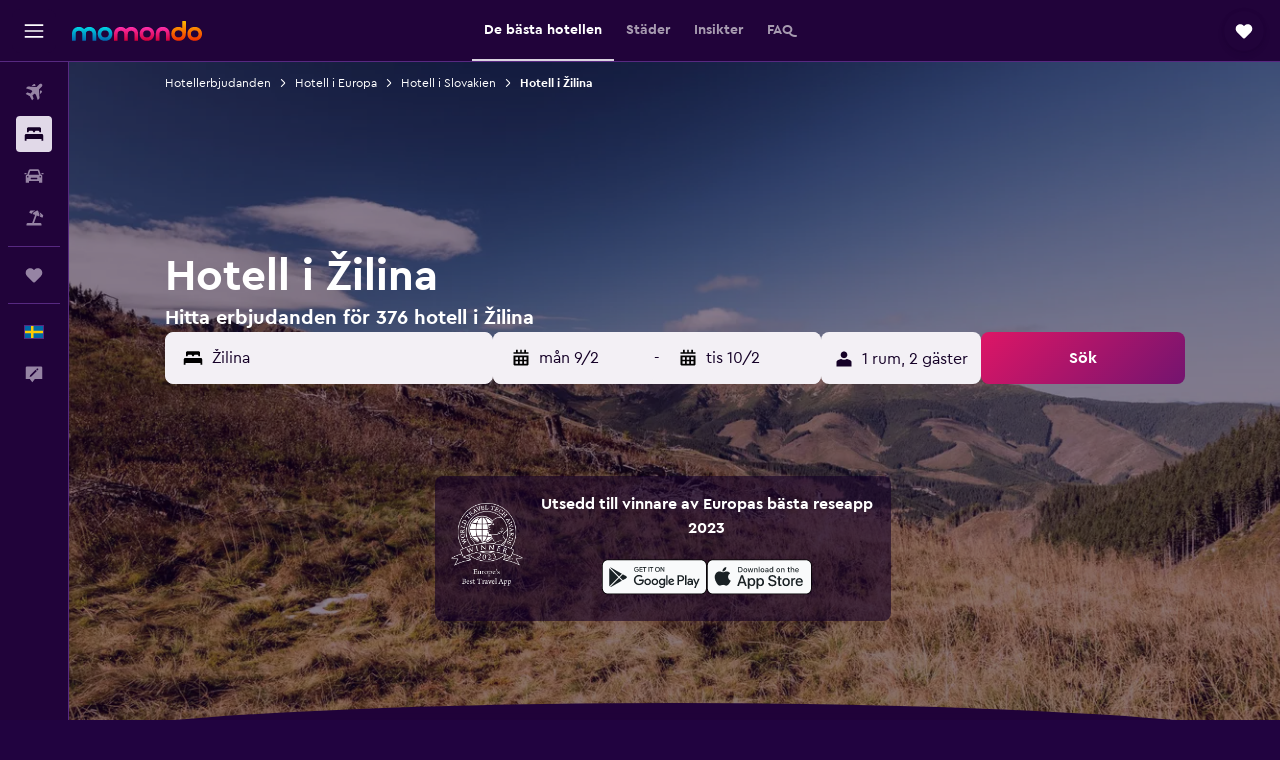

--- FILE ---
content_type: text/html;charset=UTF-8
request_url: https://www.momondo.se/hotell/zilina-slovakien.ksp
body_size: 111066
content:
<!DOCTYPE html>
<html lang='sv-se' dir='ltr'>
<head>
<meta name="r9-version" content="R802d"/><meta name="r9-built" content="20260129.060102"/><meta name="r9-rendered" content="Mon, 02 Feb 2026 09:58:14 GMT"/><meta name="r9-build-number" content="34"/><link rel="stylesheet" href="https://content.r9cdn.net/res/combined.css?v=948ea7f5090d436fa333e8f8fe4e75e9a07d82a8&amp;cluster=4"/><link rel="stylesheet" href="https://content.r9cdn.net/res/combined.css?v=cd6227059bc21eee3e9b46e06d3955f19ac78757&amp;cluster=4"/><meta name="viewport" content="width=device-width, initial-scale=1, minimum-scale=1"/><meta name="format-detection" content="telephone=no"/><link rel="icon" href="/favicon.ico" sizes="any"/><link rel="icon" href="/icon.svg" type="image/svg+xml"/><title>Hotell i Žilina - Hitta billiga hotellerbjudande i Žilina med momondo</title><meta name="description" content="Sök och jämför hotellerbjudanden i städer i Žilina bland 376 tillgängliga hotell i regionen. Hitta toppenerbjudanden för hotell nära Jasná Nízke Tatry eller andra sevärdheter och saker att göra i Žilina."/><link rel="preconnect" href="apis.google.com"/><link rel="dns-prefetch" href="apis.google.com"/><link rel="preconnect" href="www.googletagmanager.com"/><link rel="dns-prefetch" href="www.googletagmanager.com"/><link rel="preconnect" href="www.google-analytics.com"/><link rel="dns-prefetch" href="www.google-analytics.com"/><script type="text/javascript">
var safari13PlusRegex = /Macintosh;.*?Version\/(1[3-9]|[2-9][0-9]+)(\.[0-9]+)* Safari/;
if (
window &&
window.navigator &&
window.navigator.userAgent &&
window.navigator.userAgent.indexOf('Safari') > -1 &&
window.navigator.userAgent.indexOf('Chrome') === -1 &&
safari13PlusRegex.test(window.navigator.userAgent)
) {
if (
'ontouchstart' in window &&
(!('cookieEnabled' in window.navigator) || window.navigator.cookieEnabled)
) {
if (
decodeURIComponent(document.cookie).indexOf('pmov=') < 0 &&
decodeURIComponent(document.cookie).indexOf('oo.tweb=') < 0
) {
var d = new Date();
d.setTime(d.getTime() + 90 * 24 * 60 * 60 * 1000);
document.cookie = 'pmov=tb;path=/;expires=' + d.toUTCString();
}
}
}
</script><meta name="kayak_page" content="hotel,static-broad-region,region"/><meta name="seop" content="zilina-slovakien"/><meta name="seo-cache" content="true"/><meta name="kayak_seo_splitxp" content="seo-hotels-shared-ui-form-mm=enabled"/><script type="text/javascript">
var DynamicContextPromise = (function (handler) {
this.status = 0;
this.value = undefined;
this.thenCallbacks = [];
this.catchCallbacks = [];
this.then = function(fn) {
if (this.status === 0) {
this.thenCallbacks.push(fn);
}
if (this.status === 1) {
fn(this.value);
}
return this;
}.bind(this);
this.catch = function(fn) {
if (this.status === 0) {
this.catchCallbacks.push(fn);
}
if (this.status === 2) {
fn(this.value);
}
return this;
}.bind(this);
var resolve = function(value) {
if (this.status === 0) {
this.status = 1;
this.value = value;
this.thenCallbacks.forEach(function(fn) {
fn(value)
});
}
}.bind(this);
var reject = function(value) {
if (this.status === 0) {
this.status = 2;
this.value = value;
this.catchCallbacks.forEach(function(fn) {
fn(value)
});
}
}.bind(this);
try {
handler(resolve, reject);
} catch (err) {
reject(err);
}
return {
then: this.then,
catch: this.catch,
};
}).bind({})
var ie = (function () {
var undef,
v = 3,
div = document.createElement('div'),
all = div.getElementsByTagName('i');
while (div.innerHTML = '<!--[if gt IE ' + (++v) + ']><i></i><![endif]-->', all[0]);
return v > 4 ? v : undef;
}());
var xhr = ie <= 9 ? new XDomainRequest() : new XMLHttpRequest();
var trackingQueryParams = "";
var getOnlyValidParams = function(paramsList, reservedParamsList) {
var finalParamsList = [];
for (var i = 0; i < paramsList.length; i++) {
if (reservedParamsList.indexOf(paramsList[i].split('=')[0]) == -1) {
finalParamsList.push(paramsList[i]);
}
}
return finalParamsList;
}
var removeUnnecessaryQueryStringChars = function(paramsString) {
if (paramsString.charAt(0) === '?') {
return paramsString.substr(1);
}
return paramsString;
}
var reservedParamsList = ['vertical', 'pageId', 'subPageId', 'originalReferrer', 'seoPlacementId', 'seoLanguage', 'seoCountry', 'tags'];
var paramsString = window.location && window.location.search;
if (paramsString) {
paramsString = removeUnnecessaryQueryStringChars(paramsString);
var finalParamsList = getOnlyValidParams(paramsString.split('&'), reservedParamsList)
trackingQueryParams = finalParamsList.length > 0 ? "&" + finalParamsList.join("&") + "&seo=true" : "";
}
var trackingUrl = '/s/run/fpc/context' +
'?vertical=hotel' +
'&pageId=static-broad-region' +
'&subPageId=region' +
'&originalReferrer=' + encodeURIComponent(document.referrer) +
'&seoPlacementId=' + encodeURIComponent('zilina-slovakien') +
'&tags=' + encodeURIComponent('') +
'&origin=' + encodeURIComponent('') +
'&destination=' + encodeURIComponent('') +
'&isSeoPage=' + encodeURIComponent('true') +
'&domain=' + encodeURIComponent(window.location.host) +
trackingQueryParams;
xhr.open('GET', trackingUrl, true);
xhr.responseType = 'json';
window.R9 = window.R9 || {};
window.R9.unhiddenElements = [];
window.R9.dynamicContextPromise = new DynamicContextPromise(function(resolve, reject) {
xhr.onload = function () {
if (xhr.readyState === xhr.DONE && xhr.status === 200) {
window.R9 = window.R9 || {};
window.R9.globals = window.R9.globals || {};
resolve(xhr.response);
if (xhr.response['formToken']) {
R9.globals.formtoken = xhr.response['formToken'];
}
if (xhr.response['jsonPlacementEnabled'] && xhr.response['jsonGlobalPlacementEnabled']) {
if (xhr.response['placement']) {
R9.globals.placement = xhr.response['placement'];
}
if (xhr.response['affiliate']) {
R9.globals.affiliate = xhr.response['affiliate'];
}
}
if (xhr.response['dsaRemovableFields']) {
var dsaRemovableParamsList = xhr.response['dsaRemovableFields'];
var query = window.location.search.slice(1) || "";
var params = query.split('&');
var needRemoveParams = false;
for (var i = 0; i < dsaRemovableParamsList.length; i++) {
if (query.indexOf(dsaRemovableParamsList[i] + '=') != -1) {
needRemoveParams = true;
break;
}
}
if (needRemoveParams) {
var path = window.location.pathname;
var finalQuery = [];
for (var i = 0; i < params.length; i++) {
if (dsaRemovableParamsList.indexOf(params[i].split('=')[0]) == -1) {
finalQuery.push(params[i]);
}
}
if (window.history.replaceState) {
window.history.replaceState({}, document.title, path + (finalQuery.length > 0 ? '?' + finalQuery.join('&') : ''));
}
}
if(xhr.response['cachedCookieConsentEnabled']) {
var unhideElement = (elementId) => {
var elementToUnhide = document.querySelector(elementId);
if (elementToUnhide) {
window.R9.unhiddenElements = window.R9.unhiddenElements || [];
window.R9.unhiddenElements.push(elementId.replace('#', ''));
elementToUnhide.removeAttribute('hidden');
elementToUnhide.dispatchEvent(new Event('initialStaticHideRemove'));
}
}
var unhideCookieConsent = () => {
if (xhr.response['showSharedIabTcfDialog']) {
unhideElement('#iab-tcf-dialog');
}
if (xhr.response['showDataTransferDisclaimerDialog']) {
unhideElement('#shared-data-transfer-disclaimer-dialog');
}
if (xhr.response['showTwoPartyConsentDialog']) {
unhideElement('#shared-two-part-consent-dialog');
}
}
if (document.readyState === "loading") {
document.addEventListener("DOMContentLoaded", unhideCookieConsent);
} else {
unhideCookieConsent();
}
}
}
} else {
reject(xhr.response);
}
};
})
xhr.send('');
</script><link rel="canonical" href="https://www.momondo.se/hotell/zilina-slovakien.ksp"/><link rel="alternate" hrefLang="de-AT" href="https://www.momondo.at/hotels/zilinsky-kraj.ksp"/><link rel="alternate" hrefLang="fr-CA" href="https://www.fr.momondo.ca/hotel/region-de-zilina.ksp"/><link rel="alternate" hrefLang="en-CA" href="https://www.momondo.ca/hotels/zilina-region.ksp"/><link rel="alternate" hrefLang="fr-CH" href="https://www.fr.momondo.ch/hotel/region-de-zilina.ksp"/><link rel="alternate" hrefLang="it-CH" href="https://www.it.momondo.ch/hotel/regione-di-zilina.ksp"/><link rel="alternate" hrefLang="de-CH" href="https://www.momondo.ch/hotels/zilinsky-kraj.ksp"/><link rel="alternate" hrefLang="cs-CZ" href="https://www.momondo.cz/hotel/zilinsky-kraj.ksp"/><link rel="alternate" hrefLang="de-DE" href="https://www.momondo.de/hotels/zilinsky-kraj.ksp"/><link rel="alternate" hrefLang="da-DK" href="https://www.momondo.dk/hoteller/zilina-slovakiet-den-slovakiske-republik.ksp"/><link rel="alternate" hrefLang="et-EE" href="https://www.momondo.ee/hotellid/zilina-maakond.ksp"/><link rel="alternate" hrefLang="es-ES" href="https://www.momondo.es/hoteles/region-de-zilina.ksp"/><link rel="alternate" hrefLang="fi-FI" href="https://www.momondo.fi/hotellit/zilinan-alue.ksp"/><link rel="alternate" hrefLang="fr-FR" href="https://www.momondo.fr/hotel/region-de-zilina.ksp"/><link rel="alternate" hrefLang="en-GB" href="https://www.momondo.co.uk/hotels/zilina-region.ksp"/><link rel="alternate" hrefLang="en-IE" href="https://www.momondo.ie/hotels/zilina-region.ksp"/><link rel="alternate" hrefLang="it-IT" href="https://www.momondo.it/hotel/regione-di-zilina.ksp"/><link rel="alternate" hrefLang="nl-NL" href="https://www.momondo.nl/hotels/zilina-slowakije.ksp"/><link rel="alternate" hrefLang="no-NO" href="https://www.momondo.no/hotell/zilina-region.ksp"/><link rel="alternate" hrefLang="pl-PL" href="https://www.momondo.pl/hotele/kraj-zylinski.ksp"/><link rel="alternate" hrefLang="ro-RO" href="https://www.momondo.ro/hoteluri/regiunea-zilina.ksp"/><link rel="alternate" hrefLang="sv-SE" href="https://www.momondo.se/hotell/zilina-slovakien.ksp"/><link rel="alternate" hrefLang="ru-UA" href="https://www.ru.momondo.ua/oteli/zhilinskii-krai.ksp"/><link rel="alternate" hrefLang="uk-UA" href="https://www.momondo.ua/hoteli/zhylinskyi-krai.ksp"/><link rel="alternate" hrefLang="en-US" href="https://www.momondo.com/hotels/zilina-region.ksp"/><meta property="og:image" content="https://content.r9cdn.net/rimg/dimg/f1/40/5e37119c-city-61960-17f662eb4a9.jpg?width=1200&amp;height=630&amp;xhint=1518&amp;yhint=925&amp;crop=true"/><meta property="og:image:width" content="1200"/><meta property="og:image:height" content="630"/><meta property="og:title" content="Hotell i Žilina - Hitta billiga hotellerbjudande i Žilina med momondo"/><meta property="og:type" content="website"/><meta property="og:description" content="Sök och jämför hotellerbjudanden i städer i Žilina bland 376 tillgängliga hotell i regionen. Hitta toppenerbjudanden för hotell nära Jasná Nízke Tatry eller andra sevärdheter och saker att göra i Žilina."/><meta property="og:url" content="https://www.momondo.se/hotell/zilina-slovakien.ksp"/><meta property="og:site_name" content="momondo"/><meta property="fb:pages" content="148785901841216"/><meta property="twitter:title" content="Hotell i Žilina - Hitta billiga hotellerbjudande i Žilina med momondo"/><meta name="twitter:description" content="Sök och jämför hotellerbjudanden i städer i Žilina bland 376 tillgängliga hotell i regionen. Hitta toppenerbjudanden för hotell nära Jasná Nízke Tatry eller andra sevärdheter och saker att göra i Žilina."/><meta name="twitter:image:src" content="https://content.r9cdn.net/rimg/dimg/f1/40/5e37119c-city-61960-17f662eb4a9.jpg?width=440&amp;height=220&amp;xhint=1518&amp;yhint=925&amp;crop=true"/><meta name="twitter:card" content="summary_large_image"/><meta name="twitter:site" content="@momondo"/><meta name="twitter:creator" content="@momondo"/><meta name="robots" content="index,follow"/><link rel="apple-touch-icon" href="/apple-touch-icon.png"/><link rel="apple-touch-icon" sizes="60x60" href="/apple-touch-icon-60x60.png"/><link rel="apple-touch-icon" sizes="76x76" href="/apple-touch-icon-76x76.png"/><link rel="apple-touch-icon" sizes="120x120" href="/apple-touch-icon-120x120.png"/><link rel="apple-touch-icon" sizes="152x152" href="/apple-touch-icon-152x152.png"/><link rel="apple-touch-icon" sizes="167x167" href="/apple-touch-icon-167x167.png"/><link rel="apple-touch-icon" sizes="180x180" href="/apple-touch-icon-180x180.png"/><script type="application/ld+json">{"@context":"https://schema.org","@type":"Website","name":"momondo","url":"https://www.momondo.se"}</script><script type="application/ld+json">{"@context":"http://schema.org","@type":"Organization","name":"momondo","url":"https://www.momondo.se/hotell/zilina-slovakien.ksp","sameAs":["https://www.facebook.com/momondo","https://www.instagram.com/momondo","https://x.com/momondo"]}</script><script type="application/ld+json">[{"@context":"http://schema.org","@type":"BreadcrumbList","name":"r9-alt","itemListElement":[{"@type":"ListItem","position":"1","item":{"@id":"https://www.momondo.se/hotell","name":"Hotellerbjudanden"}},{"@type":"ListItem","position":"2","item":{"@id":"/hotell/zilina-slovakien.ksp","name":"Hotell i Žilina"}}]},{"@context":"http://schema.org","@type":"BreadcrumbList","name":"r9-full","itemListElement":[{"@type":"ListItem","position":"1","item":{"@id":"https://www.momondo.se/hotell","name":"Hotellerbjudanden"}},{"@type":"ListItem","position":"2","item":{"@id":"/hotell/europa","name":"Hotell i Europa"}},{"@type":"ListItem","position":"3","item":{"@id":"/hotell/slovakien","name":"Hotell i Slovakien"}},{"@type":"ListItem","position":"4","item":{"@id":"/hotell/zilina-slovakien.ksp","name":"Hotell i Žilina"}}]}]</script><script type="application/ld+json">{"@context":"http://schema.org","@type":"FAQPage","mainEntity":[{"@type":"Question","name":"Vad anses vara ett bra erbjudande för ett hotell i Žilina?","acceptedAnswer":{"@type":"Answer","text":"Om du letar efter ett bra erbjudande i Žilina bör du veta att det genomsnittliga hotellpriset ligger på 1 309 kr/natt. Allt under 1 309 kr/natt kan ses som ett bra erbjudande. Den absolut billigaste nattliga kostnaden som nyligen hittades på momondo var 245 kr. <a href=\"https://www.momondo.se/hotell/zilina-slovakien.ksp\">Hitta hotellerbjudanden i Žilina på momondo</a>"}},{"@type":"Question","name":"Vilka är de bästa hotellen i Žilina?","acceptedAnswer":{"@type":"Answer","text":"En titt på våra användaromdömen visar att de bästa hotellen i Žilina är Nový Exkluzívny 2 izbový apartmán Rajpark Residence Rajecké Teplice (9,9), som ligger i Rajecké Teplice, Penzion a drevenica pri Hati (9,6) i Terchová och Apartmány Tri Sestry (9,6) som ligger i Demanovska Dolina. <a href=\"https://www.momondo.se/hotell/zilina-slovakien.ksp\">Hitta hotellerbjudanden i Žilina på momondo</a>"}},{"@type":"Question","name":"Vilken stad i Žilina har de billigaste hotellrummen?","acceptedAnswer":{"@type":"Answer","text":"Våra användare finner vanligtvis att Žilina har de lägsta priserna per natt i landet på bara 387 kr. Žilina erbjuder hotellrum till ett genomsnittspris som är 78% lägre än den genomsnittliga staden i Žilina. <a href=\"https://www.momondo.se/hotell/zilina-slovakien.ksp\">Hitta hotellerbjudanden i Žilina på momondo</a>"}},{"@type":"Question","name":"Vilka hotell i Žilina passar bra för familjer?","acceptedAnswer":{"@type":"Answer","text":"Om du planerar att bo någonstans i Žilina med din familj kan du överväga att boka ett rum på <a href='/hotell/zilina/Hotel-Dubna-Skala.mhd176111.ksp' title='Boutique Hotel Dubná Skala'>Boutique Hotel Dubná Skala</a> som är ett populärt val bland våra användare som reser med sina familjer. Priser per natt är i genomsnitt 1 203 kr för ett rum på <a href='/hotell/zilina/Hotel-Dubna-Skala.mhd176111.ksp' title='Boutique Hotel Dubná Skala'>Boutique Hotel Dubná Skala</a>. <a href='/hotell/liptovsky-mikulas/Wellness-Hotel-Chopok.mhd376749.ksp' title='Wellness Hotel Chopok'>Wellness Hotel Chopok</a> (1 836 kr per natt) och <a href='/hotell/liptovsky-mikulas/Hotel-Janosik.mhd72387.ksp' title='Hotel Janosik'>Hotel Janosik</a> (1 174 kr per natt) är andra populära alternativ bland hotell för familjer i Žilina."}},{"@type":"Question","name":"Vilka hotell i Žilina är bäst för par?","acceptedAnswer":{"@type":"Answer","text":"För ett genomsnitt på 1 836 kr per natt och rum är det mest populära hotellet i Žilina för par <a href='/hotell/liptovsky-mikulas/Wellness-Hotel-Chopok.mhd376749.ksp' title='Wellness Hotel Chopok'>Wellness Hotel Chopok</a>, följt av <a href='/hotell/liptovsky-mikulas/Penzion-Drak.mhd329530.ksp' title='Penzion Drak'>Penzion Drak</a> för 1 413 kr per natt och <a href='/hotell/liptovsky-mikulas/Hotel-Janosik.mhd72387.ksp' title='Hotel Janosik'>Hotel Janosik</a> för 1 174 kr per natt ."}},{"@type":"Question","name":"Hur många bolag söker momondo igenom efter hotell i Žilina?","acceptedAnswer":{"@type":"Answer","text":"Antalet tillgängliga leverantörer av hotell i Žilina var 3 230 i februari 2026."}},{"@type":"Question","name":"När uppdaterade momondo senast priserna för hotell för Žilina?","acceptedAnswer":{"@type":"Answer","text":"Priserna för hotell i Žilina uppdateras dagligen."}}]}</script><script type="application/ld+json">{"@context":"http://schema.org","@type":"Service","broker":{"@type":"Organization","name":"momondo"},"url":"https://www.momondo.se/hotell/zilina-slovakien.ksp","serviceType":"Hotell i Žilina","offers":{"@type":"AggregateOffer","lowPrice":"258 kr","priceCurrency":"SEK"}}</script><script type="application/ld+json">{"@context":"https://schema.org","@type":"TouristDestination","name":"Žilina"}</script><script type="application/ld+json">{"@context":"https://schema.org","@type":"ItemList","itemListOrder":"https://schema.org/ItemListOrderAscending","description":"De 46 bästa hotellen i Žilina","itemListElement":[{"@type":"ListItem","position":1,"url":"https://www.momondo.se/hotell/zilina/Hotel-Slovakia.mhd347000.ksp"},{"@type":"ListItem","position":2,"url":"https://www.momondo.se/hotell/liptovsky-mikulas/Wellness-Hotel-Chopok.mhd376749.ksp"},{"@type":"ListItem","position":3,"url":"https://www.momondo.se/hotell/liptovsky-mikulas/Hotel-Janosik.mhd72387.ksp"},{"@type":"ListItem","position":4,"url":"https://www.momondo.se/hotell/zilina/Hotel-Galileo.mhd345511.ksp"},{"@type":"ListItem","position":5,"url":"https://www.momondo.se/hotell/zilina/Hotel-Dubna-Skala.mhd176111.ksp"},{"@type":"ListItem","position":6,"url":"https://www.momondo.se/hotell/zilina/G-Hotel-Zilina.mhd654307.ksp"},{"@type":"ListItem","position":7,"url":"https://www.momondo.se/hotell/zilina/Holiday-Inn-Zilina.mhd168418.ksp"},{"@type":"ListItem","position":8,"url":"https://www.momondo.se/hotell/liptovsky-mikulas/Penzion-Drak.mhd329530.ksp"}]}</script><script type="application/ld+json">{"@context":"http://schema.org","@type":"Hotel","name":"Swissôtel Damian Jasna","url":"https://www.momondo.seundefined","starRating":"5","telephone":"+421 911 385 525","alternateName":["Swissôtel Damian Jasna Demanovska Dolina","Swissôtel Damian Jasna Demanovska Dolina, Žilina"],"address":{"@type":"PostalAddress","streetAddress":"Demanovska Dolina 555","addressLocality":"Demanovska Dolina","postalCode":"031 01","addressRegion":"Žilina","addressCountry":"Slovakien"},"priceRange":"2 210 kr","image":"/rimg/himg/20/9d/25/ice-1070849146-d73897-517722.jpg?width=128&height=160&crop=true","aggregateRating":{"@type":"AggregateRating","bestRating":"10","ratingValue":"9,3","ratingCount":"340"},"amenityFeature":["outpool","inpool","fitnesscenter","restaurant","bar","wififree","coffee_machine","wifi_available_in_all_areas","free_toiletries","childpool"]}</script><script type="application/ld+json">{"@context":"http://schema.org","@type":"Hotel","name":"Hostel Fontana","url":"https://www.momondo.seundefined","starRating":"1","telephone":"+421 903 565 116","alternateName":["Hostel Fontana Žilina"],"address":{"@type":"PostalAddress","streetAddress":"Námestie Andreja Hlinku 5","addressLocality":"Žilina","postalCode":"010 01","addressRegion":"Žilina","addressCountry":"Slovakien"},"priceRange":"392 kr","aggregateRating":{"@type":"AggregateRating","bestRating":"10","ratingValue":"6,6","ratingCount":"139"},"amenityFeature":["wififree","tea_coffee_maker","wifi_available_in_all_areas","flat_screen_tv","tv","cablesat","inet","petsokonrequest","microwave","refrigerator"]}</script><script type="application/ld+json">{"@context":"http://schema.org","@type":"Hotel","name":"Penzion Rosnicka Liesek","url":"https://www.momondo.seundefined","starRating":"1","telephone":"+421 435 898 149","alternateName":["Penzion Rosnicka Liesek Vitanová","Penzion Rosnicka Liesek Vitanová, Žilina"],"address":{"@type":"PostalAddress","streetAddress":"Oravická 89","addressLocality":"Vitanová","postalCode":"027 12","addressRegion":"Žilina","addressCountry":"Slovakien"},"priceRange":"428 kr","aggregateRating":{"@type":"AggregateRating","bestRating":"10","ratingValue":"8,2","ratingCount":"154"},"amenityFeature":["wififree","tea_coffee_maker","parkingfree","bizcenter","wifi_available_in_all_areas","flat_screen_tv","tv","cablesat","free_toiletries","meetingfacilities"]}</script><script type="application/ld+json">{"@context":"http://schema.org","@type":"Hotel","name":"Ubytovna Tavros","url":"https://www.momondo.seundefined","starRating":"1","telephone":"+421 903 600 039","alternateName":["Ubytovna Tavros Žilina"],"address":{"@type":"PostalAddress","streetAddress":"P.O.Hviezdoslava 721","addressLocality":"Žilina","postalCode":"010 01","addressRegion":"Žilina","addressCountry":"Slovakien"},"priceRange":"383 kr","aggregateRating":{"@type":"AggregateRating","bestRating":"10","ratingValue":"7,5","ratingCount":"372"},"amenityFeature":["roomservice","wififree","parkingfree","tv","inet","24hfrontdesk","refrigerator","nosmoke","wakeup","private_parking"]}</script><script type="application/ld+json">{"@context":"http://schema.org","@type":"Hotel","name":"Hotel Björnson & Björnson Tree Houses Jasná","url":"https://www.momondo.seundefined","starRating":"3","telephone":"+421 445 535 555","alternateName":["Hotel Björnson & Björnson Tree Houses Jasná Demanovska Dolina","Hotel Björnson & Björnson Tree Houses Jasná Demanovska Dolina, Žilina"],"address":{"@type":"PostalAddress","streetAddress":"Demänovská dolina, Chopok","addressLocality":"Demanovska Dolina","postalCode":"031 01","addressRegion":"Žilina","addressCountry":"Slovakien"},"priceRange":"1 230 kr","aggregateRating":{"@type":"AggregateRating","bestRating":"10","ratingValue":"9,3","ratingCount":"593"},"amenityFeature":["restaurant","bar","roomservice","wififree","parkingfree","bizcenter","wifi_available_in_all_areas","flat_screen_tv","tv","cablesat"]}</script><script type="application/ld+json">{"@context":"http://schema.org","@type":"Hotel","name":"Via Jasna Wellness Apartments","url":"https://www.momondo.seundefined","starRating":"3","telephone":"+421 904 318 042","alternateName":["Via Jasna Wellness Apartments Liptovský Mikuláš","Via Jasna Wellness Apartments Liptovský Mikuláš, Žilina"],"address":{"@type":"PostalAddress","streetAddress":"Demanova 492","addressLocality":"Liptovský Mikuláš","postalCode":"","addressRegion":"Žilina","addressCountry":"Slovakien"},"priceRange":"811 kr","aggregateRating":{"@type":"AggregateRating","bestRating":"10","ratingValue":"8,8","ratingCount":"1254"},"amenityFeature":["restaurant","bar","wififree","parkingfree","shuttle_service__free_","flat_screen_tv","tv","free_toiletries","meetingfacilities","inet"]}</script><script type="application/ld+json">{"@context":"http://schema.org","@type":"Hotel","name":"Hotel Slovakia","url":"https://www.momondo.se/hotell/zilina/Hotel-Slovakia.mhd347000.ksp","starRating":"3","telephone":"+421 415 124 111","alternateName":["Hotel Slovakia Žilina"],"address":{"@type":"PostalAddress","streetAddress":"Antona Bernoláka 3231/2A","addressLocality":"Žilina","postalCode":"","addressRegion":"Žilina","addressCountry":"Slovakien"},"priceRange":"606 kr","image":"/rimg/kimg/2a/d1/803de785b251fab7.jpg?width=128&height=160&crop=true","aggregateRating":{"@type":"AggregateRating","bestRating":"10","ratingValue":"6,1","ratingCount":"1060"},"amenityFeature":["restaurant","bar","roomservice","wififree","coffeeshop","parkingfree","wifi_available_in_all_areas","tv","free_toiletries","meetingfacilities"]}</script><script type="application/ld+json">{"@context":"http://schema.org","@type":"Hotel","name":"Hotel Flora","url":"https://www.momondo.seundefined","starRating":"2","telephone":"+421 444 303 134","alternateName":["Hotel Flora Bešeňová","Hotel Flora Bešeňová, Žilina"],"address":{"@type":"PostalAddress","streetAddress":"Bešeňová 58","addressLocality":"Bešeňová","postalCode":"034 83","addressRegion":"Žilina","addressCountry":"Slovakien"},"priceRange":"802 kr","aggregateRating":{"@type":"AggregateRating","bestRating":"10","ratingValue":"9,2","ratingCount":"446"},"amenityFeature":["restaurant","wififree","tea_coffee_maker","parkingfree","wifi_available_in_all_areas","flat_screen_tv","tv","cablesat","inet","petsokonrequest"]}</script><script type="application/ld+json">{"@context":"http://schema.org","@type":"Hotel","name":"Penzion a drevenica pri Hati","url":"https://www.momondo.seundefined","starRating":"2","telephone":"+421 415 695 461","alternateName":["Penzion a drevenica pri Hati Terchová","Penzion a drevenica pri Hati Terchová, Žilina"],"address":{"@type":"PostalAddress","streetAddress":"Janosikova 328","addressLocality":"Terchová","postalCode":"","addressRegion":"Žilina","addressCountry":"Slovakien"},"priceRange":"561 kr","aggregateRating":{"@type":"AggregateRating","bestRating":"10","ratingValue":"9,6","ratingCount":"253"},"amenityFeature":["wififree","tea_coffee_maker","coffee_machine","parkingfree","wifi_available_in_all_areas","flat_screen_tv","tv","cablesat","inet","hairdryer"]}</script><script type="application/ld+json">{"@context":"http://schema.org","@type":"Hotel","name":"Penzion Manderlak","url":"https://www.momondo.seundefined","starRating":"2","telephone":"+421 903 503 418","alternateName":["Penzion Manderlak Liptovský Mikuláš","Penzion Manderlak Liptovský Mikuláš, Žilina"],"address":{"@type":"PostalAddress","streetAddress":"Bobrovec 76","addressLocality":"Liptovský Mikuláš","postalCode":"032 21","addressRegion":"Žilina","addressCountry":"Slovakien"},"priceRange":"401 kr","image":"/rimg/himg/ca/67/6f/expedia_group-431858-7e4c71d8-889965.jpg?width=128&height=160&crop=true","aggregateRating":{"@type":"AggregateRating","bestRating":"10","ratingValue":"8,9","ratingCount":"518"},"amenityFeature":["restaurant","bar","wififree","parkingfree","wifi_available_in_all_areas","flat_screen_tv","tv","cablesat","free_toiletries","inet"]}</script><script type="application/ld+json">{"@context":"http://schema.org","@type":"Hotel","name":"Tatry Liptov","url":"https://www.momondo.seundefined","starRating":"0","telephone":"+421 908 481 898","alternateName":["Tatry Liptov Jakubovany","Tatry Liptov Jakubovany, Žilina"],"address":{"@type":"PostalAddress","streetAddress":"Jakubovany 211 Liptovsky Ondrej","addressLocality":"Jakubovany","postalCode":"032 04","addressRegion":"Žilina","addressCountry":"Slovakien"},"priceRange":"258 kr","aggregateRating":{"@type":"AggregateRating","bestRating":"10","ratingValue":"8,8","ratingCount":"214"},"amenityFeature":["wififree","tea_coffee_maker","parkingfree","flat_screen_tv","airportshuttle","inet","laundryroom","hairdryer","cribrollaway","gameroom"]}</script><script type="application/ld+json">{"@context":"http://schema.org","@type":"Hotel","name":"Ubytovanie v súkromí Mária Bullová","url":"https://www.momondo.seundefined","starRating":"0","alternateName":["Ubytovanie v súkromí Mária Bullová Žilina"],"address":{"@type":"PostalAddress","streetAddress":"","addressLocality":"Žilina","postalCode":"","addressRegion":"Žilina","addressCountry":"Slovakien"},"priceRange":"392 kr","aggregateRating":{"@type":"AggregateRating","bestRating":"10","ratingValue":"6,1","ratingCount":"241"},"amenityFeature":["mountain_view","kitchen","kitchenette","terrace/patio","linens","towels","flat_screen_tv","tv","inet","petsokonrequest"]}</script><script type="application/ld+json">{"@context":"http://schema.org","@type":"Hotel","name":"Grand Hotel Permon","url":"https://www.momondo.seundefined","starRating":"4","telephone":"+421 524 710 807","alternateName":["Grand Hotel Permon Pribylina","Grand Hotel Permon Pribylina, Žilina"],"address":{"@type":"PostalAddress","streetAddress":"Pribylina 1486","addressLocality":"Pribylina","postalCode":"032 42","addressRegion":"Žilina","addressCountry":"Slovakien"},"priceRange":"3 128 kr","aggregateRating":{"@type":"AggregateRating","bestRating":"10","ratingValue":"9,2","ratingCount":"11"},"amenityFeature":["inpool","fitnesscenter","restaurant","bar","wififree","tea_coffee_maker","parkingfree","wifi_available_in_all_areas","flat_screen_tv","tv"]}</script><script type="application/ld+json">{"@context":"http://schema.org","@type":"Hotel","name":"Aphrodite Palace","url":"https://www.momondo.seundefined","starRating":"4","telephone":"+421 415 494 256","alternateName":["Aphrodite Palace Rajecké Teplice","Aphrodite Palace Rajecké Teplice, Žilina"],"address":{"@type":"PostalAddress","streetAddress":"Osloboditeľov 131/4","addressLocality":"Rajecké Teplice","postalCode":"","addressRegion":"Žilina","addressCountry":"Slovakien"},"priceRange":"4 268 kr","aggregateRating":{"@type":"AggregateRating","bestRating":"10","ratingValue":"9,2","ratingCount":"543"},"amenityFeature":["outpool","inpool","fitnesscenter","restaurant","bar","roomservice","wififree","valet_parking","parkingfree","bizcenter"]}</script><script type="application/ld+json">{"@context":"http://schema.org","@type":"Hotel","name":"Demänová Rezort","url":"https://www.momondo.seundefined","starRating":"4","telephone":"+421 918 929 444","alternateName":["Demänová Rezort Liptovský Mikuláš","Demänová Rezort Liptovský Mikuláš, Žilina"],"address":{"@type":"PostalAddress","streetAddress":"Demänová 584","addressLocality":"Liptovský Mikuláš","postalCode":"031 01","addressRegion":"Žilina","addressCountry":"Slovakien"},"priceRange":"909 kr","image":"/rimg/himg/7d/cc/bd/expedia_group-4673674-87556884-954779.jpg?width=128&height=160&crop=true","aggregateRating":{"@type":"AggregateRating","bestRating":"10","ratingValue":"8,7","ratingCount":"722"},"amenityFeature":["outpool","water_slide","fitnesscenter","restaurant","bikes","wififree","coffee_machine","parkingfree","wifi_available_in_all_areas","flat_screen_tv"]}</script><script type="application/ld+json">{"@context":"http://schema.org","@type":"Hotel","name":"Tatralandia - Apartmán Anja","url":"https://www.momondo.seundefined","starRating":"3","telephone":"+421 905 945 229","alternateName":["Tatralandia - Apartmán Anja Liptovský Mikuláš","Tatralandia - Apartmán Anja Liptovský Mikuláš, Žilina"],"address":{"@type":"PostalAddress","streetAddress":"Raztocka 944","addressLocality":"Liptovský Mikuláš","postalCode":"031 05","addressRegion":"Žilina","addressCountry":"Slovakien"},"priceRange":"1 167 kr","aggregateRating":{"@type":"AggregateRating","bestRating":"10","ratingValue":"8,6","ratingCount":"54"},"amenityFeature":["outpool","inpool","restaurant","bar","wififree","tea_coffee_maker","parkingfree","shuttle_service__free_","bizcenter","flat_screen_tv"]}</script><script type="application/ld+json">{"@context":"http://schema.org","@type":"Hotel","name":"Tri Vody Demänovská Dolina","url":"https://www.momondo.seundefined","starRating":"3","telephone":"+421 902 997 735","alternateName":["Tri Vody Demänovská Dolina Liptovský Mikuláš","Tri Vody Demänovská Dolina Liptovský Mikuláš, Žilina"],"address":{"@type":"PostalAddress","streetAddress":"Do Doliny 590/14","addressLocality":"Liptovský Mikuláš","postalCode":"031 01","addressRegion":"Žilina","addressCountry":"Slovakien"},"priceRange":"980 kr","aggregateRating":{"@type":"AggregateRating","bestRating":"10","ratingValue":"9,4","ratingCount":"176"},"amenityFeature":["bar","wififree","tea_coffee_maker","coffee_machine","parkingfree","flat_screen_tv","tv","cablesat","free_toiletries","meetingfacilities"]}</script><script type="application/ld+json">{"@context":"http://schema.org","@type":"Hotel","name":"Wellness Hotel Chopok","url":"https://www.momondo.se/hotell/liptovsky-mikulas/Wellness-Hotel-Chopok.mhd376749.ksp","starRating":"4","telephone":"+421 445 591 488","alternateName":["Wellness Hotel Chopok Liptovský Mikuláš","Wellness Hotel Chopok Liptovský Mikuláš, Žilina"],"address":{"@type":"PostalAddress","streetAddress":"Demanovska dolina 20","addressLocality":"Liptovský Mikuláš","postalCode":"031 01","addressRegion":"Žilina","addressCountry":"Slovakien"},"priceRange":"1 399 kr","image":"/rimg/himg/09/89/6d/expedia_group-376749-44710257-086102.jpg?width=200&height=200&crop=true","photo":[{"@type":"ImageObject","contentUrl":"/himg/09/89/6d/expedia_group-376749-44710257-086102.jpg","description":"Wellness Hotel Chopok"}],"aggregateRating":{"@type":"AggregateRating","bestRating":"10","ratingValue":"9,1","ratingCount":"727"},"amenityFeature":["inpool","fitnesscenter","restaurant","bar","roomservice","wififree","tea_coffee_maker","coffee_machine","parkingfree","bizcenter"]}</script><script type="application/ld+json">{"@context":"http://schema.org","@type":"Hotel","name":"Wellness Hotel Demänová","url":"https://www.momondo.seundefined","starRating":"4","telephone":"+421 917 777 040","alternateName":["Wellness Hotel Demänová Liptovský Mikuláš","Wellness Hotel Demänová Liptovský Mikuláš, Žilina"],"address":{"@type":"PostalAddress","streetAddress":"Dlhá 297","addressLocality":"Liptovský Mikuláš","postalCode":"031 01","addressRegion":"Žilina","addressCountry":"Slovakien"},"priceRange":"1 274 kr","aggregateRating":{"@type":"AggregateRating","bestRating":"10","ratingValue":"9,2","ratingCount":"369"},"amenityFeature":["inpool","restaurant","bar","roomservice","wififree","tea_coffee_maker","parkingfree","bizcenter","wifi_available_in_all_areas","flat_screen_tv"]}</script><script type="application/ld+json">{"@context":"http://schema.org","@type":"Hotel","name":"Holiday Village Tatralandia","url":"https://www.momondo.seundefined","starRating":"0","alternateName":["Holiday Village Tatralandia Liptovský Mikuláš","Holiday Village Tatralandia Liptovský Mikuláš, Žilina"],"address":{"@type":"PostalAddress","streetAddress":"","addressLocality":"Liptovský Mikuláš","postalCode":"","addressRegion":"Žilina","addressCountry":"Slovakien"},"priceRange":"2 361 kr","aggregateRating":{"@type":"AggregateRating","bestRating":"10","ratingValue":"9,0","ratingCount":"709"},"amenityFeature":["mountain_view","water_slide","kitchen","kitchenette","tennis","outdoor_fireplace","terrace/patio","linens","towels","tv"]}</script><script type="application/ld+json">{"@context":"http://schema.org","@type":"Hotel","name":"Hotel Sorea Snp","url":"https://www.momondo.seundefined","starRating":"3","telephone":"+421 445 591 661","alternateName":["Hotel Sorea Snp Demanovska Dolina","Hotel Sorea Snp Demanovska Dolina, Žilina"],"address":{"@type":"PostalAddress","streetAddress":"Demänovská Dolina","addressLocality":"Demanovska Dolina","postalCode":"032 51","addressRegion":"Žilina","addressCountry":"Slovakien"},"priceRange":"2 522 kr","aggregateRating":{"@type":"AggregateRating","bestRating":"10","ratingValue":"8,0","ratingCount":"613"},"amenityFeature":["inpool","fitnesscenter","restaurant","bar","wififree","parkingfree","flat_screen_tv","tv","cablesat","free_toiletries"]}</script><script type="application/ld+json">{"@context":"http://schema.org","@type":"Hotel","name":"Aparthotel Central Liptovsky Mikulas","url":"https://www.momondo.seundefined","starRating":"0","alternateName":["Aparthotel Central Liptovsky Mikulas Liptovský Mikuláš","Aparthotel Central Liptovsky Mikulas Liptovský Mikuláš, Žilina"],"address":{"@type":"PostalAddress","streetAddress":"","addressLocality":"Liptovský Mikuláš","postalCode":"031 01","addressRegion":"Žilina","addressCountry":"Slovakien"},"priceRange":"1 194 kr","aggregateRating":{"@type":"AggregateRating","bestRating":"10","ratingValue":"9,4","ratingCount":"176"},"amenityFeature":["city_view","mountain_view","sauna","kitchen","kitchenette","terrace/patio","balcony","ac","coffee_machine","linens"]}</script><script type="application/ld+json">{"@context":"http://schema.org","@type":"Hotel","name":"Hotel Janosik","url":"https://www.momondo.se/hotell/liptovsky-mikulas/Hotel-Janosik.mhd72387.ksp","starRating":"4","telephone":"+421 445 522 721","alternateName":["Hotel Janosik Liptovský Mikuláš","Hotel Janosik Liptovský Mikuláš, Žilina"],"address":{"@type":"PostalAddress","streetAddress":"Jánošíkovo Nábrežie 1","addressLocality":"Liptovský Mikuláš","postalCode":"","addressRegion":"Žilina","addressCountry":"Slovakien"},"priceRange":"989 kr","image":"/rimg/himg/47/1d/6c/ostrovok-72387-4ceff9-705887.jpg?width=200&height=200&crop=true","photo":[{"@type":"ImageObject","contentUrl":"/himg/47/1d/6c/ostrovok-72387-4ceff9-705887.jpg","description":"Hotel Janosik"}],"aggregateRating":{"@type":"AggregateRating","bestRating":"10","ratingValue":"8,3","ratingCount":"693"},"amenityFeature":["inpool","bar","roomservice","tea_coffee_maker","shuttle_service__free_","flat_screen_tv","tv","cablesat","free_toiletries","meetingfacilities"]}</script><script type="application/ld+json">{"@context":"http://schema.org","@type":"Hotel","name":"Timeout City Hotel","url":"https://www.momondo.seundefined","starRating":"3","telephone":"+421 948 603 522","alternateName":["Timeout City Hotel Liptovský Mikuláš","Timeout City Hotel Liptovský Mikuláš, Žilina"],"address":{"@type":"PostalAddress","streetAddress":"Partizánov 2591","addressLocality":"Liptovský Mikuláš","postalCode":"031 01","addressRegion":"Žilina","addressCountry":"Slovakien"},"priceRange":"953 kr","aggregateRating":{"@type":"AggregateRating","bestRating":"10","ratingValue":"9,2","ratingCount":"351"},"amenityFeature":["wififree","tea_coffee_maker","parkingfree","wifi_available_in_all_areas","flat_screen_tv","tv","cablesat","free_toiletries","inet","hairdryer"]}</script><script type="application/ld+json">{"@context":"http://schema.org","@type":"Hotel","name":"Hotel Europa","url":"https://www.momondo.seundefined","starRating":"3","telephone":"+421 445 528 621","alternateName":["Hotel Europa Liptovský Mikuláš","Hotel Europa Liptovský Mikuláš, Žilina"],"address":{"@type":"PostalAddress","streetAddress":"Sturova 808/15","addressLocality":"Liptovský Mikuláš","postalCode":"","addressRegion":"Žilina","addressCountry":"Slovakien"},"priceRange":"784 kr","image":"/rimg/himg/a7/f7/dc/expediav2-488471-0ae1fa-524142.jpg?width=200&height=200&crop=true","photo":[{"@type":"ImageObject","contentUrl":"/himg/a7/f7/dc/expediav2-488471-0ae1fa-524142.jpg","description":"Hotel Europa"}],"aggregateRating":{"@type":"AggregateRating","bestRating":"10","ratingValue":"7,9","ratingCount":"363"},"amenityFeature":["restaurant","bar","wififree","parkingfree","bizcenter","wifi_available_in_all_areas","flat_screen_tv","cablesat","free_toiletries","meetingfacilities"]}</script><script type="application/ld+json">{"@context":"http://schema.org","@type":"Hotel","name":"Hotel Kamélia","url":"https://www.momondo.seundefined","starRating":"3","telephone":"+421 948 235 725","alternateName":["Hotel Kamélia Žilina"],"address":{"@type":"PostalAddress","streetAddress":"1 Tajovského Žilina - Bôrik","addressLocality":"Žilina","postalCode":"","addressRegion":"Žilina","addressCountry":"Slovakien"},"priceRange":"1 060 kr","image":"/rimg/kimg/53/9b/e758e77f65fcafe8.jpg?width=200&height=200&crop=true","photo":[{"@type":"ImageObject","contentUrl":"/kimg/53/9b/e758e77f65fcafe8.jpg","description":"Hotel Kamélia"}],"aggregateRating":{"@type":"AggregateRating","bestRating":"10","ratingValue":"8,1","ratingCount":"207"},"amenityFeature":["restaurant","bar","roomservice","wififree","parkingfree","wifi_available_in_all_areas","flat_screen_tv","tv","cablesat","free_toiletries"]}</script><script type="application/ld+json">{"@context":"http://schema.org","@type":"Hotel","name":"Privat Henry","url":"https://www.momondo.seundefined","starRating":"0","alternateName":["Privat Henry Liptovský Mikuláš","Privat Henry Liptovský Mikuláš, Žilina"],"address":{"@type":"PostalAddress","streetAddress":"","addressLocality":"Liptovský Mikuláš","postalCode":"","addressRegion":"Žilina","addressCountry":"Slovakien"},"priceRange":"490 kr","image":"/rimg/himg/d6/4b/f1/expedia_group-662434-6ce56670-596421.jpg?width=200&height=200&crop=true","photo":[{"@type":"ImageObject","contentUrl":"/himg/d6/4b/f1/expedia_group-662434-6ce56670-596421.jpg","description":"Privat Henry"}],"aggregateRating":{"@type":"AggregateRating","bestRating":"10","ratingValue":"9,4","ratingCount":"173"},"amenityFeature":["terrace/patio","laundryroom","flat_screen_tv","tv","grill","airportshuttle","inet","hairdryer","cablesat","microwave"]}</script><script type="application/ld+json">{"@context":"http://schema.org","@type":"Hotel","name":"Galileo","url":"https://www.momondo.se/hotell/zilina/Hotel-Galileo.mhd345511.ksp","starRating":"3","telephone":"+421 417 001 014","alternateName":["Galileo Žilina"],"address":{"@type":"PostalAddress","streetAddress":"Hlinská 25","addressLocality":"Žilina","postalCode":"010 01","addressRegion":"Žilina","addressCountry":"Slovakien"},"priceRange":"508 kr","image":"/rimg/himg/52/c6/fd/expediav2-3634262-cbd54a0c_z-308577.jpg?width=200&height=200&crop=true","photo":[{"@type":"ImageObject","contentUrl":"/himg/52/c6/fd/expediav2-3634262-cbd54a0c_z-308577.jpg","description":"Galileo"}],"aggregateRating":{"@type":"AggregateRating","bestRating":"10","ratingValue":"7,6","ratingCount":"135"},"amenityFeature":["bar","wififree","cablesat","meetingfacilities","hairdryer","24hfrontdesk","facilitiesfordisabledguests","nosmokerooms","elevator","desk"]}</script><script type="application/ld+json">{"@context":"http://schema.org","@type":"Hotel","name":"Hotel Grand Jasná","url":"https://www.momondo.seundefined","starRating":"4","telephone":"+421 442 901 321","alternateName":["Hotel Grand Jasná Demanovska Dolina","Hotel Grand Jasná Demanovska Dolina, Žilina"],"address":{"@type":"PostalAddress","streetAddress":"Demanovska Dolina 71","addressLocality":"Demanovska Dolina","postalCode":"","addressRegion":"Žilina","addressCountry":"Slovakien"},"priceRange":"1 346 kr","aggregateRating":{"@type":"AggregateRating","bestRating":"10","ratingValue":"8,7","ratingCount":"1096"},"amenityFeature":["inpool","restaurant","bar","roomservice","wififree","parkingfree","bizcenter","wifi_available_in_all_areas","flat_screen_tv","tv"]}</script><script type="application/ld+json">{"@context":"http://schema.org","@type":"Hotel","name":"Boutique Hotel Dubná Skala","url":"https://www.momondo.se/hotell/zilina/Hotel-Dubna-Skala.mhd176111.ksp","starRating":"4","telephone":"+421 415 079 100","alternateName":["Boutique Hotel Dubná Skala Žilina"],"address":{"@type":"PostalAddress","streetAddress":"Hurbanova 345/8","addressLocality":"Žilina","postalCode":"","addressRegion":"Žilina","addressCountry":"Slovakien"},"priceRange":"1 069 kr","image":"/rimg/himg/2e/0b/72/leonardo-2141975-79060275_4K_O-696942.jpg?width=200&height=200&crop=true","photo":[{"@type":"ImageObject","contentUrl":"/himg/2e/0b/72/leonardo-2141975-79060275_4K_O-696942.jpg","description":"Boutique Hotel Dubná Skala"}],"aggregateRating":{"@type":"AggregateRating","bestRating":"10","ratingValue":"8,8","ratingCount":"406"},"amenityFeature":["restaurant","bar","roomservice","wififree","tea_coffee_maker","coffee_machine","bizcenter","wifi_available_in_all_areas","flat_screen_tv","tv"]}</script><script type="application/ld+json">{"@context":"http://schema.org","@type":"Hotel","name":"G Hotel Zilina","url":"https://www.momondo.se/hotell/zilina/G-Hotel-Zilina.mhd654307.ksp","starRating":"2","telephone":"+421 248 271 651","alternateName":["G Hotel Zilina Žilina"],"address":{"@type":"PostalAddress","streetAddress":"Kragujevská 11","addressLocality":"Žilina","postalCode":"","addressRegion":"Žilina","addressCountry":"Slovakien"},"priceRange":"891 kr","image":"/rimg/himg/40/e2/6d/ostrovok-654307-40d39c-581688.jpg?width=200&height=200&crop=true","photo":[{"@type":"ImageObject","contentUrl":"/himg/40/e2/6d/ostrovok-654307-40d39c-581688.jpg","description":"G Hotel Zilina"}],"aggregateRating":{"@type":"AggregateRating","bestRating":"10","ratingValue":"7,8","ratingCount":"443"},"amenityFeature":["bar","wififree","parkingfree","wifi_available_in_all_areas","flat_screen_tv","tv","cablesat","free_toiletries","inet","petsokonrequest"]}</script><script type="application/ld+json">{"@context":"http://schema.org","@type":"Hotel","name":"Hotel Mikulasska Chata","url":"https://www.momondo.seundefined","starRating":"3","telephone":"+421 918 370 702","alternateName":["Hotel Mikulasska Chata Demanovska Dolina","Hotel Mikulasska Chata Demanovska Dolina, Žilina"],"address":{"@type":"PostalAddress","streetAddress":"Demänovská Dolina 75","addressLocality":"Demanovska Dolina","postalCode":"031 01","addressRegion":"Žilina","addressCountry":"Slovakien"},"priceRange":"1 738 kr","image":"/rimg/himg/83/92/b2/ostrovok-632830-e68b3c-494834.jpg?width=200&height=200&crop=true","photo":[{"@type":"ImageObject","contentUrl":"/himg/83/92/b2/ostrovok-632830-e68b3c-494834.jpg","description":"Hotel Mikulasska Chata"}],"aggregateRating":{"@type":"AggregateRating","bestRating":"10","ratingValue":"9,2","ratingCount":"360"},"amenityFeature":["restaurant","bar","wififree","tea_coffee_maker","parkingfree","bizcenter","wifi_available_in_all_areas","flat_screen_tv","tv","cablesat"]}</script><script type="application/ld+json">{"@context":"http://schema.org","@type":"Hotel","name":"Kuzelna Spajza","url":"https://www.momondo.seundefined","starRating":"0","telephone":"+421 908 248 675","alternateName":["Kuzelna Spajza Žilina"],"address":{"@type":"PostalAddress","streetAddress":"243 Sv. Martina","addressLocality":"Žilina","postalCode":"013 06","addressRegion":"Žilina","addressCountry":"Slovakien"},"priceRange":"570 kr","aggregateRating":{"@type":"AggregateRating","bestRating":"10","ratingValue":"9,0","ratingCount":"92"},"amenityFeature":["bar","wififree","tea_coffee_maker","parkingfree","wifi_available_in_all_areas","flat_screen_tv","tv","cablesat","inet","refrigerator"]}</script><script type="application/ld+json">{"@context":"http://schema.org","@type":"Hotel","name":"Wellness Hotel Diplomat","url":"https://www.momondo.seundefined","starRating":"3","telephone":"+421 415 555 333","alternateName":["Wellness Hotel Diplomat Rajecké Teplice","Wellness Hotel Diplomat Rajecké Teplice, Žilina"],"address":{"@type":"PostalAddress","streetAddress":"1. Maja 460/14","addressLocality":"Rajecké Teplice","postalCode":"","addressRegion":"Žilina","addressCountry":"Slovakien"},"priceRange":"1 773 kr","aggregateRating":{"@type":"AggregateRating","bestRating":"10","ratingValue":"8,7","ratingCount":"405"},"amenityFeature":["inpool","fitnesscenter","restaurant","bar","roomservice","wififree","parkingfree","wifi_available_in_all_areas","flat_screen_tv","tv"]}</script><script type="application/ld+json">{"@context":"http://schema.org","@type":"Hotel","name":"Holiday Inn Zilina By IHG","url":"https://www.momondo.se/hotell/zilina/Holiday-Inn-Zilina.mhd168418.ksp","starRating":"4","telephone":"+421 41/505 01 00","alternateName":["Holiday Inn Zilina By IHG Žilina"],"address":{"@type":"PostalAddress","streetAddress":"Sportova 2","addressLocality":"Žilina","postalCode":"010 10","addressRegion":"Žilina","addressCountry":"Slovakien"},"priceRange":"882 kr","image":"/rimg/himg/df/97/53/leonardo-168418-178097901-450188.jpg?width=200&height=200&crop=true","photo":[{"@type":"ImageObject","contentUrl":"/himg/df/97/53/leonardo-168418-178097901-450188.jpg","description":"Holiday Inn Zilina By IHG"}],"aggregateRating":{"@type":"AggregateRating","bestRating":"10","ratingValue":"8,7","ratingCount":"420"},"amenityFeature":["inpool","fitnesscenter","restaurant","bar","roomservice","wififree","tea_coffee_maker","coffee_machine","bizcenter","wifi_available_in_all_areas"]}</script><script type="application/ld+json">{"@context":"http://schema.org","@type":"Hotel","name":"Piano Apartments - Licity","url":"https://www.momondo.seundefined","starRating":"0","alternateName":["Piano Apartments - Licity Žilina"],"address":{"@type":"PostalAddress","streetAddress":"","addressLocality":"Žilina","postalCode":"010 01","addressRegion":"Žilina","addressCountry":"Slovakien"},"priceRange":"838 kr","aggregateRating":{"@type":"AggregateRating","bestRating":"10","ratingValue":"7,8","ratingCount":"61"}}</script><script type="application/ld+json">{"@context":"http://schema.org","@type":"Hotel","name":"U Belianky","url":"https://www.momondo.seundefined","starRating":"0","alternateName":["U Belianky Terchová","U Belianky Terchová, Žilina"],"address":{"@type":"PostalAddress","streetAddress":"","addressLocality":"Terchová","postalCode":"013 06","addressRegion":"Žilina","addressCountry":"Slovakien"},"priceRange":"642 kr","aggregateRating":{"@type":"AggregateRating","bestRating":"10","ratingValue":"9,6","ratingCount":"81"},"amenityFeature":["pooltable","linens","towels","flat_screen_tv","tv","free_toiletries","inet","hairdryer","cablesat","nosmoke"]}</script><script type="application/ld+json">{"@context":"http://schema.org","@type":"Hotel","name":"Hotel Jasná","url":"https://www.momondo.seundefined","starRating":"3","telephone":"+421 905 120 144","alternateName":["Hotel Jasná Demanovska Dolina","Hotel Jasná Demanovska Dolina, Žilina"],"address":{"@type":"PostalAddress","streetAddress":"Demänovská Dolina 88","addressLocality":"Demanovska Dolina","postalCode":"031 01","addressRegion":"Žilina","addressCountry":"Slovakien"},"priceRange":"2 254 kr","image":"/rimg/himg/33/81/77/ostrovok-4743741-65a1af-675413.jpg?width=200&height=200&crop=true","photo":[{"@type":"ImageObject","contentUrl":"/himg/33/81/77/ostrovok-4743741-65a1af-675413.jpg","description":"Hotel Jasná"}],"aggregateRating":{"@type":"AggregateRating","bestRating":"10","ratingValue":"9,2","ratingCount":"440"},"amenityFeature":["restaurant","bar","wififree","parkingfree","wifi_available_in_all_areas","flat_screen_tv","tv","cablesat","free_toiletries","meetingfacilities"]}</script><script type="application/ld+json">{"@context":"http://schema.org","@type":"Hotel","name":"Palace Hotel Polom","url":"https://www.momondo.seundefined","starRating":"4","telephone":"+421 415 048 888","alternateName":["Palace Hotel Polom Žilina"],"address":{"@type":"PostalAddress","streetAddress":"Hviezdoslavova 22","addressLocality":"Žilina","postalCode":"","addressRegion":"Žilina","addressCountry":"Slovakien"},"priceRange":"1 203 kr","image":"/rimg/himg/2a/3c/26/ostrovok-170935-ab75e8-210403.jpg?width=200&height=200&crop=true","photo":[{"@type":"ImageObject","contentUrl":"/himg/2a/3c/26/ostrovok-170935-ab75e8-210403.jpg","description":"Palace Hotel Polom"}],"aggregateRating":{"@type":"AggregateRating","bestRating":"10","ratingValue":"7,4","ratingCount":"402"},"amenityFeature":["restaurant","bar","roomservice","wififree","tea_coffee_maker","coffee_machine","parkingfree","bizcenter","flat_screen_tv","tv"]}</script><script type="application/ld+json">{"@context":"http://schema.org","@type":"Hotel","name":"Hotel Tri Studnicky","url":"https://www.momondo.seundefined","starRating":"4","telephone":"+421 445 478 000","alternateName":["Hotel Tri Studnicky Demanovska Dolina","Hotel Tri Studnicky Demanovska Dolina, Žilina"],"address":{"@type":"PostalAddress","streetAddress":"Demanovska Dolina 5","addressLocality":"Demanovska Dolina","postalCode":"031 01","addressRegion":"Žilina","addressCountry":"Slovakien"},"priceRange":"1 559 kr","aggregateRating":{"@type":"AggregateRating","bestRating":"10","ratingValue":"9,1","ratingCount":"550"},"amenityFeature":["adultsonly","restaurant","bar","roomservice","wififree","tea_coffee_maker","coffee_machine","parkingfree","bizcenter","wifi_available_in_all_areas"]}</script><script type="application/ld+json">{"@context":"http://schema.org","@type":"Hotel","name":"Hotel Strachanovka - Jánska Koliba","url":"https://www.momondo.seundefined","starRating":"3","telephone":"+421 445 263 333","alternateName":["Hotel Strachanovka - Jánska Koliba Liptovský Hrádok","Hotel Strachanovka - Jánska Koliba Liptovský Hrádok, Žilina"],"address":{"@type":"PostalAddress","streetAddress":"Jánska Dolina 2067","addressLocality":"Liptovský Hrádok","postalCode":"032 02","addressRegion":"Žilina","addressCountry":"Slovakien"},"priceRange":"1 060 kr","image":"/rimg/himg/03/9d/fa/ostrovok-604562-b4c172-411202.jpg?width=200&height=200&crop=true","photo":[{"@type":"ImageObject","contentUrl":"/himg/03/9d/fa/ostrovok-604562-b4c172-411202.jpg","description":"Hotel Strachanovka - Jánska Koliba"}],"aggregateRating":{"@type":"AggregateRating","bestRating":"10","ratingValue":"8,9","ratingCount":"359"},"amenityFeature":["restaurant","bar","roomservice","wififree","tea_coffee_maker","parkingfree","wifi_available_in_all_areas","flat_screen_tv","tv","cablesat"]}</script><script type="application/ld+json">{"@context":"http://schema.org","@type":"Hotel","name":"Penzion Drak","url":"https://www.momondo.se/hotell/liptovsky-mikulas/Penzion-Drak.mhd329530.ksp","starRating":"3","telephone":"+421 918 378 207","alternateName":["Penzion Drak Liptovský Mikuláš","Penzion Drak Liptovský Mikuláš, Žilina"],"address":{"@type":"PostalAddress","streetAddress":"Demänová 478","addressLocality":"Liptovský Mikuláš","postalCode":"","addressRegion":"Žilina","addressCountry":"Slovakien"},"priceRange":"1 114 kr","image":"/rimg/himg/c5/30/ab/expedia_group-329530-145268753-130699.jpg?width=200&height=200&crop=true","photo":[{"@type":"ImageObject","contentUrl":"/himg/c5/30/ab/expedia_group-329530-145268753-130699.jpg","description":"Penzion Drak"}],"aggregateRating":{"@type":"AggregateRating","bestRating":"10","ratingValue":"9,5","ratingCount":"641"},"amenityFeature":["restaurant","bar","roomservice","wififree","tea_coffee_maker","coffee_machine","parkingfree","bizcenter","wifi_available_in_all_areas","flat_screen_tv"]}</script><meta name="kayak_content_type" content="1966,standard"/>
</head>
<body class='bd-default bd-mo react react-st sv_SE '><div id='root'><div class="c--AO"><nav class="mZv3" aria-label="Snabblänkar för tangentbord"><a href="#main">Hoppa till huvudinnehåll</a></nav><div data-testid="page-top-anchor" aria-live="polite" aria-atomic="true" tabindex="-1" style="position:absolute;width:1px;height:1px;margin:-1px;padding:0;overflow:hidden;clip-path:inset(50%);white-space:nowrap;border:0"></div><header class="mc6t mc6t-mod-sticky-always" style="height:62px;top:0px"><div class="mc6t-wrapper"><div><div class="mc6t-banner mc6t-mod-sticky-non-mobile"></div></div><div class="mc6t-main-content mc6t-mod-bordered" style="height:62px"><div class="common-layout-react-HeaderV2 V_0p V_0p-mod-branded V_0p-mod-side-nav-ux-v2"><div class="wRhj wRhj-mod-justify-start wRhj-mod-grow"><div class="mc6t-nav-button mc6t-mod-hide-empty"><div role="button" tabindex="0" class="ZGw- ZGw--mod-size-medium ZGw--mod-variant-default" aria-label="Öppna huvudnavigation"><svg viewBox="0 0 200 200" width="20" height="20" xmlns="http://www.w3.org/2000/svg" role="presentation"><path d="M191.67 50H8.33V33.33h183.33V50zm0 100H8.33v16.67h183.33V150zm0-58.33H8.33v16.67h183.33V91.67z"/></svg></div></div><div class="mc6t-logo mc6t-mod-hide-empty"><div class="gPDR gPDR-mod-focus-keyboard gPDR-momondo gPDR-non-compact gPDR-main-logo-mobile gPDR-mod-reduced-size"><a class="gPDR-main-logo-link" href="/" itemProp="https://schema.org/logo" aria-label="Gå till hemsidan för momondo"><div class="gPDR-main-logo" style="animation-duration:2000ms"><span style="transform:translate3d(0,0,0);vertical-align:middle;-webkit-font-smoothing:antialiased;-moz-osx-font-smoothing:grayscale;width:auto;height:auto" class="gPDR-logo-image"><svg width="100%" height="100%" xmlns="http://www.w3.org/2000/svg" viewBox="0 0 250 38" role="presentation" style="width:inherit;height:inherit;line-height:inherit;color:inherit"><defs><linearGradient id="logos806a-1" x2="0" y2="100%"><stop offset="0" stop-color="#00d7e5"/><stop offset="1" stop-color="#0066ae"/></linearGradient><linearGradient id="logos806b-1" x2="0" y2="100%"><stop offset="0" stop-color="#ff30ae"/><stop offset="1" stop-color="#d1003a"/></linearGradient><linearGradient id="logos806c-1" x2="0" y2="100%"><stop offset="0" stop-color="#ffba00"/><stop offset="1" stop-color="#f02e00"/></linearGradient></defs><path fill="url(#logos806a-1)" d="M23.2 15.5c2.5-2.7 6-4.4 9.9-4.4 8.7 0 13.4 6 13.4 13.4v12.8c0 .3-.3.5-.5.5h-6c-.3 0-.5-.2-.5-.5V24.5c0-4.6-3.1-5.9-6.4-5.9-3.2 0-6.4 1.3-6.4 5.9v12.8c0 .3-.3.5-.5.5h-5.9c-.3 0-.5-.2-.5-.5V24.5c0-4.6-3.1-5.9-6.4-5.9-3.2 0-6.4 1.3-6.4 5.9v12.8c0 .3-.3.5-.5.5h-6c-.3 0-.5-.2-.5-.5V24.5c0-7.4 4.7-13.4 13.3-13.4 4 0 7.5 1.7 9.9 4.4m54.3 9.1c0 7.5-5.2 13.4-14 13.4s-14-5.9-14-13.4c0-7.6 5.2-13.4 14-13.4 8.8-.1 14 5.9 14 13.4zm-6.7 0c0-3.7-2.4-6.8-7.3-6.8-5.2 0-7.3 3.1-7.3 6.8 0 3.7 2.1 6.8 7.3 6.8 5.1-.1 7.3-3.1 7.3-6.8z"/><path fill="url(#logos806b-1)" d="M103.8 15.5c2.5-2.7 6-4.4 9.9-4.4 8.7 0 13.4 6 13.4 13.4v12.8c0 .3-.3.5-.5.5h-5.9c-.3 0-.5-.2-.5-.5V24.5c0-4.6-3.1-5.9-6.4-5.9-3.2 0-6.4 1.3-6.4 5.9v12.8c0 .3-.3.5-.5.5H101c-.3 0-.5-.2-.5-.5V24.5c0-4.6-3.1-5.9-6.4-5.9-3.2 0-6.4 1.3-6.4 5.9v12.8c0 .3-.3.5-.5.5h-5.9c-.3 0-.5-.2-.5-.5V24.5c0-7.4 4.7-13.4 13.3-13.4 3.8 0 7.3 1.7 9.7 4.4m54.3 9.1c0 7.5-5.2 13.4-14 13.4s-14-5.9-14-13.4c0-7.6 5.2-13.4 14-13.4 8.7-.1 14 5.9 14 13.4zm-6.7 0c0-3.7-2.3-6.8-7.3-6.8-5.2 0-7.3 3.1-7.3 6.8 0 3.7 2.1 6.8 7.3 6.8 5.1-.1 7.3-3.1 7.3-6.8zm9.8-.1v12.8c0 .3.2.5.5.5h5.9c.3 0 .5-.2.5-.5V24.5c0-4.6 3.1-5.9 6.4-5.9 3.3 0 6.4 1.3 6.4 5.9v12.8c0 .3.2.5.5.5h5.9c.3 0 .5-.2.5-.5V24.5c0-7.4-4.5-13.4-13.4-13.4-8.7 0-13.2 6-13.2 13.4"/><path fill="url(#logos806c-1)" d="M218.4 0h-5.9c-.3 0-.5.2-.5.5v13c-1.3-1.2-4.3-2.4-7-2.4-8.8 0-14 5.9-14 13.4s5.2 13.4 14 13.4c8.7 0 14-5.2 14-14.6V.4c-.1-.2-.3-.4-.6-.4zm-13.5 31.3c-5.2 0-7.3-3-7.3-6.8 0-3.7 2.1-6.8 7.3-6.8 4.9 0 7.3 3 7.3 6.8s-2.2 6.8-7.3 6.8zM236 11.1c-8.8 0-14 5.9-14 13.4s5.2 13.4 14 13.4 14-5.9 14-13.4c0-7.4-5.3-13.4-14-13.4zm0 20.2c-5.2 0-7.3-3.1-7.3-6.8 0-3.7 2.1-6.8 7.3-6.8 4.9 0 7.3 3.1 7.3 6.8 0 3.8-2.2 6.8-7.3 6.8z"/></svg></span></div></a></div></div></div><div class="wRhj wRhj-mod-width-full-mobile wRhj-mod-justify-center wRhj-mod-allow-shrink"><div class="V_0p-search-display-wrapper"></div></div><div class="V_0p-secondary-navigation" style="margin:0;top:61px"><div class="N_ex N_ex-pres-default N_ex-mod-inline-spacing-top-none N_ex-mod-inline"><div class="N_ex-navigation-wrapper N_ex-mod-inline"><div class="N_ex-navigation-container"><div class="N_ex-navigation-items-wrapper"><div class="vHYk-button-wrapper vHYk-mod-pres-default"><div role="button" tabindex="0" class="vHYk vHYk-button" data-text="De bästa hotellen"><span>De bästa hotellen</span></div></div><div class="vHYk-button-wrapper vHYk-mod-pres-default"><div role="button" tabindex="0" class="vHYk vHYk-button" data-text="Städer"><span>Städer</span></div></div><div class="vHYk-button-wrapper vHYk-mod-pres-default"><div role="button" tabindex="0" class="vHYk vHYk-button" data-text="Insikter"><span>Insikter</span></div></div><div class="vHYk-button-wrapper vHYk-mod-pres-default"><div role="button" tabindex="0" class="vHYk vHYk-button" data-text="FAQ"><span>FAQ</span></div></div></div></div></div></div></div><div class="wRhj wRhj-mod-justify-end wRhj-mod-grow"><div><div class="common-layout-react-HeaderAccountWrapper theme-dark account--collapsible account--not-branded"><div class="ui-layout-header-HeaderTripsItem"><div class="trips-drawer-wrapper theme-dark"><div><div role="button" tabindex="0" class="ZGw- ZGw--mod-size-medium ZGw--mod-variant-round" aria-label="Öppna Trips-menyn"><div class="c_EZE"><svg viewBox="0 0 200 200" width="1.25em" height="1.25em" xmlns="http://www.w3.org/2000/svg" class="" role="presentation" aria-hidden="true"><path d="M169.94 110.33l-19.75 19.75l-.92.92l-39.58 39.58c-.67.67-1.33 1.25-2 1.67c-.75.58-1.5 1.08-2.25 1.42c-.83.42-1.75.75-2.58 1c-.75.17-1.58.25-2.33.33h-1c-.75-.08-1.58-.17-2.33-.33c-.83-.25-1.75-.58-2.58-1c-.75-.33-1.5-.83-2.25-1.42c-.67-.42-1.33-1-2-1.67L50.79 131l-.92-.92l-19.75-19.75c-8.92-9-13.42-20.67-13.42-32.42s4.5-23.42 13.42-32.42c17.92-17.83 46.92-17.83 64.83 0l5.08 5.08l5.08-5.08c8.92-8.92 20.67-13.33 32.42-13.33s23.5 4.42 32.42 13.33c17.92 17.92 17.92 46.92 0 64.83z"/></svg></div></div></div></div></div></div></div></div><div class="c5ab7 c5ab7-mod-absolute c5ab7-collapsed c5ab7-mod-variant-accordion" style="top:62px"><div tabindex="-1" class="pRB0 pRB0-collapsed pRB0-mod-variant-accordion pRB0-mod-position-sticky" style="top:62px;height:calc(100vh - 62px)"><div><div class="pRB0-nav-items"><nav class="HtHs" aria-label="Sök"><ul class="HtHs-nav-list"><li><a href="/" aria-label="Sök efter flyg " class="dJtn dJtn-collapsed dJtn-mod-variant-accordion" aria-current="false"><svg viewBox="0 0 200 200" width="1.25em" height="1.25em" xmlns="http://www.w3.org/2000/svg" class="ncEv ncEv-rtl-aware dJtn-menu-item-icon" role="presentation" aria-hidden="true"><path d="M107.91 115.59l-23.6 17.77l10.49 28.28c.83 4.36-.53 8.9-3.65 12.02l-9.78 9.78l-23.54-41.34l-41.28-23.48l9.78-9.66c3.12-3.12 7.6-4.42 11.9-3.65l28.4 10.37l17.71-23.66l-11.79-11.79l-52.86-17.5l13.14-13.49c2.77-2.77 6.6-4.24 10.49-4.01l27.05 1.83l33.12 2.24l22.1 1.47l29.46-29.34c6.48-6.48 17.09-6.48 23.57 0c3.24 3.24 4.89 7.48 4.83 11.79c.06 4.3-1.59 8.54-4.83 11.78l-29.46 29.34l1.47 22.1l2.24 33.12l1.83 27.16c.29 3.83-1.12 7.6-3.83 10.31l-13.44 13.44l-17.74-53.09l-11.79-11.79zm67.76-26.52c-4.77-4.77-12.32-4.89-17.21-.35l2.24 33l14.97-14.97a12.488 12.488 0 000-17.68zm-64.81-64.82a12.488 12.488 0 00-17.68 0L78.21 39.22l33 2.24c4.54-4.89 4.42-12.43-.35-17.21z"/></svg><div class="dJtn-menu-item-title">Flyg</div></a></li><li><a href="/hotell" aria-label="Sök efter boenden " class="dJtn dJtn-active dJtn-collapsed dJtn-mod-variant-accordion" aria-current="page"><svg viewBox="0 0 200 200" width="1.25em" height="1.25em" xmlns="http://www.w3.org/2000/svg" class="ncEv dJtn-menu-item-icon" role="presentation" aria-hidden="true"><path d="M170.83 46.67v36.67h-16.67v-3.33c0-7.42-5.92-13.33-13.33-13.33h-19.17c-7.42 0-13.33 5.92-13.33 13.33v3.33H91.66v-3.33c0-7.42-5.92-13.33-13.33-13.33H59.16c-7.42 0-13.33 5.92-13.33 13.33v3.33H29.16V46.67c0-7.42 5.92-13.33 13.33-13.33h115c7.42 0 13.33 5.92 13.33 13.33zm7.5 53.33H21.67c-7.42 0-13.33 5.92-13.33 13.33v53.33h16.67v-16.67h150v16.67h16.67v-53.33c0-7.42-5.92-13.33-13.33-13.33z"/></svg><div class="dJtn-menu-item-title">Boende</div></a></li><li><a href="/hyrbil" aria-label="Sök efter bilar " class="dJtn dJtn-collapsed dJtn-mod-variant-accordion" aria-current="false"><svg viewBox="0 0 200 200" width="1.25em" height="1.25em" xmlns="http://www.w3.org/2000/svg" class="ncEv dJtn-menu-item-icon" role="presentation" aria-hidden="true"><path d="M25.03 83.33H5.7c-.83 0-1.5-.67-1.5-1.5v-11h20.83v12.5zm150 0h19.33c.83 0 1.5-.67 1.5-1.5v-11h-20.83v12.5zm8.33 17.5v65.83h-33.33v-16.67h-100v16.58l-33.33.08V100.9c0-7.33 6-13.33 13.33-13.33l2.5-.08l14.58-44.92c1.75-5.5 6.92-9.25 12.75-9.25h80.33c5.83 0 11 3.75 12.75 9.25l14.58 44.92h2.5c7.33 0 13.33 6 13.33 13.33zm-137.5 7.5c0-4.58-3.75-8.33-8.33-8.33s-8.33 3.75-8.33 8.33s3.75 8.33 8.33 8.33s8.33-3.75 8.33-8.33zm87.5 16.67c0-4.58-3.75-8.33-8.33-8.33h-50c-4.58 0-8.33 3.75-8.33 8.33s3.75 8.33 8.33 8.33h50c4.58 0 8.33-3.75 8.33-8.33zm16.67-37.5L137.86 50H62.2L50.03 87.5h100zm20.83 20.83c0-4.58-3.75-8.33-8.33-8.33s-8.33 3.75-8.33 8.33s3.75 8.33 8.33 8.33s8.33-3.75 8.33-8.33z"/></svg><div class="dJtn-menu-item-title">Hyrbil</div></a></li><li><a href="/paketresor" aria-label="Sök efter paketresor " class="dJtn dJtn-collapsed dJtn-mod-variant-accordion" aria-current="false"><svg viewBox="0 0 200 200" width="1.25em" height="1.25em" xmlns="http://www.w3.org/2000/svg" class="ncEv dJtn-menu-item-icon" role="presentation" aria-hidden="true"><path d="M112.24 25.24L91.38 37.96c-3.4 2.04-6 5.27-7.34 8.95l-4.1 11.28l-27.41-9.98l4.36-11.98c.48-1.33.99-2.48 1.5-3.62c1.18-2.5 2.49-4.41 4-5.37c2.31-1.47 5.33-2.23 9.23-2.23l40.62.24zm49.51 124.74h-62l27.17-74.67l23.5 8.5l4.08-11.25c.75-2 .83-4.08.08-6L142.5 30.73l-6.42-5.33h-7.92l-32.5 19.75c-1.67 1-3.08 2.67-3.75 4.58l-4.17 11.33l23.5 8.5l-29.25 80.42H38.24c-7.33 0-13.25 5.92-13.25 13.25v11.75h150v-11.75c0-7.33-5.92-13.25-13.25-13.25zm29.54-75.84c-.83-2.61-2.65-5.13-5.64-7.64l-30.93-25.63l7.78 22.96c1.29 3.75 1.21 7.89-.13 11.57l-4.1 11.28l27.41 9.98l4.5-12.37c1.54-4.23 1.9-7.65 1.12-10.15z"/></svg><div class="dJtn-menu-item-title">Paketresor</div></a></li></ul></nav></div><div class="pRB0-line"></div><div class="pRB0-nav-items"><div><a href="#" class="eHiZ-mod-underline-none dJtn dJtn-collapsed dJtn-mod-variant-accordion" aria-label="Trips " aria-current="false"><svg viewBox="0 0 200 200" width="1.25em" height="1.25em" xmlns="http://www.w3.org/2000/svg" class="ncEv dJtn-menu-item-icon" role="presentation" aria-hidden="true"><path d="M169.94 110.33l-19.75 19.75l-.92.92l-39.58 39.58c-.67.67-1.33 1.25-2 1.67c-.75.58-1.5 1.08-2.25 1.42c-.83.42-1.75.75-2.58 1c-.75.17-1.58.25-2.33.33h-1c-.75-.08-1.58-.17-2.33-.33c-.83-.25-1.75-.58-2.58-1c-.75-.33-1.5-.83-2.25-1.42c-.67-.42-1.33-1-2-1.67L50.79 131l-.92-.92l-19.75-19.75c-8.92-9-13.42-20.67-13.42-32.42s4.5-23.42 13.42-32.42c17.92-17.83 46.92-17.83 64.83 0l5.08 5.08l5.08-5.08c8.92-8.92 20.67-13.33 32.42-13.33s23.5 4.42 32.42 13.33c17.92 17.92 17.92 46.92 0 64.83z"/></svg><div class="dJtn-menu-item-title">Trips</div></a></div></div><div class="pRB0-line"></div><div class="pRB0-nav-items"><div role="button" tabindex="0" aria-label="Välj språk " class="dJtn dJtn-collapsed dJtn-mod-variant-accordion"><div class="dJtn-menu-item-icon"><div class="IXOM IXOM-mod-size-xsmall"><span class="IXOM-flag-container IXOM-se IXOM-mod-bordered"><img class="DU4n DU4n-hidden" alt="Sverige (Svenska)" width="18" height="12"/></span></div></div><div class="dJtn-menu-item-title">Svenska</div></div></div></div><div class="pRB0-navigation-links"><div class="F-Tz"></div></div></div></div><div class="c1yxs-hidden"><div class="c-ulo c-ulo-mod-always-render" aria-modal="true"><div class="c-ulo-viewport"><div tabindex="-1" class="c-ulo-content" style="max-width:640px"><div class="BLL2 BLL2-mod-variant-row BLL2-mod-padding-top-small BLL2-mod-padding-bottom-base BLL2-mod-padding-x-large"><div class="BLL2-main BLL2-mod-close-variant-dismiss BLL2-mod-dialog-variant-bottom-sheet-popup"><span class="BLL2-close BLL2-mod-close-variant-dismiss BLL2-mod-close-orientation-left BLL2-mod-close-button-padding-none"><button role="button" class="Py0r Py0r-mod-full-height-width Py0r-mod-variant-solid Py0r-mod-theme-none Py0r-mod-shape-default Py0r-mod-size-xsmall Py0r-mod-outline-offset" tabindex="0" aria-disabled="false" aria-label="Stäng"><div class="Py0r-button-container"><div class="Py0r-button-content"><svg viewBox="0 0 200 200" width="20" height="20" xmlns="http://www.w3.org/2000/svg" role="presentation"><path d="M111.83 100l61.83 61.83l-11.83 11.83L100 111.83l-61.83 61.83l-11.83-11.83L88.17 100L26.33 38.17l11.83-11.83l61.83 61.83l61.83-61.83l11.83 11.83L111.82 100z"/></svg></div></div></button></span><div class="BLL2-content"></div></div><div class="BLL2-bottom-content"><label class="hEI8" id="country-picker-search-label" for="country-picker-search">Sök efter ett land eller språk</label><div role="presentation" tabindex="-1" class="puNl puNl-mod-cursor-inherit puNl-mod-font-size-base puNl-mod-radius-base puNl-mod-corner-radius-all puNl-mod-size-base puNl-mod-spacing-default puNl-mod-state-default puNl-mod-theme-form puNl-mod-validation-state-neutral puNl-mod-validation-style-border"><input class="NhpT NhpT-mod-radius-base NhpT-mod-corner-radius-all NhpT-mod-size-base NhpT-mod-state-default NhpT-mod-theme-form NhpT-mod-validation-state-neutral NhpT-mod-validation-style-border NhpT-mod-hide-native-clear-button" type="search" tabindex="0" aria-controls="country-picker-list" id="country-picker-search" autoComplete="off" placeholder="Sök efter ett land eller språk" value=""/></div></div></div><div class="Qe5W Qe5W-mod-padding-none"><div class="daOL"><ul role="listbox" tabindex="0" id="country-picker-list" class="RHsd RHsd-mod-hide-focus-outline RHsd-mod-display-flex"><li id="en-AU-Australia (English)" role="option" class="pe5z" aria-selected="false"><a aria-current="false" class="dG4A" href="https://www.momondo.com.au" tabindex="-1"><div class="IXOM IXOM-mod-size-xsmall"><span class="IXOM-flag-container IXOM-au IXOM-mod-bordered"><img class="DU4n DU4n-hidden" alt="Australia (English)" width="18" height="12"/></span></div><span class="dG4A-label">Australia (English)</span></a></li><li id="fr-BE-Belgique (Français)" role="option" class="pe5z" aria-selected="false"><a aria-current="false" class="dG4A" href="https://www.fr.momondo.be/in?cc=be&amp;lc=fr" tabindex="-1"><div class="IXOM IXOM-mod-size-xsmall"><span class="IXOM-flag-container IXOM-be IXOM-mod-bordered"><img class="DU4n DU4n-hidden" alt="Belgique (Français)" width="18" height="12"/></span></div><span class="dG4A-label">Belgique (Français)</span></a></li><li id="nl-BE-België (Nederlands)" role="option" class="pe5z" aria-selected="false"><a aria-current="false" class="dG4A" href="https://www.momondo.be/in?cc=be&amp;lc=nl" tabindex="-1"><div class="IXOM IXOM-mod-size-xsmall"><span class="IXOM-flag-container IXOM-be IXOM-mod-bordered"><img class="DU4n DU4n-hidden" alt="België (Nederlands)" width="18" height="12"/></span></div><span class="dG4A-label">België (Nederlands)</span></a></li><li id="pt-BR-Brasil (Português)" role="option" class="pe5z" aria-selected="false"><a aria-current="false" class="dG4A" href="https://www.momondo.com.br" tabindex="-1"><div class="IXOM IXOM-mod-size-xsmall"><span class="IXOM-flag-container IXOM-br IXOM-mod-bordered"><img class="DU4n DU4n-hidden" alt="Brasil (Português)" width="18" height="12"/></span></div><span class="dG4A-label">Brasil (Português)</span></a></li><li id="en-CA-Canada (English)" role="option" class="pe5z" aria-selected="false"><a aria-current="false" class="dG4A" href="https://www.momondo.ca/in?cc=ca&amp;lc=en&amp;url=/hotels/zilina-region.ksp" tabindex="-1"><div class="IXOM IXOM-mod-size-xsmall"><span class="IXOM-flag-container IXOM-ca IXOM-mod-bordered"><img class="DU4n DU4n-hidden" alt="Canada (English)" width="18" height="12"/></span></div><span class="dG4A-label">Canada (English)</span></a></li><li id="fr-CA-Canada (Français)" role="option" class="pe5z" aria-selected="false"><a aria-current="false" class="dG4A" href="https://www.fr.momondo.ca/in?cc=ca&amp;lc=fr&amp;url=/hotel/region-de-zilina.ksp" tabindex="-1"><div class="IXOM IXOM-mod-size-xsmall"><span class="IXOM-flag-container IXOM-ca IXOM-mod-bordered"><img class="DU4n DU4n-hidden" alt="Canada (Français)" width="18" height="12"/></span></div><span class="dG4A-label">Canada (Français)</span></a></li><li id="cs-CZ-Česká republika (Čeština)" role="option" class="pe5z" aria-selected="false"><a aria-current="false" class="dG4A" href="https://www.momondo.cz/hotel/zilinsky-kraj.ksp" tabindex="-1"><div class="IXOM IXOM-mod-size-xsmall"><span class="IXOM-flag-container IXOM-cz IXOM-mod-bordered"><img class="DU4n DU4n-hidden" alt="Česká republika (Čeština)" width="18" height="12"/></span></div><span class="dG4A-label">Česká republika (Čeština)</span></a></li><li id="es-CL-Chile (Español)" role="option" class="pe5z" aria-selected="false"><a aria-current="false" class="dG4A" href="https://www.momondo.cl" tabindex="-1"><div class="IXOM IXOM-mod-size-xsmall"><span class="IXOM-flag-container IXOM-cl IXOM-mod-bordered"><img class="DU4n DU4n-hidden" alt="Chile (Español)" width="18" height="12"/></span></div><span class="dG4A-label">Chile (Español)</span></a></li><li id="es-CO-Colombia (Español)" role="option" class="pe5z" aria-selected="false"><a aria-current="false" class="dG4A" href="https://www.momondo.com.co" tabindex="-1"><div class="IXOM IXOM-mod-size-xsmall"><span class="IXOM-flag-container IXOM-co IXOM-mod-bordered"><img class="DU4n DU4n-hidden" alt="Colombia (Español)" width="18" height="12"/></span></div><span class="dG4A-label">Colombia (Español)</span></a></li><li id="da-DK-Danmark (Dansk)" role="option" class="pe5z" aria-selected="false"><a aria-current="false" class="dG4A" href="https://www.momondo.dk/hoteller/zilina-slovakiet-den-slovakiske-republik.ksp" tabindex="-1"><div class="IXOM IXOM-mod-size-xsmall"><span class="IXOM-flag-container IXOM-dk IXOM-mod-bordered"><img class="DU4n DU4n-hidden" alt="Danmark (Dansk)" width="18" height="12"/></span></div><span class="dG4A-label">Danmark (Dansk)</span></a></li><li id="de-DE-Deutschland (Deutsch)" role="option" class="pe5z" aria-selected="false"><a aria-current="false" class="dG4A" href="https://www.momondo.de/hotels/zilinsky-kraj.ksp" tabindex="-1"><div class="IXOM IXOM-mod-size-xsmall"><span class="IXOM-flag-container IXOM-de IXOM-mod-bordered"><img class="DU4n DU4n-hidden" alt="Deutschland (Deutsch)" width="18" height="12"/></span></div><span class="dG4A-label">Deutschland (Deutsch)</span></a></li><li id="et-EE-Eesti (Eesti)" role="option" class="pe5z" aria-selected="false"><a aria-current="false" class="dG4A" href="https://www.momondo.ee/hotellid/zilina-maakond.ksp" tabindex="-1"><div class="IXOM IXOM-mod-size-xsmall"><span class="IXOM-flag-container IXOM-ee IXOM-mod-bordered"><img class="DU4n DU4n-hidden" alt="Eesti (Eesti)" width="18" height="12"/></span></div><span class="dG4A-label">Eesti (Eesti)</span></a></li><li id="es-ES-España (Español)" role="option" class="pe5z" aria-selected="false"><a aria-current="false" class="dG4A" href="https://www.momondo.es/hoteles/region-de-zilina.ksp" tabindex="-1"><div class="IXOM IXOM-mod-size-xsmall"><span class="IXOM-flag-container IXOM-es IXOM-mod-bordered"><img class="DU4n DU4n-hidden" alt="España (Español)" width="18" height="12"/></span></div><span class="dG4A-label">España (Español)</span></a></li><li id="fr-FR-France (Français)" role="option" class="pe5z" aria-selected="false"><a aria-current="false" class="dG4A" href="https://www.momondo.fr/hotel/region-de-zilina.ksp" tabindex="-1"><div class="IXOM IXOM-mod-size-xsmall"><span class="IXOM-flag-container IXOM-fr IXOM-mod-bordered"><img class="DU4n DU4n-hidden" alt="France (Français)" width="18" height="12"/></span></div><span class="dG4A-label">France (Français)</span></a></li><li id="en-IN-India (English)" role="option" class="pe5z" aria-selected="false"><a aria-current="false" class="dG4A" href="https://www.momondo.in" tabindex="-1"><div class="IXOM IXOM-mod-size-xsmall"><span class="IXOM-flag-container IXOM-in IXOM-mod-bordered"><img class="DU4n DU4n-hidden" alt="India (English)" width="18" height="12"/></span></div><span class="dG4A-label">India (English)</span></a></li><li id="en-IE-Ireland (English)" role="option" class="pe5z" aria-selected="false"><a aria-current="false" class="dG4A" href="https://www.momondo.ie/hotels/zilina-region.ksp" tabindex="-1"><div class="IXOM IXOM-mod-size-xsmall"><span class="IXOM-flag-container IXOM-ie IXOM-mod-bordered"><img class="DU4n DU4n-hidden" alt="Ireland (English)" width="18" height="12"/></span></div><span class="dG4A-label">Ireland (English)</span></a></li><li id="it-IT-Italia (Italiano)" role="option" class="pe5z" aria-selected="false"><a aria-current="false" class="dG4A" href="https://www.momondo.it/hotel/regione-di-zilina.ksp" tabindex="-1"><div class="IXOM IXOM-mod-size-xsmall"><span class="IXOM-flag-container IXOM-it IXOM-mod-bordered"><img class="DU4n DU4n-hidden" alt="Italia (Italiano)" width="18" height="12"/></span></div><span class="dG4A-label">Italia (Italiano)</span></a></li><li id="es-MX-México (Español)" role="option" class="pe5z" aria-selected="false"><a aria-current="false" class="dG4A" href="https://www.momondo.mx" tabindex="-1"><div class="IXOM IXOM-mod-size-xsmall"><span class="IXOM-flag-container IXOM-mx IXOM-mod-bordered"><img class="DU4n DU4n-hidden" alt="México (Español)" width="18" height="12"/></span></div><span class="dG4A-label">México (Español)</span></a></li><li id="nl-NL-Nederland (Nederlands)" role="option" class="pe5z" aria-selected="false"><a aria-current="false" class="dG4A" href="https://www.momondo.nl/hotels/zilina-slowakije.ksp" tabindex="-1"><div class="IXOM IXOM-mod-size-xsmall"><span class="IXOM-flag-container IXOM-nl IXOM-mod-bordered"><img class="DU4n DU4n-hidden" alt="Nederland (Nederlands)" width="18" height="12"/></span></div><span class="dG4A-label">Nederland (Nederlands)</span></a></li><li id="no-NO-Norge (Norsk)" role="option" class="pe5z" aria-selected="false"><a aria-current="false" class="dG4A" href="https://www.momondo.no/hotell/zilina-region.ksp" tabindex="-1"><div class="IXOM IXOM-mod-size-xsmall"><span class="IXOM-flag-container IXOM-no IXOM-mod-bordered"><img class="DU4n DU4n-hidden" alt="Norge (Norsk)" width="18" height="12"/></span></div><span class="dG4A-label">Norge (Norsk)</span></a></li><li id="es-PE-Perú (Español)" role="option" class="pe5z" aria-selected="false"><a aria-current="false" class="dG4A" href="https://www.momondo.com.pe" tabindex="-1"><div class="IXOM IXOM-mod-size-xsmall"><span class="IXOM-flag-container IXOM-pe IXOM-mod-bordered"><img class="DU4n DU4n-hidden" alt="Perú (Español)" width="18" height="12"/></span></div><span class="dG4A-label">Perú (Español)</span></a></li><li id="pl-PL-Polska (Polski)" role="option" class="pe5z" aria-selected="false"><a aria-current="false" class="dG4A" href="https://www.momondo.pl/hotele/kraj-zylinski.ksp" tabindex="-1"><div class="IXOM IXOM-mod-size-xsmall"><span class="IXOM-flag-container IXOM-pl IXOM-mod-bordered"><img class="DU4n DU4n-hidden" alt="Polska (Polski)" width="18" height="12"/></span></div><span class="dG4A-label">Polska (Polski)</span></a></li><li id="pt-PT-Portugal (Português)" role="option" class="pe5z" aria-selected="false"><a aria-current="false" class="dG4A" href="https://www.momondo.pt" tabindex="-1"><div class="IXOM IXOM-mod-size-xsmall"><span class="IXOM-flag-container IXOM-pt IXOM-mod-bordered"><img class="DU4n DU4n-hidden" alt="Portugal (Português)" width="18" height="12"/></span></div><span class="dG4A-label">Portugal (Português)</span></a></li><li id="ro-RO-România (Română)" role="option" class="pe5z" aria-selected="false"><a aria-current="false" class="dG4A" href="https://www.momondo.ro/hoteluri/regiunea-zilina.ksp" tabindex="-1"><div class="IXOM IXOM-mod-size-xsmall"><span class="IXOM-flag-container IXOM-ro IXOM-mod-bordered"><img class="DU4n DU4n-hidden" alt="România (Română)" width="18" height="12"/></span></div><span class="dG4A-label">România (Română)</span></a></li><li id="fr-CH-Suisse (Français)" role="option" class="pe5z" aria-selected="false"><a aria-current="false" class="dG4A" href="https://www.fr.momondo.ch/in?cc=ch&amp;lc=fr&amp;url=/hotel/region-de-zilina.ksp" tabindex="-1"><div class="IXOM IXOM-mod-size-xsmall"><span class="IXOM-flag-container IXOM-ch IXOM-mod-bordered"><img class="DU4n DU4n-hidden" alt="Suisse (Français)" width="18" height="12"/></span></div><span class="dG4A-label">Suisse (Français)</span></a></li><li id="de-CH-Schweiz (Deutsch)" role="option" class="pe5z" aria-selected="false"><a aria-current="false" class="dG4A" href="https://www.momondo.ch/in?cc=ch&amp;lc=de&amp;url=/hotels/zilinsky-kraj.ksp" tabindex="-1"><div class="IXOM IXOM-mod-size-xsmall"><span class="IXOM-flag-container IXOM-ch IXOM-mod-bordered"><img class="DU4n DU4n-hidden" alt="Schweiz (Deutsch)" width="18" height="12"/></span></div><span class="dG4A-label">Schweiz (Deutsch)</span></a></li><li id="it-CH-Svizzera (Italiano)" role="option" class="pe5z" aria-selected="false"><a aria-current="false" class="dG4A" href="https://www.it.momondo.ch/in?cc=ch&amp;lc=it&amp;url=/hotels/zilinsky-kraj.ksp" tabindex="-1"><div class="IXOM IXOM-mod-size-xsmall"><span class="IXOM-flag-container IXOM-ch IXOM-mod-bordered"><img class="DU4n DU4n-hidden" alt="Svizzera (Italiano)" width="18" height="12"/></span></div><span class="dG4A-label">Svizzera (Italiano)</span></a></li><li id="en-ZA-South Africa (English)" role="option" class="pe5z" aria-selected="false"><a aria-current="false" class="dG4A" href="https://www.momondo.co.za" tabindex="-1"><div class="IXOM IXOM-mod-size-xsmall"><span class="IXOM-flag-container IXOM-za IXOM-mod-bordered"><img class="DU4n DU4n-hidden" alt="South Africa (English)" width="18" height="12"/></span></div><span class="dG4A-label">South Africa (English)</span></a></li><li id="fi-FI-Suomi (Suomi)" role="option" class="pe5z" aria-selected="false"><a aria-current="false" class="dG4A" href="https://www.momondo.fi/hotellit/zilinan-alue.ksp" tabindex="-1"><div class="IXOM IXOM-mod-size-xsmall"><span class="IXOM-flag-container IXOM-fi IXOM-mod-bordered"><img class="DU4n DU4n-hidden" alt="Suomi (Suomi)" width="18" height="12"/></span></div><span class="dG4A-label">Suomi (Suomi)</span></a></li><li id="sv-SE-Sverige (Svenska)" role="option" class="pe5z pe5z-mod-selected" aria-selected="true"><a aria-current="true" class="dG4A dG4A-mod-selected" href="https://www.momondo.se/hotell/zilina-slovakien.ksp" tabindex="-1"><div class="IXOM IXOM-mod-size-xsmall"><span class="IXOM-flag-container IXOM-se IXOM-mod-bordered"><img class="DU4n DU4n-hidden" alt="Sverige (Svenska)" width="18" height="12"/></span></div><span class="dG4A-label">Sverige (Svenska)</span></a></li><li id="tr-TR-Türkiye (Türkçe)" role="option" class="pe5z" aria-selected="false"><a aria-current="false" class="dG4A" href="https://www.momondo.com.tr" tabindex="-1"><div class="IXOM IXOM-mod-size-xsmall"><span class="IXOM-flag-container IXOM-tr IXOM-mod-bordered"><img class="DU4n DU4n-hidden" alt="Türkiye (Türkçe)" width="18" height="12"/></span></div><span class="dG4A-label">Türkiye (Türkçe)</span></a></li><li id="en-GB-United Kingdom (English)" role="option" class="pe5z" aria-selected="false"><a aria-current="false" class="dG4A" href="https://www.momondo.co.uk/hotels/zilina-region.ksp" tabindex="-1"><div class="IXOM IXOM-mod-size-xsmall"><span class="IXOM-flag-container IXOM-gb IXOM-mod-bordered"><img class="DU4n DU4n-hidden" alt="United Kingdom (English)" width="18" height="12"/></span></div><span class="dG4A-label">United Kingdom (English)</span></a></li><li id="en-US-United States (English)" role="option" class="pe5z" aria-selected="false"><a aria-current="false" class="dG4A" href="https://www.momondo.com/in?cc=us&amp;lc=en&amp;url=/hotels/zilina-region.ksp" tabindex="-1"><div class="IXOM IXOM-mod-size-xsmall"><span class="IXOM-flag-container IXOM-us IXOM-mod-bordered"><img class="DU4n DU4n-hidden" alt="United States (English)" width="18" height="12"/></span></div><span class="dG4A-label">United States (English)</span></a></li><li id="es-UY-Estados Unidos (Español)" role="option" class="pe5z" aria-selected="false"><a aria-current="false" class="dG4A" href="https://www.es.momondo.com/in?cc=uy&amp;lc=es&amp;url=/hotels/zilina-region.ksp" tabindex="-1"><div class="IXOM IXOM-mod-size-xsmall"><span class="IXOM-flag-container IXOM-us IXOM-mod-bordered"><img class="DU4n DU4n-hidden" alt="Estados Unidos (Español)" width="18" height="12"/></span></div><span class="dG4A-label">Estados Unidos (Español)</span></a></li><li id="es-UY-Uruguay (Español)" role="option" class="pe5z" aria-selected="false"><a aria-current="false" class="dG4A" href="https://www.es.momondo.com" tabindex="-1"><div class="IXOM IXOM-mod-size-xsmall"><span class="IXOM-flag-container IXOM-uy IXOM-mod-bordered"><img class="DU4n DU4n-hidden" alt="Uruguay (Español)" width="18" height="12"/></span></div><span class="dG4A-label">Uruguay (Español)</span></a></li><li id="de-AT-Österreich (Deutsch)" role="option" class="pe5z" aria-selected="false"><a aria-current="false" class="dG4A" href="https://www.momondo.at/hotels/zilinsky-kraj.ksp" tabindex="-1"><div class="IXOM IXOM-mod-size-xsmall"><span class="IXOM-flag-container IXOM-at IXOM-mod-bordered"><img class="DU4n DU4n-hidden" alt="Österreich (Deutsch)" width="18" height="12"/></span></div><span class="dG4A-label">Österreich (Deutsch)</span></a></li><li id="uk-UA-Україна (Українська)" role="option" class="pe5z" aria-selected="false"><a aria-current="false" class="dG4A" href="https://www.momondo.ua/in?cc=ua&amp;lc=uk&amp;url=/hoteli/zhylinskyi-krai.ksp" tabindex="-1"><div class="IXOM IXOM-mod-size-xsmall"><span class="IXOM-flag-container IXOM-ua IXOM-mod-bordered"><img class="DU4n DU4n-hidden" alt="Україна (Українська)" width="18" height="12"/></span></div><span class="dG4A-label">Україна (Українська)</span></a></li><li id="ru-UA-Украина (Русский)" role="option" class="pe5z" aria-selected="false"><a aria-current="false" class="dG4A" href="https://www.ru.momondo.ua/in?cc=ua&amp;lc=ru&amp;url=/hoteli/zhylinskyi-krai.ksp" tabindex="-1"><div class="IXOM IXOM-mod-size-xsmall"><span class="IXOM-flag-container IXOM-ua IXOM-mod-bordered"><img class="DU4n DU4n-hidden" alt="Украина (Русский)" width="18" height="12"/></span></div><span class="dG4A-label">Украина (Русский)</span></a></li></ul></div></div></div></div></div></div><div class="V_0p-loader"></div></div></div></div></header><div class="c--AO-main c--AO-new-nav-breakpoints" id="main" style="margin:0"><div class="BqJN BqJN-full-height-mobile"><div class="BqJN-image-container"><picture><source srcSet="[data-uri]" media="(max-width: 639px)"/><source srcSet="https://content.r9cdn.net/rimg/dimg/f1/40/5e37119c-city-61960-17f662eb4a9.jpg?width=360&amp;height=203&amp;xhint=1518&amp;yhint=925&amp;crop=true&amp;outputtype=webp 360w,https://content.r9cdn.net/rimg/dimg/f1/40/5e37119c-city-61960-17f662eb4a9.jpg?width=640&amp;height=360&amp;xhint=1518&amp;yhint=925&amp;crop=true&amp;outputtype=webp 640w,https://content.r9cdn.net/rimg/dimg/f1/40/5e37119c-city-61960-17f662eb4a9.jpg?width=768&amp;height=432&amp;xhint=1518&amp;yhint=925&amp;crop=true&amp;outputtype=webp 768w,https://content.r9cdn.net/rimg/dimg/f1/40/5e37119c-city-61960-17f662eb4a9.jpg?width=960&amp;height=540&amp;xhint=1518&amp;yhint=925&amp;crop=true&amp;outputtype=webp 960w,https://content.r9cdn.net/rimg/dimg/f1/40/5e37119c-city-61960-17f662eb4a9.jpg?width=1024&amp;height=576&amp;xhint=1518&amp;yhint=925&amp;crop=true&amp;outputtype=webp 1024w,https://content.r9cdn.net/rimg/dimg/f1/40/5e37119c-city-61960-17f662eb4a9.jpg?width=1280&amp;height=720&amp;xhint=1518&amp;yhint=925&amp;crop=true&amp;outputtype=webp 1280w,https://content.r9cdn.net/rimg/dimg/f1/40/5e37119c-city-61960-17f662eb4a9.jpg?width=1440&amp;height=810&amp;xhint=1518&amp;yhint=925&amp;crop=true&amp;outputtype=webp 1440w,https://content.r9cdn.net/rimg/dimg/f1/40/5e37119c-city-61960-17f662eb4a9.jpg?width=2160&amp;height=1215&amp;xhint=1518&amp;yhint=925&amp;crop=true&amp;outputtype=webp 2160w" sizes="100vw" type="image/webp"/><img class="BqJN-image" srcSet="https://content.r9cdn.net/rimg/dimg/f1/40/5e37119c-city-61960-17f662eb4a9.jpg?width=360&amp;height=203&amp;xhint=1518&amp;yhint=925&amp;crop=true 360w,https://content.r9cdn.net/rimg/dimg/f1/40/5e37119c-city-61960-17f662eb4a9.jpg?width=640&amp;height=360&amp;xhint=1518&amp;yhint=925&amp;crop=true 640w,https://content.r9cdn.net/rimg/dimg/f1/40/5e37119c-city-61960-17f662eb4a9.jpg?width=768&amp;height=432&amp;xhint=1518&amp;yhint=925&amp;crop=true 768w,https://content.r9cdn.net/rimg/dimg/f1/40/5e37119c-city-61960-17f662eb4a9.jpg?width=960&amp;height=540&amp;xhint=1518&amp;yhint=925&amp;crop=true 960w,https://content.r9cdn.net/rimg/dimg/f1/40/5e37119c-city-61960-17f662eb4a9.jpg?width=1024&amp;height=576&amp;xhint=1518&amp;yhint=925&amp;crop=true 1024w,https://content.r9cdn.net/rimg/dimg/f1/40/5e37119c-city-61960-17f662eb4a9.jpg?width=1280&amp;height=720&amp;xhint=1518&amp;yhint=925&amp;crop=true 1280w,https://content.r9cdn.net/rimg/dimg/f1/40/5e37119c-city-61960-17f662eb4a9.jpg?width=1440&amp;height=810&amp;xhint=1518&amp;yhint=925&amp;crop=true 1440w,https://content.r9cdn.net/rimg/dimg/f1/40/5e37119c-city-61960-17f662eb4a9.jpg?width=2160&amp;height=1215&amp;xhint=1518&amp;yhint=925&amp;crop=true 2160w" sizes="100vw" src="https://content.r9cdn.net/rimg/dimg/f1/40/5e37119c-city-61960-17f662eb4a9.jpg?width=1366&amp;height=768&amp;xhint=1518&amp;yhint=925&amp;crop=true" role="presentation" alt="Hotell i Žilina" loading="eager"/></picture></div><div class="BqJN-color-overlay"><div class="kml-layout edges-m mobile-edges c31EJ"><nav aria-label="Breadcrumb" class="qLKa-mod-desktop qLKa-mod-paddings-small"><ol class="qLKa-list"><li class="qLKa-list-item"><a class="qLKa-item qLKa-mod-theme-default qLKa-mod-size-small qLKa-mod-color-app-content" href="https://www.momondo.se/hotell">Hotellerbjudanden</a><svg viewBox="0 0 200 200" width="12" height="12" xmlns="http://www.w3.org/2000/svg" class="qLKa-separator qLKa-mod-theme-default" role="presentation"><path d="M75 32.5l57.95 58.09c5.19 5.2 5.19 13.62 0 18.82L75 167.5l-11.83-11.83L118.84 100L63.17 44.33L75 32.5z"/></svg></li><li class="qLKa-list-item"><a class="qLKa-item qLKa-mod-theme-default qLKa-mod-size-small qLKa-mod-color-app-content" href="/hotell/europa">Hotell i Europa</a><svg viewBox="0 0 200 200" width="12" height="12" xmlns="http://www.w3.org/2000/svg" class="qLKa-separator qLKa-mod-theme-default" role="presentation"><path d="M75 32.5l57.95 58.09c5.19 5.2 5.19 13.62 0 18.82L75 167.5l-11.83-11.83L118.84 100L63.17 44.33L75 32.5z"/></svg></li><li class="qLKa-list-item"><a class="qLKa-item qLKa-mod-theme-default qLKa-mod-size-small qLKa-mod-color-app-content" href="/hotell/slovakien">Hotell i Slovakien</a><svg viewBox="0 0 200 200" width="12" height="12" xmlns="http://www.w3.org/2000/svg" class="qLKa-separator qLKa-mod-theme-default" role="presentation"><path d="M75 32.5l57.95 58.09c5.19 5.2 5.19 13.62 0 18.82L75 167.5l-11.83-11.83L118.84 100L63.17 44.33L75 32.5z"/></svg></li><li class="qLKa-list-item"><span class="qLKa-current-item qLKa-mod-size-small qLKa-mod-theme-default qLKa-mod-bold" aria-current="page">Hotell i Žilina</span></li></ol></nav><div><div class="BqJN-spacer"></div><div class="BqJN-header-wrapper"><div class="xQjA xQjA-header"><div class="k6F4-header-container k6F4-mod-title-container-spacing-none k6F4-mod-center-title-on-mobile"><h1 class="k6F4-header k6F4-mod-title-size-xlarge k6F4-mod-title-sub-text-size-undefined k6F4-mod-title-color-app-content k6F4-mod-title-spacing-none k6F4-mod-text-align-center-mobile k6F4-mod-font-weight-default">Hotell i Žilina</h1></div><h2 class="mfj4-mod-sub-title-size-medium mfj4-mod-spacing-none mfj4-mod-sub-title-color-app-content mfj4-mod-text-align-center-mobile mfj4-mod-sub-title-font-weight-default">Hitta erbjudanden för 376 hotell i Žilina</h2></div></div><div><div class="J_T2"><div class="J_T2-header"></div><div class="J_T2-row J_T2-mod-collapse-l J_T2-mod-spacing-y-xxsmall J_T2-mod-spacing-x-xxsmall"><div class="J_T2-field-group J_T2-mod-collapse-l J_T2-mod-spacing-y-xxsmall J_T2-mod-spacing-x-xxsmall J_T2-mod-grow"><div class="c4Nju"><div class="VzQg VzQg-mod-border-radius-medium c4Nju-block c4Nju-mod-size-large"></div></div></div><div class="J_T2-field-group J_T2-mod-collapse-l J_T2-mod-spacing-y-xxsmall J_T2-mod-spacing-x-xxsmall J_T2-mod-grow"><div class="c4Nju"><div class="VzQg VzQg-mod-border-radius-medium c4Nju-block c4Nju-mod-size-large"></div></div></div><div class="J_T2-field-group J_T2-mod-collapse-l J_T2-mod-spacing-y-xxsmall J_T2-mod-spacing-x-xxsmall"><div class="c4Nju"><div class="VzQg VzQg-mod-border-radius-medium c4Nju-block c4Nju-mod-size-large"></div></div></div><div class="J_T2-field-group J_T2-mod-collapse-l J_T2-mod-spacing-y-xxsmall J_T2-mod-spacing-x-xxsmall J_T2-mod-no-min-width c5jSg-mod-wide"><button class="RxNS RxNS-mod-stretch RxNS-mod-animation-search RxNS-mod-variant-solid RxNS-mod-theme-progress RxNS-mod-shape-default RxNS-mod-spacing-base RxNS-mod-size-xlarge" tabindex="0" aria-disabled="false" role="button" type="submit" aria-label="Sök"><div class="RxNS-button-container"><div class="RxNS-button-content"><div class="a7Uc"><div class="a7Uc-infix"><span class="A_8a-title">Sök</span></div></div></div></div></button></div></div><div class="J_T2-row J_T2-mod-collapse-l J_T2-mod-spacing-y-none J_T2-mod-spacing-x-xxsmall"><div class="J_T2-field-group J_T2-mod-collapse-l J_T2-mod-spacing-y-xxsmall J_T2-mod-spacing-x-xxsmall J_T2-mod-grow"><div class="N8pr N8pr-mod-margin-top-base"><div class="N8pr-title-placeholder"></div><div class="N8pr-items-placeholder"><div class="N8pr-cmp2-item-placeholder"></div></div></div></div></div></div></div><div class="RziN"><div class="kml-layout edges-m mobile-edges c31EJ"><div class="aZJU aZJU-mod-spacing-default aZJU-mod-alignment-center aZJU-mod-wrap"><div class="ZwWv ZwWv-mod-max-width-shrunk ZwWv-mod-margin-default ZwWv-mod-background-color-transparent ZwWv-mod-text-alignment-center ZwWv-mod-two-in-row ZwWv-mod-centered-items"><button class="ZwWv-image-wrapper"><img class="ATNn ATNn-hidden ZwWv-image" alt="Utsedd till vinnare av Europas bästa reseapp 2023"/></button><div class="ZwWv-content"><div class="ZwWv-title">Utsedd till vinnare av Europas bästa reseapp 2023</div><div class="CoyE"><a href="#" class="eHiZ-mod-underline-none" title="Hämta på Google Play" aria-label="Hämta på Google Play" target="_blank"><svg width="105" height="46" viewBox="0 0 185 62" fill="none" xmlns="http://www.w3.org/2000/svg" role="presentation" url="https://app.adjust.com/nrro0e_fiwyk9?campaign=M-Brand-NA-SE-SV-SEO&amp;adgroup=hotels&amp;creative=Travel_App_Awards_module&amp;fallback=https://www.momondo.se/mobile&amp;redirect_macos=https://www.momondo.se/mobile"> <path d="M169.899 0.000154H14.7087C14.143 0.000154 13.5841 0.000153999 13.0198 0.00323399C12.5476 0.00631398 12.0791 0.015246 11.6023 0.0227919C10.5664 0.0349558 9.53296 0.125925 8.51094 0.294909C7.49035 0.467573 6.50173 0.793102 5.57852 1.26049C4.65647 1.73185 3.81398 2.34432 3.08159 3.07568C2.34536 3.80493 1.73164 4.64785 1.26405 5.57201C0.795147 6.49443 0.470018 7.48289 0.299891 8.50324C0.128134 9.52227 0.0357098 10.553 0.0234482 11.5863C0.00910162 12.0585 0.00755897 12.5322 0 13.0045V48.6003C0.00755897 49.0784 0.00910162 49.5417 0.0234482 50.0202C0.0357214 51.0533 0.128145 52.084 0.299891 53.1029C0.469561 54.1238 0.794708 55.1128 1.26405 56.0355C1.73142 56.9568 2.34522 57.7963 3.08159 58.5215C3.8112 59.2561 4.65424 59.869 5.57852 60.3367C6.50173 60.8054 7.49024 61.1328 8.51094 61.3082C9.53313 61.4758 10.5665 61.5668 11.6023 61.5804C12.0789 61.5909 12.5476 61.5969 13.0199 61.5969C13.5841 61.6 14.143 61.6 14.7087 61.6H169.899C170.454 61.6 171.017 61.6 171.571 61.5969C172.041 61.5969 172.524 61.5909 172.994 61.5804C174.027 61.5675 175.059 61.4765 176.079 61.3082C177.103 61.1316 178.095 60.8042 179.023 60.3367C179.946 59.8687 180.788 59.2559 181.517 58.5215C182.252 57.7935 182.867 56.9545 183.34 56.0355C183.806 55.1121 184.128 54.1232 184.295 53.1029C184.467 52.0838 184.563 51.0533 184.581 50.02C184.588 49.5417 184.588 49.0784 184.588 48.6003C184.6 48.0408 184.6 47.4844 184.6 46.9158V14.6859C184.6 14.1218 184.6 13.5624 184.588 13.0045C184.588 12.5322 184.588 12.0585 184.581 11.5862C184.563 10.5528 184.467 9.52225 184.295 8.50309C184.128 7.48343 183.805 6.49516 183.34 5.57217C182.388 3.71961 180.878 2.21164 179.023 1.26033C178.095 0.794094 177.103 0.468651 176.079 0.294755C175.059 0.125053 174.028 0.0340773 172.994 0.0226379C172.524 0.015092 172.041 0.00600599 171.571 0.00307999C171.017 0 170.454 0 169.899 0L169.899 0.000154Z" fill="black"/> <path d="M13.0274 60.2525C12.5573 60.2525 12.0987 60.2465 11.6324 60.2361C10.6664 60.2235 9.70261 60.1396 8.74901 59.985C7.85983 59.8321 6.99846 59.5477 6.19331 59.1411C5.39551 58.738 4.66786 58.2094 4.03823 57.5756C3.39943 56.9492 2.8676 56.2228 2.4638 55.425C2.0556 54.622 1.7731 53.7613 1.62614 52.8729C1.4675 51.9183 1.38168 50.953 1.36945 49.9854C1.35958 49.6606 1.34677 48.5794 1.34677 48.5794V13.0044C1.34677 13.0044 1.36035 11.9396 1.36945 11.6267C1.3812 10.6607 1.46655 9.69693 1.62476 8.74383C1.772 7.85297 2.05474 6.9898 2.46319 6.1842C2.86543 5.38694 3.39424 4.65991 4.02913 4.03129C4.66334 3.39669 5.39335 2.86535 6.19254 2.45664C6.99585 2.05146 7.85561 1.76911 8.74299 1.61904C9.69974 1.46291 10.6669 1.37854 11.6362 1.36663L13.0282 1.34753H171.564L172.972 1.36709C173.933 1.37848 174.891 1.46219 175.839 1.6175C176.736 1.76949 177.605 2.05387 178.417 2.46126C180.018 3.2849 181.321 4.588 182.143 6.1879C182.545 6.98797 182.823 7.84414 182.968 8.72735C183.128 9.68825 183.218 10.6595 183.236 11.6335C183.241 12.0696 183.241 12.5381 183.241 13.0044C183.253 13.5819 183.253 14.1315 183.253 14.6857V46.9157C183.253 47.4752 183.253 48.0211 183.241 48.5715C183.241 49.0723 183.241 49.5311 183.235 50.0032C183.217 50.9599 183.129 51.9139 182.971 52.8576C182.827 53.7525 182.546 54.6199 182.138 55.4294C181.731 56.2185 181.203 56.9387 180.571 57.5634C179.941 58.2006 179.212 58.7323 178.413 59.138C177.602 59.5477 176.735 59.8331 175.839 59.9847C174.886 60.1402 173.922 60.2242 172.956 60.2359C172.495 60.2467 172.033 60.2522 171.572 60.2524L169.899 60.2555L13.0274 60.2525Z" fill="#F9FAFB"/> <path d="M64.8401 17.9981C64.8401 19.1436 64.5009 20.0558 63.8214 20.7363C63.0496 21.5455 62.0438 21.9503 60.8072 21.9503C59.623 21.9503 58.6162 21.5402 57.7882 20.7187C56.9588 19.8978 56.5448 18.8798 56.5448 17.6653C56.5448 16.4503 56.9588 15.4329 57.7882 14.6114C58.6162 13.7905 59.623 13.3798 60.8072 13.3798C61.3948 13.3798 61.9573 13.4947 62.4914 13.7238C63.0255 13.9535 63.454 14.2584 63.7745 14.6402L63.0533 15.3618C62.5101 14.7129 61.7623 14.3887 60.8072 14.3887C59.9436 14.3887 59.1968 14.6921 58.5666 15.2993C57.9362 15.9072 57.6211 16.6954 57.6211 17.6653C57.6211 18.6353 57.9362 19.4235 58.5666 20.0314C59.1968 20.6386 59.9435 20.942 60.8072 20.942C61.7234 20.942 62.4872 20.637 63.0987 20.026C63.4957 19.628 63.7252 19.0748 63.7867 18.3644H60.8071V17.379H64.7829C64.8213 17.5933 64.8401 17.7989 64.8401 17.9981Z" fill="#192024"/> <path d="M64.8401 17.9981L64.7034 17.9981C64.7023 19.1175 64.3753 19.987 63.7247 20.6397L63.7233 20.6408L63.7227 20.6419C62.9754 21.4231 62.0149 21.812 60.8072 21.8136C59.6546 21.812 58.6899 21.4189 57.8844 20.622C57.0806 19.8236 56.6831 18.8488 56.6816 17.6653C56.6831 16.4813 57.0806 15.5071 57.8844 14.7092C58.6899 13.9118 59.6546 13.5181 60.8072 13.5165C61.3772 13.5165 61.9199 13.6277 62.4374 13.8493C62.9555 14.0726 63.3648 14.3652 63.6697 14.7285L63.7745 14.6402L63.6778 14.5436L62.9566 15.2656L63.0533 15.3618L63.1586 15.2743C62.5902 14.5932 61.7923 14.2499 60.8072 14.252C59.9116 14.2509 59.1237 14.5709 58.472 15.2011C57.8139 15.8334 57.4833 16.6661 57.4844 17.6653C57.4833 18.6647 57.8139 19.4972 58.472 20.1296C59.1237 20.7599 59.9116 21.0798 60.8072 21.0787C61.7537 21.0804 62.5604 20.7593 63.1954 20.1227C63.6195 19.6975 63.8599 19.1085 63.923 18.3762L63.9357 18.2277H60.944V17.5158H64.7829L64.7829 17.379L64.6483 17.4031C64.6857 17.6104 64.7034 17.8074 64.7034 17.9981H64.9768C64.9768 17.7903 64.9576 17.5767 64.9175 17.3546L64.8972 17.2423H60.6705V18.5011H63.7867L63.7867 18.3644L63.6505 18.3527C63.5902 19.0407 63.3711 19.5587 63.0021 19.9294C62.4145 20.5147 61.6934 20.8036 60.8072 20.8053C59.9757 20.8042 59.2701 20.5179 58.6617 19.9331C58.0592 19.3504 57.7595 18.6064 57.7579 17.6653C57.7595 16.7243 58.0592 15.9803 58.6617 15.3976C59.2701 14.8128 59.9756 14.5265 60.8072 14.5254C61.7319 14.5276 62.4301 14.8331 62.9488 15.4499L63.0449 15.5642L63.9598 14.6484L63.8791 14.5526C63.5432 14.1522 63.0956 13.8343 62.5454 13.5983C61.9942 13.3616 61.4125 13.243 60.8072 13.243C59.5916 13.242 58.5426 13.6692 57.6916 14.5148C56.8376 15.3586 56.4071 16.4194 56.4082 17.6653C56.4071 18.9108 56.8376 19.9721 57.6922 20.8164C58.5426 21.6614 59.5916 22.0882 60.8072 22.0871C62.0732 22.0882 63.1234 21.6678 63.9203 20.8308L63.8214 20.7363L63.9181 20.833C64.6264 20.1253 64.9778 19.1693 64.9768 17.9981L64.8401 17.9981ZM71.1429 14.5714H67.4066V17.1725H70.7761V18.1582H67.4066V20.7593H71.1429V21.7671H66.3533V13.5636H71.1429V14.5714Z" fill="#192024"/> <path d="M71.1429 14.5714L71.1429 14.4346H67.2699V17.3092H70.6393V18.0211L67.2698 18.0215V20.896H71.0061V21.6304H66.4901V13.7003H71.0061V14.5714L71.1429 14.5714L71.2796 14.5714V13.4268H66.2166V21.9038H71.2796V20.6226H67.5433V18.2949H70.9128V17.0357H67.5433V14.7081H71.2796V14.5714L71.1429 14.5714ZM75.5886 21.7672H74.5337V14.5713H72.2421V13.5635H77.8801V14.5713H75.5886V21.7672Z" fill="#192024"/> <path d="M75.5886 21.7672L75.5886 21.6304H74.6704V14.4346H72.3789V13.7003H77.7433V14.4346H75.4519V21.7671L75.5886 21.7672L75.7253 21.7671V14.7081H78.0168V13.4268H72.1054V14.708H74.3969V21.9038H75.7253V21.7671L75.5886 21.7672ZM81.9593 21.7672V13.5635H83.0132V21.7671L81.9593 21.7672Z" fill="#192024"/> <path d="M81.9593 21.7672H82.096V13.7003H82.8764V21.6304H81.9593L81.9593 21.7672L81.9593 21.9038H83.1498V13.4268H81.8226V21.9038H81.9593L81.9593 21.7672ZM87.6895 21.7672H86.6346V14.5713H84.3432V13.5635H89.981V14.5713H87.6895V21.7672Z" fill="#192024"/> <path d="M87.6895 21.7672L87.6896 21.6304H86.7714V14.4346H84.48V13.7003H89.8443V14.4346H87.5528V21.7671L87.6895 21.7672L87.8263 21.7671V14.7081H90.1178V13.4268H84.2065V14.708H86.4979V21.9038H87.8263V21.7671L87.6895 21.7672ZM95.4165 20.0202C96.0238 20.6349 96.7668 20.9419 97.6455 20.9419C98.5242 20.9419 99.2676 20.6349 99.8739 20.0202C100.482 19.4055 100.786 18.6197 100.786 17.6653C100.786 16.711 100.482 15.9252 99.8739 15.3105C99.2676 14.6958 98.5242 14.3887 97.6455 14.3887C96.7668 14.3887 96.0238 14.6958 95.4165 15.3105C94.8102 15.9252 94.5058 16.711 94.5058 17.6653C94.5058 18.6197 94.8102 19.4055 95.4165 20.0202ZM100.654 20.7069C99.8472 21.5363 98.8441 21.9503 97.6455 21.9503C96.4458 21.9503 95.4431 21.5363 94.6383 20.7069C93.8312 19.8785 93.4295 18.8644 93.4295 17.6653C93.4295 16.4662 93.8312 15.452 94.6383 14.6237C95.4432 13.7942 96.4458 13.3798 97.6455 13.3798C98.8377 13.3798 99.8381 13.7964 100.648 14.6291C101.458 15.4617 101.863 16.4737 101.863 17.6653C101.863 18.8644 101.459 19.8785 100.654 20.7069Z" fill="#192024"/> <path d="M95.4165 20.0202L95.3192 20.1163C95.9491 20.7556 96.7348 21.0804 97.6455 21.0787C98.5556 21.0804 99.3424 20.7556 99.9712 20.1163C100.605 19.4764 100.924 18.6486 100.923 17.6653C100.924 16.6822 100.605 15.8543 99.9712 15.2144C99.3424 14.5751 98.5556 14.2504 97.6455 14.252C96.7348 14.2504 95.9491 14.5751 95.3192 15.2144C94.6868 15.8543 94.3674 16.6822 94.369 17.6653C94.3674 18.6485 94.6868 19.4764 95.3192 20.1163L95.4165 20.0202L95.5138 19.924C94.9337 19.3338 94.6436 18.5914 94.6425 17.6653C94.6436 16.7393 94.9337 15.9969 95.5137 15.4066C96.0991 14.8165 96.7983 14.5271 97.6455 14.5255C98.492 14.5271 99.1928 14.8165 99.7767 15.4066C100.358 15.9969 100.648 16.7393 100.649 17.6653C100.648 18.5914 100.358 19.3338 99.7767 19.924C99.1928 20.5142 98.4921 20.8036 97.6455 20.8052C96.7983 20.8036 96.0991 20.5142 95.5138 19.924L95.4165 20.0202ZM100.654 20.7069L100.556 20.612C99.7719 21.4152 98.8131 21.812 97.6455 21.8136C96.4773 21.812 95.5185 21.4152 94.7359 20.612C93.9535 19.8059 93.5674 18.834 93.5663 17.6653C93.5674 16.4967 93.9535 15.5247 94.7359 14.7188C95.5185 13.9155 96.4773 13.5181 97.6455 13.5166C98.8056 13.5181 99.7622 13.9171 100.551 14.7246C101.336 15.5343 101.724 16.5048 101.726 17.6653C101.724 18.834 101.337 19.8059 100.556 20.612L100.654 20.7069L100.752 20.8019C101.581 19.9507 102 18.8948 101.999 17.6653C102 16.4429 101.579 15.3891 100.747 14.5341C99.9134 13.6756 98.8697 13.2416 97.6455 13.243C96.4148 13.2416 95.3679 13.6736 94.54 14.5287V14.5281C93.7094 15.38 93.2917 16.4359 93.2928 17.6653C93.2917 18.8948 93.7094 19.9507 94.54 20.8025L94.5437 20.8064L94.54 20.8019C95.3679 21.6571 96.4148 22.0882 97.6455 22.0871C98.8756 22.0882 99.9225 21.6571 100.752 20.8019L100.654 20.7069ZM103.342 21.7672V13.5635H104.625L108.612 19.9453H108.658L108.612 18.3644V13.5635H109.667V21.7671H108.567L104.395 15.076H104.35L104.395 16.6575V21.7671L103.342 21.7672Z" fill="#192024"/> <path d="M103.342 21.7672L103.479 21.7672V13.7003H104.549L108.537 20.0821H108.798L108.749 18.3624V13.7003H109.531V21.6304H108.643L104.471 14.9393H104.21L104.259 16.6597V21.6304H103.342L103.342 21.7672L103.342 21.9038H104.532V16.6554L104.487 15.0724L104.35 15.076L104.35 15.2128H104.395L104.395 15.076L104.279 15.1487L108.491 21.9038H109.804V13.4268H108.476V18.366L108.521 19.9491L108.658 19.9453L108.658 19.8086H108.612L108.612 19.9453L108.728 19.8728L104.701 13.4268H103.205V21.9038H103.342L103.342 21.7672ZM146.225 45.0106H148.776V27.9182H146.225L146.225 45.0106ZM169.207 34.0753L166.282 41.4857H166.194L163.159 34.0752H160.41L164.962 44.4326L162.367 50.1939H165.029L172.044 34.0752L169.207 34.0753ZM154.737 43.0692C153.9 43.0692 152.735 42.6515 152.735 41.6176C152.735 40.2983 154.187 39.7926 155.44 39.7926C156.562 39.7926 157.089 40.0344 157.771 40.3647C157.573 41.9476 156.209 43.0692 154.737 43.0692ZM155.044 33.7013C153.197 33.7013 151.284 34.5152 150.492 36.3184L152.757 37.2637C153.241 36.3184 154.142 36.0102 155.088 36.0102C156.408 36.0102 157.749 36.8022 157.771 38.2096V38.3853C157.309 38.1214 156.32 37.7257 155.11 37.7257C152.669 37.7257 150.183 39.0667 150.183 41.5737C150.183 43.8607 152.185 45.3342 154.428 45.3342C156.144 45.3342 157.089 44.5646 157.684 43.6631H157.771V44.9823H160.234V38.429C160.234 35.3949 157.969 33.7013 155.044 33.7013ZM139.276 36.1559H135.646V30.2971H139.276C141.183 30.2971 142.266 31.8763 142.266 33.2264C142.266 34.551 141.183 36.1559 139.276 36.1559ZM139.21 27.9182H133.096V45.0106H135.646V38.5348H139.21C142.038 38.5348 144.818 36.4876 144.818 33.2264C144.818 29.9654 142.038 27.9182 139.21 27.9182ZM105.871 43.0724C104.108 43.0724 102.633 41.5967 102.633 39.5698C102.633 37.5217 104.108 36.0235 105.871 36.0235C107.612 36.0235 108.977 37.5216 108.977 39.5698C108.977 41.5967 107.611 43.0724 105.871 43.0724ZM108.801 35.0323H108.713C108.14 34.3496 107.038 33.7329 105.651 33.7329C102.743 33.7329 100.077 36.2879 100.077 39.5698C100.077 42.83 102.743 45.3631 105.651 45.3631C107.038 45.3631 108.14 44.7462 108.713 44.0417H108.801V44.8786C108.801 47.1037 107.612 48.2931 105.695 48.2931C104.131 48.2931 103.162 47.1694 102.765 46.2224L100.54 47.1475C101.179 48.6893 102.875 50.5838 105.695 50.5838C108.691 50.5838 111.224 48.8213 111.224 44.5262V34.0854H108.801V35.0323ZM112.987 45.0106H115.542V27.9176H112.987V45.0106ZM119.309 39.3717C119.243 37.1248 121.049 35.9797 122.349 35.9797C123.363 35.9797 124.222 36.486 124.508 37.2135L119.309 39.3717ZM127.24 37.4335C126.756 36.1335 125.279 33.7329 122.261 33.7329C119.265 33.7329 116.776 36.0897 116.776 39.548C116.776 42.8081 119.243 45.3631 122.547 45.3631C125.213 45.3631 126.756 43.733 127.394 42.786L125.411 41.4642C124.751 42.4336 123.847 43.0724 122.547 43.0724C121.248 43.0724 120.323 42.4774 119.727 41.3103L127.504 38.0942L127.24 37.4335ZM65.285 35.5172V37.9841H71.1888C71.0126 39.3717 70.5499 40.3849 69.8449 41.0898C68.986 41.9492 67.6422 42.8961 65.285 42.8961C61.65 42.8961 58.8085 39.9666 58.8085 36.3321C58.8085 32.6977 61.65 29.7678 65.285 29.7678C67.2458 29.7678 68.6773 30.5389 69.7348 31.5302L71.4751 29.7902C69.9993 28.3802 68.0385 27.3009 65.285 27.3009C60.3062 27.3009 56.1207 31.354 56.1207 36.3321C56.1207 41.3103 60.3062 45.3631 65.285 45.3631C67.9728 45.3631 69.9993 44.4824 71.5852 42.83C73.2154 41.1999 73.7223 38.9092 73.7223 37.0591C73.7223 36.486 73.6785 35.9578 73.5898 35.5172H65.285ZM80.4344 43.0724C78.6716 43.0724 77.1515 41.6185 77.1515 39.548C77.1515 37.4553 78.6716 36.0235 80.4344 36.0235C82.1964 36.0235 83.7165 37.4553 83.7165 39.548C83.7165 41.6186 82.1964 43.0724 80.4344 43.0724ZM80.4344 33.7329C77.2177 33.7329 74.5961 36.1778 74.5961 39.548C74.5961 42.8961 77.2177 45.3631 80.4344 45.3631C83.6504 45.3631 86.2719 42.8961 86.2719 39.548C86.2719 36.1778 83.6504 33.7329 80.4344 33.7329ZM93.1692 43.0724C91.4072 43.0724 89.8869 41.6185 89.8869 39.548C89.8869 37.4553 91.4072 36.0235 93.1693 36.0235C94.9314 36.0235 96.4516 37.4553 96.4516 39.548C96.4516 41.6186 94.9314 43.0724 93.1692 43.0724ZM93.1692 33.7329C89.9527 33.7329 87.3317 36.1778 87.3317 39.548C87.3317 42.8961 89.9527 45.3631 93.1693 45.3631C96.3854 45.3631 99.007 42.8961 99.007 39.548C99.007 36.1778 96.3853 33.7329 93.1692 33.7329Z" fill="#192024"/> <path fill-rule="evenodd" clip-rule="evenodd" d="M28.9338 31.4434L12.8782 47.4718C12.7674 47.1508 12.7054 46.7773 12.7054 46.3519V16.5348C12.7054 16.1102 12.7676 15.7369 12.8786 15.4155L28.9338 31.4434ZM42.4743 29.4968L36.6495 26.1928L31.3901 31.4432L36.6495 36.6935L42.4743 33.3895C44.3615 32.3192 44.3615 30.5674 42.4743 29.4968ZM30.162 30.2173L35.083 25.3045L16.1371 14.558C15.3742 14.1253 14.67 14.0186 14.0986 14.1814L30.162 30.2173ZM30.162 32.6694L14.0988 48.7054C14.6712 48.868 15.3763 48.7603 16.1371 48.3287L35.083 37.5822L30.162 32.6694Z" fill="#192024"/> </svg></a><a href="#" class="eHiZ-mod-underline-none" title="Hämta i App Store" aria-label="Hämta i App Store" target="_blank"><svg width="105" height="46" viewBox="0 0 185 62" fill="none" xmlns="http://www.w3.org/2000/svg" role="presentation" href="https://app.adjust.com/nrro0e_fiwyk9?campaign=M-Brand-NA-SE-SV-SEO&amp;adgroup=hotels&amp;creative=Travel_App_Awards_module&amp;fallback=https://www.momondo.se/mobile&amp;redirect_macos=https://www.momondo.se/mobile"> <path d="M169.899 0.000154H14.7087C14.143 0.000154 13.5841 0.000153999 13.0198 0.00323399C12.5476 0.00631398 12.0791 0.015246 11.6023 0.0227919C10.5664 0.0349558 9.53296 0.125925 8.51094 0.294909C7.49035 0.467573 6.50173 0.793102 5.57852 1.26049C4.65647 1.73185 3.81398 2.34432 3.08159 3.07568C2.34536 3.80493 1.73164 4.64785 1.26405 5.57201C0.795147 6.49443 0.470018 7.48289 0.299891 8.50324C0.128134 9.52227 0.0357098 10.553 0.0234482 11.5863C0.00910162 12.0585 0.00755897 12.5322 0 13.0045V48.6003C0.00755897 49.0784 0.00910162 49.5417 0.0234482 50.0202C0.0357214 51.0533 0.128145 52.084 0.299891 53.1029C0.469561 54.1238 0.794708 55.1128 1.26405 56.0355C1.73142 56.9568 2.34522 57.7963 3.08159 58.5215C3.8112 59.2561 4.65424 59.869 5.57852 60.3367C6.50173 60.8054 7.49024 61.1328 8.51094 61.3082C9.53313 61.4758 10.5665 61.5668 11.6023 61.5804C12.0789 61.5909 12.5476 61.5969 13.0199 61.5969C13.5841 61.6 14.143 61.6 14.7087 61.6H169.899C170.454 61.6 171.017 61.6 171.571 61.5969C172.041 61.5969 172.524 61.5909 172.994 61.5804C174.027 61.5675 175.059 61.4765 176.079 61.3082C177.103 61.1316 178.095 60.8042 179.023 60.3367C179.946 59.8687 180.788 59.2559 181.517 58.5215C182.252 57.7935 182.867 56.9545 183.34 56.0355C183.806 55.1121 184.128 54.1232 184.295 53.1029C184.467 52.0838 184.563 51.0533 184.581 50.02C184.588 49.5417 184.588 49.0784 184.588 48.6003C184.6 48.0408 184.6 47.4844 184.6 46.9158V14.6859C184.6 14.1218 184.6 13.5624 184.588 13.0045C184.588 12.5322 184.588 12.0585 184.581 11.5862C184.563 10.5528 184.467 9.52225 184.295 8.50309C184.128 7.48343 183.805 6.49516 183.34 5.57217C182.388 3.71961 180.878 2.21164 179.023 1.26033C178.095 0.794094 177.103 0.468651 176.079 0.294755C175.059 0.125053 174.028 0.0340773 172.994 0.0226379C172.524 0.015092 172.041 0.00600599 171.571 0.00307999C171.017 0 170.454 0 169.899 0L169.899 0.000154Z" fill="black"/> <path d="M13.0274 60.2525C12.5573 60.2525 12.0987 60.2465 11.6324 60.2361C10.6664 60.2235 9.70261 60.1396 8.74901 59.985C7.85983 59.8321 6.99846 59.5477 6.19331 59.1411C5.39551 58.738 4.66786 58.2094 4.03823 57.5756C3.39943 56.9492 2.8676 56.2228 2.4638 55.425C2.0556 54.622 1.7731 53.7613 1.62614 52.8729C1.4675 51.9183 1.38168 50.953 1.36945 49.9854C1.35958 49.6606 1.34677 48.5794 1.34677 48.5794V13.0044C1.34677 13.0044 1.36035 11.9396 1.36945 11.6267C1.3812 10.6607 1.46655 9.69693 1.62476 8.74383C1.772 7.85297 2.05474 6.9898 2.46319 6.1842C2.86543 5.38694 3.39424 4.65991 4.02913 4.03129C4.66334 3.39669 5.39335 2.86535 6.19254 2.45664C6.99585 2.05146 7.85561 1.76911 8.74299 1.61904C9.69974 1.46291 10.6669 1.37854 11.6362 1.36663L13.0282 1.34753H171.564L172.972 1.36709C173.933 1.37848 174.891 1.46219 175.839 1.6175C176.736 1.76949 177.605 2.05387 178.417 2.46126C180.018 3.2849 181.321 4.588 182.143 6.1879C182.545 6.98797 182.823 7.84414 182.968 8.72735C183.128 9.68825 183.218 10.6595 183.236 11.6335C183.241 12.0696 183.241 12.5381 183.241 13.0044C183.253 13.5819 183.253 14.1315 183.253 14.6857V46.9157C183.253 47.4752 183.253 48.0211 183.241 48.5715C183.241 49.0723 183.241 49.5311 183.235 50.0032C183.217 50.9599 183.129 51.9139 182.971 52.8576C182.827 53.7525 182.546 54.6199 182.138 55.4294C181.731 56.2185 181.203 56.9387 180.571 57.5634C179.941 58.2006 179.212 58.7323 178.413 59.138C177.602 59.5477 176.735 59.8331 175.839 59.9847C174.886 60.1402 173.922 60.2242 172.956 60.2359C172.495 60.2467 172.033 60.2522 171.572 60.2524L169.899 60.2555L13.0274 60.2525Z" fill="#F9FAFB"/> <path d="M65.2568 41.7952H57.9548L56.2013 46.964H53.1083L60.0248 27.8403H63.2381L70.1544 46.964H67.009L65.2568 41.7952ZM58.711 39.4099H64.4991L61.6458 31.0212H61.5659L58.711 39.4099ZM85.0912 39.9935C85.0912 44.3261 82.7682 47.1098 79.2627 47.1098C78.3746 47.1562 77.4915 46.952 76.7143 46.5206C75.9372 46.0892 75.2974 45.448 74.8683 44.6705H74.8019V51.5764H71.9349V33.0213H74.71V35.3404H74.7628C75.2116 34.5666 75.8622 33.9288 76.6453 33.4947C77.4284 33.0607 78.3147 32.8467 79.2099 32.8755C82.7546 32.8755 85.0912 35.6729 85.0912 39.9935ZM82.1445 39.9935C82.1445 37.1707 80.6833 35.3149 78.4537 35.3149C76.2631 35.3149 74.7899 37.2097 74.7899 39.9934C74.7899 42.8028 76.2631 44.6842 78.4537 44.6842C80.6833 44.6842 82.1445 42.842 82.1445 39.9935ZM100.464 39.9935C100.464 44.3261 98.1405 47.1098 94.6348 47.1098C93.7468 47.1562 92.8637 46.952 92.0865 46.5206C91.3093 46.0892 90.6696 45.448 90.2405 44.6705H90.1741V51.5764H87.3073V33.0213H90.0822V35.3404H90.1349C90.5838 34.5666 91.2343 33.9288 92.0174 33.4947C92.8005 33.0607 93.6869 32.8467 94.5821 32.8755C98.1269 32.8755 100.464 35.6729 100.464 39.9935ZM97.5168 39.9935C97.5168 37.1707 96.0555 35.3149 93.8259 35.3149C91.6353 35.3149 90.1621 37.2097 90.1621 39.9934C90.1621 42.8028 91.6353 44.6842 93.8259 44.6842C96.0555 44.6842 97.5168 42.842 97.5168 39.9935ZM110.623 41.6358C110.835 43.5321 112.68 44.7774 115.202 44.7774C117.619 44.7774 119.357 43.5321 119.357 41.8221C119.357 40.3377 118.309 39.449 115.826 38.8399L113.343 38.2429C109.826 37.3946 108.193 35.7524 108.193 33.0874C108.193 29.7878 111.073 27.5216 115.162 27.5216C119.211 27.5216 121.986 29.7878 122.079 33.0874H119.185C119.012 31.179 117.432 30.027 115.122 30.027C112.813 30.027 111.233 31.1926 111.233 32.8889C111.233 34.241 112.242 35.0366 114.711 35.6455L116.822 36.1629C120.752 37.0908 122.384 38.667 122.384 41.4641C122.384 45.0419 119.53 47.2828 114.99 47.2828C110.741 47.2828 107.873 45.0944 107.688 41.6356L110.623 41.6358ZM128.574 29.7219V33.0213H131.23V35.2878H128.574V42.9742C128.574 44.1683 129.106 44.7247 130.273 44.7247C130.589 44.7192 130.903 44.6971 131.216 44.6585V46.9115C130.691 47.0093 130.158 47.0536 129.624 47.0436C126.796 47.0436 125.693 45.9835 125.693 43.2794V35.2878H123.663V33.0213H125.693V29.7219H128.574ZM132.766 39.9935C132.766 35.6065 135.355 32.8499 139.391 32.8499C143.44 32.8499 146.016 35.6065 146.016 39.9935C146.016 44.3924 143.453 47.1369 139.39 47.1369C135.329 47.1369 132.766 44.3924 132.766 39.9935ZM143.095 39.9935C143.095 36.9842 141.714 35.208 139.39 35.208C137.068 35.208 135.686 36.9976 135.686 39.9935C135.686 43.0148 137.068 44.7774 139.39 44.7774C141.714 44.7774 143.095 43.0148 143.095 39.9935ZM148.38 33.0213H151.114V35.3945H151.18C151.365 34.6533 151.8 33.9983 152.412 33.5395C153.024 33.0808 153.775 32.8463 154.54 32.8755C154.87 32.8743 155.2 32.9101 155.522 32.9822V35.6592C155.105 35.532 154.67 35.4736 154.234 35.4863C153.817 35.4694 153.402 35.5427 153.017 35.7011C152.631 35.8596 152.285 36.0994 152.001 36.4042C151.717 36.7089 151.503 37.0714 151.373 37.4666C151.242 37.8619 151.199 38.2806 151.247 38.6941V46.964H148.38V33.0213ZM168.74 42.8688C168.354 45.4 165.885 47.1369 162.726 47.1369C158.663 47.1369 156.141 44.4195 156.141 40.0596C156.141 35.6863 158.677 32.8499 162.606 32.8499C166.47 32.8499 168.9 35.4998 168.9 39.7273V40.7078H159.035V40.8807C158.99 41.3938 159.054 41.9108 159.224 42.3972C159.394 42.8836 159.666 43.3283 160.021 43.7019C160.376 44.0754 160.807 44.3692 161.285 44.5637C161.763 44.7582 162.277 44.849 162.792 44.83C163.47 44.8934 164.15 44.7367 164.731 44.3834C165.312 44.03 165.763 43.4988 166.018 42.8688H168.74ZM159.049 38.7076H166.031C166.057 38.2462 165.987 37.7845 165.826 37.3515C165.664 36.9184 165.415 36.5233 165.093 36.191C164.771 35.8587 164.384 35.5964 163.956 35.4205C163.528 35.2446 163.068 35.1589 162.606 35.1689C162.139 35.1661 161.676 35.2556 161.244 35.4323C160.812 35.609 160.419 35.8694 160.089 36.1984C159.758 36.5274 159.496 36.9185 159.317 37.3492C159.139 37.7799 159.047 38.2416 159.049 38.7076ZM58.3525 13.4458C58.9536 13.4028 59.5567 13.4934 60.1184 13.7112C60.6801 13.929 61.1864 14.2686 61.6007 14.7054C62.0151 15.1422 62.3271 15.6653 62.5144 16.2371C62.7017 16.8089 62.7595 17.415 62.6837 18.0118C62.6837 20.9473 61.0943 22.6348 58.3525 22.6348H55.0277V13.4457L58.3525 13.4458ZM56.4574 21.3352H58.1929C58.6223 21.3608 59.0521 21.2905 59.4509 21.1294C59.8498 20.9683 60.2076 20.7204 60.4983 20.4039C60.7891 20.0873 61.0055 19.71 61.1318 19.2994C61.2581 18.8888 61.291 18.4553 61.2283 18.0304C61.2865 17.6072 61.2502 17.1763 61.122 16.7688C60.9938 16.3612 60.7768 15.987 60.4867 15.6729C60.1966 15.3589 59.8405 15.1127 59.444 14.9522C59.0474 14.7917 58.6201 14.7207 58.1929 14.7444H56.4574V21.3352ZM64.2987 19.1645C64.255 18.7087 64.3072 18.2489 64.452 17.8146C64.5967 17.3802 64.8308 16.9808 65.1393 16.642C65.4477 16.3032 65.8237 16.0325 66.243 15.8473C66.6624 15.6621 67.1159 15.5664 67.5745 15.5664C68.0331 15.5664 68.4866 15.6621 68.906 15.8473C69.3253 16.0325 69.7013 16.3032 70.0097 16.642C70.3182 16.9808 70.5523 17.3802 70.697 17.8146C70.8418 18.2489 70.894 18.7087 70.8503 19.1645C70.8949 19.6207 70.8434 20.0812 70.6991 20.5164C70.5548 20.9516 70.3209 21.3518 70.0123 21.6914C69.7038 22.0309 69.3275 22.3022 68.9077 22.4879C68.4878 22.6736 68.0337 22.7695 67.5745 22.7695C67.1153 22.7695 66.6612 22.6736 66.2413 22.4879C65.8215 22.3022 65.4452 22.0309 65.1366 21.6914C64.8281 21.3518 64.5942 20.9516 64.4499 20.5164C64.3055 20.0812 64.254 19.6207 64.2987 19.1645ZM69.4403 19.1645C69.4403 17.6613 68.7639 16.7822 67.5768 16.7822C66.3851 16.7822 65.7148 17.6613 65.7148 19.1645C65.7148 20.6797 66.3853 21.5519 67.5768 21.5519C68.7639 21.5519 69.4403 20.6737 69.4403 19.1645ZM79.5595 22.6347H78.1371L76.7016 17.5274H76.5931L75.1635 22.6347H73.7549L71.8402 15.7001H73.2306L74.4751 20.9915H74.5775L76.0057 15.7001H77.3208L78.749 20.9915H78.8574L80.0957 15.7001H81.4666L79.5595 22.6347ZM83.077 15.7002H84.3968V16.8018H84.4992C84.673 16.4061 84.9661 16.0744 85.3377 15.8529C85.7093 15.6315 86.1408 15.5312 86.5722 15.5663C86.9102 15.5409 87.2496 15.5918 87.5652 15.7151C87.8808 15.8385 88.1646 16.0311 88.3955 16.2788C88.6264 16.5265 88.7985 16.8229 88.8991 17.146C88.9997 17.4691 89.0262 17.8107 88.9766 18.1454V22.6345H87.6056V18.4892C87.6056 17.3748 87.1204 16.8206 86.1066 16.8206C85.8771 16.8099 85.6481 16.8489 85.4351 16.9349C85.2221 17.0209 85.0303 17.1518 84.8728 17.3187C84.7152 17.4856 84.5957 17.6846 84.5224 17.9019C84.4491 18.1192 84.4237 18.3498 84.448 18.5779V22.6347H83.077V15.7002ZM91.1609 12.9931H92.5317V22.6347H91.1609V12.9931ZM94.4375 19.1645C94.3938 18.7087 94.4461 18.2488 94.5908 17.8144C94.7356 17.3799 94.9698 16.9805 95.2782 16.6417C95.5867 16.3028 95.9627 16.0321 96.3822 15.8469C96.8016 15.6616 97.2552 15.5659 97.7138 15.5659C98.1725 15.5659 98.626 15.6616 99.0455 15.8469C99.4649 16.0321 99.8409 16.3028 100.149 16.6417C100.458 16.9805 100.692 17.3799 100.837 17.8144C100.982 18.2488 101.034 18.7087 100.99 19.1645C101.034 19.6206 100.983 20.081 100.838 20.5161C100.694 20.9511 100.46 21.3512 100.151 21.6906C99.8428 22.03 99.4665 22.3012 99.0467 22.4868C98.627 22.6724 98.1729 22.7683 97.7138 22.7683C97.2547 22.7683 96.8007 22.6724 96.3809 22.4868C95.9611 22.3012 95.5848 22.03 95.2763 21.6906C94.9677 21.3512 94.7337 20.9511 94.5893 20.5161C94.4448 20.081 94.3931 19.6206 94.4375 19.1645ZM99.5792 19.1645C99.5792 17.6613 98.9027 16.7822 97.7157 16.7822C96.524 16.7822 95.8537 17.6613 95.8537 19.1645C95.8537 20.6797 96.5241 21.5519 97.7157 21.5519C98.9027 21.5519 99.5792 20.6737 99.5792 19.1645ZM102.433 20.6737C102.433 19.4253 103.364 18.7057 105.017 18.6034L106.898 18.4952V17.8966C106.898 17.1642 106.413 16.7507 105.476 16.7507C104.711 16.7507 104.181 17.0311 104.029 17.5214H102.701C102.841 16.3302 103.964 15.5664 105.54 15.5664C107.281 15.5664 108.263 16.4319 108.263 17.8966V22.6347H106.944V21.6602H106.835C106.615 22.0097 106.306 22.2947 105.939 22.486C105.573 22.6773 105.162 22.768 104.749 22.749C104.457 22.7792 104.162 22.7482 103.884 22.6578C103.605 22.5674 103.348 22.4197 103.13 22.2241C102.912 22.0286 102.737 21.7896 102.617 21.5226C102.497 21.2555 102.434 20.9663 102.433 20.6737ZM106.898 20.0811V19.5013L105.202 19.6095C104.246 19.6734 103.812 19.9984 103.812 20.6096C103.812 21.2337 104.354 21.597 105.1 21.597C105.318 21.6191 105.539 21.5971 105.749 21.5323C105.959 21.4675 106.153 21.3612 106.321 21.2197C106.489 21.0783 106.626 20.9046 106.726 20.709C106.825 20.5134 106.884 20.2998 106.898 20.0811ZM110.065 19.1645C110.065 16.9732 111.193 15.5852 112.949 15.5852C113.383 15.5652 113.814 15.669 114.191 15.8844C114.568 16.0999 114.876 16.4181 115.079 16.8018H115.181V12.9929H116.552V22.6345H115.238V21.5388H115.13C114.912 21.92 114.593 22.2342 114.208 22.4475C113.824 22.6607 113.388 22.765 112.949 22.7488C111.181 22.7488 110.065 21.3608 110.065 19.1645ZM111.481 19.1645C111.481 20.6352 112.176 21.5203 113.337 21.5203C114.493 21.5203 115.207 20.6225 115.207 19.1703C115.207 17.7252 114.485 16.8146 113.337 16.8146C112.183 16.8146 111.481 17.7056 111.481 19.1645ZM122.224 19.1645C122.18 18.7087 122.233 18.2489 122.377 17.8146C122.522 17.3802 122.756 16.9808 123.065 16.642C123.373 16.3032 123.749 16.0325 124.168 15.8473C124.588 15.6621 125.041 15.5664 125.5 15.5664C125.958 15.5664 126.412 15.6621 126.831 15.8473C127.251 16.0325 127.627 16.3032 127.935 16.642C128.243 16.9808 128.478 17.3802 128.622 17.8146C128.767 18.2489 128.819 18.7087 128.776 19.1645C128.82 19.6207 128.769 20.0812 128.624 20.5164C128.48 20.9516 128.246 21.3518 127.938 21.6914C127.629 22.0309 127.253 22.3022 126.833 22.4879C126.413 22.6736 125.959 22.7695 125.5 22.7695C125.041 22.7695 124.586 22.6736 124.167 22.4879C123.747 22.3022 123.371 22.0309 123.062 21.6914C122.753 21.3518 122.52 20.9516 122.375 20.5164C122.231 20.0812 122.179 19.6207 122.224 19.1645ZM127.366 19.1645C127.366 17.6613 126.689 16.7822 125.502 16.7822C124.31 16.7822 123.64 17.6613 123.64 19.1645C123.64 20.6797 124.311 21.5519 125.502 21.5519C126.689 21.5519 127.366 20.6737 127.366 19.1645ZM130.615 15.7002H131.935V16.8018H132.037C132.211 16.4061 132.504 16.0744 132.876 15.8529C133.247 15.6315 133.679 15.5312 134.11 15.5663C134.448 15.5409 134.788 15.5918 135.103 15.7151C135.419 15.8385 135.703 16.0311 135.934 16.2788C136.164 16.5265 136.337 16.8229 136.437 17.146C136.538 17.4691 136.564 17.8107 136.515 18.1454V22.6345H135.144V18.4892C135.144 17.3748 134.659 16.8206 133.645 16.8206C133.415 16.8099 133.186 16.8489 132.973 16.9349C132.76 17.0209 132.568 17.1518 132.411 17.3187C132.253 17.4856 132.134 17.6846 132.06 17.9019C131.987 18.1192 131.962 18.3498 131.986 18.5779V22.6347H130.615L130.615 15.7002ZM144.261 13.9737V15.7318H145.766V16.8845H144.261V20.4502C144.261 21.1766 144.561 21.4948 145.243 21.4948C145.418 21.4942 145.592 21.4836 145.766 21.4631V22.6031C145.52 22.6471 145.27 22.6705 145.02 22.673C143.496 22.673 142.889 22.1376 142.889 20.8007V16.8845H141.786V15.7316H142.889V13.9739L144.261 13.9737ZM147.639 12.9931H148.997V16.8146H149.106C149.288 16.4152 149.589 16.0816 149.968 15.8593C150.347 15.637 150.786 15.5368 151.224 15.5723C151.56 15.554 151.896 15.61 152.208 15.7364C152.52 15.8627 152.801 16.0563 153.029 16.3032C153.258 16.5502 153.429 16.8444 153.53 17.1649C153.632 17.4855 153.661 17.8244 153.616 18.1576V22.6347H152.244V18.4952C152.244 17.3875 151.727 16.8266 150.759 16.8266C150.523 16.8073 150.286 16.8397 150.064 16.9214C149.842 17.0031 149.641 17.1322 149.475 17.2996C149.308 17.4671 149.18 17.6688 149.1 17.8908C149.019 18.1128 148.989 18.3496 149.009 18.5846V22.6347H147.639V12.9931ZM161.61 20.7622C161.424 21.396 161.02 21.9442 160.47 22.311C159.92 22.6778 159.258 22.8397 158.6 22.7685C158.142 22.7806 157.687 22.6931 157.267 22.5121C156.847 22.3311 156.471 22.061 156.165 21.7204C155.86 21.3799 155.633 20.9771 155.499 20.54C155.365 20.1029 155.328 19.642 155.391 19.1892C155.33 18.7351 155.367 18.2732 155.501 17.8348C155.634 17.3964 155.86 16.9917 156.164 16.6481C156.468 16.3046 156.842 16.0302 157.261 15.8435C157.68 15.6569 158.135 15.5623 158.594 15.5663C160.527 15.5663 161.693 16.8845 161.693 19.062V19.5396H156.787V19.6163C156.766 19.8708 156.798 20.1269 156.882 20.3683C156.965 20.6097 157.098 20.831 157.272 21.018C157.446 21.2051 157.658 21.3537 157.893 21.4544C158.128 21.5552 158.382 21.6057 158.637 21.6029C158.965 21.6422 159.298 21.5833 159.592 21.4336C159.886 21.2839 160.129 21.0502 160.29 20.7622H161.61ZM156.787 18.5275H160.296C160.313 18.2948 160.282 18.061 160.203 17.8412C160.124 17.6214 160.001 17.4205 159.84 17.2513C159.679 17.0822 159.484 16.9485 159.268 16.8589C159.052 16.7693 158.82 16.7258 158.586 16.7311C158.349 16.7281 158.114 16.7726 157.894 16.8618C157.675 16.951 157.475 17.0833 157.307 17.2507C157.14 17.4181 157.007 17.6173 156.918 17.8366C156.829 18.0559 156.784 18.2908 156.787 18.5275Z" fill="#192024"/> <path fill-rule="evenodd" clip-rule="evenodd" d="M40.8782 24.4949C39.1868 22.3907 36.8135 21.1733 34.5744 21.1733C31.6109 21.1733 30.3588 22.5782 28.3028 22.5782C26.1838 22.5782 24.5728 21.1757 22.0096 21.1757C19.4923 21.1757 16.8154 22.7018 15.1183 25.3102C12.7304 28.9798 13.135 35.8831 17.0069 41.7659C18.3917 43.8689 20.2413 46.2345 22.6594 46.2562C24.8084 46.2759 25.4171 44.8872 28.3333 44.8711C31.2494 44.8551 31.8008 46.2712 33.9504 46.2516C36.3679 46.2283 38.3192 43.6098 39.7035 41.5056C40.696 39.9993 41.0648 39.2383 41.8357 37.5331C36.2377 35.4219 35.3374 27.5253 40.8782 24.4949ZM32.3265 18.8226C33.4027 17.4434 34.2206 15.4963 33.9236 13.5056C32.165 13.627 30.1081 14.7438 28.9072 16.1993C27.8174 17.5209 26.9173 19.4805 27.2676 21.3858C29.187 21.445 31.1738 20.3003 32.3265 18.8226Z" fill="#192024"/> </svg></a></div></div></div></div></div></div></div></div></div></div><div role="region" aria-label="De bästa hotellen" tabindex="-1"><span id="navbar-item-top-hotels" class="vlX0-section-scroll-position" style="top:-100px"></span><div class="kml-layout edges-m mobile-edges c31EJ"><span id="" class="gZxZ-section-scroll-position" style="top:-150px"></span><section class="gZxZ gZxZ-mod-spacing-xxxxlarge"><div class="gZxZ-header"><h2 class="gZxZ-title gZxZ-mod-align-centered gZxZ-mod-header-size-standard">De bästa hotellen i Žilina</h2></div><h5 class="gZxZ-subtitle gZxZ-mod-align-centered gZxZ-mod-header-size-standard">Hitta det perfekta hotellet för din vistelse i Žilina</h5><div class="gZxZ-content gZxZ-content-standard"><div class="Ss7N"><div class="z--z"><div class="z--z-title">Pris</div><div class="z--z-graph-container"><div><div class="z--z-graph"><div class="z--z-graph-bar" style="height:11.142857142857142px"></div><div class="z--z-graph-bar" style="height:26px"></div><div class="z--z-graph-bar" style="height:18.571428571428573px"></div><div class="z--z-graph-bar" style="height:0"></div><div class="z--z-graph-bar" style="height:3.7142857142857144px"></div><div class="z--z-graph-bar" style="height:7.428571428571429px"></div><div class="z--z-graph-bar" style="height:0"></div><div class="z--z-graph-bar" style="height:3.7142857142857144px"></div><div class="z--z-graph-bar" style="height:0"></div><div class="z--z-graph-bar" style="height:3.7142857142857144px"></div></div></div><div class="z--z-slider-container"><div class="ui-filters-RangeSlider"><div class="ui-filters-RangeSlider__Header"><div class="ui-filters-RangeSlider__ActiveRange" style="left:0%;width:100%"></div></div><div role="slider" tabindex="0" class="ui-filters-RangeSlider__Handle" style="z-index:1;left:0%" aria-label="Minimipris" aria-valuenow="383" aria-valuemin="383" aria-valuemax="4269" aria-valuetext="$383"></div><div role="slider" tabindex="0" class="ui-filters-RangeSlider__Handle" style="z-index:1;left:100%" aria-label="Maxpris" aria-valuenow="4269" aria-valuemin="383" aria-valuemax="4269" aria-valuetext="$4269"></div></div><div class="z--z-range-container"><div class="z--z-range-text z--z-left-range">383 kr</div><div class="z--z-range-text z--z-right-range">4 269 kr</div></div></div></div></div><div class="c-LJ8"><div class="c-LJ8-title">Gästomdöme</div><div class="c-LJ8-scores-container"><div role="menuitemcheckbox" tabindex="0" aria-disabled="false" class="c-LJ8-score-item-container" aria-label="0+" aria-checked="true" aria-current="true"><div class="c-LJ8-overlay c-LJ8-active"><div class="c-LJ8-label">0+</div><div class="c-LJ8-icon"></div></div></div><div role="menuitemcheckbox" tabindex="0" aria-disabled="false" class="c-LJ8-score-item-container" aria-label="6+" aria-checked="false" aria-current="false"><div class="c-LJ8-overlay"><div class="c-LJ8-label">6+</div><div class="c-LJ8-icon"></div></div></div><div role="menuitemcheckbox" tabindex="0" aria-disabled="false" class="c-LJ8-score-item-container" aria-label="7+" aria-checked="false" aria-current="false"><div class="c-LJ8-overlay"><div class="c-LJ8-label">7+</div><div class="c-LJ8-icon"></div></div></div><div role="menuitemcheckbox" tabindex="0" aria-disabled="false" class="c-LJ8-score-item-container" aria-label="8+" aria-checked="false" aria-current="false"><div class="c-LJ8-overlay"><div class="c-LJ8-label">8+</div><div class="c-LJ8-icon"></div></div></div><div role="menuitemcheckbox" tabindex="0" aria-disabled="false" class="c-LJ8-score-item-container" aria-label="9+" aria-checked="false" aria-current="false"><div class="c-LJ8-overlay"><div class="c-LJ8-label">9+</div><div class="c-LJ8-icon"></div></div></div></div></div><div class="Q0RY"><div class="Q0RY-title">Hotellklass</div><div class="Q0RY-stars-container"><div role="menuitemcheckbox" tabindex="0" aria-disabled="false" class="Q0RY-star-item-container" aria-label="0+" aria-checked="true" aria-current="true"><div class="Q0RY-overlay Q0RY-active"><div class="Q0RY-label">0+</div><span style="transform:translate3d(0,0,0);vertical-align:middle;-webkit-font-smoothing:antialiased;-moz-osx-font-smoothing:grayscale" class="Q0RY-star-icon"><svg viewBox="0 0 200 200" width="100%" height="100%" xmlns="http://www.w3.org/2000/svg" role="presentation" style="width:inherit;height:inherit;line-height:inherit;color:inherit"><path d="m181.37 86.21-45.76 33.26 17.5 53.72c1.06 3.41-1.59 6.29-4.55 6.29-.98 0-1.89-.3-2.8-.91L100 145.31l-45.76 33.26c-.91.61-1.82.91-2.8.91-2.95 0-5.61-2.88-4.55-6.29l17.5-53.72-45.76-33.26c-3.71-2.73-1.82-8.64 2.8-8.64h56.52l17.5-53.79c.68-2.2 2.65-3.26 4.55-3.26s3.79 1.06 4.55 3.26l17.5 53.79h56.52c4.62 0 6.52 5.91 2.8 8.64"/></svg></span></div></div><div role="menuitemcheckbox" tabindex="0" aria-disabled="false" class="Q0RY-star-item-container" aria-label="2" aria-checked="false" aria-current="false"><div class="Q0RY-overlay"><div class="Q0RY-label">2</div><span style="transform:translate3d(0,0,0);vertical-align:middle;-webkit-font-smoothing:antialiased;-moz-osx-font-smoothing:grayscale" class="Q0RY-star-icon"><svg viewBox="0 0 200 200" width="100%" height="100%" xmlns="http://www.w3.org/2000/svg" role="presentation" style="width:inherit;height:inherit;line-height:inherit;color:inherit"><path d="M100.03 59.79l7.13 21.95l3.74 11.52h35.19l-18.67 13.56l-9.8 7.12l3.74 11.52l7.13 21.95l-18.67-13.56l-9.8-7.12l-9.8 7.12l-18.67 13.56l7.13-21.95l3.74-11.52l-9.8-7.12l-18.67-13.56h35.19l3.74-11.52l7.13-21.95m0-42.78c-2 0-4 1.15-4.74 3.45L77.03 76.59h-59c-4.83 0-6.84 6.18-2.93 9.02l47.75 34.69l-18.24 56.13c-1.14 3.5 1.64 6.55 4.76 6.55c.97 0 1.98-.3 2.91-.98l47.75-34.69L147.78 182c.93.68 1.94.98 2.91.98c3.12 0 5.9-3.05 4.76-6.55l-18.24-56.13l47.75-34.69c3.91-2.84 1.9-9.02-2.93-9.02h-59.02l-18.24-56.13c-.75-2.3-2.74-3.45-4.74-3.45h0z"/></svg></span></div></div><div role="menuitemcheckbox" tabindex="0" aria-disabled="false" class="Q0RY-star-item-container" aria-label="3" aria-checked="false" aria-current="false"><div class="Q0RY-overlay"><div class="Q0RY-label">3</div><span style="transform:translate3d(0,0,0);vertical-align:middle;-webkit-font-smoothing:antialiased;-moz-osx-font-smoothing:grayscale" class="Q0RY-star-icon"><svg viewBox="0 0 200 200" width="100%" height="100%" xmlns="http://www.w3.org/2000/svg" role="presentation" style="width:inherit;height:inherit;line-height:inherit;color:inherit"><path d="M100.03 59.79l7.13 21.95l3.74 11.52h35.19l-18.67 13.56l-9.8 7.12l3.74 11.52l7.13 21.95l-18.67-13.56l-9.8-7.12l-9.8 7.12l-18.67 13.56l7.13-21.95l3.74-11.52l-9.8-7.12l-18.67-13.56h35.19l3.74-11.52l7.13-21.95m0-42.78c-2 0-4 1.15-4.74 3.45L77.03 76.59h-59c-4.83 0-6.84 6.18-2.93 9.02l47.75 34.69l-18.24 56.13c-1.14 3.5 1.64 6.55 4.76 6.55c.97 0 1.98-.3 2.91-.98l47.75-34.69L147.78 182c.93.68 1.94.98 2.91.98c3.12 0 5.9-3.05 4.76-6.55l-18.24-56.13l47.75-34.69c3.91-2.84 1.9-9.02-2.93-9.02h-59.02l-18.24-56.13c-.75-2.3-2.74-3.45-4.74-3.45h0z"/></svg></span></div></div><div role="menuitemcheckbox" tabindex="0" aria-disabled="false" class="Q0RY-star-item-container" aria-label="4" aria-checked="false" aria-current="false"><div class="Q0RY-overlay"><div class="Q0RY-label">4</div><span style="transform:translate3d(0,0,0);vertical-align:middle;-webkit-font-smoothing:antialiased;-moz-osx-font-smoothing:grayscale" class="Q0RY-star-icon"><svg viewBox="0 0 200 200" width="100%" height="100%" xmlns="http://www.w3.org/2000/svg" role="presentation" style="width:inherit;height:inherit;line-height:inherit;color:inherit"><path d="M100.03 59.79l7.13 21.95l3.74 11.52h35.19l-18.67 13.56l-9.8 7.12l3.74 11.52l7.13 21.95l-18.67-13.56l-9.8-7.12l-9.8 7.12l-18.67 13.56l7.13-21.95l3.74-11.52l-9.8-7.12l-18.67-13.56h35.19l3.74-11.52l7.13-21.95m0-42.78c-2 0-4 1.15-4.74 3.45L77.03 76.59h-59c-4.83 0-6.84 6.18-2.93 9.02l47.75 34.69l-18.24 56.13c-1.14 3.5 1.64 6.55 4.76 6.55c.97 0 1.98-.3 2.91-.98l47.75-34.69L147.78 182c.93.68 1.94.98 2.91.98c3.12 0 5.9-3.05 4.76-6.55l-18.24-56.13l47.75-34.69c3.91-2.84 1.9-9.02-2.93-9.02h-59.02l-18.24-56.13c-.75-2.3-2.74-3.45-4.74-3.45h0z"/></svg></span></div></div><div role="menuitemcheckbox" tabindex="0" aria-disabled="false" class="Q0RY-star-item-container" aria-label="5" aria-checked="false" aria-current="false"><div class="Q0RY-overlay"><div class="Q0RY-label">5</div><span style="transform:translate3d(0,0,0);vertical-align:middle;-webkit-font-smoothing:antialiased;-moz-osx-font-smoothing:grayscale" class="Q0RY-star-icon"><svg viewBox="0 0 200 200" width="100%" height="100%" xmlns="http://www.w3.org/2000/svg" role="presentation" style="width:inherit;height:inherit;line-height:inherit;color:inherit"><path d="M100.03 59.79l7.13 21.95l3.74 11.52h35.19l-18.67 13.56l-9.8 7.12l3.74 11.52l7.13 21.95l-18.67-13.56l-9.8-7.12l-9.8 7.12l-18.67 13.56l7.13-21.95l3.74-11.52l-9.8-7.12l-18.67-13.56h35.19l3.74-11.52l7.13-21.95m0-42.78c-2 0-4 1.15-4.74 3.45L77.03 76.59h-59c-4.83 0-6.84 6.18-2.93 9.02l47.75 34.69l-18.24 56.13c-1.14 3.5 1.64 6.55 4.76 6.55c.97 0 1.98-.3 2.91-.98l47.75-34.69L147.78 182c.93.68 1.94.98 2.91.98c3.12 0 5.9-3.05 4.76-6.55l-18.24-56.13l47.75-34.69c3.91-2.84 1.9-9.02-2.93-9.02h-59.02l-18.24-56.13c-.75-2.3-2.74-3.45-4.74-3.45h0z"/></svg></span></div></div></div></div></div><div><div class="l6Lz l6Lz-mod-spacing-none l6Lz-mod-border-radius-none l6Lz-mod-position-relative l6Lz-mod-color-default" style="height:475px;--shimmerAnimationDelay:0ms;--shimmerAngle:90deg;--shimmerDuration:2s"></div></div></div><hr class="xdhk xdhk-pres-dash" aria-hidden="true"/></section></div></div><div role="region" aria-label="Städer" tabindex="-1"><span id="navbar-item-cities" class="vlX0-section-scroll-position" style="top:-100px"></span><div class="kml-layout edges-m mobile-edges c31EJ"><span id="" class="gZxZ-section-scroll-position" style="top:-150px"></span><section class="gZxZ gZxZ-mod-spacing-xxxxlarge"><div class="gZxZ-header"><h2 class="gZxZ-title gZxZ-mod-align-centered gZxZ-mod-header-size-standard">Hotell i populära städer i Žilina</h2></div><h5 class="gZxZ-subtitle gZxZ-mod-align-centered gZxZ-mod-header-size-standard">Nedan visas de mest populära städerna att bo i under ett besök i Žilina samt några av de bästa hotellen i varje område</h5><div class="gZxZ-content gZxZ-content-standard"><div class="OsE5-carousel-container"><div class="OsE5-carousel-header"><h5 class="OsE5-location-name">Žilina</h5><a href="#" class="JCQa JCQa-pres-size-large JCQa-pres-weight-bold JCQa-pres-theme-action JCQa-pres-alignment-default JCQa-mod-underline-hover">Sök efter hotell i Žilina</a></div><div class="M3KI M3KI-mod-stop-normal M3KI-mod-radius-none M3KI-mod-snap-enabled AP2R-var-spacing-small sO5V"><div class="M3KI-slide" data-testid="data-test-slide data-test-slide-inactive"><div class="suv3 suv3-pres-search"><div class="suv3-image-container"><div class="c2IA4-empty-image"><svg viewBox="0 0 200 200" width="1.25em" height="1.25em" xmlns="http://www.w3.org/2000/svg" role="presentation"><path d="M100 83.33c-13.75 0-25 11.25-25 25c0 .25 0 .42.08.67l25.58-25.58c-.25-.08-.42-.08-.67-.08zm0 0c-13.75 0-25 11.25-25 25c0 .25 0 .42.08.67l25.58-25.58c-.25-.08-.42-.08-.67-.08zm0 0c-13.75 0-25 11.25-25 25c0 .25 0 .42.08.67l25.58-25.58c-.25-.08-.42-.08-.67-.08zM133.33 50v-3.33c0-7.33-6-13.33-13.33-13.33H80c-7.33 0-13.33 6-13.33 13.33V50H8.33v95c0 8.33 4.67 15.5 11.5 19.17L61 123c-1.75-4.58-2.67-9.5-2.67-14.67c0-23 18.67-41.67 41.67-41.67c5.17 0 10.08.92 14.67 2.67L134 50h-.67zm62.75-15l-11.75-11.75l-67.08 67.08L82 125.58l-11.83 11.83l-48.58 46.67l11.75 11.75l31.08-29.17H170c12 0 21.67-9.67 21.67-21.67V50h-10.58l15-15zM100 150c-5.58 0-10.92-1.08-15.83-3.08l13.75-13.75c.67.17 1.33.17 2.08.17c13.75 0 25-11.25 25-25c0-.75 0-1.42-.17-2.08l13.75-13.75c2 4.92 3.08 10.25 3.08 15.83c0 23-18.67 41.67-41.67 41.67zm66.67-66.67c-4.58 0-8.33-3.75-8.33-8.33c0-1 .17-1.92.5-2.75l5.08-5.08c.83-.33 1.75-.5 2.75-.5c4.58 0 8.33 3.75 8.33 8.33s-3.75 8.33-8.33 8.33z"/></svg></div></div><div class="suv3-info-container"><div><span class="AQWr-mod-margin-left-xxsmall"><div class="z6uD z6uD-mod-theme-positive z6uD-mod-variant-outline z6uD-mod-layout-inline z6uD-mod-text-align-center z6uD-mod-size-small z6uD-mod-padding-x-xsmall z6uD-mod-bold-text z6uD-mod-nowrap">Bäst värde</div></span></div><div class="suv3-name-container" data-full-name="Ubytovna Tavros"><p class="suv3-name">Ubytovna Tavros</p></div><p class="suv3-address">P.O.Hviezdoslava 721, Žilina, Slovakien</p><div class="suv3-rating-container"><span class="vuoC vuoC-mod-theme-inverted suv3-score suv3-mod-margin-left">7,5</span><div class="suv3-stars"><div><div class="l6Lz l6Lz-mod-spacing-none l6Lz-mod-border-radius-none l6Lz-mod-position-relative l6Lz-mod-color-default" style="height:12px;--shimmerAnimationDelay:0ms;--shimmerAngle:90deg;--shimmerDuration:2s"></div></div></div></div><span class="suv3-separator"></span><div class=""><div><span class="suv3-price">383 kr</span></div><div class="suv3-deal-button-wrapper"><a class="RxNS RxNS-mod-stretch RxNS-mod-variant-solid RxNS-mod-theme-progress RxNS-mod-shape-default RxNS-mod-spacing-base RxNS-mod-size-small" tabindex="0" aria-disabled="false" href="#" role="link"><div class="RxNS-button-container"><div class="RxNS-button-content">Visa erbjudande</div></div></a></div></div></div></div></div><div class="M3KI-slide" data-testid="data-test-slide data-test-slide-inactive"><div class="suv3 suv3-pres-search"><div class="suv3-image-container"><img class="ATNn ATNn-hidden suv3-image" alt="Hotel Slovakia Foto" width="130" height="130"/></div><div class="suv3-info-container"><div><span class="AQWr-mod-margin-left-xxsmall"><div class="z6uD z6uD-mod-theme-positive z6uD-mod-variant-outline z6uD-mod-layout-inline z6uD-mod-text-align-center z6uD-mod-size-small z6uD-mod-padding-x-xsmall z6uD-mod-bold-text z6uD-mod-nowrap">#1 Mest populära</div></span></div><a href="/hotell/zilina/Hotel-Slovakia.mhd347000.ksp" class="JCQa JCQa-pres-size-regular JCQa-pres-weight-bold JCQa-pres-theme-action JCQa-pres-alignment-default JCQa-mod-underline-hover"><div class="suv3-name-container" data-full-name="Hotel Slovakia"><p class="suv3-name">Hotel Slovakia</p></div></a><p class="suv3-address">Antona Bernoláka 3231/2A, Žilina, Slovakien</p><div class="suv3-rating-container"><span class="vuoC vuoC-mod-theme-inverted suv3-score suv3-mod-margin-left">6,1</span><div class="suv3-stars"><div><div class="l6Lz l6Lz-mod-spacing-none l6Lz-mod-border-radius-none l6Lz-mod-position-relative l6Lz-mod-color-default" style="height:12px;--shimmerAnimationDelay:0ms;--shimmerAngle:90deg;--shimmerDuration:2s"></div></div></div></div><span class="suv3-separator"></span><div class=""><div><span class="suv3-price">606 kr</span></div><div class="suv3-deal-button-wrapper"><a class="RxNS RxNS-mod-stretch RxNS-mod-variant-solid RxNS-mod-theme-progress RxNS-mod-shape-default RxNS-mod-spacing-base RxNS-mod-size-small" tabindex="0" aria-disabled="false" href="#" role="link"><div class="RxNS-button-container"><div class="RxNS-button-content">Visa erbjudande</div></div></a></div></div></div></div></div><div class="M3KI-slide" data-testid="data-test-slide data-test-slide-inactive"><div class="suv3 suv3-pres-search"><div class="suv3-image-container"><div class="c2IA4-empty-image"><svg viewBox="0 0 200 200" width="1.25em" height="1.25em" xmlns="http://www.w3.org/2000/svg" role="presentation"><path d="M100 83.33c-13.75 0-25 11.25-25 25c0 .25 0 .42.08.67l25.58-25.58c-.25-.08-.42-.08-.67-.08zm0 0c-13.75 0-25 11.25-25 25c0 .25 0 .42.08.67l25.58-25.58c-.25-.08-.42-.08-.67-.08zm0 0c-13.75 0-25 11.25-25 25c0 .25 0 .42.08.67l25.58-25.58c-.25-.08-.42-.08-.67-.08zM133.33 50v-3.33c0-7.33-6-13.33-13.33-13.33H80c-7.33 0-13.33 6-13.33 13.33V50H8.33v95c0 8.33 4.67 15.5 11.5 19.17L61 123c-1.75-4.58-2.67-9.5-2.67-14.67c0-23 18.67-41.67 41.67-41.67c5.17 0 10.08.92 14.67 2.67L134 50h-.67zm62.75-15l-11.75-11.75l-67.08 67.08L82 125.58l-11.83 11.83l-48.58 46.67l11.75 11.75l31.08-29.17H170c12 0 21.67-9.67 21.67-21.67V50h-10.58l15-15zM100 150c-5.58 0-10.92-1.08-15.83-3.08l13.75-13.75c.67.17 1.33.17 2.08.17c13.75 0 25-11.25 25-25c0-.75 0-1.42-.17-2.08l13.75-13.75c2 4.92 3.08 10.25 3.08 15.83c0 23-18.67 41.67-41.67 41.67zm66.67-66.67c-4.58 0-8.33-3.75-8.33-8.33c0-1 .17-1.92.5-2.75l5.08-5.08c.83-.33 1.75-.5 2.75-.5c4.58 0 8.33 3.75 8.33 8.33s-3.75 8.33-8.33 8.33z"/></svg></div></div><div class="suv3-info-container"><div><span class="AQWr-mod-margin-left-xxsmall"><div class="z6uD z6uD-mod-theme-positive z6uD-mod-variant-outline z6uD-mod-layout-inline z6uD-mod-text-align-center z6uD-mod-size-small z6uD-mod-padding-x-xsmall z6uD-mod-bold-text z6uD-mod-nowrap">#2 Mest populära</div></span></div><div class="suv3-name-container" data-full-name="Hostel Fontana"><p class="suv3-name">Hostel Fontana</p></div><p class="suv3-address">Námestie Andreja Hlinku 5, Žilina, Slovakien</p><div class="suv3-rating-container"><span class="vuoC vuoC-mod-theme-inverted suv3-score suv3-mod-margin-left">6,6</span><div class="suv3-stars"><div><div class="l6Lz l6Lz-mod-spacing-none l6Lz-mod-border-radius-none l6Lz-mod-position-relative l6Lz-mod-color-default" style="height:12px;--shimmerAnimationDelay:0ms;--shimmerAngle:90deg;--shimmerDuration:2s"></div></div></div></div><span class="suv3-separator"></span><div class=""><div><span class="suv3-price">392 kr</span></div><div class="suv3-deal-button-wrapper"><a class="RxNS RxNS-mod-stretch RxNS-mod-variant-solid RxNS-mod-theme-progress RxNS-mod-shape-default RxNS-mod-spacing-base RxNS-mod-size-small" tabindex="0" aria-disabled="false" href="#" role="link"><div class="RxNS-button-container"><div class="RxNS-button-content">Visa erbjudande</div></div></a></div></div></div></div></div><div class="M3KI-slide" data-testid="data-test-slide data-test-slide-inactive"><div class="suv3 suv3-pres-search"><div class="suv3-image-container"><img class="ATNn ATNn-hidden suv3-image" alt="Boutique Hotel Dubná Skala Foto" width="130" height="130"/></div><div class="suv3-info-container"><div><span class="AQWr-mod-margin-left-xxsmall"><div class="z6uD z6uD-mod-theme-positive z6uD-mod-variant-outline z6uD-mod-layout-inline z6uD-mod-text-align-center z6uD-mod-size-small z6uD-mod-padding-x-xsmall z6uD-mod-bold-text z6uD-mod-nowrap">#3 Mest populära</div></span></div><a href="/hotell/zilina/Hotel-Dubna-Skala.mhd176111.ksp" class="JCQa JCQa-pres-size-regular JCQa-pres-weight-bold JCQa-pres-theme-action JCQa-pres-alignment-default JCQa-mod-underline-hover"><div class="suv3-name-container" data-full-name="Boutique Hotel Dubná Skala"><p class="suv3-name">Boutique Hotel Dubná Skala</p></div></a><p class="suv3-address">Hurbanova 345/8, Žilina, Slovakien</p><div class="suv3-rating-container"><span class="vuoC vuoC-mod-theme-inverted suv3-score suv3-mod-margin-left">8,8</span><div class="suv3-stars"><div><div class="l6Lz l6Lz-mod-spacing-none l6Lz-mod-border-radius-none l6Lz-mod-position-relative l6Lz-mod-color-default" style="height:12px;--shimmerAnimationDelay:0ms;--shimmerAngle:90deg;--shimmerDuration:2s"></div></div></div></div><span class="suv3-separator"></span><div class=""><div><span class="suv3-price">1 069 kr</span></div><div class="suv3-deal-button-wrapper"><a class="RxNS RxNS-mod-stretch RxNS-mod-variant-solid RxNS-mod-theme-progress RxNS-mod-shape-default RxNS-mod-spacing-base RxNS-mod-size-small" tabindex="0" aria-disabled="false" href="#" role="link"><div class="RxNS-button-container"><div class="RxNS-button-content">Visa erbjudande</div></div></a></div></div></div></div></div></div></div><div class="OsE5-carousel-container"><div class="OsE5-carousel-header"><h5 class="OsE5-location-name">Liptovský Mikuláš</h5><a href="#" class="JCQa JCQa-pres-size-large JCQa-pres-weight-bold JCQa-pres-theme-action JCQa-pres-alignment-default JCQa-mod-underline-hover">Sök efter hotell i Liptovský Mikuláš</a></div><div class="M3KI M3KI-mod-stop-normal M3KI-mod-radius-none M3KI-mod-snap-enabled AP2R-var-spacing-small sO5V"><div class="M3KI-slide" data-testid="data-test-slide data-test-slide-inactive"><div class="suv3 suv3-pres-search"><div class="suv3-image-container"><img class="ATNn ATNn-hidden suv3-image" alt="Penzion Manderlak Foto" width="130" height="130"/></div><div class="suv3-info-container"><div><span class="AQWr-mod-margin-left-xxsmall"><div class="z6uD z6uD-mod-theme-positive z6uD-mod-variant-outline z6uD-mod-layout-inline z6uD-mod-text-align-center z6uD-mod-size-small z6uD-mod-padding-x-xsmall z6uD-mod-bold-text z6uD-mod-nowrap">Bäst värde</div></span></div><div class="suv3-name-container" data-full-name="Penzion Manderlak"><p class="suv3-name">Penzion Manderlak</p></div><p class="suv3-address">Bobrovec 76, Liptovský Mikuláš, Slovakien</p><div class="suv3-rating-container"><span class="vuoC vuoC-mod-theme-inverted suv3-score suv3-mod-margin-left">8,9</span><div class="suv3-stars"><div><div class="l6Lz l6Lz-mod-spacing-none l6Lz-mod-border-radius-none l6Lz-mod-position-relative l6Lz-mod-color-default" style="height:12px;--shimmerAnimationDelay:0ms;--shimmerAngle:90deg;--shimmerDuration:2s"></div></div></div></div><span class="suv3-separator"></span><div class=""><div><span class="suv3-price">401 kr</span></div><div class="suv3-deal-button-wrapper"><a class="RxNS RxNS-mod-stretch RxNS-mod-variant-solid RxNS-mod-theme-progress RxNS-mod-shape-default RxNS-mod-spacing-base RxNS-mod-size-small" tabindex="0" aria-disabled="false" href="#" role="link"><div class="RxNS-button-container"><div class="RxNS-button-content">Visa erbjudande</div></div></a></div></div></div></div></div><div class="M3KI-slide" data-testid="data-test-slide data-test-slide-inactive"><div class="suv3 suv3-pres-search"><div class="suv3-image-container"><div class="c2IA4-empty-image"><svg viewBox="0 0 200 200" width="1.25em" height="1.25em" xmlns="http://www.w3.org/2000/svg" role="presentation"><path d="M100 83.33c-13.75 0-25 11.25-25 25c0 .25 0 .42.08.67l25.58-25.58c-.25-.08-.42-.08-.67-.08zm0 0c-13.75 0-25 11.25-25 25c0 .25 0 .42.08.67l25.58-25.58c-.25-.08-.42-.08-.67-.08zm0 0c-13.75 0-25 11.25-25 25c0 .25 0 .42.08.67l25.58-25.58c-.25-.08-.42-.08-.67-.08zM133.33 50v-3.33c0-7.33-6-13.33-13.33-13.33H80c-7.33 0-13.33 6-13.33 13.33V50H8.33v95c0 8.33 4.67 15.5 11.5 19.17L61 123c-1.75-4.58-2.67-9.5-2.67-14.67c0-23 18.67-41.67 41.67-41.67c5.17 0 10.08.92 14.67 2.67L134 50h-.67zm62.75-15l-11.75-11.75l-67.08 67.08L82 125.58l-11.83 11.83l-48.58 46.67l11.75 11.75l31.08-29.17H170c12 0 21.67-9.67 21.67-21.67V50h-10.58l15-15zM100 150c-5.58 0-10.92-1.08-15.83-3.08l13.75-13.75c.67.17 1.33.17 2.08.17c13.75 0 25-11.25 25-25c0-.75 0-1.42-.17-2.08l13.75-13.75c2 4.92 3.08 10.25 3.08 15.83c0 23-18.67 41.67-41.67 41.67zm66.67-66.67c-4.58 0-8.33-3.75-8.33-8.33c0-1 .17-1.92.5-2.75l5.08-5.08c.83-.33 1.75-.5 2.75-.5c4.58 0 8.33 3.75 8.33 8.33s-3.75 8.33-8.33 8.33z"/></svg></div></div><div class="suv3-info-container"><div><span class="AQWr-mod-margin-left-xxsmall"><div class="z6uD z6uD-mod-theme-positive z6uD-mod-variant-outline z6uD-mod-layout-inline z6uD-mod-text-align-center z6uD-mod-size-small z6uD-mod-padding-x-xsmall z6uD-mod-bold-text z6uD-mod-nowrap">#1 Mest populära</div></span></div><div class="suv3-name-container" data-full-name="Via Jasna Wellness Apartments"><p class="suv3-name">Via Jasna Wellness Apartments</p></div><p class="suv3-address">Demanova 492, Liptovský Mikuláš, Slovakien</p><div class="suv3-rating-container"><span class="vuoC vuoC-mod-theme-inverted suv3-score suv3-mod-margin-left">8,8</span><div class="suv3-stars"><div><div class="l6Lz l6Lz-mod-spacing-none l6Lz-mod-border-radius-none l6Lz-mod-position-relative l6Lz-mod-color-default" style="height:12px;--shimmerAnimationDelay:0ms;--shimmerAngle:90deg;--shimmerDuration:2s"></div></div></div></div><span class="suv3-separator"></span><div class=""><div><span class="suv3-price">811 kr</span></div><div class="suv3-deal-button-wrapper"><a class="RxNS RxNS-mod-stretch RxNS-mod-variant-solid RxNS-mod-theme-progress RxNS-mod-shape-default RxNS-mod-spacing-base RxNS-mod-size-small" tabindex="0" aria-disabled="false" href="#" role="link"><div class="RxNS-button-container"><div class="RxNS-button-content">Visa erbjudande</div></div></a></div></div></div></div></div><div class="M3KI-slide" data-testid="data-test-slide data-test-slide-inactive"><div class="suv3 suv3-pres-search"><div class="suv3-image-container"><div class="c2IA4-empty-image"><svg viewBox="0 0 200 200" width="1.25em" height="1.25em" xmlns="http://www.w3.org/2000/svg" role="presentation"><path d="M100 83.33c-13.75 0-25 11.25-25 25c0 .25 0 .42.08.67l25.58-25.58c-.25-.08-.42-.08-.67-.08zm0 0c-13.75 0-25 11.25-25 25c0 .25 0 .42.08.67l25.58-25.58c-.25-.08-.42-.08-.67-.08zm0 0c-13.75 0-25 11.25-25 25c0 .25 0 .42.08.67l25.58-25.58c-.25-.08-.42-.08-.67-.08zM133.33 50v-3.33c0-7.33-6-13.33-13.33-13.33H80c-7.33 0-13.33 6-13.33 13.33V50H8.33v95c0 8.33 4.67 15.5 11.5 19.17L61 123c-1.75-4.58-2.67-9.5-2.67-14.67c0-23 18.67-41.67 41.67-41.67c5.17 0 10.08.92 14.67 2.67L134 50h-.67zm62.75-15l-11.75-11.75l-67.08 67.08L82 125.58l-11.83 11.83l-48.58 46.67l11.75 11.75l31.08-29.17H170c12 0 21.67-9.67 21.67-21.67V50h-10.58l15-15zM100 150c-5.58 0-10.92-1.08-15.83-3.08l13.75-13.75c.67.17 1.33.17 2.08.17c13.75 0 25-11.25 25-25c0-.75 0-1.42-.17-2.08l13.75-13.75c2 4.92 3.08 10.25 3.08 15.83c0 23-18.67 41.67-41.67 41.67zm66.67-66.67c-4.58 0-8.33-3.75-8.33-8.33c0-1 .17-1.92.5-2.75l5.08-5.08c.83-.33 1.75-.5 2.75-.5c4.58 0 8.33 3.75 8.33 8.33s-3.75 8.33-8.33 8.33z"/></svg></div></div><div class="suv3-info-container"><div><span class="AQWr-mod-margin-left-xxsmall"><div class="z6uD z6uD-mod-theme-positive z6uD-mod-variant-outline z6uD-mod-layout-inline z6uD-mod-text-align-center z6uD-mod-size-small z6uD-mod-padding-x-xsmall z6uD-mod-bold-text z6uD-mod-nowrap">#2 Mest populära</div></span></div><div class="suv3-name-container" data-full-name="Tatralandia - Apartmán Anja"><p class="suv3-name">Tatralandia - Apartmán Anja</p></div><p class="suv3-address">Raztocka 944, Liptovský Mikuláš, Slovakien</p><div class="suv3-rating-container"><span class="vuoC vuoC-mod-theme-inverted suv3-score suv3-mod-margin-left">8,6</span><div class="suv3-stars"><div><div class="l6Lz l6Lz-mod-spacing-none l6Lz-mod-border-radius-none l6Lz-mod-position-relative l6Lz-mod-color-default" style="height:12px;--shimmerAnimationDelay:0ms;--shimmerAngle:90deg;--shimmerDuration:2s"></div></div></div></div><span class="suv3-separator"></span><div class=""><div><span class="suv3-price">1 167 kr</span></div><div class="suv3-deal-button-wrapper"><a class="RxNS RxNS-mod-stretch RxNS-mod-variant-solid RxNS-mod-theme-progress RxNS-mod-shape-default RxNS-mod-spacing-base RxNS-mod-size-small" tabindex="0" aria-disabled="false" href="#" role="link"><div class="RxNS-button-container"><div class="RxNS-button-content">Visa erbjudande</div></div></a></div></div></div></div></div><div class="M3KI-slide" data-testid="data-test-slide data-test-slide-inactive"><div class="suv3 suv3-pres-search"><div class="suv3-image-container"><img class="ATNn ATNn-hidden suv3-image" alt="Demänová Rezort Foto" width="130" height="130"/></div><div class="suv3-info-container"><div><span class="AQWr-mod-margin-left-xxsmall"><div class="z6uD z6uD-mod-theme-positive z6uD-mod-variant-outline z6uD-mod-layout-inline z6uD-mod-text-align-center z6uD-mod-size-small z6uD-mod-padding-x-xsmall z6uD-mod-bold-text z6uD-mod-nowrap">#3 Mest populära</div></span></div><div class="suv3-name-container" data-full-name="Demänová Rezort"><p class="suv3-name">Demänová Rezort</p></div><p class="suv3-address">Demänová 584, Liptovský Mikuláš, Slovakien</p><div class="suv3-rating-container"><span class="vuoC vuoC-mod-theme-inverted suv3-score suv3-mod-margin-left">8,7</span><div class="suv3-stars"><div><div class="l6Lz l6Lz-mod-spacing-none l6Lz-mod-border-radius-none l6Lz-mod-position-relative l6Lz-mod-color-default" style="height:12px;--shimmerAnimationDelay:0ms;--shimmerAngle:90deg;--shimmerDuration:2s"></div></div></div></div><span class="suv3-separator"></span><div class=""><div><span class="suv3-price">909 kr</span></div><div class="suv3-deal-button-wrapper"><a class="RxNS RxNS-mod-stretch RxNS-mod-variant-solid RxNS-mod-theme-progress RxNS-mod-shape-default RxNS-mod-spacing-base RxNS-mod-size-small" tabindex="0" aria-disabled="false" href="#" role="link"><div class="RxNS-button-container"><div class="RxNS-button-content">Visa erbjudande</div></div></a></div></div></div></div></div><div class="M3KI-slide" data-testid="data-test-slide data-test-slide-inactive"><div class="suv3 suv3-pres-search"><div class="suv3-image-container"><div class="c2IA4-empty-image"><svg viewBox="0 0 200 200" width="1.25em" height="1.25em" xmlns="http://www.w3.org/2000/svg" role="presentation"><path d="M100 83.33c-13.75 0-25 11.25-25 25c0 .25 0 .42.08.67l25.58-25.58c-.25-.08-.42-.08-.67-.08zm0 0c-13.75 0-25 11.25-25 25c0 .25 0 .42.08.67l25.58-25.58c-.25-.08-.42-.08-.67-.08zm0 0c-13.75 0-25 11.25-25 25c0 .25 0 .42.08.67l25.58-25.58c-.25-.08-.42-.08-.67-.08zM133.33 50v-3.33c0-7.33-6-13.33-13.33-13.33H80c-7.33 0-13.33 6-13.33 13.33V50H8.33v95c0 8.33 4.67 15.5 11.5 19.17L61 123c-1.75-4.58-2.67-9.5-2.67-14.67c0-23 18.67-41.67 41.67-41.67c5.17 0 10.08.92 14.67 2.67L134 50h-.67zm62.75-15l-11.75-11.75l-67.08 67.08L82 125.58l-11.83 11.83l-48.58 46.67l11.75 11.75l31.08-29.17H170c12 0 21.67-9.67 21.67-21.67V50h-10.58l15-15zM100 150c-5.58 0-10.92-1.08-15.83-3.08l13.75-13.75c.67.17 1.33.17 2.08.17c13.75 0 25-11.25 25-25c0-.75 0-1.42-.17-2.08l13.75-13.75c2 4.92 3.08 10.25 3.08 15.83c0 23-18.67 41.67-41.67 41.67zm66.67-66.67c-4.58 0-8.33-3.75-8.33-8.33c0-1 .17-1.92.5-2.75l5.08-5.08c.83-.33 1.75-.5 2.75-.5c4.58 0 8.33 3.75 8.33 8.33s-3.75 8.33-8.33 8.33z"/></svg></div></div><div class="suv3-info-container"><div><span class="AQWr-mod-margin-left-xxsmall"><div class="z6uD z6uD-mod-theme-positive z6uD-mod-variant-outline z6uD-mod-layout-inline z6uD-mod-text-align-center z6uD-mod-size-small z6uD-mod-padding-x-xsmall z6uD-mod-bold-text z6uD-mod-nowrap">#4 Mest populära</div></span></div><div class="suv3-name-container" data-full-name="Tri Vody Demänovská Dolina"><p class="suv3-name">Tri Vody Demänovská Dolina</p></div><p class="suv3-address">Do Doliny 590/14, Liptovský Mikuláš, Slovakien</p><div class="suv3-rating-container"><span class="vuoC vuoC-mod-theme-inverted suv3-score suv3-mod-margin-left">9,4</span><div class="suv3-stars"><div><div class="l6Lz l6Lz-mod-spacing-none l6Lz-mod-border-radius-none l6Lz-mod-position-relative l6Lz-mod-color-default" style="height:12px;--shimmerAnimationDelay:0ms;--shimmerAngle:90deg;--shimmerDuration:2s"></div></div></div></div><span class="suv3-separator"></span><div class=""><div><span class="suv3-price">980 kr</span></div><div class="suv3-deal-button-wrapper"><a class="RxNS RxNS-mod-stretch RxNS-mod-variant-solid RxNS-mod-theme-progress RxNS-mod-shape-default RxNS-mod-spacing-base RxNS-mod-size-small" tabindex="0" aria-disabled="false" href="#" role="link"><div class="RxNS-button-container"><div class="RxNS-button-content">Visa erbjudande</div></div></a></div></div></div></div></div></div></div><div class="OsE5-carousel-container"><div class="OsE5-carousel-header"><h5 class="OsE5-location-name">Demanovska Dolina</h5><a href="#" class="JCQa JCQa-pres-size-large JCQa-pres-weight-bold JCQa-pres-theme-action JCQa-pres-alignment-default JCQa-mod-underline-hover">Sök efter hotell i Demanovska Dolina</a></div><div class="M3KI M3KI-mod-stop-normal M3KI-mod-radius-none M3KI-mod-snap-enabled AP2R-var-spacing-small sO5V"><div class="M3KI-slide" data-testid="data-test-slide data-test-slide-inactive"><div class="suv3 suv3-pres-search"><div class="suv3-image-container"><img class="ATNn ATNn-hidden suv3-image" alt="Apartmany Tri Studnicky Foto" width="130" height="130"/></div><div class="suv3-info-container"><div><span class="AQWr-mod-margin-left-xxsmall"><div class="z6uD z6uD-mod-theme-positive z6uD-mod-variant-outline z6uD-mod-layout-inline z6uD-mod-text-align-center z6uD-mod-size-small z6uD-mod-padding-x-xsmall z6uD-mod-bold-text z6uD-mod-nowrap">Bäst värde</div></span></div><div class="suv3-name-container" data-full-name="Apartmany Tri Studnicky"><p class="suv3-name">Apartmany Tri Studnicky</p></div><p class="suv3-address">Demanovska Dolina, Slovakien</p><div class="suv3-rating-container"><span class="vuoC vuoC-mod-theme-inverted suv3-score suv3-mod-margin-left">8,7</span></div><span class="suv3-separator"></span><div class=""><div><span class="suv3-price">784 kr</span></div><div class="suv3-deal-button-wrapper"><a class="RxNS RxNS-mod-stretch RxNS-mod-variant-solid RxNS-mod-theme-progress RxNS-mod-shape-default RxNS-mod-spacing-base RxNS-mod-size-small" tabindex="0" aria-disabled="false" href="#" role="link"><div class="RxNS-button-container"><div class="RxNS-button-content">Visa erbjudande</div></div></a></div></div></div></div></div><div class="M3KI-slide" data-testid="data-test-slide data-test-slide-inactive"><div class="suv3 suv3-pres-search"><div class="suv3-image-container"><div class="c2IA4-empty-image"><svg viewBox="0 0 200 200" width="1.25em" height="1.25em" xmlns="http://www.w3.org/2000/svg" role="presentation"><path d="M100 83.33c-13.75 0-25 11.25-25 25c0 .25 0 .42.08.67l25.58-25.58c-.25-.08-.42-.08-.67-.08zm0 0c-13.75 0-25 11.25-25 25c0 .25 0 .42.08.67l25.58-25.58c-.25-.08-.42-.08-.67-.08zm0 0c-13.75 0-25 11.25-25 25c0 .25 0 .42.08.67l25.58-25.58c-.25-.08-.42-.08-.67-.08zM133.33 50v-3.33c0-7.33-6-13.33-13.33-13.33H80c-7.33 0-13.33 6-13.33 13.33V50H8.33v95c0 8.33 4.67 15.5 11.5 19.17L61 123c-1.75-4.58-2.67-9.5-2.67-14.67c0-23 18.67-41.67 41.67-41.67c5.17 0 10.08.92 14.67 2.67L134 50h-.67zm62.75-15l-11.75-11.75l-67.08 67.08L82 125.58l-11.83 11.83l-48.58 46.67l11.75 11.75l31.08-29.17H170c12 0 21.67-9.67 21.67-21.67V50h-10.58l15-15zM100 150c-5.58 0-10.92-1.08-15.83-3.08l13.75-13.75c.67.17 1.33.17 2.08.17c13.75 0 25-11.25 25-25c0-.75 0-1.42-.17-2.08l13.75-13.75c2 4.92 3.08 10.25 3.08 15.83c0 23-18.67 41.67-41.67 41.67zm66.67-66.67c-4.58 0-8.33-3.75-8.33-8.33c0-1 .17-1.92.5-2.75l5.08-5.08c.83-.33 1.75-.5 2.75-.5c4.58 0 8.33 3.75 8.33 8.33s-3.75 8.33-8.33 8.33z"/></svg></div></div><div class="suv3-info-container"><div><span class="AQWr-mod-margin-left-xxsmall"><div class="z6uD z6uD-mod-theme-positive z6uD-mod-variant-outline z6uD-mod-layout-inline z6uD-mod-text-align-center z6uD-mod-size-small z6uD-mod-padding-x-xsmall z6uD-mod-bold-text z6uD-mod-nowrap">#1 Mest populära</div></span></div><div class="suv3-name-container" data-full-name="Hotel Björnson &amp; Björnson Tree Houses Jasná"><p class="suv3-name">Hotel Björnson &amp; Björnson Tree Houses Jasná</p></div><p class="suv3-address">Demänovská dolina, Chopok, Demanovska Dolina, Slovakien</p><div class="suv3-rating-container"><span class="vuoC vuoC-mod-theme-inverted suv3-score suv3-mod-margin-left">9,3</span><div class="suv3-stars"><div><div class="l6Lz l6Lz-mod-spacing-none l6Lz-mod-border-radius-none l6Lz-mod-position-relative l6Lz-mod-color-default" style="height:12px;--shimmerAnimationDelay:0ms;--shimmerAngle:90deg;--shimmerDuration:2s"></div></div></div></div><span class="suv3-separator"></span><div class=""><div><span class="suv3-price">1 230 kr</span></div><div class="suv3-deal-button-wrapper"><a class="RxNS RxNS-mod-stretch RxNS-mod-variant-solid RxNS-mod-theme-progress RxNS-mod-shape-default RxNS-mod-spacing-base RxNS-mod-size-small" tabindex="0" aria-disabled="false" href="#" role="link"><div class="RxNS-button-container"><div class="RxNS-button-content">Visa erbjudande</div></div></a></div></div></div></div></div><div class="M3KI-slide" data-testid="data-test-slide data-test-slide-inactive"><div class="suv3 suv3-pres-search"><div class="suv3-image-container"><img class="ATNn ATNn-hidden suv3-image" alt="Swissôtel Damian Jasna Foto" width="130" height="130"/></div><div class="suv3-info-container"><div><span class="AQWr-mod-margin-left-xxsmall"><div class="z6uD z6uD-mod-theme-positive z6uD-mod-variant-outline z6uD-mod-layout-inline z6uD-mod-text-align-center z6uD-mod-size-small z6uD-mod-padding-x-xsmall z6uD-mod-bold-text z6uD-mod-nowrap">#2 Mest populära</div></span></div><div class="suv3-name-container" data-full-name="Swissôtel Damian Jasna"><p class="suv3-name">Swissôtel Damian Jasna</p></div><p class="suv3-address">Demanovska Dolina 555, Demanovska Dolina, Slovakien</p><div class="suv3-rating-container"><span class="vuoC vuoC-mod-theme-inverted suv3-score suv3-mod-margin-left">9,3</span><div class="suv3-stars"><div><div class="l6Lz l6Lz-mod-spacing-none l6Lz-mod-border-radius-none l6Lz-mod-position-relative l6Lz-mod-color-default" style="height:12px;--shimmerAnimationDelay:0ms;--shimmerAngle:90deg;--shimmerDuration:2s"></div></div></div></div><span class="suv3-separator"></span><div class=""><div><span class="suv3-price">2 210 kr</span></div><div class="suv3-deal-button-wrapper"><a class="RxNS RxNS-mod-stretch RxNS-mod-variant-solid RxNS-mod-theme-progress RxNS-mod-shape-default RxNS-mod-spacing-base RxNS-mod-size-small" tabindex="0" aria-disabled="false" href="#" role="link"><div class="RxNS-button-container"><div class="RxNS-button-content">Visa erbjudande</div></div></a></div></div></div></div></div><div class="M3KI-slide" data-testid="data-test-slide data-test-slide-inactive"><div class="suv3 suv3-pres-search"><div class="suv3-image-container"><div class="c2IA4-empty-image"><svg viewBox="0 0 200 200" width="1.25em" height="1.25em" xmlns="http://www.w3.org/2000/svg" role="presentation"><path d="M100 83.33c-13.75 0-25 11.25-25 25c0 .25 0 .42.08.67l25.58-25.58c-.25-.08-.42-.08-.67-.08zm0 0c-13.75 0-25 11.25-25 25c0 .25 0 .42.08.67l25.58-25.58c-.25-.08-.42-.08-.67-.08zm0 0c-13.75 0-25 11.25-25 25c0 .25 0 .42.08.67l25.58-25.58c-.25-.08-.42-.08-.67-.08zM133.33 50v-3.33c0-7.33-6-13.33-13.33-13.33H80c-7.33 0-13.33 6-13.33 13.33V50H8.33v95c0 8.33 4.67 15.5 11.5 19.17L61 123c-1.75-4.58-2.67-9.5-2.67-14.67c0-23 18.67-41.67 41.67-41.67c5.17 0 10.08.92 14.67 2.67L134 50h-.67zm62.75-15l-11.75-11.75l-67.08 67.08L82 125.58l-11.83 11.83l-48.58 46.67l11.75 11.75l31.08-29.17H170c12 0 21.67-9.67 21.67-21.67V50h-10.58l15-15zM100 150c-5.58 0-10.92-1.08-15.83-3.08l13.75-13.75c.67.17 1.33.17 2.08.17c13.75 0 25-11.25 25-25c0-.75 0-1.42-.17-2.08l13.75-13.75c2 4.92 3.08 10.25 3.08 15.83c0 23-18.67 41.67-41.67 41.67zm66.67-66.67c-4.58 0-8.33-3.75-8.33-8.33c0-1 .17-1.92.5-2.75l5.08-5.08c.83-.33 1.75-.5 2.75-.5c4.58 0 8.33 3.75 8.33 8.33s-3.75 8.33-8.33 8.33z"/></svg></div></div><div class="suv3-info-container"><div><span class="AQWr-mod-margin-left-xxsmall"><div class="z6uD z6uD-mod-theme-positive z6uD-mod-variant-outline z6uD-mod-layout-inline z6uD-mod-text-align-center z6uD-mod-size-small z6uD-mod-padding-x-xsmall z6uD-mod-bold-text z6uD-mod-nowrap">#3 Mest populära</div></span></div><div class="suv3-name-container" data-full-name="Hotel Sorea Snp"><p class="suv3-name">Hotel Sorea Snp</p></div><p class="suv3-address">Demänovská Dolina, Demanovska Dolina, Slovakien</p><div class="suv3-rating-container"><span class="vuoC vuoC-mod-theme-inverted suv3-score suv3-mod-margin-left">8,0</span><div class="suv3-stars"><div><div class="l6Lz l6Lz-mod-spacing-none l6Lz-mod-border-radius-none l6Lz-mod-position-relative l6Lz-mod-color-default" style="height:12px;--shimmerAnimationDelay:0ms;--shimmerAngle:90deg;--shimmerDuration:2s"></div></div></div></div><span class="suv3-separator"></span><div class=""><div><span class="suv3-price">2 522 kr</span></div><div class="suv3-deal-button-wrapper"><a class="RxNS RxNS-mod-stretch RxNS-mod-variant-solid RxNS-mod-theme-progress RxNS-mod-shape-default RxNS-mod-spacing-base RxNS-mod-size-small" tabindex="0" aria-disabled="false" href="#" role="link"><div class="RxNS-button-container"><div class="RxNS-button-content">Visa erbjudande</div></div></a></div></div></div></div></div><div class="M3KI-slide" data-testid="data-test-slide data-test-slide-inactive"><div class="suv3 suv3-pres-search"><div class="suv3-image-container"><div class="c2IA4-empty-image"><svg viewBox="0 0 200 200" width="1.25em" height="1.25em" xmlns="http://www.w3.org/2000/svg" role="presentation"><path d="M100 83.33c-13.75 0-25 11.25-25 25c0 .25 0 .42.08.67l25.58-25.58c-.25-.08-.42-.08-.67-.08zm0 0c-13.75 0-25 11.25-25 25c0 .25 0 .42.08.67l25.58-25.58c-.25-.08-.42-.08-.67-.08zm0 0c-13.75 0-25 11.25-25 25c0 .25 0 .42.08.67l25.58-25.58c-.25-.08-.42-.08-.67-.08zM133.33 50v-3.33c0-7.33-6-13.33-13.33-13.33H80c-7.33 0-13.33 6-13.33 13.33V50H8.33v95c0 8.33 4.67 15.5 11.5 19.17L61 123c-1.75-4.58-2.67-9.5-2.67-14.67c0-23 18.67-41.67 41.67-41.67c5.17 0 10.08.92 14.67 2.67L134 50h-.67zm62.75-15l-11.75-11.75l-67.08 67.08L82 125.58l-11.83 11.83l-48.58 46.67l11.75 11.75l31.08-29.17H170c12 0 21.67-9.67 21.67-21.67V50h-10.58l15-15zM100 150c-5.58 0-10.92-1.08-15.83-3.08l13.75-13.75c.67.17 1.33.17 2.08.17c13.75 0 25-11.25 25-25c0-.75 0-1.42-.17-2.08l13.75-13.75c2 4.92 3.08 10.25 3.08 15.83c0 23-18.67 41.67-41.67 41.67zm66.67-66.67c-4.58 0-8.33-3.75-8.33-8.33c0-1 .17-1.92.5-2.75l5.08-5.08c.83-.33 1.75-.5 2.75-.5c4.58 0 8.33 3.75 8.33 8.33s-3.75 8.33-8.33 8.33z"/></svg></div></div><div class="suv3-info-container"><div><span class="AQWr-mod-margin-left-xxsmall"><div class="z6uD z6uD-mod-theme-positive z6uD-mod-variant-outline z6uD-mod-layout-inline z6uD-mod-text-align-center z6uD-mod-size-small z6uD-mod-padding-x-xsmall z6uD-mod-bold-text z6uD-mod-nowrap">#4 Mest populära</div></span></div><div class="suv3-name-container" data-full-name="Hotel Grand Jasná"><p class="suv3-name">Hotel Grand Jasná</p></div><p class="suv3-address">Demanovska Dolina 71, Demanovska Dolina, Slovakien</p><div class="suv3-rating-container"><span class="vuoC vuoC-mod-theme-inverted suv3-score suv3-mod-margin-left">8,7</span><div class="suv3-stars"><div><div class="l6Lz l6Lz-mod-spacing-none l6Lz-mod-border-radius-none l6Lz-mod-position-relative l6Lz-mod-color-default" style="height:12px;--shimmerAnimationDelay:0ms;--shimmerAngle:90deg;--shimmerDuration:2s"></div></div></div></div><span class="suv3-separator"></span><div class=""><div><span class="suv3-price">1 346 kr</span></div><div class="suv3-deal-button-wrapper"><a class="RxNS RxNS-mod-stretch RxNS-mod-variant-solid RxNS-mod-theme-progress RxNS-mod-shape-default RxNS-mod-spacing-base RxNS-mod-size-small" tabindex="0" aria-disabled="false" href="#" role="link"><div class="RxNS-button-container"><div class="RxNS-button-content">Visa erbjudande</div></div></a></div></div></div></div></div></div></div><div class="OsE5-carousel-container"><div class="OsE5-carousel-header"><h5 class="OsE5-location-name">Rajecké Teplice</h5><a href="#" class="JCQa JCQa-pres-size-large JCQa-pres-weight-bold JCQa-pres-theme-action JCQa-pres-alignment-default JCQa-mod-underline-hover">Sök efter hotell i Rajecké Teplice</a></div><div class="M3KI M3KI-mod-stop-normal M3KI-mod-radius-none M3KI-mod-snap-enabled AP2R-var-spacing-small sO5V"><div class="M3KI-slide" data-testid="data-test-slide data-test-slide-inactive"><div class="suv3 suv3-pres-search"><div class="suv3-image-container"><div class="c2IA4-empty-image"><svg viewBox="0 0 200 200" width="1.25em" height="1.25em" xmlns="http://www.w3.org/2000/svg" role="presentation"><path d="M100 83.33c-13.75 0-25 11.25-25 25c0 .25 0 .42.08.67l25.58-25.58c-.25-.08-.42-.08-.67-.08zm0 0c-13.75 0-25 11.25-25 25c0 .25 0 .42.08.67l25.58-25.58c-.25-.08-.42-.08-.67-.08zm0 0c-13.75 0-25 11.25-25 25c0 .25 0 .42.08.67l25.58-25.58c-.25-.08-.42-.08-.67-.08zM133.33 50v-3.33c0-7.33-6-13.33-13.33-13.33H80c-7.33 0-13.33 6-13.33 13.33V50H8.33v95c0 8.33 4.67 15.5 11.5 19.17L61 123c-1.75-4.58-2.67-9.5-2.67-14.67c0-23 18.67-41.67 41.67-41.67c5.17 0 10.08.92 14.67 2.67L134 50h-.67zm62.75-15l-11.75-11.75l-67.08 67.08L82 125.58l-11.83 11.83l-48.58 46.67l11.75 11.75l31.08-29.17H170c12 0 21.67-9.67 21.67-21.67V50h-10.58l15-15zM100 150c-5.58 0-10.92-1.08-15.83-3.08l13.75-13.75c.67.17 1.33.17 2.08.17c13.75 0 25-11.25 25-25c0-.75 0-1.42-.17-2.08l13.75-13.75c2 4.92 3.08 10.25 3.08 15.83c0 23-18.67 41.67-41.67 41.67zm66.67-66.67c-4.58 0-8.33-3.75-8.33-8.33c0-1 .17-1.92.5-2.75l5.08-5.08c.83-.33 1.75-.5 2.75-.5c4.58 0 8.33 3.75 8.33 8.33s-3.75 8.33-8.33 8.33z"/></svg></div></div><div class="suv3-info-container"><div><span class="AQWr-mod-margin-left-xxsmall"><div class="z6uD z6uD-mod-theme-positive z6uD-mod-variant-outline z6uD-mod-layout-inline z6uD-mod-text-align-center z6uD-mod-size-small z6uD-mod-padding-x-xsmall z6uD-mod-bold-text z6uD-mod-nowrap">Bäst värde</div></span></div><div class="suv3-name-container" data-full-name="Penzion Iris"><p class="suv3-name">Penzion Iris</p></div><p class="suv3-address">Kuneradská Cesta 40 Číslo Izby 1, Rajecké Teplice, Slovakien</p><div class="suv3-rating-container"><span class="vuoC vuoC-mod-theme-inverted suv3-score suv3-mod-margin-left">9,0</span><div class="suv3-stars"><div><div class="l6Lz l6Lz-mod-spacing-none l6Lz-mod-border-radius-none l6Lz-mod-position-relative l6Lz-mod-color-default" style="height:12px;--shimmerAnimationDelay:0ms;--shimmerAngle:90deg;--shimmerDuration:2s"></div></div></div></div><span class="suv3-separator"></span><div class=""><div><span class="suv3-price">713 kr</span></div><div class="suv3-deal-button-wrapper"><a class="RxNS RxNS-mod-stretch RxNS-mod-variant-solid RxNS-mod-theme-progress RxNS-mod-shape-default RxNS-mod-spacing-base RxNS-mod-size-small" tabindex="0" aria-disabled="false" href="#" role="link"><div class="RxNS-button-container"><div class="RxNS-button-content">Visa erbjudande</div></div></a></div></div></div></div></div><div class="M3KI-slide" data-testid="data-test-slide data-test-slide-inactive"><div class="suv3 suv3-pres-search"><div class="suv3-image-container"><div class="c2IA4-empty-image"><svg viewBox="0 0 200 200" width="1.25em" height="1.25em" xmlns="http://www.w3.org/2000/svg" role="presentation"><path d="M100 83.33c-13.75 0-25 11.25-25 25c0 .25 0 .42.08.67l25.58-25.58c-.25-.08-.42-.08-.67-.08zm0 0c-13.75 0-25 11.25-25 25c0 .25 0 .42.08.67l25.58-25.58c-.25-.08-.42-.08-.67-.08zm0 0c-13.75 0-25 11.25-25 25c0 .25 0 .42.08.67l25.58-25.58c-.25-.08-.42-.08-.67-.08zM133.33 50v-3.33c0-7.33-6-13.33-13.33-13.33H80c-7.33 0-13.33 6-13.33 13.33V50H8.33v95c0 8.33 4.67 15.5 11.5 19.17L61 123c-1.75-4.58-2.67-9.5-2.67-14.67c0-23 18.67-41.67 41.67-41.67c5.17 0 10.08.92 14.67 2.67L134 50h-.67zm62.75-15l-11.75-11.75l-67.08 67.08L82 125.58l-11.83 11.83l-48.58 46.67l11.75 11.75l31.08-29.17H170c12 0 21.67-9.67 21.67-21.67V50h-10.58l15-15zM100 150c-5.58 0-10.92-1.08-15.83-3.08l13.75-13.75c.67.17 1.33.17 2.08.17c13.75 0 25-11.25 25-25c0-.75 0-1.42-.17-2.08l13.75-13.75c2 4.92 3.08 10.25 3.08 15.83c0 23-18.67 41.67-41.67 41.67zm66.67-66.67c-4.58 0-8.33-3.75-8.33-8.33c0-1 .17-1.92.5-2.75l5.08-5.08c.83-.33 1.75-.5 2.75-.5c4.58 0 8.33 3.75 8.33 8.33s-3.75 8.33-8.33 8.33z"/></svg></div></div><div class="suv3-info-container"><div><span class="AQWr-mod-margin-left-xxsmall"><div class="z6uD z6uD-mod-theme-positive z6uD-mod-variant-outline z6uD-mod-layout-inline z6uD-mod-text-align-center z6uD-mod-size-small z6uD-mod-padding-x-xsmall z6uD-mod-bold-text z6uD-mod-nowrap">#1 Mest populära</div></span></div><div class="suv3-name-container" data-full-name="Aphrodite Palace"><p class="suv3-name">Aphrodite Palace</p></div><p class="suv3-address">Osloboditeľov 131/4, Rajecké Teplice, Slovakien</p><div class="suv3-rating-container"><span class="vuoC vuoC-mod-theme-inverted suv3-score suv3-mod-margin-left">9,2</span><div class="suv3-stars"><div><div class="l6Lz l6Lz-mod-spacing-none l6Lz-mod-border-radius-none l6Lz-mod-position-relative l6Lz-mod-color-default" style="height:12px;--shimmerAnimationDelay:0ms;--shimmerAngle:90deg;--shimmerDuration:2s"></div></div></div></div><span class="suv3-separator"></span><div class=""><div><span class="suv3-price">4 268 kr</span></div><div class="suv3-deal-button-wrapper"><a class="RxNS RxNS-mod-stretch RxNS-mod-variant-solid RxNS-mod-theme-progress RxNS-mod-shape-default RxNS-mod-spacing-base RxNS-mod-size-small" tabindex="0" aria-disabled="false" href="#" role="link"><div class="RxNS-button-container"><div class="RxNS-button-content">Visa erbjudande</div></div></a></div></div></div></div></div><div class="M3KI-slide" data-testid="data-test-slide data-test-slide-inactive"><div class="suv3 suv3-pres-search"><div class="suv3-image-container"><div class="c2IA4-empty-image"><svg viewBox="0 0 200 200" width="1.25em" height="1.25em" xmlns="http://www.w3.org/2000/svg" role="presentation"><path d="M100 83.33c-13.75 0-25 11.25-25 25c0 .25 0 .42.08.67l25.58-25.58c-.25-.08-.42-.08-.67-.08zm0 0c-13.75 0-25 11.25-25 25c0 .25 0 .42.08.67l25.58-25.58c-.25-.08-.42-.08-.67-.08zm0 0c-13.75 0-25 11.25-25 25c0 .25 0 .42.08.67l25.58-25.58c-.25-.08-.42-.08-.67-.08zM133.33 50v-3.33c0-7.33-6-13.33-13.33-13.33H80c-7.33 0-13.33 6-13.33 13.33V50H8.33v95c0 8.33 4.67 15.5 11.5 19.17L61 123c-1.75-4.58-2.67-9.5-2.67-14.67c0-23 18.67-41.67 41.67-41.67c5.17 0 10.08.92 14.67 2.67L134 50h-.67zm62.75-15l-11.75-11.75l-67.08 67.08L82 125.58l-11.83 11.83l-48.58 46.67l11.75 11.75l31.08-29.17H170c12 0 21.67-9.67 21.67-21.67V50h-10.58l15-15zM100 150c-5.58 0-10.92-1.08-15.83-3.08l13.75-13.75c.67.17 1.33.17 2.08.17c13.75 0 25-11.25 25-25c0-.75 0-1.42-.17-2.08l13.75-13.75c2 4.92 3.08 10.25 3.08 15.83c0 23-18.67 41.67-41.67 41.67zm66.67-66.67c-4.58 0-8.33-3.75-8.33-8.33c0-1 .17-1.92.5-2.75l5.08-5.08c.83-.33 1.75-.5 2.75-.5c4.58 0 8.33 3.75 8.33 8.33s-3.75 8.33-8.33 8.33z"/></svg></div></div><div class="suv3-info-container"><div><span class="AQWr-mod-margin-left-xxsmall"><div class="z6uD z6uD-mod-theme-positive z6uD-mod-variant-outline z6uD-mod-layout-inline z6uD-mod-text-align-center z6uD-mod-size-small z6uD-mod-padding-x-xsmall z6uD-mod-bold-text z6uD-mod-nowrap">#2 Mest populära</div></span></div><div class="suv3-name-container" data-full-name="Wellness Hotel Diplomat"><p class="suv3-name">Wellness Hotel Diplomat</p></div><p class="suv3-address">1. Maja 460/14, Rajecké Teplice, Slovakien</p><div class="suv3-rating-container"><span class="vuoC vuoC-mod-theme-inverted suv3-score suv3-mod-margin-left">8,7</span><div class="suv3-stars"><div><div class="l6Lz l6Lz-mod-spacing-none l6Lz-mod-border-radius-none l6Lz-mod-position-relative l6Lz-mod-color-default" style="height:12px;--shimmerAnimationDelay:0ms;--shimmerAngle:90deg;--shimmerDuration:2s"></div></div></div></div><span class="suv3-separator"></span><div class=""><div><span class="suv3-price">1 773 kr</span></div><div class="suv3-deal-button-wrapper"><a class="RxNS RxNS-mod-stretch RxNS-mod-variant-solid RxNS-mod-theme-progress RxNS-mod-shape-default RxNS-mod-spacing-base RxNS-mod-size-small" tabindex="0" aria-disabled="false" href="#" role="link"><div class="RxNS-button-container"><div class="RxNS-button-content">Visa erbjudande</div></div></a></div></div></div></div></div><div class="M3KI-slide" data-testid="data-test-slide data-test-slide-inactive"><div class="suv3 suv3-pres-search"><div class="suv3-image-container"><div class="c2IA4-empty-image"><svg viewBox="0 0 200 200" width="1.25em" height="1.25em" xmlns="http://www.w3.org/2000/svg" role="presentation"><path d="M100 83.33c-13.75 0-25 11.25-25 25c0 .25 0 .42.08.67l25.58-25.58c-.25-.08-.42-.08-.67-.08zm0 0c-13.75 0-25 11.25-25 25c0 .25 0 .42.08.67l25.58-25.58c-.25-.08-.42-.08-.67-.08zm0 0c-13.75 0-25 11.25-25 25c0 .25 0 .42.08.67l25.58-25.58c-.25-.08-.42-.08-.67-.08zM133.33 50v-3.33c0-7.33-6-13.33-13.33-13.33H80c-7.33 0-13.33 6-13.33 13.33V50H8.33v95c0 8.33 4.67 15.5 11.5 19.17L61 123c-1.75-4.58-2.67-9.5-2.67-14.67c0-23 18.67-41.67 41.67-41.67c5.17 0 10.08.92 14.67 2.67L134 50h-.67zm62.75-15l-11.75-11.75l-67.08 67.08L82 125.58l-11.83 11.83l-48.58 46.67l11.75 11.75l31.08-29.17H170c12 0 21.67-9.67 21.67-21.67V50h-10.58l15-15zM100 150c-5.58 0-10.92-1.08-15.83-3.08l13.75-13.75c.67.17 1.33.17 2.08.17c13.75 0 25-11.25 25-25c0-.75 0-1.42-.17-2.08l13.75-13.75c2 4.92 3.08 10.25 3.08 15.83c0 23-18.67 41.67-41.67 41.67zm66.67-66.67c-4.58 0-8.33-3.75-8.33-8.33c0-1 .17-1.92.5-2.75l5.08-5.08c.83-.33 1.75-.5 2.75-.5c4.58 0 8.33 3.75 8.33 8.33s-3.75 8.33-8.33 8.33z"/></svg></div></div><div class="suv3-info-container"><div><span class="AQWr-mod-margin-left-xxsmall"><div class="z6uD z6uD-mod-theme-positive z6uD-mod-variant-outline z6uD-mod-layout-inline z6uD-mod-text-align-center z6uD-mod-size-small z6uD-mod-padding-x-xsmall z6uD-mod-bold-text z6uD-mod-nowrap">#3 Mest populära</div></span></div><div class="suv3-name-container" data-full-name="Nový Exkluzívny 2 izbový apartmán Rajpark Residence Rajecké Teplice"><p class="suv3-name">Nový Exkluzívny 2 izbový apartmán Rajpark Residence Rajecké Teplice</p></div><p class="suv3-address">Rajecké Teplice, Slovakien</p><div class="suv3-rating-container"><span class="vuoC vuoC-mod-theme-inverted suv3-score suv3-mod-margin-left">9,9</span></div><span class="suv3-separator"></span><div class=""><div><span class="suv3-price">1 230 kr</span></div><div class="suv3-deal-button-wrapper"><a class="RxNS RxNS-mod-stretch RxNS-mod-variant-solid RxNS-mod-theme-progress RxNS-mod-shape-default RxNS-mod-spacing-base RxNS-mod-size-small" tabindex="0" aria-disabled="false" href="#" role="link"><div class="RxNS-button-container"><div class="RxNS-button-content">Visa erbjudande</div></div></a></div></div></div></div></div></div></div><div class="OsE5-carousel-container"><div class="OsE5-carousel-header"><h5 class="OsE5-location-name">Terchová</h5><a href="#" class="JCQa JCQa-pres-size-large JCQa-pres-weight-bold JCQa-pres-theme-action JCQa-pres-alignment-default JCQa-mod-underline-hover">Sök efter hotell i Terchová</a></div><div class="M3KI M3KI-mod-stop-normal M3KI-mod-radius-none M3KI-mod-snap-enabled AP2R-var-spacing-small sO5V"><div class="M3KI-slide" data-testid="data-test-slide data-test-slide-inactive"><div class="suv3 suv3-pres-search"><div class="suv3-image-container"><div class="c2IA4-empty-image"><svg viewBox="0 0 200 200" width="1.25em" height="1.25em" xmlns="http://www.w3.org/2000/svg" role="presentation"><path d="M100 83.33c-13.75 0-25 11.25-25 25c0 .25 0 .42.08.67l25.58-25.58c-.25-.08-.42-.08-.67-.08zm0 0c-13.75 0-25 11.25-25 25c0 .25 0 .42.08.67l25.58-25.58c-.25-.08-.42-.08-.67-.08zm0 0c-13.75 0-25 11.25-25 25c0 .25 0 .42.08.67l25.58-25.58c-.25-.08-.42-.08-.67-.08zM133.33 50v-3.33c0-7.33-6-13.33-13.33-13.33H80c-7.33 0-13.33 6-13.33 13.33V50H8.33v95c0 8.33 4.67 15.5 11.5 19.17L61 123c-1.75-4.58-2.67-9.5-2.67-14.67c0-23 18.67-41.67 41.67-41.67c5.17 0 10.08.92 14.67 2.67L134 50h-.67zm62.75-15l-11.75-11.75l-67.08 67.08L82 125.58l-11.83 11.83l-48.58 46.67l11.75 11.75l31.08-29.17H170c12 0 21.67-9.67 21.67-21.67V50h-10.58l15-15zM100 150c-5.58 0-10.92-1.08-15.83-3.08l13.75-13.75c.67.17 1.33.17 2.08.17c13.75 0 25-11.25 25-25c0-.75 0-1.42-.17-2.08l13.75-13.75c2 4.92 3.08 10.25 3.08 15.83c0 23-18.67 41.67-41.67 41.67zm66.67-66.67c-4.58 0-8.33-3.75-8.33-8.33c0-1 .17-1.92.5-2.75l5.08-5.08c.83-.33 1.75-.5 2.75-.5c4.58 0 8.33 3.75 8.33 8.33s-3.75 8.33-8.33 8.33z"/></svg></div></div><div class="suv3-info-container"><div><span class="AQWr-mod-margin-left-xxsmall"><div class="z6uD z6uD-mod-theme-positive z6uD-mod-variant-outline z6uD-mod-layout-inline z6uD-mod-text-align-center z6uD-mod-size-small z6uD-mod-padding-x-xsmall z6uD-mod-bold-text z6uD-mod-nowrap">Bäst värde</div></span></div><div class="suv3-name-container" data-full-name="Penzión Admit"><p class="suv3-name">Penzión Admit</p></div><p class="suv3-address">Školská 151, Terchová, Slovakien</p><div class="suv3-rating-container"><span class="vuoC vuoC-mod-theme-inverted suv3-score suv3-mod-margin-left">9,2</span><div class="suv3-stars"><div><div class="l6Lz l6Lz-mod-spacing-none l6Lz-mod-border-radius-none l6Lz-mod-position-relative l6Lz-mod-color-default" style="height:12px;--shimmerAnimationDelay:0ms;--shimmerAngle:90deg;--shimmerDuration:2s"></div></div></div></div><span class="suv3-separator"></span><div class=""><div><span class="suv3-price">535 kr</span></div><div class="suv3-deal-button-wrapper"><a class="RxNS RxNS-mod-stretch RxNS-mod-variant-solid RxNS-mod-theme-progress RxNS-mod-shape-default RxNS-mod-spacing-base RxNS-mod-size-small" tabindex="0" aria-disabled="false" href="#" role="link"><div class="RxNS-button-container"><div class="RxNS-button-content">Visa erbjudande</div></div></a></div></div></div></div></div><div class="M3KI-slide" data-testid="data-test-slide data-test-slide-inactive"><div class="suv3 suv3-pres-search"><div class="suv3-image-container"><div class="c2IA4-empty-image"><svg viewBox="0 0 200 200" width="1.25em" height="1.25em" xmlns="http://www.w3.org/2000/svg" role="presentation"><path d="M100 83.33c-13.75 0-25 11.25-25 25c0 .25 0 .42.08.67l25.58-25.58c-.25-.08-.42-.08-.67-.08zm0 0c-13.75 0-25 11.25-25 25c0 .25 0 .42.08.67l25.58-25.58c-.25-.08-.42-.08-.67-.08zm0 0c-13.75 0-25 11.25-25 25c0 .25 0 .42.08.67l25.58-25.58c-.25-.08-.42-.08-.67-.08zM133.33 50v-3.33c0-7.33-6-13.33-13.33-13.33H80c-7.33 0-13.33 6-13.33 13.33V50H8.33v95c0 8.33 4.67 15.5 11.5 19.17L61 123c-1.75-4.58-2.67-9.5-2.67-14.67c0-23 18.67-41.67 41.67-41.67c5.17 0 10.08.92 14.67 2.67L134 50h-.67zm62.75-15l-11.75-11.75l-67.08 67.08L82 125.58l-11.83 11.83l-48.58 46.67l11.75 11.75l31.08-29.17H170c12 0 21.67-9.67 21.67-21.67V50h-10.58l15-15zM100 150c-5.58 0-10.92-1.08-15.83-3.08l13.75-13.75c.67.17 1.33.17 2.08.17c13.75 0 25-11.25 25-25c0-.75 0-1.42-.17-2.08l13.75-13.75c2 4.92 3.08 10.25 3.08 15.83c0 23-18.67 41.67-41.67 41.67zm66.67-66.67c-4.58 0-8.33-3.75-8.33-8.33c0-1 .17-1.92.5-2.75l5.08-5.08c.83-.33 1.75-.5 2.75-.5c4.58 0 8.33 3.75 8.33 8.33s-3.75 8.33-8.33 8.33z"/></svg></div></div><div class="suv3-info-container"><div><span class="AQWr-mod-margin-left-xxsmall"><div class="z6uD z6uD-mod-theme-positive z6uD-mod-variant-outline z6uD-mod-layout-inline z6uD-mod-text-align-center z6uD-mod-size-small z6uD-mod-padding-x-xsmall z6uD-mod-bold-text z6uD-mod-nowrap">#1 Mest populära</div></span></div><div class="suv3-name-container" data-full-name="Penzion a drevenica pri Hati"><p class="suv3-name">Penzion a drevenica pri Hati</p></div><p class="suv3-address">Janosikova 328, Terchová, Slovakien</p><div class="suv3-rating-container"><span class="vuoC vuoC-mod-theme-inverted suv3-score suv3-mod-margin-left">9,6</span><div class="suv3-stars"><div><div class="l6Lz l6Lz-mod-spacing-none l6Lz-mod-border-radius-none l6Lz-mod-position-relative l6Lz-mod-color-default" style="height:12px;--shimmerAnimationDelay:0ms;--shimmerAngle:90deg;--shimmerDuration:2s"></div></div></div></div><span class="suv3-separator"></span><div class=""><div><span class="suv3-price">561 kr</span></div><div class="suv3-deal-button-wrapper"><a class="RxNS RxNS-mod-stretch RxNS-mod-variant-solid RxNS-mod-theme-progress RxNS-mod-shape-default RxNS-mod-spacing-base RxNS-mod-size-small" tabindex="0" aria-disabled="false" href="#" role="link"><div class="RxNS-button-container"><div class="RxNS-button-content">Visa erbjudande</div></div></a></div></div></div></div></div><div class="M3KI-slide" data-testid="data-test-slide data-test-slide-inactive"><div class="suv3 suv3-pres-search"><div class="suv3-image-container"><div class="c2IA4-empty-image"><svg viewBox="0 0 200 200" width="1.25em" height="1.25em" xmlns="http://www.w3.org/2000/svg" role="presentation"><path d="M100 83.33c-13.75 0-25 11.25-25 25c0 .25 0 .42.08.67l25.58-25.58c-.25-.08-.42-.08-.67-.08zm0 0c-13.75 0-25 11.25-25 25c0 .25 0 .42.08.67l25.58-25.58c-.25-.08-.42-.08-.67-.08zm0 0c-13.75 0-25 11.25-25 25c0 .25 0 .42.08.67l25.58-25.58c-.25-.08-.42-.08-.67-.08zM133.33 50v-3.33c0-7.33-6-13.33-13.33-13.33H80c-7.33 0-13.33 6-13.33 13.33V50H8.33v95c0 8.33 4.67 15.5 11.5 19.17L61 123c-1.75-4.58-2.67-9.5-2.67-14.67c0-23 18.67-41.67 41.67-41.67c5.17 0 10.08.92 14.67 2.67L134 50h-.67zm62.75-15l-11.75-11.75l-67.08 67.08L82 125.58l-11.83 11.83l-48.58 46.67l11.75 11.75l31.08-29.17H170c12 0 21.67-9.67 21.67-21.67V50h-10.58l15-15zM100 150c-5.58 0-10.92-1.08-15.83-3.08l13.75-13.75c.67.17 1.33.17 2.08.17c13.75 0 25-11.25 25-25c0-.75 0-1.42-.17-2.08l13.75-13.75c2 4.92 3.08 10.25 3.08 15.83c0 23-18.67 41.67-41.67 41.67zm66.67-66.67c-4.58 0-8.33-3.75-8.33-8.33c0-1 .17-1.92.5-2.75l5.08-5.08c.83-.33 1.75-.5 2.75-.5c4.58 0 8.33 3.75 8.33 8.33s-3.75 8.33-8.33 8.33z"/></svg></div></div><div class="suv3-info-container"><div><span class="AQWr-mod-margin-left-xxsmall"><div class="z6uD z6uD-mod-theme-positive z6uD-mod-variant-outline z6uD-mod-layout-inline z6uD-mod-text-align-center z6uD-mod-size-small z6uD-mod-padding-x-xsmall z6uD-mod-bold-text z6uD-mod-nowrap">#2 Mest populära</div></span></div><div class="suv3-name-container" data-full-name="U Belianky"><p class="suv3-name">U Belianky</p></div><p class="suv3-address">Terchová, Slovakien</p><div class="suv3-rating-container"><span class="vuoC vuoC-mod-theme-inverted suv3-score suv3-mod-margin-left">9,6</span></div><span class="suv3-separator"></span><div class=""><div><span class="suv3-price">642 kr</span></div><div class="suv3-deal-button-wrapper"><a class="RxNS RxNS-mod-stretch RxNS-mod-variant-solid RxNS-mod-theme-progress RxNS-mod-shape-default RxNS-mod-spacing-base RxNS-mod-size-small" tabindex="0" aria-disabled="false" href="#" role="link"><div class="RxNS-button-container"><div class="RxNS-button-content">Visa erbjudande</div></div></a></div></div></div></div></div><div class="M3KI-slide" data-testid="data-test-slide data-test-slide-inactive"><div class="suv3 suv3-pres-search"><div class="suv3-image-container"><div class="c2IA4-empty-image"><svg viewBox="0 0 200 200" width="1.25em" height="1.25em" xmlns="http://www.w3.org/2000/svg" role="presentation"><path d="M100 83.33c-13.75 0-25 11.25-25 25c0 .25 0 .42.08.67l25.58-25.58c-.25-.08-.42-.08-.67-.08zm0 0c-13.75 0-25 11.25-25 25c0 .25 0 .42.08.67l25.58-25.58c-.25-.08-.42-.08-.67-.08zm0 0c-13.75 0-25 11.25-25 25c0 .25 0 .42.08.67l25.58-25.58c-.25-.08-.42-.08-.67-.08zM133.33 50v-3.33c0-7.33-6-13.33-13.33-13.33H80c-7.33 0-13.33 6-13.33 13.33V50H8.33v95c0 8.33 4.67 15.5 11.5 19.17L61 123c-1.75-4.58-2.67-9.5-2.67-14.67c0-23 18.67-41.67 41.67-41.67c5.17 0 10.08.92 14.67 2.67L134 50h-.67zm62.75-15l-11.75-11.75l-67.08 67.08L82 125.58l-11.83 11.83l-48.58 46.67l11.75 11.75l31.08-29.17H170c12 0 21.67-9.67 21.67-21.67V50h-10.58l15-15zM100 150c-5.58 0-10.92-1.08-15.83-3.08l13.75-13.75c.67.17 1.33.17 2.08.17c13.75 0 25-11.25 25-25c0-.75 0-1.42-.17-2.08l13.75-13.75c2 4.92 3.08 10.25 3.08 15.83c0 23-18.67 41.67-41.67 41.67zm66.67-66.67c-4.58 0-8.33-3.75-8.33-8.33c0-1 .17-1.92.5-2.75l5.08-5.08c.83-.33 1.75-.5 2.75-.5c4.58 0 8.33 3.75 8.33 8.33s-3.75 8.33-8.33 8.33z"/></svg></div></div><div class="suv3-info-container"><div><span class="AQWr-mod-margin-left-xxsmall"><div class="z6uD z6uD-mod-theme-positive z6uD-mod-variant-outline z6uD-mod-layout-inline z6uD-mod-text-align-center z6uD-mod-size-small z6uD-mod-padding-x-xsmall z6uD-mod-bold-text z6uD-mod-nowrap">#3 Mest populära</div></span></div><div class="suv3-name-container" data-full-name="Hotel Diery"><p class="suv3-name">Hotel Diery</p></div><p class="suv3-address">Biely Potok 664, Terchová, Slovakien</p><div class="suv3-rating-container"><span class="vuoC vuoC-mod-theme-inverted suv3-score suv3-mod-margin-left">9,2</span><div class="suv3-stars"><div><div class="l6Lz l6Lz-mod-spacing-none l6Lz-mod-border-radius-none l6Lz-mod-position-relative l6Lz-mod-color-default" style="height:12px;--shimmerAnimationDelay:0ms;--shimmerAngle:90deg;--shimmerDuration:2s"></div></div></div></div><span class="suv3-separator"></span><div class=""><div><span class="suv3-price">1 034 kr</span></div><div class="suv3-deal-button-wrapper"><a class="RxNS RxNS-mod-stretch RxNS-mod-variant-solid RxNS-mod-theme-progress RxNS-mod-shape-default RxNS-mod-spacing-base RxNS-mod-size-small" tabindex="0" aria-disabled="false" href="#" role="link"><div class="RxNS-button-container"><div class="RxNS-button-content">Visa erbjudande</div></div></a></div></div></div></div></div><div class="M3KI-slide" data-testid="data-test-slide data-test-slide-inactive"><div class="suv3 suv3-pres-search"><div class="suv3-image-container"><img class="ATNn ATNn-hidden suv3-image" alt="Garni Hotel Fatra Foto" width="130" height="130"/></div><div class="suv3-info-container"><div><span class="AQWr-mod-margin-left-xxsmall"><div class="z6uD z6uD-mod-theme-positive z6uD-mod-variant-outline z6uD-mod-layout-inline z6uD-mod-text-align-center z6uD-mod-size-small z6uD-mod-padding-x-xsmall z6uD-mod-bold-text z6uD-mod-nowrap">#4 Mest populära</div></span></div><div class="suv3-name-container" data-full-name="Garni Hotel Fatra"><p class="suv3-name">Garni Hotel Fatra</p></div><p class="suv3-address">Mladeznicka 2037, Terchová, Slovakien</p><div class="suv3-rating-container"><span class="vuoC vuoC-mod-theme-inverted suv3-score suv3-mod-margin-left">9,2</span><div class="suv3-stars"><div><div class="l6Lz l6Lz-mod-spacing-none l6Lz-mod-border-radius-none l6Lz-mod-position-relative l6Lz-mod-color-default" style="height:12px;--shimmerAnimationDelay:0ms;--shimmerAngle:90deg;--shimmerDuration:2s"></div></div></div></div><span class="suv3-separator"></span><div class=""><div><span class="suv3-price">882 kr</span></div><div class="suv3-deal-button-wrapper"><a class="RxNS RxNS-mod-stretch RxNS-mod-variant-solid RxNS-mod-theme-progress RxNS-mod-shape-default RxNS-mod-spacing-base RxNS-mod-size-small" tabindex="0" aria-disabled="false" href="#" role="link"><div class="RxNS-button-container"><div class="RxNS-button-content">Visa erbjudande</div></div></a></div></div></div></div></div></div></div></div><hr class="xdhk xdhk-pres-dash" aria-hidden="true"/></section></div></div><div class="kml-layout edges-m mobile-edges c31EJ"><span id="" class="gZxZ-section-scroll-position" style="top:-150px"></span><section class="gZxZ gZxZ-mod-spacing-xxxxlarge"><div class="gZxZ-header"><h2 class="gZxZ-title gZxZ-mod-align-centered gZxZ-mod-header-size-standard">Hur mycket kostar ett hotell i Žilina per natt?</h2></div><h5 class="gZxZ-subtitle gZxZ-mod-align-centered gZxZ-mod-header-size-standard">Använd informationen nedan för att hitta hotellrum med hög standard till låga priser i Žilina</h5><div class="gZxZ-content gZxZ-content-standard"><div><div class="gsfU"><div class="gsfU-grid-container"><div class="c9CRk kml-col-4-12-l"><div class="c9CRk-top-info"><div><div class="l6Lz l6Lz-mod-spacing-none l6Lz-mod-border-radius-none l6Lz-mod-position-relative l6Lz-mod-color-default" style="height:12px;--shimmerAnimationDelay:0ms;--shimmerAngle:90deg;--shimmerDuration:2s"></div></div><div class="c9CRk-title-wrapper"><h5 class="c9CRk-title">2 stjärnor och färre</h5></div></div><div class="T1ku-card-container"><div class="suv3 suv3-pres-search"><div class="suv3-image-container"><div class="c2IA4-empty-image"><svg viewBox="0 0 200 200" width="1.25em" height="1.25em" xmlns="http://www.w3.org/2000/svg" role="presentation"><path d="M100 83.33c-13.75 0-25 11.25-25 25c0 .25 0 .42.08.67l25.58-25.58c-.25-.08-.42-.08-.67-.08zm0 0c-13.75 0-25 11.25-25 25c0 .25 0 .42.08.67l25.58-25.58c-.25-.08-.42-.08-.67-.08zm0 0c-13.75 0-25 11.25-25 25c0 .25 0 .42.08.67l25.58-25.58c-.25-.08-.42-.08-.67-.08zM133.33 50v-3.33c0-7.33-6-13.33-13.33-13.33H80c-7.33 0-13.33 6-13.33 13.33V50H8.33v95c0 8.33 4.67 15.5 11.5 19.17L61 123c-1.75-4.58-2.67-9.5-2.67-14.67c0-23 18.67-41.67 41.67-41.67c5.17 0 10.08.92 14.67 2.67L134 50h-.67zm62.75-15l-11.75-11.75l-67.08 67.08L82 125.58l-11.83 11.83l-48.58 46.67l11.75 11.75l31.08-29.17H170c12 0 21.67-9.67 21.67-21.67V50h-10.58l15-15zM100 150c-5.58 0-10.92-1.08-15.83-3.08l13.75-13.75c.67.17 1.33.17 2.08.17c13.75 0 25-11.25 25-25c0-.75 0-1.42-.17-2.08l13.75-13.75c2 4.92 3.08 10.25 3.08 15.83c0 23-18.67 41.67-41.67 41.67zm66.67-66.67c-4.58 0-8.33-3.75-8.33-8.33c0-1 .17-1.92.5-2.75l5.08-5.08c.83-.33 1.75-.5 2.75-.5c4.58 0 8.33 3.75 8.33 8.33s-3.75 8.33-8.33 8.33z"/></svg></div></div><div class="suv3-info-container"><div><span class="AQWr-mod-margin-left-xxsmall"><div class="z6uD z6uD-mod-theme-positive z6uD-mod-variant-outline z6uD-mod-layout-inline z6uD-mod-text-align-center z6uD-mod-size-small z6uD-mod-padding-x-xsmall z6uD-mod-bold-text z6uD-mod-nowrap">#1 Mest populära</div></span></div><div class="suv3-name-container" data-full-name="Hotel Flora"><p class="suv3-name">Hotel Flora</p></div><p class="suv3-address">Bešeňová 58, Bešeňová, Slovakien</p><div class="suv3-rating-container"><span class="vuoC vuoC-mod-theme-inverted suv3-score suv3-mod-margin-left">9,2</span><div class="suv3-stars"><div><div class="l6Lz l6Lz-mod-spacing-none l6Lz-mod-border-radius-none l6Lz-mod-position-relative l6Lz-mod-color-default" style="height:12px;--shimmerAnimationDelay:0ms;--shimmerAngle:90deg;--shimmerDuration:2s"></div></div></div></div><span class="suv3-separator"></span><div class=""><div><span class="suv3-price">802 kr</span></div><div class="suv3-deal-button-wrapper"><a class="RxNS RxNS-mod-stretch RxNS-mod-variant-solid RxNS-mod-theme-progress RxNS-mod-shape-default RxNS-mod-spacing-base RxNS-mod-size-small" tabindex="0" aria-disabled="false" href="#" role="link"><div class="RxNS-button-container"><div class="RxNS-button-content">Visa erbjudande</div></div></a></div></div></div></div></div><div class="T1ku-card-container"><div class="suv3 suv3-pres-search"><div class="suv3-image-container"><div class="c2IA4-empty-image"><svg viewBox="0 0 200 200" width="1.25em" height="1.25em" xmlns="http://www.w3.org/2000/svg" role="presentation"><path d="M100 83.33c-13.75 0-25 11.25-25 25c0 .25 0 .42.08.67l25.58-25.58c-.25-.08-.42-.08-.67-.08zm0 0c-13.75 0-25 11.25-25 25c0 .25 0 .42.08.67l25.58-25.58c-.25-.08-.42-.08-.67-.08zm0 0c-13.75 0-25 11.25-25 25c0 .25 0 .42.08.67l25.58-25.58c-.25-.08-.42-.08-.67-.08zM133.33 50v-3.33c0-7.33-6-13.33-13.33-13.33H80c-7.33 0-13.33 6-13.33 13.33V50H8.33v95c0 8.33 4.67 15.5 11.5 19.17L61 123c-1.75-4.58-2.67-9.5-2.67-14.67c0-23 18.67-41.67 41.67-41.67c5.17 0 10.08.92 14.67 2.67L134 50h-.67zm62.75-15l-11.75-11.75l-67.08 67.08L82 125.58l-11.83 11.83l-48.58 46.67l11.75 11.75l31.08-29.17H170c12 0 21.67-9.67 21.67-21.67V50h-10.58l15-15zM100 150c-5.58 0-10.92-1.08-15.83-3.08l13.75-13.75c.67.17 1.33.17 2.08.17c13.75 0 25-11.25 25-25c0-.75 0-1.42-.17-2.08l13.75-13.75c2 4.92 3.08 10.25 3.08 15.83c0 23-18.67 41.67-41.67 41.67zm66.67-66.67c-4.58 0-8.33-3.75-8.33-8.33c0-1 .17-1.92.5-2.75l5.08-5.08c.83-.33 1.75-.5 2.75-.5c4.58 0 8.33 3.75 8.33 8.33s-3.75 8.33-8.33 8.33z"/></svg></div></div><div class="suv3-info-container"><div><span class="AQWr-mod-margin-left-xxsmall"><div class="z6uD z6uD-mod-theme-positive z6uD-mod-variant-outline z6uD-mod-layout-inline z6uD-mod-text-align-center z6uD-mod-size-small z6uD-mod-padding-x-xsmall z6uD-mod-bold-text z6uD-mod-nowrap">#2 Mest populära</div></span></div><div class="suv3-name-container" data-full-name="Penzion a drevenica pri Hati"><p class="suv3-name">Penzion a drevenica pri Hati</p></div><p class="suv3-address">Janosikova 328, Terchová, Slovakien</p><div class="suv3-rating-container"><span class="vuoC vuoC-mod-theme-inverted suv3-score suv3-mod-margin-left">9,6</span><div class="suv3-stars"><div><div class="l6Lz l6Lz-mod-spacing-none l6Lz-mod-border-radius-none l6Lz-mod-position-relative l6Lz-mod-color-default" style="height:12px;--shimmerAnimationDelay:0ms;--shimmerAngle:90deg;--shimmerDuration:2s"></div></div></div></div><span class="suv3-separator"></span><div class=""><div><span class="suv3-price">561 kr</span></div><div class="suv3-deal-button-wrapper"><a class="RxNS RxNS-mod-stretch RxNS-mod-variant-solid RxNS-mod-theme-progress RxNS-mod-shape-default RxNS-mod-spacing-base RxNS-mod-size-small" tabindex="0" aria-disabled="false" href="#" role="link"><div class="RxNS-button-container"><div class="RxNS-button-content">Visa erbjudande</div></div></a></div></div></div></div></div><div class="T1ku-card-container"><div class="suv3 suv3-pres-search"><div class="suv3-image-container"><img class="ATNn ATNn-hidden suv3-image" alt="Penzion Manderlak Foto" width="130" height="130"/></div><div class="suv3-info-container"><div><span class="AQWr-mod-margin-left-xxsmall"><div class="z6uD z6uD-mod-theme-positive z6uD-mod-variant-outline z6uD-mod-layout-inline z6uD-mod-text-align-center z6uD-mod-size-small z6uD-mod-padding-x-xsmall z6uD-mod-bold-text z6uD-mod-nowrap">Bäst värde</div></span></div><div class="suv3-name-container" data-full-name="Penzion Manderlak"><p class="suv3-name">Penzion Manderlak</p></div><p class="suv3-address">Bobrovec 76, Liptovský Mikuláš, Slovakien</p><div class="suv3-rating-container"><span class="vuoC vuoC-mod-theme-inverted suv3-score suv3-mod-margin-left">8,9</span><div class="suv3-stars"><div><div class="l6Lz l6Lz-mod-spacing-none l6Lz-mod-border-radius-none l6Lz-mod-position-relative l6Lz-mod-color-default" style="height:12px;--shimmerAnimationDelay:0ms;--shimmerAngle:90deg;--shimmerDuration:2s"></div></div></div></div><span class="suv3-separator"></span><div class=""><div><span class="suv3-price">401 kr</span></div><div class="suv3-deal-button-wrapper"><a class="RxNS RxNS-mod-stretch RxNS-mod-variant-solid RxNS-mod-theme-progress RxNS-mod-shape-default RxNS-mod-spacing-base RxNS-mod-size-small" tabindex="0" aria-disabled="false" href="#" role="link"><div class="RxNS-button-container"><div class="RxNS-button-content">Visa erbjudande</div></div></a></div></div></div></div></div></div><div class="c9CRk kml-col-4-12-l"><div class="c9CRk-top-info"><div><div class="l6Lz l6Lz-mod-spacing-none l6Lz-mod-border-radius-none l6Lz-mod-position-relative l6Lz-mod-color-default" style="height:12px;--shimmerAnimationDelay:0ms;--shimmerAngle:90deg;--shimmerDuration:2s"></div></div><div class="c9CRk-title-wrapper"><h5 class="c9CRk-title">3-stjärnor</h5></div></div><div class="T1ku-card-container"><div class="suv3 suv3-pres-search"><div class="suv3-image-container"><div class="c2IA4-empty-image"><svg viewBox="0 0 200 200" width="1.25em" height="1.25em" xmlns="http://www.w3.org/2000/svg" role="presentation"><path d="M100 83.33c-13.75 0-25 11.25-25 25c0 .25 0 .42.08.67l25.58-25.58c-.25-.08-.42-.08-.67-.08zm0 0c-13.75 0-25 11.25-25 25c0 .25 0 .42.08.67l25.58-25.58c-.25-.08-.42-.08-.67-.08zm0 0c-13.75 0-25 11.25-25 25c0 .25 0 .42.08.67l25.58-25.58c-.25-.08-.42-.08-.67-.08zM133.33 50v-3.33c0-7.33-6-13.33-13.33-13.33H80c-7.33 0-13.33 6-13.33 13.33V50H8.33v95c0 8.33 4.67 15.5 11.5 19.17L61 123c-1.75-4.58-2.67-9.5-2.67-14.67c0-23 18.67-41.67 41.67-41.67c5.17 0 10.08.92 14.67 2.67L134 50h-.67zm62.75-15l-11.75-11.75l-67.08 67.08L82 125.58l-11.83 11.83l-48.58 46.67l11.75 11.75l31.08-29.17H170c12 0 21.67-9.67 21.67-21.67V50h-10.58l15-15zM100 150c-5.58 0-10.92-1.08-15.83-3.08l13.75-13.75c.67.17 1.33.17 2.08.17c13.75 0 25-11.25 25-25c0-.75 0-1.42-.17-2.08l13.75-13.75c2 4.92 3.08 10.25 3.08 15.83c0 23-18.67 41.67-41.67 41.67zm66.67-66.67c-4.58 0-8.33-3.75-8.33-8.33c0-1 .17-1.92.5-2.75l5.08-5.08c.83-.33 1.75-.5 2.75-.5c4.58 0 8.33 3.75 8.33 8.33s-3.75 8.33-8.33 8.33z"/></svg></div></div><div class="suv3-info-container"><div><span class="AQWr-mod-margin-left-xxsmall"><div class="z6uD z6uD-mod-theme-positive z6uD-mod-variant-outline z6uD-mod-layout-inline z6uD-mod-text-align-center z6uD-mod-size-small z6uD-mod-padding-x-xsmall z6uD-mod-bold-text z6uD-mod-nowrap">#1 Mest populära</div></span></div><div class="suv3-name-container" data-full-name="Hotel Björnson &amp; Björnson Tree Houses Jasná"><p class="suv3-name">Hotel Björnson &amp; Björnson Tree Houses Jasná</p></div><p class="suv3-address">Demänovská dolina, Chopok, Demanovska Dolina, Slovakien</p><div class="suv3-rating-container"><span class="vuoC vuoC-mod-theme-inverted suv3-score suv3-mod-margin-left">9,3</span><div class="suv3-stars"><div><div class="l6Lz l6Lz-mod-spacing-none l6Lz-mod-border-radius-none l6Lz-mod-position-relative l6Lz-mod-color-default" style="height:12px;--shimmerAnimationDelay:0ms;--shimmerAngle:90deg;--shimmerDuration:2s"></div></div></div></div><span class="suv3-separator"></span><div class=""><div><span class="suv3-price">1 230 kr</span></div><div class="suv3-deal-button-wrapper"><a class="RxNS RxNS-mod-stretch RxNS-mod-variant-solid RxNS-mod-theme-progress RxNS-mod-shape-default RxNS-mod-spacing-base RxNS-mod-size-small" tabindex="0" aria-disabled="false" href="#" role="link"><div class="RxNS-button-container"><div class="RxNS-button-content">Visa erbjudande</div></div></a></div></div></div></div></div><div class="T1ku-card-container"><div class="suv3 suv3-pres-search"><div class="suv3-image-container"><div class="c2IA4-empty-image"><svg viewBox="0 0 200 200" width="1.25em" height="1.25em" xmlns="http://www.w3.org/2000/svg" role="presentation"><path d="M100 83.33c-13.75 0-25 11.25-25 25c0 .25 0 .42.08.67l25.58-25.58c-.25-.08-.42-.08-.67-.08zm0 0c-13.75 0-25 11.25-25 25c0 .25 0 .42.08.67l25.58-25.58c-.25-.08-.42-.08-.67-.08zm0 0c-13.75 0-25 11.25-25 25c0 .25 0 .42.08.67l25.58-25.58c-.25-.08-.42-.08-.67-.08zM133.33 50v-3.33c0-7.33-6-13.33-13.33-13.33H80c-7.33 0-13.33 6-13.33 13.33V50H8.33v95c0 8.33 4.67 15.5 11.5 19.17L61 123c-1.75-4.58-2.67-9.5-2.67-14.67c0-23 18.67-41.67 41.67-41.67c5.17 0 10.08.92 14.67 2.67L134 50h-.67zm62.75-15l-11.75-11.75l-67.08 67.08L82 125.58l-11.83 11.83l-48.58 46.67l11.75 11.75l31.08-29.17H170c12 0 21.67-9.67 21.67-21.67V50h-10.58l15-15zM100 150c-5.58 0-10.92-1.08-15.83-3.08l13.75-13.75c.67.17 1.33.17 2.08.17c13.75 0 25-11.25 25-25c0-.75 0-1.42-.17-2.08l13.75-13.75c2 4.92 3.08 10.25 3.08 15.83c0 23-18.67 41.67-41.67 41.67zm66.67-66.67c-4.58 0-8.33-3.75-8.33-8.33c0-1 .17-1.92.5-2.75l5.08-5.08c.83-.33 1.75-.5 2.75-.5c4.58 0 8.33 3.75 8.33 8.33s-3.75 8.33-8.33 8.33z"/></svg></div></div><div class="suv3-info-container"><div><span class="AQWr-mod-margin-left-xxsmall"><div class="z6uD z6uD-mod-theme-positive z6uD-mod-variant-outline z6uD-mod-layout-inline z6uD-mod-text-align-center z6uD-mod-size-small z6uD-mod-padding-x-xsmall z6uD-mod-bold-text z6uD-mod-nowrap">#2 Mest populära</div></span></div><div class="suv3-name-container" data-full-name="Via Jasna Wellness Apartments"><p class="suv3-name">Via Jasna Wellness Apartments</p></div><p class="suv3-address">Demanova 492, Liptovský Mikuláš, Slovakien</p><div class="suv3-rating-container"><span class="vuoC vuoC-mod-theme-inverted suv3-score suv3-mod-margin-left">8,8</span><div class="suv3-stars"><div><div class="l6Lz l6Lz-mod-spacing-none l6Lz-mod-border-radius-none l6Lz-mod-position-relative l6Lz-mod-color-default" style="height:12px;--shimmerAnimationDelay:0ms;--shimmerAngle:90deg;--shimmerDuration:2s"></div></div></div></div><span class="suv3-separator"></span><div class=""><div><span class="suv3-price">811 kr</span></div><div class="suv3-deal-button-wrapper"><a class="RxNS RxNS-mod-stretch RxNS-mod-variant-solid RxNS-mod-theme-progress RxNS-mod-shape-default RxNS-mod-spacing-base RxNS-mod-size-small" tabindex="0" aria-disabled="false" href="#" role="link"><div class="RxNS-button-container"><div class="RxNS-button-content">Visa erbjudande</div></div></a></div></div></div></div></div><div class="T1ku-card-container"><div class="suv3 suv3-pres-search"><div class="suv3-image-container"><img class="ATNn ATNn-hidden suv3-image" alt="Hotel Slovakia Foto" width="130" height="130"/></div><div class="suv3-info-container"><div><span class="AQWr-mod-margin-left-xxsmall"><div class="z6uD z6uD-mod-theme-positive z6uD-mod-variant-outline z6uD-mod-layout-inline z6uD-mod-text-align-center z6uD-mod-size-small z6uD-mod-padding-x-xsmall z6uD-mod-bold-text z6uD-mod-nowrap">Bäst värde</div></span></div><a href="/hotell/zilina/Hotel-Slovakia.mhd347000.ksp" class="JCQa JCQa-pres-size-regular JCQa-pres-weight-bold JCQa-pres-theme-action JCQa-pres-alignment-default JCQa-mod-underline-hover"><div class="suv3-name-container" data-full-name="Hotel Slovakia"><p class="suv3-name">Hotel Slovakia</p></div></a><p class="suv3-address">Antona Bernoláka 3231/2A, Žilina, Slovakien</p><div class="suv3-rating-container"><span class="vuoC vuoC-mod-theme-inverted suv3-score suv3-mod-margin-left">6,1</span><div class="suv3-stars"><div><div class="l6Lz l6Lz-mod-spacing-none l6Lz-mod-border-radius-none l6Lz-mod-position-relative l6Lz-mod-color-default" style="height:12px;--shimmerAnimationDelay:0ms;--shimmerAngle:90deg;--shimmerDuration:2s"></div></div></div></div><span class="suv3-separator"></span><div class=""><div><span class="suv3-price">606 kr</span></div><div class="suv3-deal-button-wrapper"><a class="RxNS RxNS-mod-stretch RxNS-mod-variant-solid RxNS-mod-theme-progress RxNS-mod-shape-default RxNS-mod-spacing-base RxNS-mod-size-small" tabindex="0" aria-disabled="false" href="#" role="link"><div class="RxNS-button-container"><div class="RxNS-button-content">Visa erbjudande</div></div></a></div></div></div></div></div></div><div class="c9CRk kml-col-4-12-l"><div class="c9CRk-top-info"><div><div class="l6Lz l6Lz-mod-spacing-none l6Lz-mod-border-radius-none l6Lz-mod-position-relative l6Lz-mod-color-default" style="height:12px;--shimmerAnimationDelay:0ms;--shimmerAngle:90deg;--shimmerDuration:2s"></div></div><div class="c9CRk-title-wrapper"><h5 class="c9CRk-title">4+ stjärnor</h5></div></div><div class="T1ku-card-container"><div class="suv3 suv3-pres-search"><div class="suv3-image-container"><img class="ATNn ATNn-hidden suv3-image" alt="Swissôtel Damian Jasna Foto" width="130" height="130"/></div><div class="suv3-info-container"><div><span class="AQWr-mod-margin-left-xxsmall"><div class="z6uD z6uD-mod-theme-positive z6uD-mod-variant-outline z6uD-mod-layout-inline z6uD-mod-text-align-center z6uD-mod-size-small z6uD-mod-padding-x-xsmall z6uD-mod-bold-text z6uD-mod-nowrap">#1 Mest populära</div></span></div><div class="suv3-name-container" data-full-name="Swissôtel Damian Jasna"><p class="suv3-name">Swissôtel Damian Jasna</p></div><p class="suv3-address">Demanovska Dolina 555, Demanovska Dolina, Slovakien</p><div class="suv3-rating-container"><span class="vuoC vuoC-mod-theme-inverted suv3-score suv3-mod-margin-left">9,3</span><div class="suv3-stars"><div><div class="l6Lz l6Lz-mod-spacing-none l6Lz-mod-border-radius-none l6Lz-mod-position-relative l6Lz-mod-color-default" style="height:12px;--shimmerAnimationDelay:0ms;--shimmerAngle:90deg;--shimmerDuration:2s"></div></div></div></div><span class="suv3-separator"></span><div class=""><div><span class="suv3-price">2 210 kr</span></div><div class="suv3-deal-button-wrapper"><a class="RxNS RxNS-mod-stretch RxNS-mod-variant-solid RxNS-mod-theme-progress RxNS-mod-shape-default RxNS-mod-spacing-base RxNS-mod-size-small" tabindex="0" aria-disabled="false" href="#" role="link"><div class="RxNS-button-container"><div class="RxNS-button-content">Visa erbjudande</div></div></a></div></div></div></div></div><div class="T1ku-card-container"><div class="suv3 suv3-pres-search"><div class="suv3-image-container"><div class="c2IA4-empty-image"><svg viewBox="0 0 200 200" width="1.25em" height="1.25em" xmlns="http://www.w3.org/2000/svg" role="presentation"><path d="M100 83.33c-13.75 0-25 11.25-25 25c0 .25 0 .42.08.67l25.58-25.58c-.25-.08-.42-.08-.67-.08zm0 0c-13.75 0-25 11.25-25 25c0 .25 0 .42.08.67l25.58-25.58c-.25-.08-.42-.08-.67-.08zm0 0c-13.75 0-25 11.25-25 25c0 .25 0 .42.08.67l25.58-25.58c-.25-.08-.42-.08-.67-.08zM133.33 50v-3.33c0-7.33-6-13.33-13.33-13.33H80c-7.33 0-13.33 6-13.33 13.33V50H8.33v95c0 8.33 4.67 15.5 11.5 19.17L61 123c-1.75-4.58-2.67-9.5-2.67-14.67c0-23 18.67-41.67 41.67-41.67c5.17 0 10.08.92 14.67 2.67L134 50h-.67zm62.75-15l-11.75-11.75l-67.08 67.08L82 125.58l-11.83 11.83l-48.58 46.67l11.75 11.75l31.08-29.17H170c12 0 21.67-9.67 21.67-21.67V50h-10.58l15-15zM100 150c-5.58 0-10.92-1.08-15.83-3.08l13.75-13.75c.67.17 1.33.17 2.08.17c13.75 0 25-11.25 25-25c0-.75 0-1.42-.17-2.08l13.75-13.75c2 4.92 3.08 10.25 3.08 15.83c0 23-18.67 41.67-41.67 41.67zm66.67-66.67c-4.58 0-8.33-3.75-8.33-8.33c0-1 .17-1.92.5-2.75l5.08-5.08c.83-.33 1.75-.5 2.75-.5c4.58 0 8.33 3.75 8.33 8.33s-3.75 8.33-8.33 8.33z"/></svg></div></div><div class="suv3-info-container"><div><span class="AQWr-mod-margin-left-xxsmall"><div class="z6uD z6uD-mod-theme-positive z6uD-mod-variant-outline z6uD-mod-layout-inline z6uD-mod-text-align-center z6uD-mod-size-small z6uD-mod-padding-x-xsmall z6uD-mod-bold-text z6uD-mod-nowrap">#2 Mest populära</div></span></div><div class="suv3-name-container" data-full-name="Grand Hotel Permon"><p class="suv3-name">Grand Hotel Permon</p></div><p class="suv3-address">Pribylina 1486, Pribylina, Slovakien</p><div class="suv3-rating-container"><span class="vuoC vuoC-mod-theme-inverted suv3-score suv3-mod-margin-left">9,2</span><div class="suv3-stars"><div><div class="l6Lz l6Lz-mod-spacing-none l6Lz-mod-border-radius-none l6Lz-mod-position-relative l6Lz-mod-color-default" style="height:12px;--shimmerAnimationDelay:0ms;--shimmerAngle:90deg;--shimmerDuration:2s"></div></div></div></div><span class="suv3-separator"></span><div class=""><div><span class="suv3-price">3 128 kr</span></div><div class="suv3-deal-button-wrapper"><a class="RxNS RxNS-mod-stretch RxNS-mod-variant-solid RxNS-mod-theme-progress RxNS-mod-shape-default RxNS-mod-spacing-base RxNS-mod-size-small" tabindex="0" aria-disabled="false" href="#" role="link"><div class="RxNS-button-container"><div class="RxNS-button-content">Visa erbjudande</div></div></a></div></div></div></div></div><div class="T1ku-card-container"><div class="suv3 suv3-pres-search"><div class="suv3-image-container"><div class="c2IA4-empty-image"><svg viewBox="0 0 200 200" width="1.25em" height="1.25em" xmlns="http://www.w3.org/2000/svg" role="presentation"><path d="M100 83.33c-13.75 0-25 11.25-25 25c0 .25 0 .42.08.67l25.58-25.58c-.25-.08-.42-.08-.67-.08zm0 0c-13.75 0-25 11.25-25 25c0 .25 0 .42.08.67l25.58-25.58c-.25-.08-.42-.08-.67-.08zm0 0c-13.75 0-25 11.25-25 25c0 .25 0 .42.08.67l25.58-25.58c-.25-.08-.42-.08-.67-.08zM133.33 50v-3.33c0-7.33-6-13.33-13.33-13.33H80c-7.33 0-13.33 6-13.33 13.33V50H8.33v95c0 8.33 4.67 15.5 11.5 19.17L61 123c-1.75-4.58-2.67-9.5-2.67-14.67c0-23 18.67-41.67 41.67-41.67c5.17 0 10.08.92 14.67 2.67L134 50h-.67zm62.75-15l-11.75-11.75l-67.08 67.08L82 125.58l-11.83 11.83l-48.58 46.67l11.75 11.75l31.08-29.17H170c12 0 21.67-9.67 21.67-21.67V50h-10.58l15-15zM100 150c-5.58 0-10.92-1.08-15.83-3.08l13.75-13.75c.67.17 1.33.17 2.08.17c13.75 0 25-11.25 25-25c0-.75 0-1.42-.17-2.08l13.75-13.75c2 4.92 3.08 10.25 3.08 15.83c0 23-18.67 41.67-41.67 41.67zm66.67-66.67c-4.58 0-8.33-3.75-8.33-8.33c0-1 .17-1.92.5-2.75l5.08-5.08c.83-.33 1.75-.5 2.75-.5c4.58 0 8.33 3.75 8.33 8.33s-3.75 8.33-8.33 8.33z"/></svg></div></div><div class="suv3-info-container"><div><span class="AQWr-mod-margin-left-xxsmall"><div class="z6uD z6uD-mod-theme-positive z6uD-mod-variant-outline z6uD-mod-layout-inline z6uD-mod-text-align-center z6uD-mod-size-small z6uD-mod-padding-x-xsmall z6uD-mod-bold-text z6uD-mod-nowrap">Bäst värde</div></span></div><div class="suv3-name-container" data-full-name="Aphrodite Palace"><p class="suv3-name">Aphrodite Palace</p></div><p class="suv3-address">Osloboditeľov 131/4, Rajecké Teplice, Slovakien</p><div class="suv3-rating-container"><span class="vuoC vuoC-mod-theme-inverted suv3-score suv3-mod-margin-left">9,2</span><div class="suv3-stars"><div><div class="l6Lz l6Lz-mod-spacing-none l6Lz-mod-border-radius-none l6Lz-mod-position-relative l6Lz-mod-color-default" style="height:12px;--shimmerAnimationDelay:0ms;--shimmerAngle:90deg;--shimmerDuration:2s"></div></div></div></div><span class="suv3-separator"></span><div class=""><div><span class="suv3-price">4 268 kr</span></div><div class="suv3-deal-button-wrapper"><a class="RxNS RxNS-mod-stretch RxNS-mod-variant-solid RxNS-mod-theme-progress RxNS-mod-shape-default RxNS-mod-spacing-base RxNS-mod-size-small" tabindex="0" aria-disabled="false" href="#" role="link"><div class="RxNS-button-container"><div class="RxNS-button-content">Visa erbjudande</div></div></a></div></div></div></div></div></div></div><p class="gsfU-mobile-subtitle">De bästa priserna hittade av momondo-användare de senaste 24 timmarna.</p></div></div></div><hr class="xdhk xdhk-pres-dash" aria-hidden="true"/></section></div><div class="kml-layout edges-m mobile-edges c31EJ"><span id="" class="gZxZ-section-scroll-position" style="top:-150px"></span><section class="gZxZ gZxZ-mod-spacing-xxxxlarge"><div class="gZxZ-header"><h2 class="gZxZ-title gZxZ-mod-align-centered gZxZ-mod-header-size-standard">Vandrarhem och billiga hotell i Žilina</h2></div><h5 class="gZxZ-subtitle gZxZ-mod-align-centered gZxZ-mod-header-size-standard">Dessa hotell och vandrarhem erbjuder ofta billiga vistelser i Žilina.</h5><div class="gZxZ-content gZxZ-content-standard"><div><div class="M3KI M3KI-mod-stop-normal M3KI-mod-radius-none M3KI-mod-snap-enabled AP2R-var-spacing-small sO5V"><div class="M3KI-slide" data-testid="data-test-slide data-test-slide-inactive"><div><div class="c9yCx-card"><div class="suv3 suv3-pres-search"><div class="suv3-image-container"><div class="c2IA4-empty-image"><svg viewBox="0 0 200 200" width="1.25em" height="1.25em" xmlns="http://www.w3.org/2000/svg" role="presentation"><path d="M100 83.33c-13.75 0-25 11.25-25 25c0 .25 0 .42.08.67l25.58-25.58c-.25-.08-.42-.08-.67-.08zm0 0c-13.75 0-25 11.25-25 25c0 .25 0 .42.08.67l25.58-25.58c-.25-.08-.42-.08-.67-.08zm0 0c-13.75 0-25 11.25-25 25c0 .25 0 .42.08.67l25.58-25.58c-.25-.08-.42-.08-.67-.08zM133.33 50v-3.33c0-7.33-6-13.33-13.33-13.33H80c-7.33 0-13.33 6-13.33 13.33V50H8.33v95c0 8.33 4.67 15.5 11.5 19.17L61 123c-1.75-4.58-2.67-9.5-2.67-14.67c0-23 18.67-41.67 41.67-41.67c5.17 0 10.08.92 14.67 2.67L134 50h-.67zm62.75-15l-11.75-11.75l-67.08 67.08L82 125.58l-11.83 11.83l-48.58 46.67l11.75 11.75l31.08-29.17H170c12 0 21.67-9.67 21.67-21.67V50h-10.58l15-15zM100 150c-5.58 0-10.92-1.08-15.83-3.08l13.75-13.75c.67.17 1.33.17 2.08.17c13.75 0 25-11.25 25-25c0-.75 0-1.42-.17-2.08l13.75-13.75c2 4.92 3.08 10.25 3.08 15.83c0 23-18.67 41.67-41.67 41.67zm66.67-66.67c-4.58 0-8.33-3.75-8.33-8.33c0-1 .17-1.92.5-2.75l5.08-5.08c.83-.33 1.75-.5 2.75-.5c4.58 0 8.33 3.75 8.33 8.33s-3.75 8.33-8.33 8.33z"/></svg></div></div><div class="suv3-info-container"><div class="suv3-name-container" data-full-name="Tatry Liptov"><p class="suv3-name">Tatry Liptov</p></div><p class="suv3-address">Jakubovany 211 Liptovsky Ondrej, Jakubovany, Slovakien</p><div class="suv3-rating-container"><span class="vuoC vuoC-mod-theme-inverted suv3-score suv3-mod-margin-left">8,8</span></div><span class="suv3-separator"></span><div class=""><div><span class="suv3-price">258 kr</span></div><div class="suv3-deal-button-wrapper"><a class="RxNS RxNS-mod-stretch RxNS-mod-variant-solid RxNS-mod-theme-progress RxNS-mod-shape-default RxNS-mod-spacing-base RxNS-mod-size-small" tabindex="0" aria-disabled="false" href="#" role="link"><div class="RxNS-button-container"><div class="RxNS-button-content">Visa erbjudande</div></div></a></div></div></div></div></div><div class="c9yCx-card"><div class="suv3 suv3-pres-search"><div class="suv3-image-container"><div class="c2IA4-empty-image"><svg viewBox="0 0 200 200" width="1.25em" height="1.25em" xmlns="http://www.w3.org/2000/svg" role="presentation"><path d="M100 83.33c-13.75 0-25 11.25-25 25c0 .25 0 .42.08.67l25.58-25.58c-.25-.08-.42-.08-.67-.08zm0 0c-13.75 0-25 11.25-25 25c0 .25 0 .42.08.67l25.58-25.58c-.25-.08-.42-.08-.67-.08zm0 0c-13.75 0-25 11.25-25 25c0 .25 0 .42.08.67l25.58-25.58c-.25-.08-.42-.08-.67-.08zM133.33 50v-3.33c0-7.33-6-13.33-13.33-13.33H80c-7.33 0-13.33 6-13.33 13.33V50H8.33v95c0 8.33 4.67 15.5 11.5 19.17L61 123c-1.75-4.58-2.67-9.5-2.67-14.67c0-23 18.67-41.67 41.67-41.67c5.17 0 10.08.92 14.67 2.67L134 50h-.67zm62.75-15l-11.75-11.75l-67.08 67.08L82 125.58l-11.83 11.83l-48.58 46.67l11.75 11.75l31.08-29.17H170c12 0 21.67-9.67 21.67-21.67V50h-10.58l15-15zM100 150c-5.58 0-10.92-1.08-15.83-3.08l13.75-13.75c.67.17 1.33.17 2.08.17c13.75 0 25-11.25 25-25c0-.75 0-1.42-.17-2.08l13.75-13.75c2 4.92 3.08 10.25 3.08 15.83c0 23-18.67 41.67-41.67 41.67zm66.67-66.67c-4.58 0-8.33-3.75-8.33-8.33c0-1 .17-1.92.5-2.75l5.08-5.08c.83-.33 1.75-.5 2.75-.5c4.58 0 8.33 3.75 8.33 8.33s-3.75 8.33-8.33 8.33z"/></svg></div></div><div class="suv3-info-container"><div class="suv3-name-container" data-full-name="Ubytovanie v súkromí Mária Bullová"><p class="suv3-name">Ubytovanie v súkromí Mária Bullová</p></div><p class="suv3-address">Žilina, Slovakien</p><div class="suv3-rating-container"><span class="vuoC vuoC-mod-theme-inverted suv3-score suv3-mod-margin-left">6,1</span></div><span class="suv3-separator"></span><div class=""><div><span class="suv3-price">392 kr</span></div><div class="suv3-deal-button-wrapper"><a class="RxNS RxNS-mod-stretch RxNS-mod-variant-solid RxNS-mod-theme-progress RxNS-mod-shape-default RxNS-mod-spacing-base RxNS-mod-size-small" tabindex="0" aria-disabled="false" href="#" role="link"><div class="RxNS-button-container"><div class="RxNS-button-content">Visa erbjudande</div></div></a></div></div></div></div></div></div></div><div class="M3KI-slide" data-testid="data-test-slide data-test-slide-inactive"><div><div class="c9yCx-card"><div class="suv3 suv3-pres-search"><div class="suv3-image-container"><div class="c2IA4-empty-image"><svg viewBox="0 0 200 200" width="1.25em" height="1.25em" xmlns="http://www.w3.org/2000/svg" role="presentation"><path d="M100 83.33c-13.75 0-25 11.25-25 25c0 .25 0 .42.08.67l25.58-25.58c-.25-.08-.42-.08-.67-.08zm0 0c-13.75 0-25 11.25-25 25c0 .25 0 .42.08.67l25.58-25.58c-.25-.08-.42-.08-.67-.08zm0 0c-13.75 0-25 11.25-25 25c0 .25 0 .42.08.67l25.58-25.58c-.25-.08-.42-.08-.67-.08zM133.33 50v-3.33c0-7.33-6-13.33-13.33-13.33H80c-7.33 0-13.33 6-13.33 13.33V50H8.33v95c0 8.33 4.67 15.5 11.5 19.17L61 123c-1.75-4.58-2.67-9.5-2.67-14.67c0-23 18.67-41.67 41.67-41.67c5.17 0 10.08.92 14.67 2.67L134 50h-.67zm62.75-15l-11.75-11.75l-67.08 67.08L82 125.58l-11.83 11.83l-48.58 46.67l11.75 11.75l31.08-29.17H170c12 0 21.67-9.67 21.67-21.67V50h-10.58l15-15zM100 150c-5.58 0-10.92-1.08-15.83-3.08l13.75-13.75c.67.17 1.33.17 2.08.17c13.75 0 25-11.25 25-25c0-.75 0-1.42-.17-2.08l13.75-13.75c2 4.92 3.08 10.25 3.08 15.83c0 23-18.67 41.67-41.67 41.67zm66.67-66.67c-4.58 0-8.33-3.75-8.33-8.33c0-1 .17-1.92.5-2.75l5.08-5.08c.83-.33 1.75-.5 2.75-.5c4.58 0 8.33 3.75 8.33 8.33s-3.75 8.33-8.33 8.33z"/></svg></div></div><div class="suv3-info-container"><div class="suv3-name-container" data-full-name="Ubytovna Tavros"><p class="suv3-name">Ubytovna Tavros</p></div><p class="suv3-address">P.O.Hviezdoslava 721, Žilina, Slovakien</p><div class="suv3-rating-container"><span class="vuoC vuoC-mod-theme-inverted suv3-score suv3-mod-margin-left">7,5</span><div class="suv3-stars"><div><div class="l6Lz l6Lz-mod-spacing-none l6Lz-mod-border-radius-none l6Lz-mod-position-relative l6Lz-mod-color-default" style="height:12px;--shimmerAnimationDelay:0ms;--shimmerAngle:90deg;--shimmerDuration:2s"></div></div></div></div><span class="suv3-separator"></span><div class=""><div><span class="suv3-price">383 kr</span></div><div class="suv3-deal-button-wrapper"><a class="RxNS RxNS-mod-stretch RxNS-mod-variant-solid RxNS-mod-theme-progress RxNS-mod-shape-default RxNS-mod-spacing-base RxNS-mod-size-small" tabindex="0" aria-disabled="false" href="#" role="link"><div class="RxNS-button-container"><div class="RxNS-button-content">Visa erbjudande</div></div></a></div></div></div></div></div><div class="c9yCx-card"><div class="suv3 suv3-pres-search"><div class="suv3-image-container"><img class="ATNn ATNn-hidden suv3-image" alt="Penzion Manderlak Foto" width="130" height="130"/></div><div class="suv3-info-container"><div class="suv3-name-container" data-full-name="Penzion Manderlak"><p class="suv3-name">Penzion Manderlak</p></div><p class="suv3-address">Bobrovec 76, Liptovský Mikuláš, Slovakien</p><div class="suv3-rating-container"><span class="vuoC vuoC-mod-theme-inverted suv3-score suv3-mod-margin-left">8,9</span><div class="suv3-stars"><div><div class="l6Lz l6Lz-mod-spacing-none l6Lz-mod-border-radius-none l6Lz-mod-position-relative l6Lz-mod-color-default" style="height:12px;--shimmerAnimationDelay:0ms;--shimmerAngle:90deg;--shimmerDuration:2s"></div></div></div></div><span class="suv3-separator"></span><div class=""><div><span class="suv3-price">401 kr</span></div><div class="suv3-deal-button-wrapper"><a class="RxNS RxNS-mod-stretch RxNS-mod-variant-solid RxNS-mod-theme-progress RxNS-mod-shape-default RxNS-mod-spacing-base RxNS-mod-size-small" tabindex="0" aria-disabled="false" href="#" role="link"><div class="RxNS-button-container"><div class="RxNS-button-content">Visa erbjudande</div></div></a></div></div></div></div></div></div></div><div class="M3KI-slide" data-testid="data-test-slide data-test-slide-inactive"><div><div class="c9yCx-card"><div class="suv3 suv3-pres-search"><div class="suv3-image-container"><div class="c2IA4-empty-image"><svg viewBox="0 0 200 200" width="1.25em" height="1.25em" xmlns="http://www.w3.org/2000/svg" role="presentation"><path d="M100 83.33c-13.75 0-25 11.25-25 25c0 .25 0 .42.08.67l25.58-25.58c-.25-.08-.42-.08-.67-.08zm0 0c-13.75 0-25 11.25-25 25c0 .25 0 .42.08.67l25.58-25.58c-.25-.08-.42-.08-.67-.08zm0 0c-13.75 0-25 11.25-25 25c0 .25 0 .42.08.67l25.58-25.58c-.25-.08-.42-.08-.67-.08zM133.33 50v-3.33c0-7.33-6-13.33-13.33-13.33H80c-7.33 0-13.33 6-13.33 13.33V50H8.33v95c0 8.33 4.67 15.5 11.5 19.17L61 123c-1.75-4.58-2.67-9.5-2.67-14.67c0-23 18.67-41.67 41.67-41.67c5.17 0 10.08.92 14.67 2.67L134 50h-.67zm62.75-15l-11.75-11.75l-67.08 67.08L82 125.58l-11.83 11.83l-48.58 46.67l11.75 11.75l31.08-29.17H170c12 0 21.67-9.67 21.67-21.67V50h-10.58l15-15zM100 150c-5.58 0-10.92-1.08-15.83-3.08l13.75-13.75c.67.17 1.33.17 2.08.17c13.75 0 25-11.25 25-25c0-.75 0-1.42-.17-2.08l13.75-13.75c2 4.92 3.08 10.25 3.08 15.83c0 23-18.67 41.67-41.67 41.67zm66.67-66.67c-4.58 0-8.33-3.75-8.33-8.33c0-1 .17-1.92.5-2.75l5.08-5.08c.83-.33 1.75-.5 2.75-.5c4.58 0 8.33 3.75 8.33 8.33s-3.75 8.33-8.33 8.33z"/></svg></div></div><div class="suv3-info-container"><div class="suv3-name-container" data-full-name="Hostel Fontana"><p class="suv3-name">Hostel Fontana</p></div><p class="suv3-address">Námestie Andreja Hlinku 5, Žilina, Slovakien</p><div class="suv3-rating-container"><span class="vuoC vuoC-mod-theme-inverted suv3-score suv3-mod-margin-left">6,6</span><div class="suv3-stars"><div><div class="l6Lz l6Lz-mod-spacing-none l6Lz-mod-border-radius-none l6Lz-mod-position-relative l6Lz-mod-color-default" style="height:12px;--shimmerAnimationDelay:0ms;--shimmerAngle:90deg;--shimmerDuration:2s"></div></div></div></div><span class="suv3-separator"></span><div class=""><div><span class="suv3-price">392 kr</span></div><div class="suv3-deal-button-wrapper"><a class="RxNS RxNS-mod-stretch RxNS-mod-variant-solid RxNS-mod-theme-progress RxNS-mod-shape-default RxNS-mod-spacing-base RxNS-mod-size-small" tabindex="0" aria-disabled="false" href="#" role="link"><div class="RxNS-button-container"><div class="RxNS-button-content">Visa erbjudande</div></div></a></div></div></div></div></div><div class="c9yCx-card"><div class="suv3 suv3-pres-search"><div class="suv3-image-container"><div class="c2IA4-empty-image"><svg viewBox="0 0 200 200" width="1.25em" height="1.25em" xmlns="http://www.w3.org/2000/svg" role="presentation"><path d="M100 83.33c-13.75 0-25 11.25-25 25c0 .25 0 .42.08.67l25.58-25.58c-.25-.08-.42-.08-.67-.08zm0 0c-13.75 0-25 11.25-25 25c0 .25 0 .42.08.67l25.58-25.58c-.25-.08-.42-.08-.67-.08zm0 0c-13.75 0-25 11.25-25 25c0 .25 0 .42.08.67l25.58-25.58c-.25-.08-.42-.08-.67-.08zM133.33 50v-3.33c0-7.33-6-13.33-13.33-13.33H80c-7.33 0-13.33 6-13.33 13.33V50H8.33v95c0 8.33 4.67 15.5 11.5 19.17L61 123c-1.75-4.58-2.67-9.5-2.67-14.67c0-23 18.67-41.67 41.67-41.67c5.17 0 10.08.92 14.67 2.67L134 50h-.67zm62.75-15l-11.75-11.75l-67.08 67.08L82 125.58l-11.83 11.83l-48.58 46.67l11.75 11.75l31.08-29.17H170c12 0 21.67-9.67 21.67-21.67V50h-10.58l15-15zM100 150c-5.58 0-10.92-1.08-15.83-3.08l13.75-13.75c.67.17 1.33.17 2.08.17c13.75 0 25-11.25 25-25c0-.75 0-1.42-.17-2.08l13.75-13.75c2 4.92 3.08 10.25 3.08 15.83c0 23-18.67 41.67-41.67 41.67zm66.67-66.67c-4.58 0-8.33-3.75-8.33-8.33c0-1 .17-1.92.5-2.75l5.08-5.08c.83-.33 1.75-.5 2.75-.5c4.58 0 8.33 3.75 8.33 8.33s-3.75 8.33-8.33 8.33z"/></svg></div></div><div class="suv3-info-container"><div class="suv3-name-container" data-full-name="Penzion Rosnicka Liesek"><p class="suv3-name">Penzion Rosnicka Liesek</p></div><p class="suv3-address">Oravická 89, Vitanová, Slovakien</p><div class="suv3-rating-container"><span class="vuoC vuoC-mod-theme-inverted suv3-score suv3-mod-margin-left">8,2</span><div class="suv3-stars"><div><div class="l6Lz l6Lz-mod-spacing-none l6Lz-mod-border-radius-none l6Lz-mod-position-relative l6Lz-mod-color-default" style="height:12px;--shimmerAnimationDelay:0ms;--shimmerAngle:90deg;--shimmerDuration:2s"></div></div></div></div><span class="suv3-separator"></span><div class=""><div><span class="suv3-price">428 kr</span></div><div class="suv3-deal-button-wrapper"><a class="RxNS RxNS-mod-stretch RxNS-mod-variant-solid RxNS-mod-theme-progress RxNS-mod-shape-default RxNS-mod-spacing-base RxNS-mod-size-small" tabindex="0" aria-disabled="false" href="#" role="link"><div class="RxNS-button-container"><div class="RxNS-button-content">Visa erbjudande</div></div></a></div></div></div></div></div></div></div></div></div></div><hr class="xdhk xdhk-pres-dash" aria-hidden="true"/></section></div><div class="kml-layout edges-m mobile-edges c31EJ"><span id="" class="gZxZ-section-scroll-position" style="top:-150px"></span><section class="gZxZ gZxZ-mod-spacing-xxxxlarge"><div class="gZxZ-header"><h2 class="gZxZ-title gZxZ-mod-align-centered gZxZ-mod-header-size-standard">momondos favorithotell i Žilina</h2></div><h5 class="gZxZ-subtitle gZxZ-mod-align-centered gZxZ-mod-header-size-standard">Ta reda på mer om hotellen som våra användare föredrar i Žilina</h5><div class="gZxZ-content gZxZ-content-standard"><div class="YAJ_ YAJ_-row YAJ_-mod-row-regular kml-row"><div class="kml-col-12-12 kml-col-6-12-m kml-col-4-12-l"><a href="#" class="eHiZ-mod-underline-none suv3-wrapping-link"><div class="suv3 suv3-pres-regular suv3-mod-full-width"><div class="suv3-image-container"><img class="ATNn ATNn-hidden suv3-image" alt="Hotel Kamélia Foto" width="130" height="130"/></div><div class="suv3-info-container"><div class="suv3-name-container" data-full-name="Hotel Kamélia"><p class="suv3-name">Hotel Kamélia</p></div><p class="suv3-address">1 Tajovského Žilina - Bôrik, Žilina, Slovakien</p><div class="suv3-rating-container"><span class="vuoC vuoC-mod-theme-inverted suv3-score suv3-mod-margin-left">8,1</span><div class="suv3-stars"><div><div class="l6Lz l6Lz-mod-spacing-none l6Lz-mod-border-radius-none l6Lz-mod-position-relative l6Lz-mod-color-default" style="height:12px;--shimmerAnimationDelay:0ms;--shimmerAngle:90deg;--shimmerDuration:2s"></div></div></div></div><span class="suv3-separator"></span><div class=""><div><span class="suv3-price">1 060 kr</span></div></div></div></div></a></div><div class="kml-col-12-12 kml-col-6-12-m kml-col-4-12-l"><a href="#" class="eHiZ-mod-underline-none suv3-wrapping-link"><div class="suv3 suv3-pres-regular suv3-mod-full-width"><div class="suv3-image-container"><div class="c2IA4-empty-image"><svg viewBox="0 0 200 200" width="1.25em" height="1.25em" xmlns="http://www.w3.org/2000/svg" role="presentation"><path d="M100 83.33c-13.75 0-25 11.25-25 25c0 .25 0 .42.08.67l25.58-25.58c-.25-.08-.42-.08-.67-.08zm0 0c-13.75 0-25 11.25-25 25c0 .25 0 .42.08.67l25.58-25.58c-.25-.08-.42-.08-.67-.08zm0 0c-13.75 0-25 11.25-25 25c0 .25 0 .42.08.67l25.58-25.58c-.25-.08-.42-.08-.67-.08zM133.33 50v-3.33c0-7.33-6-13.33-13.33-13.33H80c-7.33 0-13.33 6-13.33 13.33V50H8.33v95c0 8.33 4.67 15.5 11.5 19.17L61 123c-1.75-4.58-2.67-9.5-2.67-14.67c0-23 18.67-41.67 41.67-41.67c5.17 0 10.08.92 14.67 2.67L134 50h-.67zm62.75-15l-11.75-11.75l-67.08 67.08L82 125.58l-11.83 11.83l-48.58 46.67l11.75 11.75l31.08-29.17H170c12 0 21.67-9.67 21.67-21.67V50h-10.58l15-15zM100 150c-5.58 0-10.92-1.08-15.83-3.08l13.75-13.75c.67.17 1.33.17 2.08.17c13.75 0 25-11.25 25-25c0-.75 0-1.42-.17-2.08l13.75-13.75c2 4.92 3.08 10.25 3.08 15.83c0 23-18.67 41.67-41.67 41.67zm66.67-66.67c-4.58 0-8.33-3.75-8.33-8.33c0-1 .17-1.92.5-2.75l5.08-5.08c.83-.33 1.75-.5 2.75-.5c4.58 0 8.33 3.75 8.33 8.33s-3.75 8.33-8.33 8.33z"/></svg></div></div><div class="suv3-info-container"><div class="suv3-name-container" data-full-name="Ubytovanie v súkromí Mária Bullová"><p class="suv3-name">Ubytovanie v súkromí Mária Bullová</p></div><p class="suv3-address">Žilina, Slovakien</p><div class="suv3-rating-container"><span class="vuoC vuoC-mod-theme-inverted suv3-score suv3-mod-margin-left">6,1</span></div><span class="suv3-separator"></span><div class=""><div><span class="suv3-price">392 kr</span></div></div></div></div></a></div><div class="kml-col-12-12 kml-col-6-12-m kml-col-4-12-l"><a href="#" class="eHiZ-mod-underline-none suv3-wrapping-link"><div class="suv3 suv3-pres-regular suv3-mod-full-width"><div class="suv3-image-container"><img class="ATNn ATNn-hidden suv3-image" alt="Privat Henry Foto" width="130" height="130"/></div><div class="suv3-info-container"><div class="suv3-name-container" data-full-name="Privat Henry"><p class="suv3-name">Privat Henry</p></div><p class="suv3-address">Liptovský Mikuláš, Slovakien</p><div class="suv3-rating-container"><span class="vuoC vuoC-mod-theme-inverted suv3-score suv3-mod-margin-left">9,4</span></div><span class="suv3-separator"></span><div class=""><div><span class="suv3-price">490 kr</span></div></div></div></div></a></div><div class="kml-col-12-12 kml-col-6-12-m kml-col-4-12-l"><a href="/hotell/zilina/Hotel-Galileo.mhd345511.ksp" class="suv3-wrapping-link"><div class="suv3 suv3-pres-regular suv3-mod-full-width"><div class="suv3-image-container"><img class="ATNn ATNn-hidden suv3-image" alt="Galileo Foto" width="130" height="130"/></div><div class="suv3-info-container"><div class="suv3-name-container" data-full-name="Galileo"><p class="suv3-name">Galileo</p></div><p class="suv3-address">Hlinská 25, Žilina, Slovakien</p><div class="suv3-rating-container"><span class="vuoC vuoC-mod-theme-inverted suv3-score suv3-mod-margin-left">7,6</span><div class="suv3-stars"><div><div class="l6Lz l6Lz-mod-spacing-none l6Lz-mod-border-radius-none l6Lz-mod-position-relative l6Lz-mod-color-default" style="height:12px;--shimmerAnimationDelay:0ms;--shimmerAngle:90deg;--shimmerDuration:2s"></div></div></div></div><span class="suv3-separator"></span><div class=""><div><span class="suv3-price">508 kr</span></div></div></div></div></a></div><div class="kml-col-12-12 kml-col-6-12-m kml-col-4-12-l"><a href="#" class="eHiZ-mod-underline-none suv3-wrapping-link"><div class="suv3 suv3-pres-regular suv3-mod-full-width"><div class="suv3-image-container"><div class="c2IA4-empty-image"><svg viewBox="0 0 200 200" width="1.25em" height="1.25em" xmlns="http://www.w3.org/2000/svg" role="presentation"><path d="M100 83.33c-13.75 0-25 11.25-25 25c0 .25 0 .42.08.67l25.58-25.58c-.25-.08-.42-.08-.67-.08zm0 0c-13.75 0-25 11.25-25 25c0 .25 0 .42.08.67l25.58-25.58c-.25-.08-.42-.08-.67-.08zm0 0c-13.75 0-25 11.25-25 25c0 .25 0 .42.08.67l25.58-25.58c-.25-.08-.42-.08-.67-.08zM133.33 50v-3.33c0-7.33-6-13.33-13.33-13.33H80c-7.33 0-13.33 6-13.33 13.33V50H8.33v95c0 8.33 4.67 15.5 11.5 19.17L61 123c-1.75-4.58-2.67-9.5-2.67-14.67c0-23 18.67-41.67 41.67-41.67c5.17 0 10.08.92 14.67 2.67L134 50h-.67zm62.75-15l-11.75-11.75l-67.08 67.08L82 125.58l-11.83 11.83l-48.58 46.67l11.75 11.75l31.08-29.17H170c12 0 21.67-9.67 21.67-21.67V50h-10.58l15-15zM100 150c-5.58 0-10.92-1.08-15.83-3.08l13.75-13.75c.67.17 1.33.17 2.08.17c13.75 0 25-11.25 25-25c0-.75 0-1.42-.17-2.08l13.75-13.75c2 4.92 3.08 10.25 3.08 15.83c0 23-18.67 41.67-41.67 41.67zm66.67-66.67c-4.58 0-8.33-3.75-8.33-8.33c0-1 .17-1.92.5-2.75l5.08-5.08c.83-.33 1.75-.5 2.75-.5c4.58 0 8.33 3.75 8.33 8.33s-3.75 8.33-8.33 8.33z"/></svg></div></div><div class="suv3-info-container"><div class="suv3-name-container" data-full-name="Hotel Grand Jasná"><p class="suv3-name">Hotel Grand Jasná</p></div><p class="suv3-address">Demanovska Dolina 71, Demanovska Dolina, Slovakien</p><div class="suv3-rating-container"><span class="vuoC vuoC-mod-theme-inverted suv3-score suv3-mod-margin-left">8,7</span><div class="suv3-stars"><div><div class="l6Lz l6Lz-mod-spacing-none l6Lz-mod-border-radius-none l6Lz-mod-position-relative l6Lz-mod-color-default" style="height:12px;--shimmerAnimationDelay:0ms;--shimmerAngle:90deg;--shimmerDuration:2s"></div></div></div></div><span class="suv3-separator"></span><div class=""><div><span class="suv3-price">1 346 kr</span></div></div></div></div></a></div><div class="kml-col-12-12 kml-col-6-12-m kml-col-4-12-l"><a href="/hotell/zilina/Hotel-Dubna-Skala.mhd176111.ksp" class="suv3-wrapping-link"><div class="suv3 suv3-pres-regular suv3-mod-full-width"><div class="suv3-image-container"><img class="ATNn ATNn-hidden suv3-image" alt="Boutique Hotel Dubná Skala Foto" width="130" height="130"/></div><div class="suv3-info-container"><div class="suv3-name-container" data-full-name="Boutique Hotel Dubná Skala"><p class="suv3-name">Boutique Hotel Dubná Skala</p></div><p class="suv3-address">Hurbanova 345/8, Žilina, Slovakien</p><div class="suv3-rating-container"><span class="vuoC vuoC-mod-theme-inverted suv3-score suv3-mod-margin-left">8,8</span><div class="suv3-stars"><div><div class="l6Lz l6Lz-mod-spacing-none l6Lz-mod-border-radius-none l6Lz-mod-position-relative l6Lz-mod-color-default" style="height:12px;--shimmerAnimationDelay:0ms;--shimmerAngle:90deg;--shimmerDuration:2s"></div></div></div></div><span class="suv3-separator"></span><div class=""><div><span class="suv3-price">1 069 kr</span></div></div></div></div></a></div><div class="kml-col-12-12 kml-col-6-12-m kml-col-4-12-l"><a href="/hotell/zilina/G-Hotel-Zilina.mhd654307.ksp" class="suv3-wrapping-link"><div class="suv3 suv3-pres-regular suv3-mod-full-width"><div class="suv3-image-container"><img class="ATNn ATNn-hidden suv3-image" alt="G Hotel Zilina Foto" width="130" height="130"/></div><div class="suv3-info-container"><div class="suv3-name-container" data-full-name="G Hotel Zilina"><p class="suv3-name">G Hotel Zilina</p></div><p class="suv3-address">Kragujevská 11, Žilina, Slovakien</p><div class="suv3-rating-container"><span class="vuoC vuoC-mod-theme-inverted suv3-score suv3-mod-margin-left">7,8</span><div class="suv3-stars"><div><div class="l6Lz l6Lz-mod-spacing-none l6Lz-mod-border-radius-none l6Lz-mod-position-relative l6Lz-mod-color-default" style="height:12px;--shimmerAnimationDelay:0ms;--shimmerAngle:90deg;--shimmerDuration:2s"></div></div></div></div><span class="suv3-separator"></span><div class=""><div><span class="suv3-price">891 kr</span></div></div></div></div></a></div><div class="kml-col-12-12 kml-col-6-12-m kml-col-4-12-l"><a href="#" class="eHiZ-mod-underline-none suv3-wrapping-link"><div class="suv3 suv3-pres-regular suv3-mod-full-width"><div class="suv3-image-container"><img class="ATNn ATNn-hidden suv3-image" alt="Hotel Mikulasska Chata Foto" width="130" height="130"/></div><div class="suv3-info-container"><div class="suv3-name-container" data-full-name="Hotel Mikulasska Chata"><p class="suv3-name">Hotel Mikulasska Chata</p></div><p class="suv3-address">Demänovská Dolina 75, Demanovska Dolina, Slovakien</p><div class="suv3-rating-container"><span class="vuoC vuoC-mod-theme-inverted suv3-score suv3-mod-margin-left">9,2</span><div class="suv3-stars"><div><div class="l6Lz l6Lz-mod-spacing-none l6Lz-mod-border-radius-none l6Lz-mod-position-relative l6Lz-mod-color-default" style="height:12px;--shimmerAnimationDelay:0ms;--shimmerAngle:90deg;--shimmerDuration:2s"></div></div></div></div><span class="suv3-separator"></span><div class=""><div><span class="suv3-price">1 738 kr</span></div></div></div></div></a></div><div class="kml-col-12-12 kml-col-6-12-m kml-col-4-12-l"><a href="#" class="eHiZ-mod-underline-none suv3-wrapping-link"><div class="suv3 suv3-pres-regular suv3-mod-full-width"><div class="suv3-image-container"><div class="c2IA4-empty-image"><svg viewBox="0 0 200 200" width="1.25em" height="1.25em" xmlns="http://www.w3.org/2000/svg" role="presentation"><path d="M100 83.33c-13.75 0-25 11.25-25 25c0 .25 0 .42.08.67l25.58-25.58c-.25-.08-.42-.08-.67-.08zm0 0c-13.75 0-25 11.25-25 25c0 .25 0 .42.08.67l25.58-25.58c-.25-.08-.42-.08-.67-.08zm0 0c-13.75 0-25 11.25-25 25c0 .25 0 .42.08.67l25.58-25.58c-.25-.08-.42-.08-.67-.08zM133.33 50v-3.33c0-7.33-6-13.33-13.33-13.33H80c-7.33 0-13.33 6-13.33 13.33V50H8.33v95c0 8.33 4.67 15.5 11.5 19.17L61 123c-1.75-4.58-2.67-9.5-2.67-14.67c0-23 18.67-41.67 41.67-41.67c5.17 0 10.08.92 14.67 2.67L134 50h-.67zm62.75-15l-11.75-11.75l-67.08 67.08L82 125.58l-11.83 11.83l-48.58 46.67l11.75 11.75l31.08-29.17H170c12 0 21.67-9.67 21.67-21.67V50h-10.58l15-15zM100 150c-5.58 0-10.92-1.08-15.83-3.08l13.75-13.75c.67.17 1.33.17 2.08.17c13.75 0 25-11.25 25-25c0-.75 0-1.42-.17-2.08l13.75-13.75c2 4.92 3.08 10.25 3.08 15.83c0 23-18.67 41.67-41.67 41.67zm66.67-66.67c-4.58 0-8.33-3.75-8.33-8.33c0-1 .17-1.92.5-2.75l5.08-5.08c.83-.33 1.75-.5 2.75-.5c4.58 0 8.33 3.75 8.33 8.33s-3.75 8.33-8.33 8.33z"/></svg></div></div><div class="suv3-info-container"><div class="suv3-name-container" data-full-name="Kuzelna Spajza"><p class="suv3-name">Kuzelna Spajza</p></div><p class="suv3-address">243 Sv. Martina, Žilina, Slovakien</p><div class="suv3-rating-container"><span class="vuoC vuoC-mod-theme-inverted suv3-score suv3-mod-margin-left">9,0</span></div><span class="suv3-separator"></span><div class=""><div><span class="suv3-price">570 kr</span></div></div></div></div></a></div><div class="kml-col-12-12 kml-col-6-12-m kml-col-4-12-l YAJ_-mod-element-hidden"><a href="#" class="eHiZ-mod-underline-none suv3-wrapping-link"><div class="suv3 suv3-pres-regular suv3-mod-full-width"><div class="suv3-image-container"><div class="c2IA4-empty-image"><svg viewBox="0 0 200 200" width="1.25em" height="1.25em" xmlns="http://www.w3.org/2000/svg" role="presentation"><path d="M100 83.33c-13.75 0-25 11.25-25 25c0 .25 0 .42.08.67l25.58-25.58c-.25-.08-.42-.08-.67-.08zm0 0c-13.75 0-25 11.25-25 25c0 .25 0 .42.08.67l25.58-25.58c-.25-.08-.42-.08-.67-.08zm0 0c-13.75 0-25 11.25-25 25c0 .25 0 .42.08.67l25.58-25.58c-.25-.08-.42-.08-.67-.08zM133.33 50v-3.33c0-7.33-6-13.33-13.33-13.33H80c-7.33 0-13.33 6-13.33 13.33V50H8.33v95c0 8.33 4.67 15.5 11.5 19.17L61 123c-1.75-4.58-2.67-9.5-2.67-14.67c0-23 18.67-41.67 41.67-41.67c5.17 0 10.08.92 14.67 2.67L134 50h-.67zm62.75-15l-11.75-11.75l-67.08 67.08L82 125.58l-11.83 11.83l-48.58 46.67l11.75 11.75l31.08-29.17H170c12 0 21.67-9.67 21.67-21.67V50h-10.58l15-15zM100 150c-5.58 0-10.92-1.08-15.83-3.08l13.75-13.75c.67.17 1.33.17 2.08.17c13.75 0 25-11.25 25-25c0-.75 0-1.42-.17-2.08l13.75-13.75c2 4.92 3.08 10.25 3.08 15.83c0 23-18.67 41.67-41.67 41.67zm66.67-66.67c-4.58 0-8.33-3.75-8.33-8.33c0-1 .17-1.92.5-2.75l5.08-5.08c.83-.33 1.75-.5 2.75-.5c4.58 0 8.33 3.75 8.33 8.33s-3.75 8.33-8.33 8.33z"/></svg></div></div><div class="suv3-info-container"><div class="suv3-name-container" data-full-name="Wellness Hotel Diplomat"><p class="suv3-name">Wellness Hotel Diplomat</p></div><p class="suv3-address">1. Maja 460/14, Rajecké Teplice, Slovakien</p><div class="suv3-rating-container"><span class="vuoC vuoC-mod-theme-inverted suv3-score suv3-mod-margin-left">8,7</span><div class="suv3-stars"><div><div class="l6Lz l6Lz-mod-spacing-none l6Lz-mod-border-radius-none l6Lz-mod-position-relative l6Lz-mod-color-default" style="height:12px;--shimmerAnimationDelay:0ms;--shimmerAngle:90deg;--shimmerDuration:2s"></div></div></div></div><span class="suv3-separator"></span><div class=""><div><span class="suv3-price">1 773 kr</span></div></div></div></div></a></div><div class="kml-col-12-12 kml-col-6-12-m kml-col-4-12-l YAJ_-mod-element-hidden"><a href="#" class="eHiZ-mod-underline-none suv3-wrapping-link"><div class="suv3 suv3-pres-regular suv3-mod-full-width"><div class="suv3-image-container"><div class="c2IA4-empty-image"><svg viewBox="0 0 200 200" width="1.25em" height="1.25em" xmlns="http://www.w3.org/2000/svg" role="presentation"><path d="M100 83.33c-13.75 0-25 11.25-25 25c0 .25 0 .42.08.67l25.58-25.58c-.25-.08-.42-.08-.67-.08zm0 0c-13.75 0-25 11.25-25 25c0 .25 0 .42.08.67l25.58-25.58c-.25-.08-.42-.08-.67-.08zm0 0c-13.75 0-25 11.25-25 25c0 .25 0 .42.08.67l25.58-25.58c-.25-.08-.42-.08-.67-.08zM133.33 50v-3.33c0-7.33-6-13.33-13.33-13.33H80c-7.33 0-13.33 6-13.33 13.33V50H8.33v95c0 8.33 4.67 15.5 11.5 19.17L61 123c-1.75-4.58-2.67-9.5-2.67-14.67c0-23 18.67-41.67 41.67-41.67c5.17 0 10.08.92 14.67 2.67L134 50h-.67zm62.75-15l-11.75-11.75l-67.08 67.08L82 125.58l-11.83 11.83l-48.58 46.67l11.75 11.75l31.08-29.17H170c12 0 21.67-9.67 21.67-21.67V50h-10.58l15-15zM100 150c-5.58 0-10.92-1.08-15.83-3.08l13.75-13.75c.67.17 1.33.17 2.08.17c13.75 0 25-11.25 25-25c0-.75 0-1.42-.17-2.08l13.75-13.75c2 4.92 3.08 10.25 3.08 15.83c0 23-18.67 41.67-41.67 41.67zm66.67-66.67c-4.58 0-8.33-3.75-8.33-8.33c0-1 .17-1.92.5-2.75l5.08-5.08c.83-.33 1.75-.5 2.75-.5c4.58 0 8.33 3.75 8.33 8.33s-3.75 8.33-8.33 8.33z"/></svg></div></div><div class="suv3-info-container"><div class="suv3-name-container" data-full-name="Penzion Rosnicka Liesek"><p class="suv3-name">Penzion Rosnicka Liesek</p></div><p class="suv3-address">Oravická 89, Vitanová, Slovakien</p><div class="suv3-rating-container"><span class="vuoC vuoC-mod-theme-inverted suv3-score suv3-mod-margin-left">8,2</span><div class="suv3-stars"><div><div class="l6Lz l6Lz-mod-spacing-none l6Lz-mod-border-radius-none l6Lz-mod-position-relative l6Lz-mod-color-default" style="height:12px;--shimmerAnimationDelay:0ms;--shimmerAngle:90deg;--shimmerDuration:2s"></div></div></div></div><span class="suv3-separator"></span><div class=""><div><span class="suv3-price">428 kr</span></div></div></div></div></a></div><div class="kml-col-12-12 kml-col-6-12-m kml-col-4-12-l YAJ_-mod-element-hidden"><a href="/hotell/zilina/Holiday-Inn-Zilina.mhd168418.ksp" class="suv3-wrapping-link"><div class="suv3 suv3-pres-regular suv3-mod-full-width"><div class="suv3-image-container"><img class="ATNn ATNn-hidden suv3-image" alt="Holiday Inn Zilina By IHG Foto" width="130" height="130"/></div><div class="suv3-info-container"><div class="suv3-name-container" data-full-name="Holiday Inn Zilina By IHG"><p class="suv3-name">Holiday Inn Zilina By IHG</p></div><p class="suv3-address">Sportova 2, Žilina, Slovakien</p><div class="suv3-rating-container"><span class="vuoC vuoC-mod-theme-inverted suv3-score suv3-mod-margin-left">8,7</span><div class="suv3-stars"><div><div class="l6Lz l6Lz-mod-spacing-none l6Lz-mod-border-radius-none l6Lz-mod-position-relative l6Lz-mod-color-default" style="height:12px;--shimmerAnimationDelay:0ms;--shimmerAngle:90deg;--shimmerDuration:2s"></div></div></div></div><span class="suv3-separator"></span><div class=""><div><span class="suv3-price">882 kr</span></div></div></div></div></a></div><div class="kml-col-12-12 kml-col-6-12-m kml-col-4-12-l YAJ_-mod-element-hidden"><a href="#" class="eHiZ-mod-underline-none suv3-wrapping-link"><div class="suv3 suv3-pres-regular suv3-mod-full-width"><div class="suv3-image-container"><div class="c2IA4-empty-image"><svg viewBox="0 0 200 200" width="1.25em" height="1.25em" xmlns="http://www.w3.org/2000/svg" role="presentation"><path d="M100 83.33c-13.75 0-25 11.25-25 25c0 .25 0 .42.08.67l25.58-25.58c-.25-.08-.42-.08-.67-.08zm0 0c-13.75 0-25 11.25-25 25c0 .25 0 .42.08.67l25.58-25.58c-.25-.08-.42-.08-.67-.08zm0 0c-13.75 0-25 11.25-25 25c0 .25 0 .42.08.67l25.58-25.58c-.25-.08-.42-.08-.67-.08zM133.33 50v-3.33c0-7.33-6-13.33-13.33-13.33H80c-7.33 0-13.33 6-13.33 13.33V50H8.33v95c0 8.33 4.67 15.5 11.5 19.17L61 123c-1.75-4.58-2.67-9.5-2.67-14.67c0-23 18.67-41.67 41.67-41.67c5.17 0 10.08.92 14.67 2.67L134 50h-.67zm62.75-15l-11.75-11.75l-67.08 67.08L82 125.58l-11.83 11.83l-48.58 46.67l11.75 11.75l31.08-29.17H170c12 0 21.67-9.67 21.67-21.67V50h-10.58l15-15zM100 150c-5.58 0-10.92-1.08-15.83-3.08l13.75-13.75c.67.17 1.33.17 2.08.17c13.75 0 25-11.25 25-25c0-.75 0-1.42-.17-2.08l13.75-13.75c2 4.92 3.08 10.25 3.08 15.83c0 23-18.67 41.67-41.67 41.67zm66.67-66.67c-4.58 0-8.33-3.75-8.33-8.33c0-1 .17-1.92.5-2.75l5.08-5.08c.83-.33 1.75-.5 2.75-.5c4.58 0 8.33 3.75 8.33 8.33s-3.75 8.33-8.33 8.33z"/></svg></div></div><div class="suv3-info-container"><div class="suv3-name-container" data-full-name="Piano Apartments - Licity"><p class="suv3-name">Piano Apartments - Licity</p></div><p class="suv3-address">Žilina, Slovakien</p><div class="suv3-rating-container"><span class="vuoC vuoC-mod-theme-inverted suv3-score suv3-mod-margin-left">7,8</span></div><span class="suv3-separator"></span><div class=""><div><span class="suv3-price">838 kr</span></div></div></div></div></a></div><div class="kml-col-12-12 kml-col-6-12-m kml-col-4-12-l YAJ_-mod-element-hidden"><a href="#" class="eHiZ-mod-underline-none suv3-wrapping-link"><div class="suv3 suv3-pres-regular suv3-mod-full-width"><div class="suv3-image-container"><div class="c2IA4-empty-image"><svg viewBox="0 0 200 200" width="1.25em" height="1.25em" xmlns="http://www.w3.org/2000/svg" role="presentation"><path d="M100 83.33c-13.75 0-25 11.25-25 25c0 .25 0 .42.08.67l25.58-25.58c-.25-.08-.42-.08-.67-.08zm0 0c-13.75 0-25 11.25-25 25c0 .25 0 .42.08.67l25.58-25.58c-.25-.08-.42-.08-.67-.08zm0 0c-13.75 0-25 11.25-25 25c0 .25 0 .42.08.67l25.58-25.58c-.25-.08-.42-.08-.67-.08zM133.33 50v-3.33c0-7.33-6-13.33-13.33-13.33H80c-7.33 0-13.33 6-13.33 13.33V50H8.33v95c0 8.33 4.67 15.5 11.5 19.17L61 123c-1.75-4.58-2.67-9.5-2.67-14.67c0-23 18.67-41.67 41.67-41.67c5.17 0 10.08.92 14.67 2.67L134 50h-.67zm62.75-15l-11.75-11.75l-67.08 67.08L82 125.58l-11.83 11.83l-48.58 46.67l11.75 11.75l31.08-29.17H170c12 0 21.67-9.67 21.67-21.67V50h-10.58l15-15zM100 150c-5.58 0-10.92-1.08-15.83-3.08l13.75-13.75c.67.17 1.33.17 2.08.17c13.75 0 25-11.25 25-25c0-.75 0-1.42-.17-2.08l13.75-13.75c2 4.92 3.08 10.25 3.08 15.83c0 23-18.67 41.67-41.67 41.67zm66.67-66.67c-4.58 0-8.33-3.75-8.33-8.33c0-1 .17-1.92.5-2.75l5.08-5.08c.83-.33 1.75-.5 2.75-.5c4.58 0 8.33 3.75 8.33 8.33s-3.75 8.33-8.33 8.33z"/></svg></div></div><div class="suv3-info-container"><div class="suv3-name-container" data-full-name="U Belianky"><p class="suv3-name">U Belianky</p></div><p class="suv3-address">Terchová, Slovakien</p><div class="suv3-rating-container"><span class="vuoC vuoC-mod-theme-inverted suv3-score suv3-mod-margin-left">9,6</span></div><span class="suv3-separator"></span><div class=""><div><span class="suv3-price">642 kr</span></div></div></div></div></a></div><div class="kml-col-12-12 kml-col-6-12-m kml-col-4-12-l YAJ_-mod-element-hidden"><a href="#" class="eHiZ-mod-underline-none suv3-wrapping-link"><div class="suv3 suv3-pres-regular suv3-mod-full-width"><div class="suv3-image-container"><img class="ATNn ATNn-hidden suv3-image" alt="Hotel Jasná Foto" width="130" height="130"/></div><div class="suv3-info-container"><div class="suv3-name-container" data-full-name="Hotel Jasná"><p class="suv3-name">Hotel Jasná</p></div><p class="suv3-address">Demänovská Dolina 88, Demanovska Dolina, Slovakien</p><div class="suv3-rating-container"><span class="vuoC vuoC-mod-theme-inverted suv3-score suv3-mod-margin-left">9,2</span><div class="suv3-stars"><div><div class="l6Lz l6Lz-mod-spacing-none l6Lz-mod-border-radius-none l6Lz-mod-position-relative l6Lz-mod-color-default" style="height:12px;--shimmerAnimationDelay:0ms;--shimmerAngle:90deg;--shimmerDuration:2s"></div></div></div></div><span class="suv3-separator"></span><div class=""><div><span class="suv3-price">2 254 kr</span></div></div></div></div></a></div><div class="kml-col-12-12 kml-col-6-12-m kml-col-4-12-l YAJ_-mod-element-hidden"><a href="#" class="eHiZ-mod-underline-none suv3-wrapping-link"><div class="suv3 suv3-pres-regular suv3-mod-full-width"><div class="suv3-image-container"><img class="ATNn ATNn-hidden suv3-image" alt="Penzion Manderlak Foto" width="130" height="130"/></div><div class="suv3-info-container"><div class="suv3-name-container" data-full-name="Penzion Manderlak"><p class="suv3-name">Penzion Manderlak</p></div><p class="suv3-address">Bobrovec 76, Liptovský Mikuláš, Slovakien</p><div class="suv3-rating-container"><span class="vuoC vuoC-mod-theme-inverted suv3-score suv3-mod-margin-left">8,9</span><div class="suv3-stars"><div><div class="l6Lz l6Lz-mod-spacing-none l6Lz-mod-border-radius-none l6Lz-mod-position-relative l6Lz-mod-color-default" style="height:12px;--shimmerAnimationDelay:0ms;--shimmerAngle:90deg;--shimmerDuration:2s"></div></div></div></div><span class="suv3-separator"></span><div class=""><div><span class="suv3-price">401 kr</span></div></div></div></div></a></div><div class="kml-col-12-12 kml-col-6-12-m kml-col-4-12-l YAJ_-mod-element-hidden"><a href="#" class="eHiZ-mod-underline-none suv3-wrapping-link"><div class="suv3 suv3-pres-regular suv3-mod-full-width"><div class="suv3-image-container"><img class="ATNn ATNn-hidden suv3-image" alt="Palace Hotel Polom Foto" width="130" height="130"/></div><div class="suv3-info-container"><div class="suv3-name-container" data-full-name="Palace Hotel Polom"><p class="suv3-name">Palace Hotel Polom</p></div><p class="suv3-address">Hviezdoslavova 22, Žilina, Slovakien</p><div class="suv3-rating-container"><span class="vuoC vuoC-mod-theme-inverted suv3-score suv3-mod-margin-left">7,4</span><div class="suv3-stars"><div><div class="l6Lz l6Lz-mod-spacing-none l6Lz-mod-border-radius-none l6Lz-mod-position-relative l6Lz-mod-color-default" style="height:12px;--shimmerAnimationDelay:0ms;--shimmerAngle:90deg;--shimmerDuration:2s"></div></div></div></div><span class="suv3-separator"></span><div class=""><div><span class="suv3-price">1 203 kr</span></div></div></div></div></a></div><div class="kml-col-12-12 kml-col-6-12-m kml-col-4-12-l YAJ_-mod-element-hidden"><a href="#" class="eHiZ-mod-underline-none suv3-wrapping-link"><div class="suv3 suv3-pres-regular suv3-mod-full-width"><div class="suv3-image-container"><div class="c2IA4-empty-image"><svg viewBox="0 0 200 200" width="1.25em" height="1.25em" xmlns="http://www.w3.org/2000/svg" role="presentation"><path d="M100 83.33c-13.75 0-25 11.25-25 25c0 .25 0 .42.08.67l25.58-25.58c-.25-.08-.42-.08-.67-.08zm0 0c-13.75 0-25 11.25-25 25c0 .25 0 .42.08.67l25.58-25.58c-.25-.08-.42-.08-.67-.08zm0 0c-13.75 0-25 11.25-25 25c0 .25 0 .42.08.67l25.58-25.58c-.25-.08-.42-.08-.67-.08zM133.33 50v-3.33c0-7.33-6-13.33-13.33-13.33H80c-7.33 0-13.33 6-13.33 13.33V50H8.33v95c0 8.33 4.67 15.5 11.5 19.17L61 123c-1.75-4.58-2.67-9.5-2.67-14.67c0-23 18.67-41.67 41.67-41.67c5.17 0 10.08.92 14.67 2.67L134 50h-.67zm62.75-15l-11.75-11.75l-67.08 67.08L82 125.58l-11.83 11.83l-48.58 46.67l11.75 11.75l31.08-29.17H170c12 0 21.67-9.67 21.67-21.67V50h-10.58l15-15zM100 150c-5.58 0-10.92-1.08-15.83-3.08l13.75-13.75c.67.17 1.33.17 2.08.17c13.75 0 25-11.25 25-25c0-.75 0-1.42-.17-2.08l13.75-13.75c2 4.92 3.08 10.25 3.08 15.83c0 23-18.67 41.67-41.67 41.67zm66.67-66.67c-4.58 0-8.33-3.75-8.33-8.33c0-1 .17-1.92.5-2.75l5.08-5.08c.83-.33 1.75-.5 2.75-.5c4.58 0 8.33 3.75 8.33 8.33s-3.75 8.33-8.33 8.33z"/></svg></div></div><div class="suv3-info-container"><div class="suv3-name-container" data-full-name="Hotel Tri Studnicky"><p class="suv3-name">Hotel Tri Studnicky</p></div><p class="suv3-address">Demanovska Dolina 5, Demanovska Dolina, Slovakien</p><div class="suv3-rating-container"><span class="vuoC vuoC-mod-theme-inverted suv3-score suv3-mod-margin-left">9,1</span><div class="suv3-stars"><div><div class="l6Lz l6Lz-mod-spacing-none l6Lz-mod-border-radius-none l6Lz-mod-position-relative l6Lz-mod-color-default" style="height:12px;--shimmerAnimationDelay:0ms;--shimmerAngle:90deg;--shimmerDuration:2s"></div></div></div></div><span class="suv3-separator"></span><div class=""><div><span class="suv3-price">1 559 kr</span></div></div></div></div></a></div><div class="kml-col-12-12 kml-col-6-12-m kml-col-4-12-l YAJ_-mod-element-hidden"><a href="#" class="eHiZ-mod-underline-none suv3-wrapping-link"><div class="suv3 suv3-pres-regular suv3-mod-full-width"><div class="suv3-image-container"><img class="ATNn ATNn-hidden suv3-image" alt="Hotel Strachanovka - Jánska Koliba Foto" width="130" height="130"/></div><div class="suv3-info-container"><div class="suv3-name-container" data-full-name="Hotel Strachanovka - Jánska Koliba"><p class="suv3-name">Hotel Strachanovka - Jánska Koliba</p></div><p class="suv3-address">Jánska Dolina 2067, Liptovský Hrádok, Slovakien</p><div class="suv3-rating-container"><span class="vuoC vuoC-mod-theme-inverted suv3-score suv3-mod-margin-left">8,9</span><div class="suv3-stars"><div><div class="l6Lz l6Lz-mod-spacing-none l6Lz-mod-border-radius-none l6Lz-mod-position-relative l6Lz-mod-color-default" style="height:12px;--shimmerAnimationDelay:0ms;--shimmerAngle:90deg;--shimmerDuration:2s"></div></div></div></div><span class="suv3-separator"></span><div class=""><div><span class="suv3-price">1 060 kr</span></div></div></div></div></a></div><div class="kml-col-12-12 kml-col-6-12-m kml-col-4-12-l YAJ_-mod-element-hidden"><a href="/hotell/liptovsky-mikulas/Penzion-Drak.mhd329530.ksp" class="suv3-wrapping-link"><div class="suv3 suv3-pres-regular suv3-mod-full-width"><div class="suv3-image-container"><img class="ATNn ATNn-hidden suv3-image" alt="Penzion Drak Foto" width="130" height="130"/></div><div class="suv3-info-container"><div class="suv3-name-container" data-full-name="Penzion Drak"><p class="suv3-name">Penzion Drak</p></div><p class="suv3-address">Demänová 478, Liptovský Mikuláš, Slovakien</p><div class="suv3-rating-container"><span class="vuoC vuoC-mod-theme-inverted suv3-score suv3-mod-margin-left">9,5</span><div class="suv3-stars"><div><div class="l6Lz l6Lz-mod-spacing-none l6Lz-mod-border-radius-none l6Lz-mod-position-relative l6Lz-mod-color-default" style="height:12px;--shimmerAnimationDelay:0ms;--shimmerAngle:90deg;--shimmerDuration:2s"></div></div></div></div><span class="suv3-separator"></span><div class=""><div><span class="suv3-price">1 114 kr</span></div></div></div></div></a></div></div><div class="YAJ_-show-button-wrapper"><button class="RxNS RxNS-mod-stretch RxNS-mod-variant-solid RxNS-mod-theme-base RxNS-mod-shape-default RxNS-mod-spacing-base RxNS-mod-size-xsmall" tabindex="0" aria-disabled="false" role="button"><div class="RxNS-button-container"><div class="RxNS-button-content"><span class="YAJ_-show-button-text">Visa mer</span></div></div></button></div></div><hr class="xdhk xdhk-pres-dash" aria-hidden="true"/></section></div><div class="kml-layout edges-m mobile-edges c31EJ"><span id="" class="gZxZ-section-scroll-position" style="top:-150px"></span><section class="gZxZ gZxZ-mod-spacing-xxxxlarge"><div class="gZxZ-header"><h2 class="gZxZ-title gZxZ-mod-align-centered gZxZ-mod-header-size-standard">Användbar information om hotell i Žilina</h2></div><h5 class="gZxZ-subtitle gZxZ-mod-align-centered gZxZ-mod-header-size-standard">Få en snabb överblick över pris- och boendetrender inför ditt besök i Žilina.</h5><div class="gZxZ-content gZxZ-content-standard"><div class="c24BS c24BS-pres-momondo c24BS-mod-center"><table class="c24BS-table" style="grid-column:span 3"><tbody class="c24BS-table-body"><tr class="c24BS-slide c24BS-item c24BS-mod-border-radius-none"><th class="c24BS-item-header"><h4 class="c24BS-item-title">Lägsta hotellpriset</h4></th><td class="c24BS-item-content">383 kr</td></tr><tr class="c24BS-slide c24BS-item c24BS-mod-border-radius-none"><th class="c24BS-item-header"><h4 class="c24BS-item-title">Populäraste hotellet (5-stjärnor)</h4></th><td class="c24BS-item-content">Swissôtel Damian Jasna</td></tr><tr class="c24BS-slide c24BS-item c24BS-mod-border-radius-none"><th class="c24BS-item-header"><h4 class="c24BS-item-title">Genomsnittlig vistelselängd</h4></th><td class="c24BS-item-content">6 dagar</td></tr></tbody></table><div class="c24BS-slide c24BS-item-extra c24BS-mod-border-radius-none"><div class="c24BS-item-description">Det billigaste priset för ett rum i Žilina som hittats under de senaste 7 dagarna är 383 kr/natt. Detta pris finns tillgängligt med Ubytovna Tavros, ett 1-stjärnigt hotell.</div></div><div class="c24BS-slide c24BS-item-extra c24BS-mod-border-radius-none"><div class="c24BS-item-description">Bo i komfort när du bokar ett rum med Swissôtel Damian Jasna, det mest populära 5-stjärniga hotellet i Žilina(9,3/10 i betyg – baserat på 340 omdömen).</div></div><div class="c24BS-slide c24BS-item-extra c24BS-mod-border-radius-none"><div class="c24BS-item-description">De flesta väljer att bo 6 dagar på hotell i Žilina. Den genomsnittliga boendekostnaden för 6 dagar i Žilina under den senaste veckan ligger på 8 209 kr.</div></div></div></div><hr class="xdhk xdhk-pres-dash" aria-hidden="true"/></section></div><div role="region" aria-label="Insikter" tabindex="-1"><span id="navbar-item-insights" class="vlX0-section-scroll-position" style="top:-100px"></span><div class="kml-layout edges-m mobile-edges c31EJ"><span id="" class="gZxZ-section-scroll-position" style="top:-150px"></span><section class="gZxZ gZxZ-mod-spacing-xxxxlarge"><div class="gZxZ-header"><h2 class="gZxZ-title gZxZ-mod-align-centered gZxZ-mod-header-size-standard">När är det bäst att boka hotell i Žilina</h2></div><h5 class="gZxZ-subtitle gZxZ-mod-align-centered gZxZ-mod-header-size-standard">Ta en titt på informationen nedan för att hitta det bästa erbjudandet för hotellrum i Žilina</h5><div class="gZxZ-content gZxZ-content-standard"><div class="c6sA-"><div class="c6sA--container"><div class="c6sA--cards"><table class="W_77-table"><tbody class="W_77-body"><tr class="W_77-row"><td><span class="W_77-title">Lågsäsong</span></td><td class="W_77-value">oktober</td><td class="W_77-description">är den billigaste månaden för boende</td></tr><tr class="W_77-row"><td><span class="W_77-title">Högsäsong</span></td><td class="W_77-value">december</td><td class="W_77-description">är den dyraste månaden för boende</td></tr><tr class="W_77-row"><td class="W_77-value">45 %</td><td class="W_77-description">förväntad prisnedgång</td></tr><tr class="W_77-row"><td class="W_77-value">34 %</td><td class="W_77-description">förväntad prisökning</td></tr></tbody></table></div><div class="c6sA--chart"><div><div class="l6Lz l6Lz-mod-spacing-none l6Lz-mod-border-radius-none l6Lz-mod-position-relative l6Lz-mod-color-default" style="height:232px;--shimmerAnimationDelay:0ms;--shimmerAngle:90deg;--shimmerDuration:2s"></div></div><table class="c6sA--legend-table"><tbody class="c6sA--body"><tr class="eASl"><td><svg viewBox="0 0 200 200" width="1.25em" height="1.25em" xmlns="http://www.w3.org/2000/svg" class="eASl-icon" role="presentation" style="fill:#1b93c2"><path d="M183.33 41.67v91.67h-16.67V58.33H41.67V41.66h141.67zM47.92 127.08h70.83v-20.83H47.92v20.83zM16.67 75H150v83.33H16.67V75zm18.75 64.58h95.83V93.75H35.42v45.83z"/></svg></td><th class="eASl-title-container"><p style="color:#1b93c2" class="eASl-title">Resepriser</p></th><td><p class="eASl-data">783 kr - 2 170 kr</p></td></tr></tbody></table></div></div><div class="c6sA--container"><div class="c6sA--chart"><div><div class="l6Lz l6Lz-mod-spacing-none l6Lz-mod-border-radius-none l6Lz-mod-position-relative l6Lz-mod-color-default" style="height:232px;--shimmerAnimationDelay:0ms;--shimmerAngle:90deg;--shimmerDuration:2s"></div></div></div><div class="c6sA--cards"><table class="W_77-table"><tbody class="W_77-body"><tr class="W_77-row"><td><span class="W_77-title">Billigaste veckodagen</span></td><td class="W_77-value">torsdag</td><td class="W_77-description">är den billigaste veckodagen</td></tr><tr class="W_77-row"><td><span class="W_77-title">Dyraste veckodagen</span></td><td class="W_77-value">onsdag</td><td class="W_77-description">är den dyraste veckodagen</td></tr><tr class="W_77-row"><td class="W_77-value">881 kr</td><td class="W_77-description">är den genomsnittliga kostnaden per natt för ett hotell denna dag</td></tr><tr class="W_77-row"><td class="W_77-value">2 234 kr</td><td class="W_77-description">är den genomsnittliga kostnaden per natt för ett hotell denna dag</td></tr></tbody></table></div></div></div></div><hr class="xdhk xdhk-pres-dash" aria-hidden="true"/></section></div></div><div role="region" aria-label="FAQ" tabindex="-1"><span id="navbar-item-faqs" class="vlX0-section-scroll-position" style="top:-100px"></span><div class="kml-layout edges-m mobile-edges c31EJ"><span id="" class="gZxZ-section-scroll-position" style="top:-150px"></span><section class="gZxZ gZxZ-mod-spacing-xxxxlarge"><div class="gZxZ-header"><h2 class="gZxZ-title gZxZ-mod-align-centered gZxZ-mod-header-size-standard">Information om boende i Žilina</h2></div><h5 class="gZxZ-subtitle gZxZ-mod-align-centered gZxZ-mod-header-size-standard">Läs dessa viktiga reseråd innan du bokar ett hotell i Žilina</h5><div class="gZxZ-content gZxZ-content-standard"><div class="YAJ_ YAJ_-row kml-row mod-row-gapless"><div class="kml-col-12-12 kml-col-12-12-m"><div class="c9xAl c9xAl-theme-default c9xAl-mod-variant-stretch c9xAl-mod-size-large"><details open="" class="HABP HABP-pres-default"><summary class="HABP-button"><h4 class="c9xAl-question">Vad anses vara ett bra erbjudande för ett hotell i Žilina?</h4><svg viewBox="0 0 200 200" width="1.25em" height="1.25em" xmlns="http://www.w3.org/2000/svg" class="HABP-chevron HABP-pres-theme-default" role="presentation"><path d="M167.5 75l-58.09 57.95c-5.2 5.19-13.62 5.19-18.82 0L32.5 75l11.83-11.83L100 118.84l55.67-55.67L167.5 75z"/></svg></summary><p id="GOOD_DEAL_QUESTION" class="HABP-content c9xAl-answer">Om du letar efter ett bra erbjudande i Žilina bör du veta att det genomsnittliga hotellpriset ligger på 1 309 kr/natt. Allt under 1 309 kr/natt kan ses som ett bra erbjudande. Den absolut billigaste nattliga kostnaden som nyligen hittades på momondo var 245 kr.</p></details></div></div><div class="kml-col-12-12 kml-col-12-12-m"><div class="c9xAl c9xAl-theme-default c9xAl-mod-variant-stretch c9xAl-mod-size-large"><details open="" class="HABP HABP-pres-default"><summary class="HABP-button"><h4 class="c9xAl-question">Vilka är de bästa hotellen i Žilina?</h4><svg viewBox="0 0 200 200" width="1.25em" height="1.25em" xmlns="http://www.w3.org/2000/svg" class="HABP-chevron HABP-pres-theme-default" role="presentation"><path d="M167.5 75l-58.09 57.95c-5.2 5.19-13.62 5.19-18.82 0L32.5 75l11.83-11.83L100 118.84l55.67-55.67L167.5 75z"/></svg></summary><p id="BEST_HOTELS_QUESTION" class="HABP-content c9xAl-answer">En titt på våra användaromdömen visar att de bästa hotellen i Žilina är Nový Exkluzívny 2 izbový apartmán Rajpark Residence Rajecké Teplice (9,9), som ligger i Rajecké Teplice, Penzion a drevenica pri Hati (9,6) i Terchová och Apartmány Tri Sestry (9,6) som ligger i Demanovska Dolina.</p></details></div></div><div class="kml-col-12-12 kml-col-12-12-m"><div class="c9xAl c9xAl-theme-default c9xAl-mod-variant-stretch c9xAl-mod-size-large"><details class="HABP HABP-pres-default"><summary class="HABP-button"><h4 class="c9xAl-question">Vilken stad i Žilina har de billigaste hotellrummen?</h4><svg viewBox="0 0 200 200" width="1.25em" height="1.25em" xmlns="http://www.w3.org/2000/svg" class="HABP-chevron HABP-pres-theme-default" role="presentation"><path d="M167.5 75l-58.09 57.95c-5.2 5.19-13.62 5.19-18.82 0L32.5 75l11.83-11.83L100 118.84l55.67-55.67L167.5 75z"/></svg></summary><p id="LEAST_EXPENSIVE_CITY_QUESTION" class="HABP-content c9xAl-answer">Våra användare finner vanligtvis att Žilina har de lägsta priserna per natt i landet på bara 387 kr. Žilina erbjuder hotellrum till ett genomsnittspris som är 78% lägre än den genomsnittliga staden i Žilina.</p></details></div></div><div class="kml-col-12-12 kml-col-12-12-m"><div class="c9xAl c9xAl-theme-default c9xAl-mod-variant-stretch c9xAl-mod-size-large"><details class="HABP HABP-pres-default"><summary class="HABP-button"><h4 class="c9xAl-question">Vilka hotell i Žilina passar bra för familjer?</h4><svg viewBox="0 0 200 200" width="1.25em" height="1.25em" xmlns="http://www.w3.org/2000/svg" class="HABP-chevron HABP-pres-theme-default" role="presentation"><path d="M167.5 75l-58.09 57.95c-5.2 5.19-13.62 5.19-18.82 0L32.5 75l11.83-11.83L100 118.84l55.67-55.67L167.5 75z"/></svg></summary><p id="FAMILY_HOTEL_QUESTION" class="HABP-content c9xAl-answer">Om du planerar att bo någonstans i Žilina med din familj kan du överväga att boka ett rum på <a href='/hotell/zilina/Hotel-Dubna-Skala.mhd176111.ksp' title='Boutique Hotel Dubná Skala'>Boutique Hotel Dubná Skala</a> som är ett populärt val bland våra användare som reser med sina familjer. Priser per natt är i genomsnitt 1 203 kr för ett rum på <a href='/hotell/zilina/Hotel-Dubna-Skala.mhd176111.ksp' title='Boutique Hotel Dubná Skala'>Boutique Hotel Dubná Skala</a>. <a href='/hotell/liptovsky-mikulas/Wellness-Hotel-Chopok.mhd376749.ksp' title='Wellness Hotel Chopok'>Wellness Hotel Chopok</a> (1 836 kr per natt) och <a href='/hotell/liptovsky-mikulas/Hotel-Janosik.mhd72387.ksp' title='Hotel Janosik'>Hotel Janosik</a> (1 174 kr per natt) är andra populära alternativ bland hotell för familjer i Žilina.</p></details></div></div><div class="kml-col-12-12 kml-col-12-12-m"><div class="c9xAl c9xAl-theme-default c9xAl-mod-variant-stretch c9xAl-mod-size-large"><details class="HABP HABP-pres-default"><summary class="HABP-button"><h4 class="c9xAl-question">Vilka hotell i Žilina är bäst för par?</h4><svg viewBox="0 0 200 200" width="1.25em" height="1.25em" xmlns="http://www.w3.org/2000/svg" class="HABP-chevron HABP-pres-theme-default" role="presentation"><path d="M167.5 75l-58.09 57.95c-5.2 5.19-13.62 5.19-18.82 0L32.5 75l11.83-11.83L100 118.84l55.67-55.67L167.5 75z"/></svg></summary><p id="COUPLES_HOTEL_QUESTION" class="HABP-content c9xAl-answer">För ett genomsnitt på 1 836 kr per natt och rum är det mest populära hotellet i Žilina för par <a href='/hotell/liptovsky-mikulas/Wellness-Hotel-Chopok.mhd376749.ksp' title='Wellness Hotel Chopok'>Wellness Hotel Chopok</a>, följt av <a href='/hotell/liptovsky-mikulas/Penzion-Drak.mhd329530.ksp' title='Penzion Drak'>Penzion Drak</a> för 1 413 kr per natt och <a href='/hotell/liptovsky-mikulas/Hotel-Janosik.mhd72387.ksp' title='Hotel Janosik'>Hotel Janosik</a> för 1 174 kr per natt .</p></details></div></div><div class="kml-col-12-12 kml-col-12-12-m"><div class="c9xAl c9xAl-theme-default c9xAl-mod-variant-stretch c9xAl-mod-size-large"><details class="HABP HABP-pres-default"><summary class="HABP-button"><h4 class="c9xAl-question">Hur många bolag söker momondo igenom efter hotell i Žilina?</h4><svg viewBox="0 0 200 200" width="1.25em" height="1.25em" xmlns="http://www.w3.org/2000/svg" class="HABP-chevron HABP-pres-theme-default" role="presentation"><path d="M167.5 75l-58.09 57.95c-5.2 5.19-13.62 5.19-18.82 0L32.5 75l11.83-11.83L100 118.84l55.67-55.67L167.5 75z"/></svg></summary><p id="Hur många bolag söker momondo igenom efter hotell i Žilina?" class="HABP-content c9xAl-answer">Antalet tillgängliga leverantörer av hotell i Žilina var 3 230 i februari 2026.</p></details></div></div><div class="kml-col-12-12 kml-col-12-12-m"><div class="c9xAl c9xAl-theme-default c9xAl-mod-variant-stretch c9xAl-mod-size-large"><details class="HABP HABP-pres-default"><summary class="HABP-button"><h4 class="c9xAl-question">När uppdaterade momondo senast priserna för hotell för Žilina?</h4><svg viewBox="0 0 200 200" width="1.25em" height="1.25em" xmlns="http://www.w3.org/2000/svg" class="HABP-chevron HABP-pres-theme-default" role="presentation"><path d="M167.5 75l-58.09 57.95c-5.2 5.19-13.62 5.19-18.82 0L32.5 75l11.83-11.83L100 118.84l55.67-55.67L167.5 75z"/></svg></summary><p id="När uppdaterade momondo senast priserna för hotell för Žilina?" class="HABP-content c9xAl-answer">Priserna för hotell i Žilina uppdateras dagligen.</p></details></div></div><div class="kml-col-12-12 kml-col-12-12-m"><div class="c9xAl c9xAl-theme-default c9xAl-mod-variant-stretch c9xAl-mod-size-large"><details class="HABP HABP-pres-default"><summary class="HABP-button"><h4 class="c9xAl-question">Hur mycket kostar hotell i närheten av Jasná Nízke Tatry?</h4><svg viewBox="0 0 200 200" width="1.25em" height="1.25em" xmlns="http://www.w3.org/2000/svg" class="HABP-chevron HABP-pres-theme-default" role="presentation"><path d="M167.5 75l-58.09 57.95c-5.2 5.19-13.62 5.19-18.82 0L32.5 75l11.83-11.83L100 118.84l55.67-55.67L167.5 75z"/></svg></summary><p id="THINGS_TO_DO_QUESTION_168002" class="HABP-content c9xAl-answer">Användare på momondo har rekommenderat 6 hotell för andra användare som vill bo i närheten av Jasná Nízke Tatry. Hotell i detta område har ett genomsnittspris på 1 840 kr per natt. Dessa priser kan komma att ändras beroende på en rad faktorer, bland annat årstid. Hotell i närheten av Jasná Nízke Tatry är vanligtvis 51 % dyrare än genomsnittshotellet i Žilina, som ligger på 895 kr.</p></details></div></div><div class="kml-col-12-12 kml-col-12-12-m"><div class="c9xAl c9xAl-theme-default c9xAl-mod-variant-stretch c9xAl-mod-size-large"><details class="HABP HABP-pres-default"><summary class="HABP-button"><h4 class="c9xAl-question">Vad är genomsnittspriset för ett hotell i närheten av Aquapark Tatralandia Holiday Resort?</h4><svg viewBox="0 0 200 200" width="1.25em" height="1.25em" xmlns="http://www.w3.org/2000/svg" class="HABP-chevron HABP-pres-theme-default" role="presentation"><path d="M167.5 75l-58.09 57.95c-5.2 5.19-13.62 5.19-18.82 0L32.5 75l11.83-11.83L100 118.84l55.67-55.67L167.5 75z"/></svg></summary><p id="THINGS_TO_DO_QUESTION_175707" class="HABP-content c9xAl-answer">Om du planerar att bo på momondos rekommenderade hotell i området kring Žilina närmst Aquapark Tatralandia Holiday Resort kan du vänta dig priser på 2 361 kr/natt. Detta pris fluktuerar beroende på årstid. Generellt är ett pris på 2 361 kr/natt ett bra erbjudande för momondo-användare som bor i närheten av Aquapark Tatralandia Holiday Resort. Hotell i närheten av Aquapark Tatralandia Holiday Resort är vanligtvis 62 % dyrare än genomsnittshotellet i Žilina, som ligger på 895 kr.</p></details></div></div></div></div><hr class="xdhk xdhk-pres-dash" aria-hidden="true"/></section></div></div><div class="kml-layout edges-m mobile-edges c31EJ"><span id="" class="gZxZ-section-scroll-position" style="top:-150px"></span><section class="gZxZ gZxZ-mod-spacing-xxxxlarge"><div class="gZxZ-header"><h2 class="gZxZ-title gZxZ-mod-align-centered gZxZ-mod-header-size-standard">Varför använda momondo?</h2></div><div class="gZxZ-content gZxZ-content-standard"><div class="YAJ_ YAJ_-row kml-row mod-row-gapless"><div class="kml-col-12-12 kml-col-12-12-m"><div class="c9xAl c9xAl-theme-default c9xAl-mod-variant-stretch c9xAl-mod-size-large"><details open="" class="HABP HABP-pres-default"><summary class="HABP-button"><h4 class="c9xAl-question">Varför ska jag boka boende i Žilina med momondo?</h4><svg viewBox="0 0 200 200" width="1.25em" height="1.25em" xmlns="http://www.w3.org/2000/svg" class="HABP-chevron HABP-pres-theme-default" role="presentation"><path d="M167.5 75l-58.09 57.95c-5.2 5.19-13.62 5.19-18.82 0L32.5 75l11.83-11.83L100 118.84l55.67-55.67L167.5 75z"/></svg></summary><p id="WHY_BOOK_HOTEL_USING_MOMONDO_QUESTION" class="HABP-content c9xAl-answer">momondo är gratis att använda utan dolda avgifter eller kostnader. momondo söker på flera resesajter för att ge dig de bästa alternativen för hotell och boendealternativ i Žilina som du sedan kan filtrera snabbt och enkelt.</p></details></div></div><div class="kml-col-12-12 kml-col-12-12-m"><div class="c9xAl c9xAl-theme-default c9xAl-mod-variant-stretch c9xAl-mod-size-large"><details open="" class="HABP HABP-pres-default"><summary class="HABP-button"><h4 class="c9xAl-question">Hur hjälper momondo mig att hitta ett toppenboende i Žilina?</h4><svg viewBox="0 0 200 200" width="1.25em" height="1.25em" xmlns="http://www.w3.org/2000/svg" class="HABP-chevron HABP-pres-theme-default" role="presentation"><path d="M167.5 75l-58.09 57.95c-5.2 5.19-13.62 5.19-18.82 0L32.5 75l11.83-11.83L100 118.84l55.67-55.67L167.5 75z"/></svg></summary><p id="HOW_MOMONDO_HELPS_FIND_HOTELS_QUESTION" class="HABP-content c9xAl-answer">Det är enkelt att hitta ett bra ställe att bo på i Žilina med momondo. Filtrera alla boendealternativ från vår sökning för att hitta det bästa boendet för dig. Vill du ha en pool eller en 24-timmarsreception? Gratis frukost? Då har vi ett filter för det. Med momondo kan du se vilka boenden som erbjuder just det du behöver. Du kan även filtrera efter omdömen, pris och många andra faktorer, helt gratis, på momondo.</p></details></div></div></div></div><hr class="xdhk xdhk-pres-dash" aria-hidden="true"/></section></div><div class="kml-layout edges-m mobile-edges c31EJ"><span id="" class="gZxZ-section-scroll-position" style="top:-150px"></span><section class="gZxZ gZxZ-mod-spacing-xxxxlarge"><div class="gZxZ-content gZxZ-content-standard gZxZ-mod-content-no-margin"><section class="bDbo bDbo-spacing-none" aria-label="Spara pengar när du bokar hotell med momondo" role="group"><div class=""><div><div class="M0iP M0iP-mod-easing-ease-in-out M0iP-mod-initialState-hidden" style="animation:750ms 75ms both mountTransitionClimbFadeIn;position:unset"><header class="KzeV KzeV-mod-personalized"><div class="KzeV-header"><div class="KzeV-info"><h2 class="KzeV-title">Spara pengar när du bokar hotell med momondo</h2></div></div></header></div></div><div><div class="KXaf KXaf-mod-variant-default KXaf-pres-default"><div role="group" tabindex="-1" class="vdb4 vdb4-pres-quarter vdb4-mod-variant-inlined-title vdb4-mod-fluid-stretch vdb4-mod-theme-default"><div role="figure" class="vdb4-image-container"><div class="vdb4-empty-image vdb4-image"><svg viewBox="0 0 200 200" width="30px" height="30px" xmlns="http://www.w3.org/2000/svg" role="presentation"><path d="M131.85 78.17l-17.67 12.84l6.74 20.79c.64 1.95-1.6 3.58-3.26 2.38l-17.67-12.84l-17.67 12.84c-1.67 1.21-3.9-.43-3.26-2.38l6.74-20.79l-17.67-12.84c-1.67-1.21-.82-3.83 1.24-3.83h21.85l6.74-20.79c.64-1.95 3.41-1.95 4.04 0l6.74 20.79h21.85c2.06 0 2.91 2.63 1.24 3.83zM125 149.4v36.03l-25-12.5l-25 12.5V149.4c-25.57-10.03-43.75-34.89-43.75-63.97c0-37.91 30.84-68.75 68.75-68.75s68.75 30.84 68.75 68.75c0 29.08-18.18 53.94-43.75 63.97zm27.08-63.97c0-28.72-23.36-52.08-52.08-52.08S47.92 56.71 47.92 85.43s23.36 52.08 52.08 52.08s52.08-23.36 52.08-52.08z"/></svg></div></div><h3 class="vdb4-title vdb4-mod-title-with-icon">De bästa hotellerbjudandena</h3><div class="vdb4-content"><div class="vdb4-title-description"><h3 class="vdb4-title vdb4-mod-title-with-content">De bästa hotellerbjudandena</h3><span>Se erbjudanden från över tre miljoner hotell och boenden på ett och samma ställe.</span></div></div></div><div role="group" tabindex="-1" class="vdb4 vdb4-pres-quarter vdb4-mod-variant-inlined-title vdb4-mod-fluid-stretch vdb4-mod-theme-default"><div role="figure" class="vdb4-image-container"><div class="vdb4-empty-image vdb4-image"><svg viewBox="0 0 200 200" width="30px" height="30px" xmlns="http://www.w3.org/2000/svg" role="presentation"><path d="M108.33 182.92c-2.75.25-5.5.42-8.33.42c-46 0-83.33-37.33-83.33-83.33h16.67c0 36.75 29.92 66.67 66.67 66.67h1.5c.67 3.08 1.75 6.25 3.08 9.25c1.08 2.42 2.33 4.75 3.75 7zM100 16.67c-22.75 0-43.42 9.17-58.42 24v-24H25V61.5c0 .67.08 1.25.17 1.83c.83 6.5 6.42 11.42 13.17 11.42h44.75V58.17H48.17C60.34 43 79.09 33.34 100 33.34c36.75 0 66.67 29.92 66.67 66.67v1.42c4.17 1.08 8.25 2.58 12.08 4.58c1.42.75 2.83 1.5 4.17 2.33c.25-2.75.42-5.5.42-8.33c0-46-37.33-83.33-83.33-83.33zm91.67 137.5c0 20.75-16.75 37.5-37.5 37.5c-11.17 0-21.17-4.83-28-12.58c-2.58-2.92-4.75-6.25-6.33-9.83c-.75-1.67-1.33-3.33-1.75-5.08c-.58-1.83-.92-3.83-1.17-5.83c-.17-1.33-.25-2.75-.25-4.17c0-4.42.75-8.58 2.17-12.5c5.08-14.58 19-25 35.33-25c3.5 0 6.83.5 10 1.42c2.5.67 4.83 1.58 7.08 2.75c2.83 1.42 5.5 3.25 7.83 5.33c7.75 6.83 12.58 16.83 12.58 28zm-13.75-10.58l-2.92-2.92l-1.42-1.5l-1.5-1.5L149 160.75l-8.17-8.08l-4.58-4.58l-5.83 5.92l3.42 3.42l12.08 12.08l3.08 3.08l28.92-29z"/></svg></div></div><h3 class="vdb4-title vdb4-mod-title-with-icon">Gratis avbokning</h3><div class="vdb4-content"><div class="vdb4-title-description"><h3 class="vdb4-title vdb4-mod-title-with-content">Gratis avbokning</h3><span>Använd våra filter för att hitta boenden med gratis avbokning.</span></div></div></div><div role="group" tabindex="-1" class="vdb4 vdb4-pres-quarter vdb4-mod-variant-inlined-title vdb4-mod-fluid-stretch vdb4-mod-theme-default"><div role="figure" class="vdb4-image-container"><div class="vdb4-empty-image vdb4-image"><svg viewBox="0 0 200 200" width="30px" height="30px" xmlns="http://www.w3.org/2000/svg" role="presentation"><path d="M170 25H30c-7.42 0-13.33 5.92-13.33 13.33V150h41.67l25 33.33l25-33.33h75V38.33c0-7.42-5.92-13.33-13.33-13.33zm-45 16.67c6.92 0 12.5 5.58 12.5 12.5s-5.58 12.5-12.5 12.5s-12.5-5.58-12.5-12.5s5.58-12.5 12.5-12.5zm-50 0c6.92 0 12.5 5.58 12.5 12.5s-5.58 12.5-12.5 12.5s-12.5-5.58-12.5-12.5s5.58-12.5 12.5-12.5zm25 91.67c-26.17 0-47.67-20.17-49.83-45.83h16.75C69 103.93 83 116.68 100 116.68s31-12.75 33.08-29.17h16.75c-2.17 25.67-23.67 45.83-49.83 45.83z"/></svg></div></div><h3 class="vdb4-title vdb4-mod-title-with-icon">Miljontals omdömen</h3><div class="vdb4-content"><div class="vdb4-title-description"><h3 class="vdb4-title vdb4-mod-title-with-content">Miljontals omdömen</h3><span>Kontrollera betyg baserat på miljontals gästomdömen.</span></div></div></div><div role="group" tabindex="-1" class="vdb4 vdb4-pres-quarter vdb4-mod-variant-inlined-title vdb4-mod-fluid-stretch vdb4-mod-theme-default"><div role="figure" class="vdb4-image-container"><div class="vdb4-empty-image vdb4-image"><svg viewBox="0 0 200 200" width="30px" height="30px" xmlns="http://www.w3.org/2000/svg" role="presentation"><path d="M116.08 25l-88.41 88.42l58.92 58.92l9.75-9.75c-1.33-2.83-2.42-5.83-3.17-8.92c-1-3.83-1.5-7.83-1.5-12c0-27.58 22.42-50 50-50c4.17 0 8.17.5 12 1.5c3.08.75 6.08 1.83 8.92 3.17l12.42-12.42V25h-58.92zm44.17 26.5c-3.25 3.25-8.5 3.25-11.75 0s-3.25-8.5 0-11.75s8.5-3.25 11.75 0s3.25 8.5 0 11.75zm-10.67 57.83c-2.5-.67-5.17-1-7.92-1c-18.42 0-33.33 14.92-33.33 33.33c0 2.75.33 5.42 1 7.92C112.83 164.16 126 175 141.66 175c18.42 0 33.33-14.92 33.33-33.33c0-15.67-10.83-28.83-25.42-32.33zm-7.92 49l-16.17-16.17h12v-17.17h8.33v17.17h12l-16.17 16.17z"/></svg></div></div><h3 class="vdb4-title vdb4-mod-title-with-icon">Prisbevakning</h3><div class="vdb4-content"><div class="vdb4-title-description"><h3 class="vdb4-title vdb4-mod-title-with-content">Prisbevakning</h3>Inte redo att boka? Skapa en <button class="c8jCP">prisbevakning</button> för att hålla koll på priserna.</div></div></div></div></div></div></section></div><hr class="xdhk xdhk-pres-dash" aria-hidden="true"/></section></div><span id="" class="gZxZ-section-scroll-position" style="top:-150px"></span><section class="gZxZ gZxZ-mod-spacing-xxxxlarge"><div class="gZxZ-content gZxZ-content-standard gZxZ-mod-content-no-margin"><div><div class="ytwe"><div class="kml-layout edges c31EJ"><div class="kml-row"><div class="kml-col-6-12-l kml-col-10-12-m kml-col-12-12"><div class="ytwe-mod-flex-center"><h2 class="ytwe-hero-block-title">Ett enklare sätt att hantera din resa till Žilina</h2><h5 class="ytwe-hero-block-subtitle">Vi gör det superenkelt att schemalägga, organisera och resa med vänner och familj. Trips är gratis – och tillgängligt för dig att använda oavsett var du bokar.</h5><div class="ytwe-hero-block-actions"><div class="So3T-hero-block-actions"><a class="RxNS RxNS-mod-variant-solid RxNS-mod-theme-progress RxNS-mod-shape-default RxNS-mod-spacing-base RxNS-mod-size-large" tabindex="0" aria-disabled="false" href="#" role="link" target="_blank"><div class="RxNS-button-container"><div class="RxNS-button-content">Börja använda Trips</div></div></a><a class="RxNS RxNS-mod-variant-outline RxNS-mod-theme-progress RxNS-mod-shape-default RxNS-mod-spacing-base RxNS-mod-size-large" tabindex="0" aria-disabled="false" href="#" role="link" target="_blank"><div class="RxNS-button-container"><div class="RxNS-button-content">Hitta mina bokningar</div></div></a></div></div></div></div><div class="kml-col-6-12-l kml-col-12-12"><div class="ytwe-hero-block-image"><div><div class="l6Lz l6Lz-mod-spacing-none l6Lz-mod-border-radius-none l6Lz-mod-position-relative l6Lz-mod-color-default" style="height:383px;--shimmerAnimationDelay:0ms;--shimmerAngle:90deg;--shimmerDuration:2s"></div></div></div></div></div></div></div></div></div><hr class="xdhk xdhk-pres-dash" aria-hidden="true"/></section><div class="kml-layout edges-m mobile-edges c31EJ"><span id="" class="gZxZ-section-scroll-position" style="top:-150px"></span><section class="gZxZ gZxZ-mod-spacing-xxxxlarge"><div class="gZxZ-header"><h2 class="gZxZ-title gZxZ-mod-align-centered gZxZ-mod-header-size-standard">Bli meddelad när priserna sjunker</h2></div><h5 class="gZxZ-subtitle gZxZ-mod-align-centered gZxZ-mod-header-size-standard">Dagliga prisförändringar i din inkorg – endast med Prisbevakning.</h5><div class="gZxZ-content gZxZ-content-standard"><div class="JF_R-price-alert-wrapper"><div class="JF_R-price-alert"><div class="zcIg"><div class="J2l4"><div role="button" tabindex="0"><span class="J2l4-dropdownButton"><span class="J2l4-dropdownText">1 rum, 2 gäster</span><span style="transform:translate3d(0,0,0);vertical-align:middle;-webkit-font-smoothing:antialiased;-moz-osx-font-smoothing:grayscale;width:16px;height:16px"><svg viewBox="0 0 200 200" width="100%" height="100%" xmlns="http://www.w3.org/2000/svg" role="presentation" style="width:inherit;height:inherit;line-height:inherit;color:inherit"><path d="M167.5 75l-58.09 57.95c-5.2 5.19-13.62 5.19-18.82 0L32.5 75l11.83-11.83L100 118.84l55.67-55.67L167.5 75z"/></svg></span></span></div></div></div><div class="c54MO-location-input-wrapper"><div class="BCcW"><div class="k_my k_my-mod-theme-mcfly-search k_my-mod-radius-base k_my-mod-size-large k_my-mod-font-size-base k_my-mod-spacing-default k_my-mod-text-overflow-ellipsis k_my-mod-state-default"><div class="k_my-input-icon k_my-prefix-icon" aria-hidden="true"><span style="transform:translate3d(0,0,0);vertical-align:middle;-webkit-font-smoothing:antialiased;-moz-osx-font-smoothing:grayscale;width:20px;height:20px"><svg viewBox="0 0 200 200" width="100%" height="100%" xmlns="http://www.w3.org/2000/svg" role="presentation" style="width:inherit;height:inherit;line-height:inherit;color:inherit"><path d="M170.83 46.67v36.67h-16.67v-3.33c0-7.42-5.92-13.33-13.33-13.33h-19.17c-7.42 0-13.33 5.92-13.33 13.33v3.33H91.66v-3.33c0-7.42-5.92-13.33-13.33-13.33H59.16c-7.42 0-13.33 5.92-13.33 13.33v3.33H29.16V46.67c0-7.42 5.92-13.33 13.33-13.33h115c7.42 0 13.33 5.92 13.33 13.33zm7.5 53.33H21.67c-7.42 0-13.33 5.92-13.33 13.33v53.33h16.67v-16.67h150v16.67h16.67v-53.33c0-7.42-5.92-13.33-13.33-13.33z"/></svg></span></div><input type="text" class="k_my-input" tabindex="0" placeholder="Ange en stad, ett hotell, en flygplats, en adress eller ett landmärke" aria-label="MISSING STRING [LOCATION_INPUT_ARIA_LABEL]" aria-autocomplete="list" aria-haspopup="listbox" value=""/></div></div></div><div><div class="cBaN"><div class="cBaN-date-select-wrapper cBaN-mod-elevation-app cBaN-mod-gap-xxsmall"><div class="jZyL jZyL-mod-size-default jZyL-mod-elevation-app"><div role="button" tabindex="0" class="JONo-button" aria-label="mån 9/2, Välj startdatum från kalenderfältet"><svg viewBox="0 0 200 200" width="1.25em" height="1.25em" xmlns="http://www.w3.org/2000/svg" class="JONo-icon" role="presentation"><path d="M25 58.33V41.66h25v-25h16.67v25h25v-25h16.67v25h25v-25h16.67v25h25v16.67H25zM175 75v86.67c0 7.36-5.97 13.33-13.33 13.33H38.33C30.97 175 25 169.03 25 161.67V75h150zM70.83 133.33h-25v25h25v-25zm0-41.67h-25v25h25v-25zm41.67 41.67h-25v25h25v-25zm0-41.67h-25v25h25v-25zm41.67 41.67h-25v25h25v-25zm0-41.67h-25v25h25v-25z"/></svg><div class="SVL4-button-content"><span class="aJ3v">mån 9/2</span></div></div><span class="SVL4-arrows SVL4-mod-visible"><div class="RMnA"><div role="button" tabindex="-1" aria-hidden="true"><svg viewBox="0 0 200 200" width="16" height="16" xmlns="http://www.w3.org/2000/svg" class="RMnA-arrow-icon" role="presentation"><path d="M125 167.5l-57.95-58.09c-5.19-5.2-5.19-13.62 0-18.82L125 32.5l11.83 11.83L81.16 100l55.67 55.67L125 167.5z"/></svg></div><div role="button" tabindex="-1" aria-hidden="true"><svg viewBox="0 0 200 200" width="16" height="16" xmlns="http://www.w3.org/2000/svg" class="RMnA-arrow-icon" role="presentation"><path d="M75 32.5l57.95 58.09c5.19 5.2 5.19 13.62 0 18.82L75 167.5l-11.83-11.83L118.84 100L63.17 44.33L75 32.5z"/></svg></div></div></span></div><div class="cBaN-separator-line"></div><div class="jZyL jZyL-mod-size-default jZyL-mod-elevation-app"><div role="button" tabindex="0" class="JONo-button" aria-label="tis 10/2, Välj slutdatum från kalenderfältet"><svg viewBox="0 0 200 200" width="1.25em" height="1.25em" xmlns="http://www.w3.org/2000/svg" class="JONo-icon" role="presentation"><path d="M25 58.33V41.66h25v-25h16.67v25h25v-25h16.67v25h25v-25h16.67v25h25v16.67H25zM175 75v86.67c0 7.36-5.97 13.33-13.33 13.33H38.33C30.97 175 25 169.03 25 161.67V75h150zM70.83 133.33h-25v25h25v-25zm0-41.67h-25v25h25v-25zm41.67 41.67h-25v25h25v-25zm0-41.67h-25v25h25v-25zm41.67 41.67h-25v25h25v-25zm0-41.67h-25v25h25v-25z"/></svg><div class="SVL4-button-content"><span class="aJ3v">tis 10/2</span></div></div><span class="SVL4-arrows SVL4-mod-visible"><div class="RMnA"><div role="button" tabindex="-1" aria-hidden="true"><svg viewBox="0 0 200 200" width="16" height="16" xmlns="http://www.w3.org/2000/svg" class="RMnA-arrow-icon" role="presentation"><path d="M125 167.5l-57.95-58.09c-5.19-5.2-5.19-13.62 0-18.82L125 32.5l11.83 11.83L81.16 100l55.67 55.67L125 167.5z"/></svg></div><div role="button" tabindex="-1" aria-hidden="true"><svg viewBox="0 0 200 200" width="16" height="16" xmlns="http://www.w3.org/2000/svg" class="RMnA-arrow-icon" role="presentation"><path d="M75 32.5l57.95 58.09c5.19 5.2 5.19 13.62 0 18.82L75 167.5l-11.83-11.83L118.84 100L63.17 44.33L75 32.5z"/></svg></div></div></span></div></div></div></div><div class="JF_R-email-input"><div class="k_my k_my-mod-theme-mcfly-search k_my-mod-radius-base k_my-mod-size-large k_my-mod-font-size-base k_my-mod-spacing-default k_my-mod-state-default"><div class="k_my-input-icon k_my-prefix-icon" aria-hidden="true"><span class="JF_R-prefix-icon"><svg viewBox="0 0 200 200" width="1.25em" height="1.25em" xmlns="http://www.w3.org/2000/svg" role="presentation"><path d="M37.92 91.25L8.34 120.83V61.66l29.58 29.58zm100.5.83l11.83-11.83l35.92-35.92c-2.17-1.75-4.92-2.67-7.83-2.67H21.67c-2.75 0-5.33.83-7.42 2.25l86.17 86.17l38-38zm-28.58 52.17c-5.17 5.17-13.67 5.17-18.83 0l-41.25-41.17L8.34 144.5v.5c0 7.33 6 13.33 13.33 13.33h156.67c7.25 0 13.17-5.83 13.33-13l-41.42-41.42l-40.42 40.33zm52.25-52.17l29.58 29.58V62.49l-29.58 29.58z"/></svg></span></div><input type="email" class="k_my-input" tabindex="0" name="email" autoComplete="email" placeholder="Ange din e-postadress här" aria-label="Ange din e-postadress här" value=""/></div></div><div class="JF_R-checkbox"><span class="dX-j dX-j-mod-checked dX-j-mod-size-small dX-j-mod-align-center dX-j-mod-label-position-end dX-j-mod-theme-default"><span class="dX-j-input-wrapper"><input id="Mejla mig produkt- och serviceinformation, toppenpriser och specialerbjudanden från momondo och dess resepartners" tabindex="0" aria-disabled="false" aria-checked="true" class="dX-j-input" type="checkbox" name="Mejla mig produkt- och serviceinformation, toppenpriser och specialerbjudanden från momondo och dess resepartners" aria-label="Mejla mig produkt- och serviceinformation, toppenpriser och specialerbjudanden från momondo och dess resepartners" checked="" value="true"/><svg viewBox="0 0 200 200" width="1.25em" height="1.25em" xmlns="http://www.w3.org/2000/svg" class="dX-j-icon" role="presentation"><path d="M145.83 80.5l-44.5 44.42l-2.67 2.67h0c-5.07 5.02-13.25 5-18.29-.04l-26.21-26.21l11.75-11.83l23.67 23.67l44.5-44.5l11.75 11.83z"/></svg></span><label for="Mejla mig produkt- och serviceinformation, toppenpriser och specialerbjudanden från momondo och dess resepartners" id="Mejla mig produkt- och serviceinformation, toppenpriser och specialerbjudanden från momondo och dess resepartners-label" class="dX-j-label"><span class="JF_R-checkbox-text">Mejla mig produkt- och serviceinformation, toppenpriser och specialerbjudanden från momondo och dess resepartners</span></label></span></div><div class="JF_R-button-wrapper"><button class="RxNS RxNS-mod-disabled RxNS-mod-variant-solid RxNS-mod-theme-progress RxNS-mod-shape-default RxNS-mod-spacing-base RxNS-mod-size-large" tabindex="-1" disabled="" aria-disabled="true" role="button"><div class="RxNS-button-container"><div class="RxNS-button-content">Skapa en prisbevakning</div></div></button></div><div class="JF_R-legal">Genom att skapa en prisbevakning godkänner du våra <a href="#" target="_blank" class="JCQa JCQa-pres-size-small JCQa-pres-weight-regular JCQa-pres-theme-action JCQa-pres-alignment-default JCQa-mod-underline-hover">användarvillkor</a> och <a href="#" target="_blank" class="JCQa JCQa-pres-size-small JCQa-pres-weight-regular JCQa-pres-theme-action JCQa-pres-alignment-default JCQa-mod-underline-hover">sekretesspolicy.</a></div></div><div class="JF_R-picture"><div><div class="l6Lz l6Lz-mod-spacing-none l6Lz-mod-border-radius-none l6Lz-mod-position-relative l6Lz-mod-color-default" style="height:280px;--shimmerAnimationDelay:0ms;--shimmerAngle:90deg;--shimmerDuration:2s"></div></div></div></div></div><hr class="xdhk xdhk-pres-dash" aria-hidden="true"/></section></div><div class="kml-layout edges-m mobile-edges c31EJ"><section class="U26Z"><div class="U26Z-title-container"><h2 class="U26Z-title">Hitta bättre resultat för din vistelse i Žilina</h2></div><div class="q-R7 q-R7-default q-R7-pres-border-bottom-none"><div class="q-R7-tabList" role="tablist"><button class="M8yV M8yV-active M8yV-mod-pres-badge" data-tab-index="0" role="tab" aria-selected="true">Populära städer</button><button class="M8yV M8yV-mod-pres-badge" data-tab-index="1" role="tab" aria-selected="false">Andra regioner</button><button class="M8yV M8yV-mod-pres-badge" data-tab-index="2" role="tab" aria-selected="false">Pröva lyckan</button></div></div><div role="tabpanel" class="" aria-hidden="false"><div class="YiHw-tab-content"><div class="YiHw-tab-title-wrapper"><h3 class="YiHw-tab-title">Populära städer i Žilina</h3><div class="YiHw-tab-tooltip-wrapper"><span class="YiHw-tooltip"><div role="button" tabindex="0" class="Tb08" aria-label="Information om länkarna"><span><h5 class="Tb08-mod-hidden">Hotell i städer i samma region visas</h5><svg viewBox="0 0 200 200" width="24" height="24" xmlns="http://www.w3.org/2000/svg" class="Tb08-icon Tb08-fill-default" role="presentation" tabindex="0"><path d="M100.03 16.67C54.03 16.67 16.7 54 16.7 100s37.33 83.33 83.33 83.33S183.36 146 183.36 100s-37.33-83.33-83.33-83.33zm8.33 129.17H91.69V87.51h16.67v58.33zm0-75H91.69V54.17h16.67v16.67z"/></svg></span></div></span></div></div><div class="YiHw-links-container YiHw-links"><div class="YAJ_ YAJ_-row YAJ_-mod-row-regular kml-row"><div class="kml-col-12-12 kml-col-12-12-s kml-col-6-12-m kml-col-4-12-ml kml-col-4-12-l"><span class="YiHw-link"><a href="/hotell/liptovsky-mikulas" class="JCQa JCQa-pres-size-regular JCQa-pres-weight-regular JCQa-pres-theme-inverted JCQa-pres-alignment-default JCQa-mod-underline-hover">Hotell i Liptovský Mikuláš</a></span></div><div class="kml-col-12-12 kml-col-12-12-s kml-col-6-12-m kml-col-4-12-ml kml-col-4-12-l"><span class="YiHw-link"><a href="/hotell/zilina" class="JCQa JCQa-pres-size-regular JCQa-pres-weight-regular JCQa-pres-theme-inverted JCQa-pres-alignment-default JCQa-mod-underline-hover">Hotell i Žilina</a></span></div></div></div></div></div><div role="tabpanel" class="B0HH-mod-hidden" aria-hidden="true"><div class="YiHw-tab-content"><div class="YiHw-tab-title-wrapper"><h3 class="YiHw-tab-title">Populära regioner i Slovakien</h3><div class="YiHw-tab-tooltip-wrapper"></div></div><div class="YiHw-links-container YiHw-links"><div class="YAJ_ YAJ_-row YAJ_-mod-row-regular kml-row"><div class="kml-col-12-12 kml-col-12-12-s kml-col-12-12-m kml-col-6-12-ml kml-col-6-12-l"><span class="YiHw-link"><a href="/hotell/bratislava-slovakien.ksp" class="JCQa JCQa-pres-size-regular JCQa-pres-weight-regular JCQa-pres-theme-inverted JCQa-pres-alignment-default JCQa-mod-underline-hover">Hotell i Bratislava</a><span class="YiHw-dots"></span><span class="YiHw-price">från 620 kr</span></span></div><div class="kml-col-12-12 kml-col-12-12-s kml-col-12-12-m kml-col-6-12-ml kml-col-6-12-l"><span class="YiHw-link"><a href="/hotell/kosice-slovakien.ksp" class="JCQa JCQa-pres-size-regular JCQa-pres-weight-regular JCQa-pres-theme-inverted JCQa-pres-alignment-default JCQa-mod-underline-hover">Hotell i Košice</a><span class="YiHw-dots"></span><span class="YiHw-price">från 621 kr</span></span></div><div class="kml-col-12-12 kml-col-12-12-s kml-col-12-12-m kml-col-6-12-ml kml-col-6-12-l"><span class="YiHw-link"><a href="/hotell/presov-slovakien.ksp" class="JCQa JCQa-pres-size-regular JCQa-pres-weight-regular JCQa-pres-theme-inverted JCQa-pres-alignment-default JCQa-mod-underline-hover">Hotell i Prešov</a><span class="YiHw-dots"></span><span class="YiHw-price">från 1 559 kr</span></span></div><div class="kml-col-12-12 kml-col-12-12-s kml-col-12-12-m kml-col-6-12-ml kml-col-6-12-l"><span class="YiHw-link"><a href="/hotell/trencin-slovakien.ksp" class="JCQa JCQa-pres-size-regular JCQa-pres-weight-regular JCQa-pres-theme-inverted JCQa-pres-alignment-default JCQa-mod-underline-hover">Hotell i Nitra</a><span class="YiHw-dots"></span><span class="YiHw-price">från 1 123 kr</span></span></div><div class="kml-col-12-12 kml-col-12-12-s kml-col-12-12-m kml-col-6-12-ml kml-col-6-12-l"><span class="YiHw-link"><a href="/hotell/trnava-slovakien.ksp" class="JCQa JCQa-pres-size-regular JCQa-pres-weight-regular JCQa-pres-theme-inverted JCQa-pres-alignment-default JCQa-mod-underline-hover">Hotell i Trnava</a><span class="YiHw-dots"></span><span class="YiHw-price">från 1 413 kr</span></span></div><div class="kml-col-12-12 kml-col-12-12-s kml-col-12-12-m kml-col-6-12-ml kml-col-6-12-l"><span class="YiHw-link"><a href="/hotell/banska-bystrica-slovakien.ksp" class="JCQa JCQa-pres-size-regular JCQa-pres-weight-regular JCQa-pres-theme-inverted JCQa-pres-alignment-default JCQa-mod-underline-hover">Hotell i Banská Bystrica</a></span></div></div></div></div></div><div role="tabpanel" class="B0HH-mod-hidden" aria-hidden="true"><div class="YiHw-tab-content"><div class="YiHw-tab-title-wrapper"><h3 class="YiHw-tab-title">Utforska populära resmål som andra användare älskar</h3><div class="YiHw-tab-tooltip-wrapper"><span class="YiHw-tooltip"><div role="button" tabindex="0" class="Tb08" aria-label="Information om länkarna"><span><h5 class="Tb08-mod-hidden">Utifrån populära hotelldestinationer på momondo i år</h5><svg viewBox="0 0 200 200" width="24" height="24" xmlns="http://www.w3.org/2000/svg" class="Tb08-icon Tb08-fill-default" role="presentation" tabindex="0"><path d="M100.03 16.67C54.03 16.67 16.7 54 16.7 100s37.33 83.33 83.33 83.33S183.36 146 183.36 100s-37.33-83.33-83.33-83.33zm8.33 129.17H91.69V87.51h16.67v58.33zm0-75H91.69V54.17h16.67v16.67z"/></svg></span></div></span></div></div><div class="YiHw-links-container YiHw-links"><div class="YAJ_ YAJ_-row YAJ_-mod-row-regular kml-row"><div class="kml-col-12-12 kml-col-12-12-s kml-col-6-12-m kml-col-4-12-ml kml-col-4-12-l"><span class="YiHw-link"><a href="/hotell/naessjoe" class="JCQa JCQa-pres-size-regular JCQa-pres-weight-regular JCQa-pres-theme-inverted JCQa-pres-alignment-default JCQa-mod-underline-hover">Hotell i Nässjö</a></span></div><div class="kml-col-12-12 kml-col-12-12-s kml-col-6-12-m kml-col-4-12-ml kml-col-4-12-l"><span class="YiHw-link"><a href="/hotell/nyslott" class="JCQa JCQa-pres-size-regular JCQa-pres-weight-regular JCQa-pres-theme-inverted JCQa-pres-alignment-default JCQa-mod-underline-hover">Hotell i Nyslott</a></span></div><div class="kml-col-12-12 kml-col-12-12-s kml-col-6-12-m kml-col-4-12-ml kml-col-4-12-l"><span class="YiHw-link"><a href="/hotell/huskvarna" class="JCQa JCQa-pres-size-regular JCQa-pres-weight-regular JCQa-pres-theme-inverted JCQa-pres-alignment-default JCQa-mod-underline-hover">Hotell i Huskvarna</a></span></div><div class="kml-col-12-12 kml-col-12-12-s kml-col-6-12-m kml-col-4-12-ml kml-col-4-12-l"><span class="YiHw-link"><a href="/hotell/trosa" class="JCQa JCQa-pres-size-regular JCQa-pres-weight-regular JCQa-pres-theme-inverted JCQa-pres-alignment-default JCQa-mod-underline-hover">Hotell i Trosa</a></span></div><div class="kml-col-12-12 kml-col-12-12-s kml-col-6-12-m kml-col-4-12-ml kml-col-4-12-l"><span class="YiHw-link"><a href="/hotell/bangkok" class="JCQa JCQa-pres-size-regular JCQa-pres-weight-regular JCQa-pres-theme-inverted JCQa-pres-alignment-default JCQa-mod-underline-hover">Hotell i Bangkok</a></span></div><div class="kml-col-12-12 kml-col-12-12-s kml-col-6-12-m kml-col-4-12-ml kml-col-4-12-l"><span class="YiHw-link"><a href="/hotell/alanya" class="JCQa JCQa-pres-size-regular JCQa-pres-weight-regular JCQa-pres-theme-inverted JCQa-pres-alignment-default JCQa-mod-underline-hover">Hotell i Alanya</a></span></div><div class="kml-col-12-12 kml-col-12-12-s kml-col-6-12-m kml-col-4-12-ml kml-col-4-12-l"><span class="YiHw-link"><a href="/hotell/lidkoeping" class="JCQa JCQa-pres-size-regular JCQa-pres-weight-regular JCQa-pres-theme-inverted JCQa-pres-alignment-default JCQa-mod-underline-hover">Hotell i Lidköping</a></span></div><div class="kml-col-12-12 kml-col-12-12-s kml-col-6-12-m kml-col-4-12-ml kml-col-4-12-l"><span class="YiHw-link"><a href="/hotell/vietri-sul-mare" class="JCQa JCQa-pres-size-regular JCQa-pres-weight-regular JCQa-pres-theme-inverted JCQa-pres-alignment-default JCQa-mod-underline-hover">Hotell i Vietri sul Mare</a></span></div><div class="kml-col-12-12 kml-col-12-12-s kml-col-6-12-m kml-col-4-12-ml kml-col-4-12-l"><span class="YiHw-link"><a href="/hotell/kirchberg-in-tirol" class="JCQa JCQa-pres-size-regular JCQa-pres-weight-regular JCQa-pres-theme-inverted JCQa-pres-alignment-default JCQa-mod-underline-hover">Hotell i Kirchberg in Tirol</a></span></div><div class="kml-col-12-12 kml-col-12-12-s kml-col-6-12-m kml-col-4-12-ml kml-col-4-12-l"><span class="YiHw-link"><a href="/hotell/kuala-lumpur" class="JCQa JCQa-pres-size-regular JCQa-pres-weight-regular JCQa-pres-theme-inverted JCQa-pres-alignment-default JCQa-mod-underline-hover">Hotell i Kuala Lumpur</a></span></div></div></div></div></div></section></div><div class="RGCN"></div><div class="h7Ym"><div class="h7Ym-bubble"></div><div class="kml-layout edges-m mobile-edges c31EJ"><span id="-section" style="top:0" class="Vdvb-section-scroll-position"></span><section id="" class="Vdvb Vdvb-mod-size-standard Vdvb-mod-color-default"><div><div><div class="l6Lz l6Lz-mod-spacing-small l6Lz-mod-border-radius-none l6Lz-mod-position-relative l6Lz-mod-color-default" style="width:70%;height:12px;--shimmerAnimationDelay:0ms;--shimmerAngle:90deg;--shimmerDuration:2s"></div><div class="l6Lz l6Lz-mod-spacing-base l6Lz-mod-border-radius-none l6Lz-mod-position-relative l6Lz-mod-color-default" style="width:10%;height:12px;--shimmerAnimationDelay:0ms;--shimmerAngle:90deg;--shimmerDuration:2s"></div><div class="l6Lz l6Lz-mod-spacing-large l6Lz-mod-border-radius-none l6Lz-mod-position-relative l6Lz-mod-color-default" style="width:100%;height:18px;--shimmerAnimationDelay:0ms;--shimmerAngle:90deg;--shimmerDuration:2s"></div><div class="l6Lz l6Lz-mod-spacing-large l6Lz-mod-border-radius-none l6Lz-mod-position-relative l6Lz-mod-color-default" style="width:100%;height:18px;--shimmerAnimationDelay:0ms;--shimmerAngle:90deg;--shimmerDuration:2s"></div><div class="l6Lz l6Lz-mod-spacing-large l6Lz-mod-border-radius-none l6Lz-mod-position-relative l6Lz-mod-color-default" style="width:100%;height:18px;--shimmerAnimationDelay:0ms;--shimmerAngle:90deg;--shimmerDuration:2s"></div></div></div></section></div><nav aria-label="Breadcrumb" class="qLKa-mod-mobile qLKa-mod-paddings-small"><ol class="qLKa-list"><li class="qLKa-list-item"><a class="qLKa-item qLKa-mod-theme-default qLKa-mod-size-small qLKa-mod-color-app-content" href="https://www.momondo.se/hotell">Hotellerbjudanden</a><svg viewBox="0 0 200 200" width="12" height="12" xmlns="http://www.w3.org/2000/svg" class="qLKa-separator qLKa-mod-theme-default" role="presentation"><path d="M75 32.5l57.95 58.09c5.19 5.2 5.19 13.62 0 18.82L75 167.5l-11.83-11.83L118.84 100L63.17 44.33L75 32.5z"/></svg></li><li class="qLKa-list-item"><a class="qLKa-item qLKa-mod-theme-default qLKa-mod-size-small qLKa-mod-color-app-content" href="/hotell/europa">Hotell i Europa</a><svg viewBox="0 0 200 200" width="12" height="12" xmlns="http://www.w3.org/2000/svg" class="qLKa-separator qLKa-mod-theme-default" role="presentation"><path d="M75 32.5l57.95 58.09c5.19 5.2 5.19 13.62 0 18.82L75 167.5l-11.83-11.83L118.84 100L63.17 44.33L75 32.5z"/></svg></li><li class="qLKa-list-item"><a class="qLKa-item qLKa-mod-theme-default qLKa-mod-size-small qLKa-mod-color-app-content" href="/hotell/slovakien">Hotell i Slovakien</a><svg viewBox="0 0 200 200" width="12" height="12" xmlns="http://www.w3.org/2000/svg" class="qLKa-separator qLKa-mod-theme-default" role="presentation"><path d="M75 32.5l57.95 58.09c5.19 5.2 5.19 13.62 0 18.82L75 167.5l-11.83-11.83L118.84 100L63.17 44.33L75 32.5z"/></svg></li><li class="qLKa-list-item"><span class="qLKa-current-item qLKa-mod-size-small qLKa-mod-theme-default qLKa-mod-bold" aria-current="page">Hotell i Žilina</span></li></ol></nav></div><div><div></div></div></div><div><div id="iab-tcf-dialog" hidden=""><div class="c1yxs c1yxs-mod-visible c1yxs-mod-z-index-top"><div class="c1yxs-background c1yxs-mod-variant-default"></div><div role="dialog" class="c-ulo c-ulo-mod-variant-popup-drawer c-ulo-mod-position-top c-ulo-mod-direction-none c-ulo-mod-border-radius-large c-ulo-mod-visible" aria-modal="true"><div class="c-ulo-viewport"><div tabindex="-1" class="c-ulo-content" style="max-width:680px;max-height:90vh"><div class="BLL2 BLL2-mod-variant-row"><div class="BLL2-main BLL2-mod-close-variant-none BLL2-mod-dialog-variant-popup-drawer"><div class="BLL2-content"><div class="sHz1-brand-logo-container"><div class="gPDR-main-logo" style="animation-duration:2000ms"><span style="transform:translate3d(0,0,0);vertical-align:middle;-webkit-font-smoothing:antialiased;-moz-osx-font-smoothing:grayscale;width:auto;height:auto" class="gPDR-logo-image"><svg width="100%" height="100%" xmlns="http://www.w3.org/2000/svg" viewBox="0 0 250 38" role="presentation" style="width:inherit;height:inherit;line-height:inherit;color:inherit"><defs><linearGradient id="logos806a" x2="0" y2="100%"><stop offset="0" stop-color="#00d7e5"/><stop offset="1" stop-color="#0066ae"/></linearGradient><linearGradient id="logos806b" x2="0" y2="100%"><stop offset="0" stop-color="#ff30ae"/><stop offset="1" stop-color="#d1003a"/></linearGradient><linearGradient id="logos806c" x2="0" y2="100%"><stop offset="0" stop-color="#ffba00"/><stop offset="1" stop-color="#f02e00"/></linearGradient></defs><path fill="url(#logos806a)" d="M23.2 15.5c2.5-2.7 6-4.4 9.9-4.4 8.7 0 13.4 6 13.4 13.4v12.8c0 .3-.3.5-.5.5h-6c-.3 0-.5-.2-.5-.5V24.5c0-4.6-3.1-5.9-6.4-5.9-3.2 0-6.4 1.3-6.4 5.9v12.8c0 .3-.3.5-.5.5h-5.9c-.3 0-.5-.2-.5-.5V24.5c0-4.6-3.1-5.9-6.4-5.9-3.2 0-6.4 1.3-6.4 5.9v12.8c0 .3-.3.5-.5.5h-6c-.3 0-.5-.2-.5-.5V24.5c0-7.4 4.7-13.4 13.3-13.4 4 0 7.5 1.7 9.9 4.4m54.3 9.1c0 7.5-5.2 13.4-14 13.4s-14-5.9-14-13.4c0-7.6 5.2-13.4 14-13.4 8.8-.1 14 5.9 14 13.4zm-6.7 0c0-3.7-2.4-6.8-7.3-6.8-5.2 0-7.3 3.1-7.3 6.8 0 3.7 2.1 6.8 7.3 6.8 5.1-.1 7.3-3.1 7.3-6.8z"/><path fill="url(#logos806b)" d="M103.8 15.5c2.5-2.7 6-4.4 9.9-4.4 8.7 0 13.4 6 13.4 13.4v12.8c0 .3-.3.5-.5.5h-5.9c-.3 0-.5-.2-.5-.5V24.5c0-4.6-3.1-5.9-6.4-5.9-3.2 0-6.4 1.3-6.4 5.9v12.8c0 .3-.3.5-.5.5H101c-.3 0-.5-.2-.5-.5V24.5c0-4.6-3.1-5.9-6.4-5.9-3.2 0-6.4 1.3-6.4 5.9v12.8c0 .3-.3.5-.5.5h-5.9c-.3 0-.5-.2-.5-.5V24.5c0-7.4 4.7-13.4 13.3-13.4 3.8 0 7.3 1.7 9.7 4.4m54.3 9.1c0 7.5-5.2 13.4-14 13.4s-14-5.9-14-13.4c0-7.6 5.2-13.4 14-13.4 8.7-.1 14 5.9 14 13.4zm-6.7 0c0-3.7-2.3-6.8-7.3-6.8-5.2 0-7.3 3.1-7.3 6.8 0 3.7 2.1 6.8 7.3 6.8 5.1-.1 7.3-3.1 7.3-6.8zm9.8-.1v12.8c0 .3.2.5.5.5h5.9c.3 0 .5-.2.5-.5V24.5c0-4.6 3.1-5.9 6.4-5.9 3.3 0 6.4 1.3 6.4 5.9v12.8c0 .3.2.5.5.5h5.9c.3 0 .5-.2.5-.5V24.5c0-7.4-4.5-13.4-13.4-13.4-8.7 0-13.2 6-13.2 13.4"/><path fill="url(#logos806c)" d="M218.4 0h-5.9c-.3 0-.5.2-.5.5v13c-1.3-1.2-4.3-2.4-7-2.4-8.8 0-14 5.9-14 13.4s5.2 13.4 14 13.4c8.7 0 14-5.2 14-14.6V.4c-.1-.2-.3-.4-.6-.4zm-13.5 31.3c-5.2 0-7.3-3-7.3-6.8 0-3.7 2.1-6.8 7.3-6.8 4.9 0 7.3 3 7.3 6.8s-2.2 6.8-7.3 6.8zM236 11.1c-8.8 0-14 5.9-14 13.4s5.2 13.4 14 13.4 14-5.9 14-13.4c0-7.4-5.3-13.4-14-13.4zm0 20.2c-5.2 0-7.3-3.1-7.3-6.8 0-3.7 2.1-6.8 7.3-6.8 4.9 0 7.3 3.1 7.3 6.8 0 3.8-2.2 6.8-7.3 6.8z"/></svg></span></div></div></div></div></div><div class="Qe5W Qe5W-mod-padding-top-xsmall Qe5W-mod-padding-bottom-none Qe5W-mod-padding-x-xlarge"><div class="sWe8 sWe8-mod-variant-medium sWe8-mod-orientation-left">Vi värdesätter din integritet</div><p class="fC_s-statement">momondo och dess partners vill använda cookies eller liknande teknik för att lagra och/eller komma åt information på och om din enhet och behandla personuppgifter som din IP-adress, enhetsidentifierare etc., för att förbättra din upplevelse på webbplatsen, analysera navigering, erbjuda och mäta personlig reklam och för att underlätta delning på sociala nätverk. Vi tillåter också användning av cookies från tredje part (inklusive cookies från våra reklampartners) på våra webbplatser.</p><p>Genom att klicka på &quot;Godkänn alla&quot; samtycker du till att dina uppgifter behandlas av 0 leverantörer på denna webbplats för de ändamål som beskrivs i detta meddelande. Du kan granska leverantörerna och deras individuella behandlingssyften på <button role="button" class="JCQa JCQa-pres-size-regular JCQa-pres-weight-regular JCQa-pres-theme-action JCQa-pres-alignment-default JCQa-mod-underline-hover">leverantörslistan</button>.</p><p class="fC_s-statement">Klicka på ’Välj individuella ändamål’ för att se enskilda bearbetningssyften och cookie-kategorier. Du kan när som helst granska dina val och återkalla ditt samtycke genom att klicka på länken ’Sekretessinställningar’ i sidnavigeringen.</p><p class="fC_s-emphasis">Behandlingsändamål</p><ul class="fC_s-list"></ul></div><div class="c9Jm2"><div class="sHz1-footer"><div class="P4zO-submit-buttons"><div class="VzQg VzQg-mod-border-radius-medium P4zO-block"></div><div class="VzQg VzQg-mod-border-radius-medium P4zO-block"></div><div class="VzQg VzQg-mod-border-radius-medium P4zO-block"></div></div><div class="P4zO-footer-text">Läs mer om vårt användande av cookies här.<!-- --> <a href="/" target="_blank" rel="noopener noreferrer" class="JCQa JCQa-pres-size-regular JCQa-pres-weight-regular JCQa-pres-theme-action JCQa-pres-alignment-default JCQa-mod-underline-hover"><span class="P4zO-link">Sekretesspolicy</span></a></div>Genom att avvisa bannern med ett klick på &quot;X&quot; samtycker du till användningen av nödvändiga cookies på din enhet eller i din webbläsare.</div></div></div></div></div></div></div></div></div>
</div>
<script type="text/javascript">
var normalizedUa = null;
var ua = navigator.userAgent;
var polyfillScripts = {"edge":"https:\u002F\u002Fcontent.r9cdn.net\u002Fres\u002Fjs\u002Fhorizon\u002Fframework\u002Fscripts\u002Falien\u002Fpolyfill.edge.js?v=61c360ddbbfd1e3369aee27b63fb88f498454544-nc&cluster=4","op_mob":"https:\u002F\u002Fcontent.r9cdn.net\u002Fres\u002Fjs\u002Fhorizon\u002Fframework\u002Fscripts\u002Falien\u002Fpolyfill.op_mob.js?v=057a19bb5a51a803c2e36bbd646a8425095137f7-nc&cluster=4","opera":"https:\u002F\u002Fcontent.r9cdn.net\u002Fres\u002Fjs\u002Fhorizon\u002Fframework\u002Fscripts\u002Falien\u002Fpolyfill.opera.js?v=9e4d98b2d198c699dca92ccc09b572bd5c1207b1-nc&cluster=4","chrome":"https:\u002F\u002Fcontent.r9cdn.net\u002Fres\u002Fjs\u002Fhorizon\u002Fframework\u002Fscripts\u002Falien\u002Fpolyfill.chrome.js?v=9e4d98b2d198c699dca92ccc09b572bd5c1207b1-nc&cluster=4","safari":"https:\u002F\u002Fcontent.r9cdn.net\u002Fres\u002Fjs\u002Fhorizon\u002Fframework\u002Fscripts\u002Falien\u002Fpolyfill.safari.js?v=538b88fa58978bf7c5c644c0cd3c9ace8d2672cd-nc&cluster=4","firefox_mob":"https:\u002F\u002Fcontent.r9cdn.net\u002Fres\u002Fjs\u002Fhorizon\u002Fframework\u002Fscripts\u002Falien\u002Fpolyfill.firefox_mob.js?v=cf4f308456f363ceb9cd86c2bd62d881a59964b6-nc&cluster=4","firefox":"https:\u002F\u002Fcontent.r9cdn.net\u002Fres\u002Fjs\u002Fhorizon\u002Fframework\u002Fscripts\u002Falien\u002Fpolyfill.firefox.js?v=f0752b6f7e06a7dae585bbfe1dd8072a4a83b588-nc&cluster=4","samsung_mob":"https:\u002F\u002Fcontent.r9cdn.net\u002Fres\u002Fjs\u002Fhorizon\u002Fframework\u002Fscripts\u002Falien\u002Fpolyfill.samsung_mob.js?v=7e51627e4b285ab06c8872c218f58b1de8298490-nc&cluster=4","ie":"https:\u002F\u002Fcontent.r9cdn.net\u002Fres\u002Fjs\u002Fhorizon\u002Fframework\u002Fscripts\u002Falien\u002Fpolyfill.ie.js?v=a36ac998c164f86c97932f9d0ad2b308b645bf15-nc&cluster=4","full":"https:\u002F\u002Fcontent.r9cdn.net\u002Fres\u002Fjs\u002Fhorizon\u002Fframework\u002Fscripts\u002Falien\u002Fpolyfill.full.js?v=528da10d3d66eb9a3ae65e6caf23fe85df358ffe-nc&cluster=4","ios_saf":"https:\u002F\u002Fcontent.r9cdn.net\u002Fres\u002Fjs\u002Fhorizon\u002Fframework\u002Fscripts\u002Falien\u002Fpolyfill.ios_saf.js?v=fd113c57b17096a8f8e1f1b496254d2bcd5467bf-nc&cluster=4"};
if (ua) {
if (!normalizedUa && /(Trident)/.test(ua)) {
normalizedUa = 'ie';
}
if (!normalizedUa && /Opera Mobi|(?:Mobile Safari).*(OPR)|(OPR).*(?:Mobile Safari)/.test(ua)) {
normalizedUa = 'op_mob';
}
if (!normalizedUa && /(Opera)|(?:Chrome).*(OPR)/.test(ua)) {
normalizedUa = 'opera';
}
if (!normalizedUa && /(Edge?)/.test(ua)) {
normalizedUa = 'edge';
}
if (!normalizedUa && /(SamsungBrowser)/.test(ua)) {
normalizedUa = 'samsung_mob';
}
if (!normalizedUa && /(Chrome)/.test(ua)) {
normalizedUa = 'chrome';
}
if (!normalizedUa && /(iPod|iPod touch|iPhone|iPad).* (AppleWebKit|Safari)/.test(ua)) {
normalizedUa = 'ios_saf';
}
if (!normalizedUa && /(Safari)/.test(ua)) {
normalizedUa = 'safari';
}
if (!normalizedUa && /(Fennec)|(?:Mobile|Tablet);.*(Firefox)/.test(ua)) {
normalizedUa = 'firefox_mob';
}
if (!normalizedUa && /(Firefox)/.test(ua)) {
normalizedUa = 'firefox';
}
if (!normalizedUa) {
normalizedUa = 'full';
}
}
if (polyfillScripts && polyfillScripts[normalizedUa]) {
document.write('<script src="' + polyfillScripts[normalizedUa] + '" type="text/javascript" defer><\/script>')
}
</script><script type="text/javascript">
window.R9 = window.R9 || {};
window.R9.globals = window.R9.globals || {};
window.R9.globals.lc = "sv";
window.R9.globals.lc_cc = "SE";
window.R9.globals.locale = {
loc: "sv_SE"
};
window.R9.globals.analytics = {"vertical":"hotel","pageId":"static-broad-region","subPageId":"region","vestigoPageId":"static-broad-region","vestigoSubPageId":"region","pageVertical":"hotel","loginState":"notloggedin","vestigoViewId":"q141770026294712","vestigoDelayedPageTypes":["results"],"utoken":"pWZRy9DwEuNnEQ38seDuR6X3QCA","sessionId":"R-4$HUbWBczboFph8V4LTUt","vestigo":{"trackEvent":"true","trackPageView":"true"},"vslog":{"trackEvent":"true","trackPageView":"true"},"seoPlacementId":"zilina-slovakien","tags":undefined}
function __initializeR9Log() {
(function(w, k){'use strict';
w.R9Log = new window["@r9/logger"].Log();
var l=w.R9Log;l&&l.init&&l.init({"product":"REACT_STANDALONE","enabled":true,"ignore":{"id":[],"groupId":[-880515781,-770510689,-75339934,-103443037,673595262,-693575313,663150419,1263305889,182908824,-1042269652,-608081257,-469731040,1241169913,1270732347,-1489598996,-1134459000,239690704,-299501215,-1951596749,-2045572525,-1271253002,2092691163,-2051446593,1645968712,-526845593,1729757880,21889632,-1988354498,-1037743948,-159617525,939232393,-101643608,-1196460411,-480425961,65769240,1127484857,-1112564762,-129105918,-1376102086,669617571,904165038,-1018399662,-58968290,-560029201,-878455058,712487182,-1290482385,1296452400,-916234444,-1479763697,-1347289951,-1633196275,-639980999,180173665,-468226190,-540815475],"rx":["(\\[unhandledrejection\\]\\s)?status:`[^`]*`\\scode:`(401|403|499|421)`\\surl:\\s`[^`]+`"],"stackRx":["extractNewForms[\\s\\S]*?extractForms[\\s\\S]*?global\\scode","(?:hasPasswordField_[\\s\\S]*?){3}findPasswordForms","getPasswordFormDataList[\\s\\S]*?(?:getPasswordFormDataList[\\s\\S]*?)+findPasswordForms[\\s\\S]*?global\\scode","(?:hasPasswordField_[\\s\\S]*?)+findPasswordForms[\\s\\S]*?global\\scode","(?:yb_getAllDocumentObjectsFromFrames[\\s\\S]*?)+(?:yb_getAllDocumentObjects[\\s\\S]*?)+global\\scode"],"minLevel":"WARN"},"windowOnError":true,"windowPromise":true,"useGlobalHandlers":true,"platforms":{"CONSOLE":{"enabled":true,"deliveryLimit":0,"ignore":{"id":[],"groupId":[],"stackRx":[],"rx":[],"minLevel":"WARN"},"stopDeliveries":false,"styles":{"ERROR":"color:#FF8080","WARN":"color:#FFC800"},"parseStackTrace":false,"printOnlyArguments":true,"useGroups":true,"prefixLogLevel":false},"R9":{"enabled":true,"deliveryLimit":10,"ignore":{"id":[],"groupId":[],"rx":[],"stackRx":[],"minLevel":"WARN"},"stopDeliveries":true,"parseStackTrace":true,"maxValueLength":1000,"queueTime":1000,"url":"\u002Flog\u002Fclient\u002Fmessages"}}});
try {
var e=document.getElementsByName(k);
l.context.add(k, e.length > 0 ? e[0].getAttribute("content") : "");
l.context.add('vertical', "hotel");
l.context.add('pageId', "static-broad-region");
} catch (e) {}
})(window,"r9-version");
}
</script><script type="text/javascript">
window.failedScripts = [];
window._scriptFail = function(self) { window.failedScripts.push(self.src); };
</script><div><script
src='https://content.r9cdn.net/res/combined.js?v=46e31f0440fb355aade88f3ce3458e7c1708856c&cluster=4'
type='text/javascript'
defer
onerror='_scriptFail(this)'></script>
<script
src='https://content.r9cdn.net/res/combined.js?v=af279e10eb6eaeb02e5ee7b9404d4ca6a2d1da60&cluster=4'
type='text/javascript'
defer
onerror='_scriptFail(this)'></script></div><script type="text/javascript">
window.R9.init = window.R9.init || [];
window.R9.init.push(function() {
var perf = window['@r9/perf'];
perf &&
perf.PerfDataLogger &&
perf.PerfDataLogger.init({
doNavigationTimings: true,
doSearchTimings: false,
doAppTimings: false,
vertical: 'hotel',
pageId: 'static-broad-region',
pageTag: 'standalone',
apiPrefix: '',
doInteractionTimings: true,
doClsDetailedTimings: true,
inpDurationThreshold: 200,
clsThreshold: 0.1
});
});
</script><script type="text/javascript">
function isPageCached() {
if (typeof document !== 'undefined') {
var seoCacheTag = document.head.querySelector('meta[name="seo-cache"]');
if (!!seoCacheTag) {
return seoCacheTag.getAttribute('content') === 'true';
}
}
return false;
}
</script><script id="__R9_HYDRATE_DATA__" type="application/json">{"serverData":{"global":{"formtoken":"6TxMoH8CXcyekmLd_e8s4Gfew2FJViohVOfkf81r0O8-Q6Qt8GZvo$hodBdFjNXcEI7prpq5qLHl8Zk2570UTz4","brandDisplayName":"momondo","localizedBrandDisplayName":"momondo","analytics":{"vertical":"hotel","pageId":"static-broad-region","subPageId":"region","vestigoPageId":"static-broad-region","vestigoSubPageId":"region","pageVertical":"hotel","loginState":"notloggedin","vestigoViewId":"q141770026294712","vestigoDelayedPageTypes":["results"],"utoken":"pWZRy9DwEuNnEQ38seDuR6X3QCA","sessionId":"R-4$HUbWBczboFph8V4LTUt","vestigo":{"trackEvent":"true","trackPageView":"true"},"vslog":{"trackEvent":"true","trackPageView":"true"},"seoPlacementId":"zilina-slovakien"},"experiment":"unassigned","vertical":"hotels","dataSharingOptOut":false,"strictDataSharingOptOut":false,"presentation":"web","platform":"bb","dataLayer":{"brand":"momondo-kyk-wl","experiments":"unassigned","geoIpCC":"US","obfuscatedSessionId":"tDMHKkvMlq7Xr9brbeeeJUPMLvU","obfuscatedUserId":"sn5ZTvzVam1LEfOZLqLT49KuF4U","obfuscatedTrackingCookie":"iRFAJZH6M5pyQ7g_eAujdtxDsRM","hashedObfuscatedTrackingCookie":"1d7207bebf62017818d411427fe42d1b634150219fdd838177fc64d93aaca1c5","uidTemporaryDebugOnly":"576247194828","tcString":"CQe_xoAQe_xoAGdABBSVCQFgAAAAAEPgACiQAAAVzgSwAKAAsABoAEAAKgAXAAyABwAEAAJwAVAAyAByAEUAJgATgApABVAC2AF8AMIAfgBAACcAFaAMuAaIBpADuAIQARkAloBdQDAAGnAXmAywB_gFcwAA"},"marketingIdConfig":{"runSyncScript":false},"seo":true,"publicUrl":"https:\u002F\u002Fwww.momondo.se","privacyLink":"https:\u002F\u002Fwww.kayak.se\u002Fprivacy","targetHost":"https:\u002F\u002Fwww.kayak.se\u002F","targetHostDisplay":"KAYAK.se","host":"https:\u002F\u002Fwww.momondo.se","canonical":"https:\u002F\u002Fwww.momondo.se\u002Fhotell\u002Fzilina-slovakien.ksp","apiPrefix":"","alternates":[{"hreflang":"de-AT","href":"https:\u002F\u002Fwww.momondo.at\u002Fhotels\u002Fzilinsky-kraj.ksp"},{"hreflang":"fr-CA","href":"https:\u002F\u002Fwww.fr.momondo.ca\u002Fhotel\u002Fregion-de-zilina.ksp"},{"hreflang":"en-CA","href":"https:\u002F\u002Fwww.momondo.ca\u002Fhotels\u002Fzilina-region.ksp"},{"hreflang":"fr-CH","href":"https:\u002F\u002Fwww.fr.momondo.ch\u002Fhotel\u002Fregion-de-zilina.ksp"},{"hreflang":"it-CH","href":"https:\u002F\u002Fwww.it.momondo.ch\u002Fhotel\u002Fregione-di-zilina.ksp"},{"hreflang":"de-CH","href":"https:\u002F\u002Fwww.momondo.ch\u002Fhotels\u002Fzilinsky-kraj.ksp"},{"hreflang":"cs-CZ","href":"https:\u002F\u002Fwww.momondo.cz\u002Fhotel\u002Fzilinsky-kraj.ksp"},{"hreflang":"de-DE","href":"https:\u002F\u002Fwww.momondo.de\u002Fhotels\u002Fzilinsky-kraj.ksp"},{"hreflang":"da-DK","href":"https:\u002F\u002Fwww.momondo.dk\u002Fhoteller\u002Fzilina-slovakiet-den-slovakiske-republik.ksp"},{"hreflang":"et-EE","href":"https:\u002F\u002Fwww.momondo.ee\u002Fhotellid\u002Fzilina-maakond.ksp"},{"hreflang":"es-ES","href":"https:\u002F\u002Fwww.momondo.es\u002Fhoteles\u002Fregion-de-zilina.ksp"},{"hreflang":"fi-FI","href":"https:\u002F\u002Fwww.momondo.fi\u002Fhotellit\u002Fzilinan-alue.ksp"},{"hreflang":"fr-FR","href":"https:\u002F\u002Fwww.momondo.fr\u002Fhotel\u002Fregion-de-zilina.ksp"},{"hreflang":"en-GB","href":"https:\u002F\u002Fwww.momondo.co.uk\u002Fhotels\u002Fzilina-region.ksp"},{"hreflang":"en-IE","href":"https:\u002F\u002Fwww.momondo.ie\u002Fhotels\u002Fzilina-region.ksp"},{"hreflang":"it-IT","href":"https:\u002F\u002Fwww.momondo.it\u002Fhotel\u002Fregione-di-zilina.ksp"},{"hreflang":"nl-NL","href":"https:\u002F\u002Fwww.momondo.nl\u002Fhotels\u002Fzilina-slowakije.ksp"},{"hreflang":"no-NO","href":"https:\u002F\u002Fwww.momondo.no\u002Fhotell\u002Fzilina-region.ksp"},{"hreflang":"pl-PL","href":"https:\u002F\u002Fwww.momondo.pl\u002Fhotele\u002Fkraj-zylinski.ksp"},{"hreflang":"ro-RO","href":"https:\u002F\u002Fwww.momondo.ro\u002Fhoteluri\u002Fregiunea-zilina.ksp"},{"hreflang":"sv-SE","href":"https:\u002F\u002Fwww.momondo.se\u002Fhotell\u002Fzilina-slovakien.ksp"},{"hreflang":"ru-UA","href":"https:\u002F\u002Fwww.ru.momondo.ua\u002Foteli\u002Fzhilinskii-krai.ksp"},{"hreflang":"uk-UA","href":"https:\u002F\u002Fwww.momondo.ua\u002Fhoteli\u002Fzhylinskyi-krai.ksp"},{"hreflang":"en-US","href":"https:\u002F\u002Fwww.momondo.com\u002Fhotels\u002Fzilina-region.ksp"}],"socialImages":{"ogImage":"https:\u002F\u002Fcontent.r9cdn.net\u002Frimg\u002Fprovider-logos\u002Fcommon\u002Fsocialmedia\u002Fmomondo-logo.png?width=1200&height=630&crop=false","twitterImage":"https:\u002F\u002Fcontent.r9cdn.net\u002Frimg\u002Fprovider-logos\u002Fcommon\u002Fsocialmedia\u002Fmomondo-logo.png?width=440&height=220&crop=false"},"genericBrand":"momondo","socialMediaLinks":["https:\u002F\u002Fwww.facebook.com\u002Fmomondo","https:\u002F\u002Fwww.instagram.com\u002Fmomondo","https:\u002F\u002Fwww.linkedin.com\u002Fcompany\u002Fmomondo-a-s","https:\u002F\u002Fwww.pinterest.com\u002Fmomondo\u002F","https:\u002F\u002Fx.com\u002Fmomondo","https:\u002F\u002Fwww.youtube.com\u002Fmomondo"],"hasCookieConsent":false,"ipLocation":{"cid":"253","cc":"US","ctid":"17338","countryName":"USA","cityName":"Columbus"},"mapProvider":"google","hasEmailSubscription":false,"displayAdsOptions":{"blockerDetector":{"selfAdsUrl":"\u002Fads\u002Fdfp\u002Fbanner300x250\u002Fads.js","remoteAdsImgUrl":"\u002F\u002Fwww.google-analytics.com\u002Fcollect?intended=1"},"sraConfig":{"logErrors":true,"gptLoadOnce":true,"loadDefaultSlotGroupOnInit":true,"trackCollapse":true,"lazyLoadSlotGroups":false},"sraOptions":{"lazyLoad":false,"lazyFetch":-999,"lazyRender":-999,"slotKeyDelim":";","slotsLoadedTimerMS":2000,"deferUserInteractMS":3000,"minRefreshRate":10000,"forceSafeFrame":true,"gptIframeTitle":"Google annons","dataSharingOptOut":false},"slots":["300x250;bottom-left;H..RP..B1","300x250;upper-right;H..RP..R0","728x90;middle;H..RP..M0","300x250;bottom;H..RP..B0","160x600;right;H..RP..R1","160x600;left;H..RP..L0"]},"iosAppStoreUrl":{"url":"\u002Fout?url=https%3A%2F%2Fapps.apple.com%2Fse%2Fapp%2Fapple-store%2Fid436736538%3Fct%3D%26mt%3D8&h=zcX9njgMQigb2V3HjIAUYLd7JnM","urlType":"relative"},"androidAppStoreUrl":{"url":"\u002Fout?url=https%3A%2F%2Fplay.google.com%2Fstore%2Fapps%2Fdetails%3Fid%3Dcom.momondo.flightsearch%26hl%3Dsv-se%26gl%3DUS&h=-bLpnmwgDOS_xZMKwE1YZWCrI40","urlType":"relative"},"hasAppInstalled":false,"affiliate":"momondo-kyk-wl","socialMediaSites":[{"brandedPrompt":"Följ momondo på Facebook","idName":"facebook","url":"https:\u002F\u002Fwww.facebook.com\u002Fmomondo","title":"Följ på Facebook","name":"facebook"},{"brandedPrompt":"Följ momondo på Instagram","idName":"instagram","url":"https:\u002F\u002Fwww.instagram.com\u002Fmomondo","title":"Följ på Instagram","name":"instagram"},{"brandedPrompt":"Följ momondo på Twitter","idName":"twitter","url":"https:\u002F\u002Fx.com\u002Fmomondo","title":"Följ på Twitter","name":"twitter"}],"semFilterTags":[]},"locale":{"countries":[{"href":"https:\u002F\u002Fwww.momondo.com.au","dataHref":"https:\u002F\u002Fwww.momondo.com.au\u002Fin?cc=au&lc=en","locale":"en-AU","flag":"au","text":"Australia","countryCode":"au","languageNativeName":"English","currencyCode":"AUD","languageLinks":[],"countryNativeName":"Australia","languageName":"English","countryName":"Australia","redirectCountry":false,"useRedirect":true,"pseudoLocale":false,"active":false},{"href":"https:\u002F\u002Fwww.momondo.be","dataHref":"https:\u002F\u002Fwww.momondo.be\u002Fin?cc=be&lc=nl","locale":"nl-BE","flag":"be","text":"België","countryCode":"be","languageNativeName":"Nederlands","currencyCode":"EUR","languageLinks":[{"href":"https:\u002F\u002Fwww.fr.momondo.be\u002Fin?cc=be&lc=fr","dataHref":"https:\u002F\u002Fwww.fr.momondo.be\u002Fin?cc=be&lc=fr","locale":"fr-BE","text":"FR","languageNativeName":"Français","currencyCode":"EUR","languageLinks":[],"countryNativeName":"Belgique","languageName":"French","countryName":"Belgium","redirectCountry":false,"useRedirect":true,"pseudoLocale":false,"active":false},{"href":"https:\u002F\u002Fwww.momondo.be\u002Fin?cc=be&lc=nl","dataHref":"https:\u002F\u002Fwww.momondo.be\u002Fin?cc=be&lc=nl","locale":"nl-BE","text":"NL","languageNativeName":"Nederlands","currencyCode":"EUR","languageLinks":[],"countryNativeName":"België","languageName":"Dutch","countryName":"Belgium","redirectCountry":false,"useRedirect":true,"pseudoLocale":false,"active":false}],"countryNativeName":"België","languageName":"Dutch","countryName":"Belgium","redirectCountry":false,"useRedirect":true,"pseudoLocale":false,"active":false},{"href":"https:\u002F\u002Fwww.momondo.com.br","dataHref":"https:\u002F\u002Fwww.momondo.com.br\u002Fin?cc=br&lc=pt","locale":"pt-BR","flag":"br","text":"Brasil","countryCode":"br","languageNativeName":"Português","currencyCode":"BRL","languageLinks":[],"countryNativeName":"Brasil","languageName":"Portuguese","countryName":"Brazil","redirectCountry":false,"useRedirect":true,"pseudoLocale":false,"active":false},{"href":"https:\u002F\u002Fwww.momondo.ca\u002Fhotels\u002Fzilina-region.ksp","dataHref":"https:\u002F\u002Fwww.momondo.ca\u002Fin?cc=ca&lc=en&url=\u002Fhotels\u002Fzilina-region.ksp","locale":"en-CA","flag":"ca","text":"Canada","countryCode":"ca","languageNativeName":"English","currencyCode":"CAD","languageLinks":[{"href":"https:\u002F\u002Fwww.momondo.ca\u002Fin?cc=ca&lc=en&url=\u002Fhotels\u002Fzilina-region.ksp","dataHref":"https:\u002F\u002Fwww.momondo.ca\u002Fin?cc=ca&lc=en&url=\u002Fhotels\u002Fzilina-region.ksp","locale":"en-CA","text":"EN","languageNativeName":"English","currencyCode":"CAD","languageLinks":[],"countryNativeName":"Canada","languageName":"English","countryName":"Canada","redirectCountry":false,"useRedirect":true,"pseudoLocale":false,"active":false},{"href":"https:\u002F\u002Fwww.fr.momondo.ca\u002Fin?cc=ca&lc=fr&url=\u002Fhotel\u002Fregion-de-zilina.ksp","dataHref":"https:\u002F\u002Fwww.fr.momondo.ca\u002Fin?cc=ca&lc=fr&url=\u002Fhotel\u002Fregion-de-zilina.ksp","locale":"fr-CA","text":"FR","languageNativeName":"Français","currencyCode":"CAD","languageLinks":[],"countryNativeName":"Canada","languageName":"French","countryName":"Canada","redirectCountry":false,"useRedirect":true,"pseudoLocale":false,"active":false}],"countryNativeName":"Canada","languageName":"English","countryName":"Canada","redirectCountry":false,"useRedirect":true,"pseudoLocale":false,"active":false},{"href":"https:\u002F\u002Fwww.momondo.cz\u002Fhotel\u002Fzilinsky-kraj.ksp","dataHref":"https:\u002F\u002Fwww.momondo.cz\u002Fin?cc=cz&lc=cs&url=\u002Fhotel\u002Fzilinsky-kraj.ksp","locale":"cs-CZ","flag":"cz","text":"Česká republika","countryCode":"cz","languageNativeName":"Čeština","currencyCode":"CZK","languageLinks":[],"countryNativeName":"Česká republika","languageName":"Czech","countryName":"Czech Republic","redirectCountry":false,"useRedirect":true,"pseudoLocale":false,"active":false},{"href":"https:\u002F\u002Fwww.momondo.cl","dataHref":"https:\u002F\u002Fwww.momondo.cl\u002Fin?cc=cl&lc=es","locale":"es-CL","flag":"cl","text":"Chile","countryCode":"cl","languageNativeName":"Español","currencyCode":"CLP","languageLinks":[],"countryNativeName":"Chile","languageName":"Spanish","countryName":"Chile","redirectCountry":false,"useRedirect":true,"pseudoLocale":false,"active":false},{"href":"https:\u002F\u002Fwww.momondo.com.co","dataHref":"https:\u002F\u002Fwww.momondo.com.co\u002Fin?cc=co&lc=es","locale":"es-CO","flag":"co","text":"Colombia","countryCode":"co","languageNativeName":"Español","currencyCode":"COP","languageLinks":[],"countryNativeName":"Colombia","languageName":"Spanish","countryName":"Colombia","redirectCountry":false,"useRedirect":true,"pseudoLocale":false,"active":false},{"href":"https:\u002F\u002Fwww.momondo.dk\u002Fhoteller\u002Fzilina-slovakiet-den-slovakiske-republik.ksp","dataHref":"https:\u002F\u002Fwww.momondo.dk\u002Fin?cc=dk&lc=da&url=\u002Fhoteller\u002Fzilina-slovakiet-den-slovakiske-republik.ksp","locale":"da-DK","flag":"dk","text":"Danmark","countryCode":"dk","languageNativeName":"Dansk","currencyCode":"DKK","languageLinks":[],"countryNativeName":"Danmark","languageName":"Danish","countryName":"Denmark","redirectCountry":false,"useRedirect":true,"pseudoLocale":false,"active":false},{"href":"https:\u002F\u002Fwww.momondo.de\u002Fhotels\u002Fzilinsky-kraj.ksp","dataHref":"https:\u002F\u002Fwww.momondo.de\u002Fin?cc=de&lc=de&url=\u002Fhotels\u002Fzilinsky-kraj.ksp","locale":"de-DE","flag":"de","text":"Deutschland","countryCode":"de","languageNativeName":"Deutsch","currencyCode":"EUR","languageLinks":[],"countryNativeName":"Deutschland","languageName":"German","countryName":"Germany","redirectCountry":false,"useRedirect":true,"pseudoLocale":false,"active":false},{"href":"https:\u002F\u002Fwww.momondo.ee\u002Fhotellid\u002Fzilina-maakond.ksp","dataHref":"https:\u002F\u002Fwww.momondo.ee\u002Fin?cc=ee&lc=et&url=\u002Fhotellid\u002Fzilina-maakond.ksp","locale":"et-EE","flag":"ee","text":"Eesti","countryCode":"ee","languageNativeName":"Eesti","currencyCode":"EUR","languageLinks":[],"countryNativeName":"Eesti","languageName":"Estonian","countryName":"Estonia","redirectCountry":false,"useRedirect":true,"pseudoLocale":false,"active":false},{"href":"https:\u002F\u002Fwww.momondo.es\u002Fhoteles\u002Fregion-de-zilina.ksp","dataHref":"https:\u002F\u002Fwww.momondo.es\u002Fin?cc=es&lc=es&url=\u002Fhoteles\u002Fregion-de-zilina.ksp","locale":"es-ES","flag":"es","text":"España","countryCode":"es","languageNativeName":"Español","currencyCode":"EUR","languageLinks":[],"countryNativeName":"España","languageName":"Spanish","countryName":"Spain","redirectCountry":false,"useRedirect":true,"pseudoLocale":false,"active":false},{"href":"https:\u002F\u002Fwww.momondo.fr\u002Fhotel\u002Fregion-de-zilina.ksp","dataHref":"https:\u002F\u002Fwww.momondo.fr\u002Fin?cc=fr&lc=fr&url=\u002Fhotel\u002Fregion-de-zilina.ksp","locale":"fr-FR","flag":"fr","text":"France","countryCode":"fr","languageNativeName":"Français","currencyCode":"EUR","languageLinks":[],"countryNativeName":"France","languageName":"French","countryName":"France","redirectCountry":false,"useRedirect":true,"pseudoLocale":false,"active":false},{"href":"https:\u002F\u002Fwww.momondo.in","dataHref":"https:\u002F\u002Fwww.momondo.in\u002Fin?cc=in&lc=en","locale":"en-IN","flag":"in","text":"India","countryCode":"in","languageNativeName":"English","currencyCode":"INR","languageLinks":[],"countryNativeName":"India","languageName":"English","countryName":"India","redirectCountry":false,"useRedirect":true,"pseudoLocale":false,"active":false},{"href":"https:\u002F\u002Fwww.momondo.ie\u002Fhotels\u002Fzilina-region.ksp","dataHref":"https:\u002F\u002Fwww.momondo.ie\u002Fin?cc=ie&lc=en&url=\u002Fhotels\u002Fzilina-region.ksp","locale":"en-IE","flag":"ie","text":"Ireland","countryCode":"ie","languageNativeName":"English","currencyCode":"EUR","languageLinks":[],"countryNativeName":"Ireland","languageName":"English","countryName":"Ireland","redirectCountry":false,"useRedirect":true,"pseudoLocale":false,"active":false},{"href":"https:\u002F\u002Fwww.momondo.it\u002Fhotel\u002Fregione-di-zilina.ksp","dataHref":"https:\u002F\u002Fwww.momondo.it\u002Fin?cc=it&lc=it&url=\u002Fhotel\u002Fregione-di-zilina.ksp","locale":"it-IT","flag":"it","text":"Italia","countryCode":"it","languageNativeName":"Italiano","currencyCode":"EUR","languageLinks":[],"countryNativeName":"Italia","languageName":"Italian","countryName":"Italy","redirectCountry":false,"useRedirect":true,"pseudoLocale":false,"active":false},{"href":"https:\u002F\u002Fwww.momondo.mx","dataHref":"https:\u002F\u002Fwww.momondo.mx\u002Fin?cc=mx&lc=es","locale":"es-MX","flag":"mx","text":"México","countryCode":"mx","languageNativeName":"Español","currencyCode":"MXN","languageLinks":[],"countryNativeName":"México","languageName":"Spanish","countryName":"Mexico","redirectCountry":false,"useRedirect":true,"pseudoLocale":false,"active":false},{"href":"https:\u002F\u002Fwww.momondo.nl\u002Fhotels\u002Fzilina-slowakije.ksp","dataHref":"https:\u002F\u002Fwww.momondo.nl\u002Fin?cc=nl&lc=nl&url=\u002Fhotels\u002Fzilina-slowakije.ksp","locale":"nl-NL","flag":"nl","text":"Nederland","countryCode":"nl","languageNativeName":"Nederlands","currencyCode":"EUR","languageLinks":[],"countryNativeName":"Nederland","languageName":"Dutch","countryName":"Netherlands","redirectCountry":false,"useRedirect":true,"pseudoLocale":false,"active":false},{"href":"https:\u002F\u002Fwww.momondo.no\u002Fhotell\u002Fzilina-region.ksp","dataHref":"https:\u002F\u002Fwww.momondo.no\u002Fin?cc=no&lc=no&url=\u002Fhotell\u002Fzilina-region.ksp","locale":"no-NO","flag":"no","text":"Norge","countryCode":"no","languageNativeName":"Norsk","currencyCode":"NOK","languageLinks":[],"countryNativeName":"Norge","languageName":"Norwegian","countryName":"Norway","redirectCountry":false,"useRedirect":true,"pseudoLocale":false,"active":false},{"href":"https:\u002F\u002Fwww.momondo.com.pe","dataHref":"https:\u002F\u002Fwww.momondo.com.pe\u002Fin?cc=pe&lc=es","locale":"es-PE","flag":"pe","text":"Perú","countryCode":"pe","languageNativeName":"Español","currencyCode":"PEN","languageLinks":[],"countryNativeName":"Perú","languageName":"Spanish","countryName":"Peru","redirectCountry":false,"useRedirect":true,"pseudoLocale":false,"active":false},{"href":"https:\u002F\u002Fwww.momondo.pl\u002Fhotele\u002Fkraj-zylinski.ksp","dataHref":"https:\u002F\u002Fwww.momondo.pl\u002Fin?cc=pl&lc=pl&url=\u002Fhotele\u002Fkraj-zylinski.ksp","locale":"pl-PL","flag":"pl","text":"Polska","countryCode":"pl","languageNativeName":"Polski","currencyCode":"PLN","languageLinks":[],"countryNativeName":"Polska","languageName":"Polish","countryName":"Poland","redirectCountry":false,"useRedirect":true,"pseudoLocale":false,"active":false},{"href":"https:\u002F\u002Fwww.momondo.pt","dataHref":"https:\u002F\u002Fwww.momondo.pt\u002Fin?cc=pt&lc=pt","locale":"pt-PT","flag":"pt","text":"Portugal","countryCode":"pt","languageNativeName":"Português","currencyCode":"EUR","languageLinks":[],"countryNativeName":"Portugal","languageName":"Portuguese","countryName":"Portugal","redirectCountry":false,"useRedirect":true,"pseudoLocale":false,"active":false},{"href":"https:\u002F\u002Fwww.momondo.ro\u002Fhoteluri\u002Fregiunea-zilina.ksp","dataHref":"https:\u002F\u002Fwww.momondo.ro\u002Fin?cc=ro&lc=ro&url=\u002Fhoteluri\u002Fregiunea-zilina.ksp","locale":"ro-RO","flag":"ro","text":"România","countryCode":"ro","languageNativeName":"Română","currencyCode":"EUR","languageLinks":[],"countryNativeName":"România","languageName":"Romanian","countryName":"Romania","redirectCountry":false,"useRedirect":true,"pseudoLocale":false,"active":false},{"href":"https:\u002F\u002Fwww.momondo.ch\u002Fhotel\u002Fregion-de-zilina.ksp","dataHref":"https:\u002F\u002Fwww.momondo.ch\u002Fin?cc=ch&lc=de&url=\u002Fhotels\u002Fzilinsky-kraj.ksp","locale":"de-CH","flag":"ch","text":"Schweiz","countryCode":"ch","languageNativeName":"Deutsch","currencyCode":"CHF","languageLinks":[{"href":"https:\u002F\u002Fwww.fr.momondo.ch\u002Fin?cc=ch&lc=fr&url=\u002Fhotel\u002Fregion-de-zilina.ksp","dataHref":"https:\u002F\u002Fwww.fr.momondo.ch\u002Fin?cc=ch&lc=fr&url=\u002Fhotel\u002Fregion-de-zilina.ksp","locale":"fr-CH","text":"FR","languageNativeName":"Français","currencyCode":"CHF","languageLinks":[],"countryNativeName":"Suisse","languageName":"French","countryName":"Switzerland","redirectCountry":false,"useRedirect":true,"pseudoLocale":false,"active":false},{"href":"https:\u002F\u002Fwww.momondo.ch\u002Fin?cc=ch&lc=de&url=\u002Fhotels\u002Fzilinsky-kraj.ksp","dataHref":"https:\u002F\u002Fwww.momondo.ch\u002Fin?cc=ch&lc=de&url=\u002Fhotels\u002Fzilinsky-kraj.ksp","locale":"de-CH","text":"DE","languageNativeName":"Deutsch","currencyCode":"CHF","languageLinks":[],"countryNativeName":"Schweiz","languageName":"German","countryName":"Switzerland","redirectCountry":false,"useRedirect":true,"pseudoLocale":false,"active":false},{"href":"https:\u002F\u002Fwww.it.momondo.ch\u002Fin?cc=ch&lc=it&url=\u002Fhotels\u002Fzilinsky-kraj.ksp","dataHref":"https:\u002F\u002Fwww.it.momondo.ch\u002Fin?cc=ch&lc=it&url=\u002Fhotels\u002Fzilinsky-kraj.ksp","locale":"it-CH","text":"IT","languageNativeName":"Italiano","currencyCode":"CHF","languageLinks":[],"countryNativeName":"Svizzera","languageName":"Italian","countryName":"Switzerland","redirectCountry":false,"useRedirect":true,"pseudoLocale":false,"active":false}],"countryNativeName":"Schweiz","languageName":"German","countryName":"Switzerland","redirectCountry":false,"useRedirect":true,"pseudoLocale":false,"active":false},{"href":"https:\u002F\u002Fwww.momondo.co.za","dataHref":"https:\u002F\u002Fwww.momondo.co.za\u002Fin?cc=za&lc=en","locale":"en-ZA","flag":"za","text":"South Africa","countryCode":"za","languageNativeName":"English","currencyCode":"ZAR","languageLinks":[],"countryNativeName":"South Africa","languageName":"English","countryName":"South Africa","redirectCountry":false,"useRedirect":true,"pseudoLocale":false,"active":false},{"href":"https:\u002F\u002Fwww.momondo.fi\u002Fhotellit\u002Fzilinan-alue.ksp","dataHref":"https:\u002F\u002Fwww.momondo.fi\u002Fin?cc=fi&lc=fi&url=\u002Fhotellit\u002Fzilinan-alue.ksp","locale":"fi-FI","flag":"fi","text":"Suomi","countryCode":"fi","languageNativeName":"Suomi","currencyCode":"EUR","languageLinks":[],"countryNativeName":"Suomi","languageName":"Finnish","countryName":"Finland","redirectCountry":false,"useRedirect":true,"pseudoLocale":false,"active":false},{"href":"https:\u002F\u002Fwww.momondo.se\u002Fhotell\u002Fzilina-slovakien.ksp","dataHref":"https:\u002F\u002Fwww.momondo.se\u002Fin?cc=se&lc=sv&url=\u002Fhotell\u002Fzilina-slovakien.ksp","locale":"sv-SE","flag":"se","text":"Sverige","countryCode":"se","languageNativeName":"Svenska","currencyCode":"SEK","languageLinks":[],"countryNativeName":"Sverige","languageName":"Swedish","countryName":"Sweden","redirectCountry":false,"useRedirect":true,"pseudoLocale":false,"active":true},{"href":"https:\u002F\u002Fwww.momondo.com.tr","dataHref":"https:\u002F\u002Fwww.momondo.com.tr\u002Fin?cc=tr&lc=tr","locale":"tr-TR","flag":"tr","text":"Türkiye","countryCode":"tr","languageNativeName":"Türkçe","currencyCode":"TRY","languageLinks":[],"countryNativeName":"Türkiye","languageName":"Turkish","countryName":"Turkey","redirectCountry":false,"useRedirect":true,"pseudoLocale":false,"active":false},{"href":"https:\u002F\u002Fwww.momondo.co.uk\u002Fhotels\u002Fzilina-region.ksp","dataHref":"https:\u002F\u002Fwww.momondo.co.uk\u002Fin?cc=gb&lc=en&url=\u002Fhotels\u002Fzilina-region.ksp","locale":"en-GB","flag":"gb","text":"United Kingdom","countryCode":"gb","languageNativeName":"English","currencyCode":"GBP","languageLinks":[],"countryNativeName":"United Kingdom","languageName":"English","countryName":"United Kingdom","redirectCountry":false,"useRedirect":true,"pseudoLocale":false,"active":false},{"href":"https:\u002F\u002Fwww.momondo.com\u002Fhotels\u002Fzilina-region.ksp","dataHref":"https:\u002F\u002Fwww.momondo.com\u002Fin?cc=us&lc=en&url=\u002Fhotels\u002Fzilina-region.ksp","locale":"en-US","flag":"us","text":"United States","countryCode":"us","languageNativeName":"English","currencyCode":"USD","languageLinks":[{"href":"https:\u002F\u002Fwww.momondo.com\u002Fin?cc=us&lc=en&url=\u002Fhotels\u002Fzilina-region.ksp","dataHref":"https:\u002F\u002Fwww.momondo.com\u002Fin?cc=us&lc=en&url=\u002Fhotels\u002Fzilina-region.ksp","locale":"en-US","text":"EN","languageNativeName":"English","currencyCode":"USD","languageLinks":[],"countryNativeName":"United States","languageName":"English","countryName":"United States","redirectCountry":false,"useRedirect":true,"pseudoLocale":false,"active":false},{"href":"https:\u002F\u002Fwww.es.momondo.com\u002Fin?cc=uy&lc=es&url=\u002Fhotels\u002Fzilina-region.ksp","dataHref":"https:\u002F\u002Fwww.es.momondo.com\u002Fin?cc=uy&lc=es&url=\u002Fhotels\u002Fzilina-region.ksp","locale":"es-UY","text":"ES","languageNativeName":"Español","currencyCode":"USD","languageLinks":[],"countryNativeName":"Estados Unidos","languageName":"Spanish","countryName":"United States","redirectCountry":false,"useRedirect":true,"pseudoLocale":false,"active":false}],"countryNativeName":"United States","languageName":"English","countryName":"United States","redirectCountry":false,"useRedirect":true,"pseudoLocale":false,"active":false},{"href":"https:\u002F\u002Fwww.es.momondo.com","dataHref":"https:\u002F\u002Fwww.es.momondo.com\u002Fin?cc=uy&lc=es","locale":"es-UY","flag":"uy","text":"Uruguay","countryCode":"uy","languageNativeName":"Español","currencyCode":"UYU","languageLinks":[],"countryNativeName":"Uruguay","languageName":"Spanish","countryName":"Uruguay","redirectCountry":false,"useRedirect":true,"pseudoLocale":false,"active":false},{"href":"https:\u002F\u002Fwww.momondo.at\u002Fhotels\u002Fzilinsky-kraj.ksp","dataHref":"https:\u002F\u002Fwww.momondo.at\u002Fin?cc=at&lc=de&url=\u002Fhotels\u002Fzilinsky-kraj.ksp","locale":"de-AT","flag":"at","text":"Österreich","countryCode":"at","languageNativeName":"Deutsch","currencyCode":"EUR","languageLinks":[],"countryNativeName":"Österreich","languageName":"German","countryName":"Austria","redirectCountry":false,"useRedirect":true,"pseudoLocale":false,"active":false},{"href":"https:\u002F\u002Fwww.momondo.ua\u002Fhoteli\u002Fzhylinskyi-krai.ksp","dataHref":"https:\u002F\u002Fwww.momondo.ua\u002Fin?cc=ua&lc=uk&url=\u002Fhoteli\u002Fzhylinskyi-krai.ksp","locale":"uk-UA","flag":"ua","text":"Україна","countryCode":"ua","languageNativeName":"Українська","currencyCode":"UAH","languageLinks":[{"href":"https:\u002F\u002Fwww.momondo.ua\u002Fin?cc=ua&lc=uk&url=\u002Fhoteli\u002Fzhylinskyi-krai.ksp","dataHref":"https:\u002F\u002Fwww.momondo.ua\u002Fin?cc=ua&lc=uk&url=\u002Fhoteli\u002Fzhylinskyi-krai.ksp","locale":"uk-UA","text":"UK","languageNativeName":"Українська","currencyCode":"UAH","languageLinks":[],"countryNativeName":"Україна","languageName":"Ukrainian","countryName":"Ukraine","redirectCountry":false,"useRedirect":true,"pseudoLocale":false,"active":false},{"href":"https:\u002F\u002Fwww.ru.momondo.ua\u002Fin?cc=ua&lc=ru&url=\u002Fhoteli\u002Fzhylinskyi-krai.ksp","dataHref":"https:\u002F\u002Fwww.ru.momondo.ua\u002Fin?cc=ua&lc=ru&url=\u002Fhoteli\u002Fzhylinskyi-krai.ksp","locale":"ru-UA","text":"RU","languageNativeName":"Русский","currencyCode":"UAH","languageLinks":[],"countryNativeName":"Украина","languageName":"Russian","countryName":"Ukraine","redirectCountry":false,"useRedirect":true,"pseudoLocale":false,"active":false}],"countryNativeName":"Україна","languageName":"Ukrainian","countryName":"Ukraine","redirectCountry":false,"useRedirect":true,"pseudoLocale":false,"active":false}],"currency":{"code":"SEK","symbol":"kr","formatString":"%s kr"},"currencyConversionInfo":{"enabled":false,"brandName":"momondo","convertFrom":"EUR","convertTo":"SEK","convertRate":10.57},"tinyDistanceUnit":"km","temperatureUnit":"C","rainfallUnit":"mm","decimalSeparator":",","thousandsSeparator":" ","localeName":"Sverige","countryCode":"SE","timeFormat":{"shortDate":"D MMM","datepickerShortDate":"ddd D\u002FM","longMonthAndYearFormat":"MMMM YYYY","tinyDate":"D\u002FM","datepickerDowShortDate":"ddd D MMM","mediumTimeFormat":"HH:mm","searchSummaryShortHour":"HH:mm","momentDatepickerNumericalDateFormat":"DD\u002FMM\u002FYYYY","momentLongDate":"dddd, D MMMM YYYY","momentMediumLongDate":"dddd, D MMMM","momentShortDateOfWeek":"ddd D MMM","momentNumericalDateFormat":"D\u002FMM\u002FY","momentLongMonthDayAndYearFormat":"D MMMM YYYY","momentMediumDateOfWeek":"ddd D MMM YYYY"},"dateTimeFormat":{"numericalFullDate":"DD\u002FMM\u002FYYYY","longFullDate":"D MMMM YYYY","shortDayOfWeekFullDate":"ddd D MMM YYYY","longDayOfWeekFullDate":"dddd, D MMMM YYYY","tinyDate":"D\u002FM","shortDate":"D MMM","tinyDayOfWeekDate":"ddd D\u002FM","shortDayOfWeekDate":"ddd D MMM","longDayOfWeekDate":"dddd, D MMMM","longMonthYear":"MMMM YYYY","shortTime":"HH:mm","mediumTime":"HH:mm","shortHour":"HH:mm"},"shortLanguageCode":"sv","defaultLanguage":true},"footerState":{},"navigation":{"mainItems":[{"text":"Flyg","title":"Flyg","url":"\u002F","active":false,"verticalName":"flights","newTab":false,"ariaLabel":"Sök efter flyg","viewJump":"","deferredLink":false,"hidden":false,"urlType":"relative"},{"text":"Boende","title":"Hotell","url":"\u002Fhotell","active":true,"verticalName":"hotels","newTab":false,"ariaLabel":"Sök efter boenden","viewJump":"all","deferredLink":false,"hidden":false,"urlType":"relative"},{"text":"Hyrbil","title":"Bilar","url":"\u002Fhyrbil","active":false,"verticalName":"cars","newTab":false,"ariaLabel":"Sök efter bilar","viewJump":"m","deferredLink":false,"hidden":false,"urlType":"relative"},{"text":"Paketresor","title":"Hitta flyg+hotell","url":"\u002Fpaketresor","active":false,"verticalName":"packages","newTab":false,"ariaLabel":"Sök efter paketresor","viewJump":"l","deferredLink":false,"hidden":false,"urlType":"relative"},{"text":"Mer","title":"","url":"#","active":false,"verticalName":"more","newTab":false,"ariaLabel":"","viewJump":"","deferredLink":false,"hidden":false,"urlType":"relative"}],"moreItems":[],"moreAdditionalItems":[{"text":"Hjälp","title":"Få hjälp","url":"\u002Fhelp","linkName":"help"}],"mobileItems":[],"siteWideMessageState":{"redirected":false,"showRedirectMessage":true,"showSwitchToEnglish":false,"showSwitchToEnglishOnLatam":false,"altLanguageAvailableAndEnabled":false,"displayCountryUrl":"momondo.se","showSwitchToDualDotCom":false,"upgradeBrowserEnabled":false,"showMainRedirectBlock":false,"showCurrencyMessage":false,"localeForBrandRemoved":false,"mainDisplayUrlName":"momondo.com","showPrivacyPolicyMessage":false,"showCookieDisclosureMessage":false}},"authState":null,"ui":{"authenticationDialog":{"visible":false,"showCloseButton":false,"successAction":0},"priceAlertDialog":{"priceAlertDialogIsDirty":false},"appDownloadDialog":{"shouldTriggerDialog":false}},"frontDoorUnits":{"state":"NOT_LOADED"},"currencyPicker":{"state":"NOT_LOADED"},"staticConfig":{"state":"NOT_LOADED"},"meta":{},"experiments":["seo-hotels-shared-ui-form-mm=enabled"],"startDateOffset":7,"endDateOffset":8,"contentState":{"countryId":"219","locationId":"1966","locationType":"region","pageType":"RegionHotels","stayClassification":"hotel","coverImage":"https:\u002F\u002Fcontent.r9cdn.net\u002Frimg\u002Fdimg\u002Ff1\u002F40\u002F5e37119c-city-61960-17f662eb4a9.jpg?width=1366&height=768&xhint=1518&yhint=925&crop=true","locationNames":{"localizedLocationName":"Žilina","localizedRegionName":"Žilina","regionAbbreviation":"ZI","localizedCountryName":"Slovakien","countryIso2Code":"SK","localizedParentName":"Slovakien"},"stayLinks":{"cityStayLinks":[{"href":"\u002Fhotell\u002Fliptovsky-mikulas","title":"Liptovský Mikuláš","isFallbackLink":false},{"href":"\u002Fhotell\u002Fzilina","title":"Žilina","isFallbackLink":false}],"regionStayLinks":[{"href":"\u002Fhotell\u002Fbratislava-slovakien.ksp","title":"Bratislava","price":{"price":620.01,"currency":"SEK","localizedPrice":"620 kr"},"isFallbackLink":false},{"href":"\u002Fhotell\u002Fkosice-slovakien.ksp","title":"Košice","price":{"price":621.35,"currency":"SEK","localizedPrice":"621 kr"},"isFallbackLink":false},{"href":"\u002Fhotell\u002Fpresov-slovakien.ksp","title":"Prešov","price":{"price":1558.84,"currency":"SEK","localizedPrice":"1 559 kr"},"isFallbackLink":false},{"href":"\u002Fhotell\u002Ftrencin-slovakien.ksp","title":"Nitra","price":{"price":1123.11,"currency":"SEK","localizedPrice":"1 123 kr"},"isFallbackLink":false},{"href":"\u002Fhotell\u002Ftrnava-slovakien.ksp","title":"Trnava","price":{"price":1412.97,"currency":"SEK","localizedPrice":"1 413 kr"},"isFallbackLink":false},{"href":"\u002Fhotell\u002Fbanska-bystrica-slovakien.ksp","title":"Banská Bystrica","isFallbackLink":false}],"rentalTypeLinks":[],"hotelsListLinks":[],"hostelPageLink":[]},"bespoke":{},"stayGroups":{"fiveStar":[{"hotelId":"1070849146","cityId":"61960","localizedCityName":"Demanovska Dolina","localizedNeighborhoodName":"","localizedName":"Swissôtel Damian Jasna","imageUrl":"\u002Frimg\u002Fhimg\u002F20\u002F9d\u002F25\u002Fice-1070849146-d73897-517722.jpg?width=128&height=160&crop=true","scores":{"localizedScore":"9,3","score":93,"count":340},"localizedScoreLabel":"Utmärkt","stars":5,"price":{"price":2209.86,"currency":"SEK","localizedPrice":"2 210 kr"},"localizedDistanceToPoi":"0,0 km","localizedHotelClassification":"Hotell","localizedAddress":"Demanovska Dolina 555, Demanovska Dolina, Slovakien","useStarRating":true,"hasExonym":false,"seoStayExtendedDetails":{"telephone":"+421 911 385 525","address":{"streetAddress":"Demanovska Dolina 555","addressLocality":"Demanovska Dolina","postalCode":"031 01","addressRegion":"Žilina","addressCountry":"Slovakien"},"amenities":["outpool","inpool","fitnesscenter","restaurant","bar","wififree","coffee_machine","wifi_available_in_all_areas","free_toiletries","childpool"],"alternateNames":["Swissôtel Damian Jasna Demanovska Dolina","Swissôtel Damian Jasna Demanovska Dolina, Žilina"]},"location":{"lat":48.9693,"lng":19.57952},"cityLocation":{"lat":48.96951,"lng":19.58124},"nameEN":"Swissôtel Damian Jasna","reviews":[],"placeId":"241986"}],"oneStar":[{"hotelId":"4675540","cityId":"6658","localizedCityName":"Žilina","localizedNeighborhoodName":"","localizedName":"Hostel Fontana","scores":{"localizedScore":"6,6","score":66,"count":139},"localizedScoreLabel":"Bra","stars":1,"price":{"price":392.08,"currency":"SEK","localizedPrice":"392 kr"},"localizedDistanceToPoi":"0,0 km","localizedHotelClassification":"Vandrarhem","localizedAddress":"Námestie Andreja Hlinku 5, Žilina, Slovakien","useStarRating":true,"hasExonym":false,"seoStayExtendedDetails":{"telephone":"+421 903 565 116","address":{"streetAddress":"Námestie Andreja Hlinku 5","addressLocality":"Žilina","postalCode":"010 01","addressRegion":"Žilina","addressCountry":"Slovakien"},"amenities":["wififree","tea_coffee_maker","wifi_available_in_all_areas","flat_screen_tv","tv","cablesat","inet","petsokonrequest","microwave","refrigerator"],"alternateNames":["Hostel Fontana Žilina"]},"location":{"lat":49.22449,"lng":18.74211},"cityLocation":{"lat":49.22315,"lng":18.73941},"nameEN":"Hostel Fontana","reviews":[],"placeId":"40120"},{"hotelId":"2188035","cityId":"81656","localizedCityName":"Vitanová","localizedNeighborhoodName":"","localizedName":"Penzion Rosnicka Liesek","scores":{"localizedScore":"8,2","score":82,"count":154},"localizedScoreLabel":"Utmärkt","stars":1,"price":{"price":427.72,"currency":"SEK","localizedPrice":"428 kr"},"localizedDistanceToPoi":"0,0 km","localizedHotelClassification":"Gästgiveri","localizedAddress":"Oravická 89, Vitanová, Slovakien","useStarRating":true,"hasExonym":false,"seoStayExtendedDetails":{"telephone":"+421 435 898 149","address":{"streetAddress":"Oravická 89","addressLocality":"Vitanová","postalCode":"027 12","addressRegion":"Žilina","addressCountry":"Slovakien"},"amenities":["wififree","tea_coffee_maker","parkingfree","bizcenter","wifi_available_in_all_areas","flat_screen_tv","tv","cablesat","free_toiletries","meetingfacilities"],"alternateNames":["Penzion Rosnicka Liesek Vitanová","Penzion Rosnicka Liesek Vitanová, Žilina"]},"location":{"lat":49.36025247017724,"lng":19.67225764539944},"cityLocation":{"lat":49.35479,"lng":19.73057},"nameEN":"Penzion Rosnicka Liesek","reviews":[],"placeId":"2635091"},{"hotelId":"2215980","cityId":"6658","localizedCityName":"Žilina","localizedNeighborhoodName":"","localizedName":"Ubytovna Tavros","scores":{"localizedScore":"7,5","score":75,"count":372},"localizedScoreLabel":"Bra","stars":1,"price":{"price":383.16,"currency":"SEK","localizedPrice":"383 kr"},"localizedDistanceToPoi":"0,0 km","localizedHotelClassification":"Vandrarhem","localizedAddress":"P.O.Hviezdoslava 721, Žilina, Slovakien","useStarRating":true,"hasExonym":false,"seoStayExtendedDetails":{"telephone":"+421 903 600 039","address":{"streetAddress":"P.O.Hviezdoslava 721","addressLocality":"Žilina","postalCode":"010 01","addressRegion":"Žilina","addressCountry":"Slovakien"},"amenities":["roomservice","wififree","parkingfree","tv","inet","24hfrontdesk","refrigerator","nosmoke","wakeup","private_parking"],"alternateNames":["Ubytovna Tavros Žilina"]},"location":{"lat":49.2232085,"lng":18.758022900000014},"cityLocation":{"lat":49.22315,"lng":18.73941},"nameEN":"Ubytovna Tavros","reviews":[],"placeId":"40120"}],"threeStar":[{"hotelId":"1070469842","cityId":"61960","localizedCityName":"Demanovska Dolina","localizedNeighborhoodName":"","localizedName":"Hotel Björnson & Björnson Tree Houses Jasná","scores":{"localizedScore":"9,3","score":93,"count":593},"localizedScoreLabel":"Utmärkt","stars":3,"price":{"price":1229.68,"currency":"SEK","localizedPrice":"1 230 kr"},"localizedDistanceToPoi":"0,0 km","localizedHotelClassification":"Hotell","localizedAddress":"Demänovská dolina, Chopok, Demanovska Dolina, Slovakien","useStarRating":true,"hasExonym":false,"seoStayExtendedDetails":{"telephone":"+421 445 535 555","address":{"streetAddress":"Demänovská dolina, Chopok","addressLocality":"Demanovska Dolina","postalCode":"031 01","addressRegion":"Žilina","addressCountry":"Slovakien"},"amenities":["restaurant","bar","roomservice","wififree","parkingfree","bizcenter","wifi_available_in_all_areas","flat_screen_tv","tv","cablesat"],"alternateNames":["Hotel Björnson & Björnson Tree Houses Jasná Demanovska Dolina","Hotel Björnson & Björnson Tree Houses Jasná Demanovska Dolina, Žilina"]},"location":{"lat":48.96798,"lng":19.58288},"cityLocation":{"lat":48.96951,"lng":19.58124},"nameEN":"Hotel Björnson & Björnson Tree Houses Jasná","reviews":[],"placeId":"241986"},{"hotelId":"423043","cityId":"6621","localizedCityName":"Liptovský Mikuláš","localizedNeighborhoodName":"","localizedName":"Via Jasna Wellness Apartments","scores":{"localizedScore":"8,8","score":88,"count":1254},"localizedScoreLabel":"Utmärkt","stars":3,"price":{"price":810.88,"currency":"SEK","localizedPrice":"811 kr"},"localizedDistanceToPoi":"0,0 km","localizedHotelClassification":"Lägenhetshotell","localizedAddress":"Demanova 492, Liptovský Mikuláš, Slovakien","useStarRating":true,"hasExonym":false,"seoStayExtendedDetails":{"telephone":"+421 904 318 042","address":{"streetAddress":"Demanova 492","addressLocality":"Liptovský Mikuláš","postalCode":"","addressRegion":"Žilina","addressCountry":"Slovakien"},"amenities":["restaurant","bar","wififree","parkingfree","shuttle_service__free_","flat_screen_tv","tv","free_toiletries","meetingfacilities","inet"],"alternateNames":["Via Jasna Wellness Apartments Liptovský Mikuláš","Via Jasna Wellness Apartments Liptovský Mikuláš, Žilina"]},"location":{"lat":49.0608,"lng":19.58469},"cityLocation":{"lat":49.08061,"lng":19.62218},"nameEN":"Via Jasna Wellness Apartments","reviews":[],"placeId":"40174"},{"hotelId":"347000","cityId":"6658","localizedCityName":"Žilina","localizedNeighborhoodName":"","localizedName":"Hotel Slovakia","imageUrl":"\u002Frimg\u002Fkimg\u002F2a\u002Fd1\u002F803de785b251fab7.jpg?width=128&height=160&crop=true","seoUrl":"\u002Fhotell\u002Fzilina\u002FHotel-Slovakia.mhd347000.ksp","scores":{"localizedScore":"6,1","score":61,"count":1060},"localizedScoreLabel":"Bra","stars":3,"price":{"price":605.93,"currency":"SEK","localizedPrice":"606 kr"},"localizedDistanceToPoi":"0,0 km","localizedHotelClassification":"Hotell","localizedAddress":"Antona Bernoláka 3231\u002F2A, Žilina, Slovakien","useStarRating":true,"hasExonym":false,"seoStayExtendedDetails":{"telephone":"+421 415 124 111","address":{"streetAddress":"Antona Bernoláka 3231\u002F2A","addressLocality":"Žilina","postalCode":"","addressRegion":"Žilina","addressCountry":"Slovakien"},"amenities":["restaurant","bar","roomservice","wififree","coffeeshop","parkingfree","wifi_available_in_all_areas","tv","free_toiletries","meetingfacilities"],"alternateNames":["Hotel Slovakia Žilina"]},"location":{"lat":49.22009,"lng":18.73982},"cityLocation":{"lat":49.22315,"lng":18.73941},"nameEN":"Hotel Slovakia","reviews":[],"placeId":"40120"}],"twoStar":[{"hotelId":"2208914","cityId":"300706","localizedCityName":"Bešeňová","localizedNeighborhoodName":"","localizedName":"Hotel Flora","scores":{"localizedScore":"9,2","score":92,"count":446},"localizedScoreLabel":"Utmärkt","stars":2,"price":{"price":801.97,"currency":"SEK","localizedPrice":"802 kr"},"localizedDistanceToPoi":"0,0 km","localizedHotelClassification":"Hotell","localizedAddress":"Bešeňová 58, Bešeňová, Slovakien","useStarRating":true,"hasExonym":false,"seoStayExtendedDetails":{"telephone":"+421 444 303 134","address":{"streetAddress":"Bešeňová 58","addressLocality":"Bešeňová","postalCode":"034 83","addressRegion":"Žilina","addressCountry":"Slovakien"},"amenities":["restaurant","wififree","tea_coffee_maker","parkingfree","wifi_available_in_all_areas","flat_screen_tv","tv","cablesat","inet","petsokonrequest"],"alternateNames":["Hotel Flora Bešeňová","Hotel Flora Bešeňová, Žilina"]},"location":{"lat":49.09994,"lng":19.44275},"cityLocation":{"lat":49.10085,"lng":19.43439},"nameEN":"Hotel Flora","reviews":[],"placeId":"184931"},{"hotelId":"422438","cityId":"300689","localizedCityName":"Terchová","localizedNeighborhoodName":"","localizedName":"Penzion a drevenica pri Hati","scores":{"localizedScore":"9,6","score":96,"count":253},"localizedScoreLabel":"Utmärkt","stars":2,"price":{"price":561.38,"currency":"SEK","localizedPrice":"561 kr"},"localizedDistanceToPoi":"0,0 km","localizedHotelClassification":"Gästgiveri","localizedAddress":"Janosikova 328, Terchová, Slovakien","useStarRating":true,"hasExonym":false,"seoStayExtendedDetails":{"telephone":"+421 415 695 461","address":{"streetAddress":"Janosikova 328","addressLocality":"Terchová","postalCode":"","addressRegion":"Žilina","addressCountry":"Slovakien"},"amenities":["wififree","tea_coffee_maker","coffee_machine","parkingfree","wifi_available_in_all_areas","flat_screen_tv","tv","cablesat","inet","hairdryer"],"alternateNames":["Penzion a drevenica pri Hati Terchová","Penzion a drevenica pri Hati Terchová, Žilina"]},"location":{"lat":49.25469,"lng":19.03348},"cityLocation":{"lat":49.25895,"lng":19.02935},"nameEN":"Penzion a drevenica pri Hati","reviews":[],"placeId":"40137"},{"hotelId":"431858","cityId":"6621","localizedCityName":"Liptovský Mikuláš","localizedNeighborhoodName":"","localizedName":"Penzion Manderlak","imageUrl":"\u002Frimg\u002Fhimg\u002Fca\u002F67\u002F6f\u002Fexpedia_group-431858-7e4c71d8-889965.jpg?width=128&height=160&crop=true","scores":{"localizedScore":"8,9","score":89,"count":518},"localizedScoreLabel":"Utmärkt","stars":2,"price":{"price":400.99,"currency":"SEK","localizedPrice":"401 kr"},"localizedDistanceToPoi":"0,0 km","localizedHotelClassification":"Gästgiveri","localizedAddress":"Bobrovec 76, Liptovský Mikuláš, Slovakien","useStarRating":true,"hasExonym":false,"seoStayExtendedDetails":{"telephone":"+421 903 503 418","address":{"streetAddress":"Bobrovec 76","addressLocality":"Liptovský Mikuláš","postalCode":"032 21","addressRegion":"Žilina","addressCountry":"Slovakien"},"amenities":["restaurant","bar","wififree","parkingfree","wifi_available_in_all_areas","flat_screen_tv","tv","cablesat","free_toiletries","inet"],"alternateNames":["Penzion Manderlak Liptovský Mikuláš","Penzion Manderlak Liptovský Mikuláš, Žilina"]},"location":{"lat":49.11898,"lng":19.61064},"cityLocation":{"lat":49.08061,"lng":19.62218},"nameEN":"Penzion Manderlak","reviews":[],"placeId":"40174"}],"cheapest":[{"hotelId":"5384728","cityId":"90335","localizedCityName":"Jakubovany","localizedNeighborhoodName":"","localizedName":"Tatry Liptov","imageUrl":"","scores":{"localizedScore":"8,8","score":88,"count":214},"localizedScoreLabel":"Utmärkt","stars":0,"price":{"price":258.42,"currency":"SEK","localizedPrice":"258 kr"},"localizedDistanceToPoi":"0,5 km","closestPoiType":"city","localizedPoiName":"Jakubovany, Slovakien","localizedHotelClassification":"Hotell","localizedAddress":"Jakubovany 211 Liptovsky Ondrej, Jakubovany, Slovakien","useStarRating":true,"hasExonym":false,"seoStayExtendedDetails":{"images":[],"telephone":"+421 908 481 898","address":{"streetAddress":"Jakubovany 211 Liptovsky Ondrej","addressLocality":"Jakubovany","postalCode":"032 04","addressRegion":"Žilina","addressCountry":"Slovakien"},"amenities":["wififree","tea_coffee_maker","parkingfree","flat_screen_tv","airportshuttle","inet","laundryroom","hairdryer","cribrollaway","gameroom"],"alternateNames":["Tatry Liptov Jakubovany","Tatry Liptov Jakubovany, Žilina"]},"location":{"lat":49.10781,"lng":19.72637},"cityLocation":{"lat":49.10332,"lng":19.7233},"nameEN":"Tatry Liptov","reviews":[],"placeId":"2647975"},{"hotelId":"2215980","cityId":"6658","localizedCityName":"Žilina","localizedNeighborhoodName":"","localizedName":"Ubytovna Tavros","imageUrl":"","scores":{"localizedScore":"7,5","score":75,"count":372},"localizedScoreLabel":"Bra","stars":1,"price":{"price":383.16,"currency":"SEK","localizedPrice":"383 kr"},"localizedDistanceToPoi":"1,4 km","closestPoiType":"city","localizedPoiName":"Žilina, Slovakien","localizedHotelClassification":"Vandrarhem","localizedAddress":"P.O.Hviezdoslava 721, Žilina, Slovakien","useStarRating":true,"hasExonym":false,"seoStayExtendedDetails":{"images":[],"telephone":"+421 903 600 039","address":{"streetAddress":"P.O.Hviezdoslava 721","addressLocality":"Žilina","postalCode":"010 01","addressRegion":"Žilina","addressCountry":"Slovakien"},"amenities":["roomservice","wififree","parkingfree","tv","inet","24hfrontdesk","refrigerator","nosmoke","wakeup","private_parking"],"alternateNames":["Ubytovna Tavros Žilina"]},"location":{"lat":49.2232085,"lng":18.758022900000014},"cityLocation":{"lat":49.22315,"lng":18.73941},"nameEN":"Ubytovna Tavros","reviews":[],"placeId":"40120"},{"hotelId":"4675540","cityId":"6658","localizedCityName":"Žilina","localizedNeighborhoodName":"","localizedName":"Hostel Fontana","imageUrl":"","scores":{"localizedScore":"6,6","score":66,"count":139},"localizedScoreLabel":"Bra","stars":1,"price":{"price":392.08,"currency":"SEK","localizedPrice":"392 kr"},"localizedDistanceToPoi":"0,2 km","closestPoiType":"city","localizedPoiName":"Žilina, Slovakien","localizedHotelClassification":"Vandrarhem","localizedAddress":"Námestie Andreja Hlinku 5, Žilina, Slovakien","useStarRating":true,"hasExonym":false,"seoStayExtendedDetails":{"images":[],"telephone":"+421 903 565 116","address":{"streetAddress":"Námestie Andreja Hlinku 5","addressLocality":"Žilina","postalCode":"010 01","addressRegion":"Žilina","addressCountry":"Slovakien"},"amenities":["wififree","tea_coffee_maker","wifi_available_in_all_areas","flat_screen_tv","tv","cablesat","inet","petsokonrequest","microwave","refrigerator"],"alternateNames":["Hostel Fontana Žilina"]},"location":{"lat":49.22449,"lng":18.74211},"cityLocation":{"lat":49.22315,"lng":18.73941},"nameEN":"Hostel Fontana","reviews":[],"placeId":"40120"},{"hotelId":"2015325","cityId":"6658","localizedCityName":"Žilina","localizedNeighborhoodName":"","localizedName":"Ubytovanie v súkromí Mária Bullová","imageUrl":"","scores":{"localizedScore":"6,1","score":61,"count":241},"localizedScoreLabel":"Bra","stars":0,"price":{"price":392.08,"currency":"SEK","localizedPrice":"392 kr"},"localizedDistanceToPoi":"2,6 km","closestPoiType":"city","localizedPoiName":"Žilina, Slovakien","localizedHotelClassification":"Inneboende","localizedAddress":"Žilina, Slovakien","useStarRating":false,"hasExonym":false,"seoStayExtendedDetails":{"images":[],"telephone":"","address":{"streetAddress":"","addressLocality":"Žilina","postalCode":"","addressRegion":"Žilina","addressCountry":"Slovakien"},"amenities":["mountain_view","kitchen","kitchenette","terrace\u002Fpatio","linens","towels","flat_screen_tv","tv","inet","petsokonrequest"],"alternateNames":["Ubytovanie v súkromí Mária Bullová Žilina"]},"location":{"lat":49.23451489890188,"lng":18.70736986398697},"cityLocation":{"lat":49.22315,"lng":18.73941},"nameEN":"Ubytovanie v súkromí Mária Bullová","reviews":[],"placeId":"40120"},{"hotelId":"431858","cityId":"6621","localizedCityName":"Liptovský Mikuláš","localizedNeighborhoodName":"","localizedName":"Penzion Manderlak","imageUrl":"\u002Frimg\u002Fhimg\u002Fca\u002F67\u002F6f\u002Fexpedia_group-431858-7e4c71d8-889965.jpg?width=200&height=200&crop=true","scores":{"localizedScore":"8,9","score":89,"count":518},"localizedScoreLabel":"Utmärkt","stars":2,"price":{"price":400.99,"currency":"SEK","localizedPrice":"401 kr"},"localizedDistanceToPoi":"4,3 km","closestPoiType":"city","localizedPoiName":"Liptovský Mikuláš, Slovakien","localizedHotelClassification":"Gästgiveri","localizedAddress":"Bobrovec 76, Liptovský Mikuláš, Slovakien","useStarRating":true,"hasExonym":false,"seoStayExtendedDetails":{"images":[{"contentUrl":{"url":"\u002Fhimg\u002Fca\u002F67\u002F6f\u002Fexpedia_group-431858-7e4c71d8-889965.jpg","urlType":"relative"},"description":"Penzion Manderlak"}],"telephone":"+421 903 503 418","address":{"streetAddress":"Bobrovec 76","addressLocality":"Liptovský Mikuláš","postalCode":"032 21","addressRegion":"Žilina","addressCountry":"Slovakien"},"amenities":["restaurant","bar","wififree","parkingfree","wifi_available_in_all_areas","flat_screen_tv","tv","cablesat","free_toiletries","inet"],"alternateNames":["Penzion Manderlak Liptovský Mikuláš","Penzion Manderlak Liptovský Mikuláš, Žilina"]},"location":{"lat":49.11898,"lng":19.61064},"cityLocation":{"lat":49.08061,"lng":19.62218},"nameEN":"Penzion Manderlak","reviews":[],"placeId":"40174"},{"hotelId":"2188035","cityId":"81656","localizedCityName":"Vitanová","localizedNeighborhoodName":"","localizedName":"Penzion Rosnicka Liesek","imageUrl":"","scores":{"localizedScore":"8,2","score":82,"count":154},"localizedScoreLabel":"Utmärkt","stars":1,"price":{"price":427.72,"currency":"SEK","localizedPrice":"428 kr"},"localizedDistanceToPoi":"4,3 km","closestPoiType":"city","localizedPoiName":"Vitanová, Slovakien","localizedHotelClassification":"Gästgiveri","localizedAddress":"Oravická 89, Vitanová, Slovakien","useStarRating":true,"hasExonym":false,"seoStayExtendedDetails":{"images":[],"telephone":"+421 435 898 149","address":{"streetAddress":"Oravická 89","addressLocality":"Vitanová","postalCode":"027 12","addressRegion":"Žilina","addressCountry":"Slovakien"},"amenities":["wififree","tea_coffee_maker","parkingfree","bizcenter","wifi_available_in_all_areas","flat_screen_tv","tv","cablesat","free_toiletries","meetingfacilities"],"alternateNames":["Penzion Rosnicka Liesek Vitanová","Penzion Rosnicka Liesek Vitanová, Žilina"]},"location":{"lat":49.36025247017724,"lng":19.67225764539944},"cityLocation":{"lat":49.35479,"lng":19.73057},"nameEN":"Penzion Rosnicka Liesek","reviews":[],"placeId":"2635091"}],"fourStar":[{"hotelId":"481271","cityId":"66547","localizedCityName":"Pribylina","localizedNeighborhoodName":"","localizedName":"Grand Hotel Permon","scores":{"localizedScore":"9,2","score":92,"count":11},"localizedScoreLabel":"Utmärkt","stars":4,"price":{"price":3127.66,"currency":"SEK","localizedPrice":"3 128 kr"},"localizedDistanceToPoi":"0,0 km","localizedHotelClassification":"Hotell","localizedAddress":"Pribylina 1486, Pribylina, Slovakien","useStarRating":true,"hasExonym":false,"seoStayExtendedDetails":{"telephone":"+421 524 710 807","address":{"streetAddress":"Pribylina 1486","addressLocality":"Pribylina","postalCode":"032 42","addressRegion":"Žilina","addressCountry":"Slovakien"},"amenities":["inpool","fitnesscenter","restaurant","bar","wififree","tea_coffee_maker","parkingfree","wifi_available_in_all_areas","flat_screen_tv","tv"],"alternateNames":["Grand Hotel Permon Pribylina","Grand Hotel Permon Pribylina, Žilina"]},"location":{"lat":49.14717,"lng":19.909203},"cityLocation":{"lat":49.0979,"lng":19.79633},"nameEN":"Grand Hotel Permon","reviews":[],"placeId":"2631496"},{"hotelId":"2388379","cityId":"63751","localizedCityName":"Rajecké Teplice","localizedNeighborhoodName":"","localizedName":"Aphrodite Palace","scores":{"localizedScore":"9,2","score":92,"count":543},"localizedScoreLabel":"Utmärkt","stars":4,"price":{"price":4268.23,"currency":"SEK","localizedPrice":"4 268 kr"},"localizedDistanceToPoi":"0,0 km","localizedHotelClassification":"Hotell","localizedAddress":"Osloboditeľov 131\u002F4, Rajecké Teplice, Slovakien","useStarRating":true,"hasExonym":false,"seoStayExtendedDetails":{"telephone":"+421 415 494 256","address":{"streetAddress":"Osloboditeľov 131\u002F4","addressLocality":"Rajecké Teplice","postalCode":"","addressRegion":"Žilina","addressCountry":"Slovakien"},"amenities":["outpool","inpool","fitnesscenter","restaurant","bar","roomservice","wififree","valet_parking","parkingfree","bizcenter"],"alternateNames":["Aphrodite Palace Rajecké Teplice","Aphrodite Palace Rajecké Teplice, Žilina"]},"location":{"lat":49.12852,"lng":18.68325},"cityLocation":{"lat":49.12604,"lng":18.68478},"nameEN":"Aphrodite Palace","reviews":[],"placeId":"237991"},{"hotelId":"4673674","cityId":"6621","localizedCityName":"Liptovský Mikuláš","localizedNeighborhoodName":"","localizedName":"Demänová Rezort","imageUrl":"\u002Frimg\u002Fhimg\u002F7d\u002Fcc\u002Fbd\u002Fexpedia_group-4673674-87556884-954779.jpg?width=128&height=160&crop=true","scores":{"localizedScore":"8,7","score":87,"count":722},"localizedScoreLabel":"Utmärkt","stars":4,"price":{"price":908.9,"currency":"SEK","localizedPrice":"909 kr"},"localizedDistanceToPoi":"0,0 km","localizedHotelClassification":"Resort","localizedAddress":"Demänová 584, Liptovský Mikuláš, Slovakien","useStarRating":true,"hasExonym":false,"seoStayExtendedDetails":{"telephone":"+421 918 929 444","address":{"streetAddress":"Demänová 584","addressLocality":"Liptovský Mikuláš","postalCode":"031 01","addressRegion":"Žilina","addressCountry":"Slovakien"},"amenities":["outpool","water_slide","fitnesscenter","restaurant","bikes","wififree","coffee_machine","parkingfree","wifi_available_in_all_areas","flat_screen_tv"],"alternateNames":["Demänová Rezort Liptovský Mikuláš","Demänová Rezort Liptovský Mikuláš, Žilina"]},"location":{"lat":49.06291,"lng":19.58448},"cityLocation":{"lat":49.08061,"lng":19.62218},"nameEN":"Demänová Rezort","reviews":[],"placeId":"40174"}],"popular":[{"hotelId":"1070469842","cityId":"61960","localizedCityName":"Demanovska Dolina","localizedNeighborhoodName":"","localizedName":"Hotel Björnson & Björnson Tree Houses Jasná","imageUrl":"","scores":{"localizedScore":"9,3","score":93,"count":593},"localizedScoreLabel":"Utmärkt","stars":3,"price":{"price":1229.68,"currency":"SEK","localizedPrice":"1 230 kr"},"localizedDistanceToPoi":"0,2 km","closestPoiType":"city","localizedPoiName":"Demanovska Dolina, Slovakien","localizedHotelClassification":"Hotell","localizedAddress":"Demänovská dolina, Chopok, Demanovska Dolina, Slovakien","useStarRating":true,"hasExonym":false,"seoStayExtendedDetails":{"images":[],"telephone":"+421 445 535 555","address":{"streetAddress":"Demänovská dolina, Chopok","addressLocality":"Demanovska Dolina","postalCode":"031 01","addressRegion":"Žilina","addressCountry":"Slovakien"},"amenities":["restaurant","bar","roomservice","wififree","parkingfree","bizcenter","wifi_available_in_all_areas","flat_screen_tv","tv","cablesat"],"alternateNames":["Hotel Björnson & Björnson Tree Houses Jasná Demanovska Dolina","Hotel Björnson & Björnson Tree Houses Jasná Demanovska Dolina, Žilina"]},"location":{"lat":48.96798,"lng":19.58288},"cityLocation":{"lat":48.96951,"lng":19.58124},"nameEN":"Hotel Björnson & Björnson Tree Houses Jasná","reviews":[],"placeId":"241986"},{"hotelId":"2208914","cityId":"300706","localizedCityName":"Bešeňová","localizedNeighborhoodName":"","localizedName":"Hotel Flora","imageUrl":"","scores":{"localizedScore":"9,2","score":92,"count":446},"localizedScoreLabel":"Utmärkt","stars":2,"price":{"price":801.97,"currency":"SEK","localizedPrice":"802 kr"},"localizedDistanceToPoi":"0,6 km","closestPoiType":"city","localizedPoiName":"Bešeňová, Slovakien","localizedHotelClassification":"Hotell","localizedAddress":"Bešeňová 58, Bešeňová, Slovakien","useStarRating":true,"hasExonym":false,"seoStayExtendedDetails":{"images":[],"telephone":"+421 444 303 134","address":{"streetAddress":"Bešeňová 58","addressLocality":"Bešeňová","postalCode":"034 83","addressRegion":"Žilina","addressCountry":"Slovakien"},"amenities":["restaurant","wififree","tea_coffee_maker","parkingfree","wifi_available_in_all_areas","flat_screen_tv","tv","cablesat","inet","petsokonrequest"],"alternateNames":["Hotel Flora Bešeňová","Hotel Flora Bešeňová, Žilina"]},"location":{"lat":49.09994,"lng":19.44275},"cityLocation":{"lat":49.10085,"lng":19.43439},"nameEN":"Hotel Flora","reviews":[],"placeId":"184931"},{"hotelId":"423043","cityId":"6621","localizedCityName":"Liptovský Mikuláš","localizedNeighborhoodName":"","localizedName":"Via Jasna Wellness Apartments","imageUrl":"","scores":{"localizedScore":"8,8","score":88,"count":1254},"localizedScoreLabel":"Utmärkt","stars":3,"price":{"price":810.88,"currency":"SEK","localizedPrice":"811 kr"},"localizedDistanceToPoi":"3,5 km","closestPoiType":"city","localizedPoiName":"Liptovský Mikuláš, Slovakien","localizedHotelClassification":"Lägenhetshotell","localizedAddress":"Demanova 492, Liptovský Mikuláš, Slovakien","useStarRating":true,"hasExonym":false,"seoStayExtendedDetails":{"images":[],"telephone":"+421 904 318 042","address":{"streetAddress":"Demanova 492","addressLocality":"Liptovský Mikuláš","postalCode":"","addressRegion":"Žilina","addressCountry":"Slovakien"},"amenities":["restaurant","bar","wififree","parkingfree","shuttle_service__free_","flat_screen_tv","tv","free_toiletries","meetingfacilities","inet"],"alternateNames":["Via Jasna Wellness Apartments Liptovský Mikuláš","Via Jasna Wellness Apartments Liptovský Mikuláš, Žilina"]},"location":{"lat":49.0608,"lng":19.58469},"cityLocation":{"lat":49.08061,"lng":19.62218},"nameEN":"Via Jasna Wellness Apartments","reviews":[],"placeId":"40174"},{"hotelId":"481271","cityId":"66547","localizedCityName":"Pribylina","localizedNeighborhoodName":"","localizedName":"Grand Hotel Permon","imageUrl":"","scores":{"localizedScore":"9,2","score":92,"count":11},"localizedScoreLabel":"Utmärkt","stars":4,"price":{"price":3127.66,"currency":"SEK","localizedPrice":"3 128 kr"},"localizedDistanceToPoi":"9,9 km","closestPoiType":"city","localizedPoiName":"Pribylina, Slovakien","localizedHotelClassification":"Hotell","localizedAddress":"Pribylina 1486, Pribylina, Slovakien","useStarRating":true,"hasExonym":false,"seoStayExtendedDetails":{"images":[],"telephone":"+421 524 710 807","address":{"streetAddress":"Pribylina 1486","addressLocality":"Pribylina","postalCode":"032 42","addressRegion":"Žilina","addressCountry":"Slovakien"},"amenities":["inpool","fitnesscenter","restaurant","bar","wififree","tea_coffee_maker","parkingfree","wifi_available_in_all_areas","flat_screen_tv","tv"],"alternateNames":["Grand Hotel Permon Pribylina","Grand Hotel Permon Pribylina, Žilina"]},"location":{"lat":49.14717,"lng":19.909203},"cityLocation":{"lat":49.0979,"lng":19.79633},"nameEN":"Grand Hotel Permon","reviews":[],"placeId":"2631496"},{"hotelId":"3161803","cityId":"6621","localizedCityName":"Liptovský Mikuláš","localizedNeighborhoodName":"","localizedName":"Tatralandia - Apartmán Anja","imageUrl":"","scores":{"localizedScore":"8,6","score":86,"count":54},"localizedScoreLabel":"Utmärkt","stars":3,"price":{"price":1167.31,"currency":"SEK","localizedPrice":"1 167 kr"},"localizedDistanceToPoi":"4,6 km","closestPoiType":"city","localizedPoiName":"Liptovský Mikuláš, Slovakien","localizedHotelClassification":"Lägenhetshotell","localizedAddress":"Raztocka 944, Liptovský Mikuláš, Slovakien","useStarRating":true,"hasExonym":false,"seoStayExtendedDetails":{"images":[],"telephone":"+421 905 945 229","address":{"streetAddress":"Raztocka 944","addressLocality":"Liptovský Mikuláš","postalCode":"031 05","addressRegion":"Žilina","addressCountry":"Slovakien"},"amenities":["outpool","inpool","restaurant","bar","wififree","tea_coffee_maker","parkingfree","shuttle_service__free_","bizcenter","flat_screen_tv"],"alternateNames":["Tatralandia - Apartmán Anja Liptovský Mikuláš","Tatralandia - Apartmán Anja Liptovský Mikuláš, Žilina"]},"location":{"lat":49.108585,"lng":19.576097},"cityLocation":{"lat":49.08061,"lng":19.62218},"nameEN":"Tatralandia - Apartmán Anja","reviews":[],"placeId":"40174"},{"hotelId":"4673674","cityId":"6621","localizedCityName":"Liptovský Mikuláš","localizedNeighborhoodName":"","localizedName":"Demänová Rezort","imageUrl":"\u002Frimg\u002Fhimg\u002F7d\u002Fcc\u002Fbd\u002Fexpedia_group-4673674-87556884-954779.jpg?width=200&height=200&crop=true","scores":{"localizedScore":"8,7","score":87,"count":722},"localizedScoreLabel":"Utmärkt","stars":4,"price":{"price":908.9,"currency":"SEK","localizedPrice":"909 kr"},"localizedDistanceToPoi":"3,4 km","closestPoiType":"city","localizedPoiName":"Liptovský Mikuláš, Slovakien","localizedHotelClassification":"Resort","localizedAddress":"Demänová 584, Liptovský Mikuláš, Slovakien","useStarRating":true,"hasExonym":false,"seoStayExtendedDetails":{"images":[{"contentUrl":{"url":"\u002Fhimg\u002F7d\u002Fcc\u002Fbd\u002Fexpedia_group-4673674-87556884-954779.jpg","urlType":"relative"},"description":"Demänová Rezort"}],"telephone":"+421 918 929 444","address":{"streetAddress":"Demänová 584","addressLocality":"Liptovský Mikuláš","postalCode":"031 01","addressRegion":"Žilina","addressCountry":"Slovakien"},"amenities":["outpool","water_slide","fitnesscenter","restaurant","bikes","wififree","coffee_machine","parkingfree","wifi_available_in_all_areas","flat_screen_tv"],"alternateNames":["Demänová Rezort Liptovský Mikuláš","Demänová Rezort Liptovský Mikuláš, Žilina"]},"location":{"lat":49.06291,"lng":19.58448},"cityLocation":{"lat":49.08061,"lng":19.62218},"nameEN":"Demänová Rezort","reviews":[],"placeId":"40174"},{"hotelId":"8240445","cityId":"6621","localizedCityName":"Liptovský Mikuláš","localizedNeighborhoodName":"","localizedName":"Tri Vody Demänovská Dolina","imageUrl":"","scores":{"localizedScore":"9,4","score":94,"count":176},"localizedScoreLabel":"Utmärkt","stars":3,"price":{"price":980.18,"currency":"SEK","localizedPrice":"980 kr"},"localizedDistanceToPoi":"5,9 km","closestPoiType":"city","localizedPoiName":"Liptovský Mikuláš, Slovakien","localizedHotelClassification":"Hotell","localizedAddress":"Do Doliny 590\u002F14, Liptovský Mikuláš, Slovakien","useStarRating":true,"hasExonym":false,"seoStayExtendedDetails":{"images":[],"telephone":"+421 902 997 735","address":{"streetAddress":"Do Doliny 590\u002F14","addressLocality":"Liptovský Mikuláš","postalCode":"031 01","addressRegion":"Žilina","addressCountry":"Slovakien"},"amenities":["bar","wififree","tea_coffee_maker","coffee_machine","parkingfree","flat_screen_tv","tv","cablesat","free_toiletries","meetingfacilities"],"alternateNames":["Tri Vody Demänovská Dolina Liptovský Mikuláš","Tri Vody Demänovská Dolina Liptovský Mikuláš, Žilina"]},"location":{"lat":49.03619,"lng":19.577929},"cityLocation":{"lat":49.08061,"lng":19.62218},"nameEN":"Tri Vody Demänovská Dolina","reviews":[],"placeId":"40174"},{"hotelId":"347000","cityId":"6658","localizedCityName":"Žilina","localizedNeighborhoodName":"","localizedName":"Hotel Slovakia","imageUrl":"\u002Frimg\u002Fkimg\u002F2a\u002Fd1\u002F803de785b251fab7.jpg?width=200&height=200&crop=true","seoUrl":"\u002Fhotell\u002Fzilina\u002FHotel-Slovakia.mhd347000.ksp","scores":{"localizedScore":"6,1","score":61,"count":1060},"localizedScoreLabel":"Bra","stars":3,"price":{"price":605.93,"currency":"SEK","localizedPrice":"606 kr"},"localizedDistanceToPoi":"0,3 km","closestPoiType":"city","localizedPoiName":"Žilina, Slovakien","localizedHotelClassification":"Hotell","localizedAddress":"Antona Bernoláka 3231\u002F2A, Žilina, Slovakien","useStarRating":true,"hasExonym":false,"seoStayExtendedDetails":{"images":[{"contentUrl":{"url":"\u002Fkimg\u002F2a\u002Fd1\u002F803de785b251fab7.jpg","urlType":"relative"},"description":"Hotel Slovakia"}],"telephone":"+421 415 124 111","address":{"streetAddress":"Antona Bernoláka 3231\u002F2A","addressLocality":"Žilina","postalCode":"","addressRegion":"Žilina","addressCountry":"Slovakien"},"amenities":["restaurant","bar","roomservice","wififree","coffeeshop","parkingfree","wifi_available_in_all_areas","tv","free_toiletries","meetingfacilities"],"alternateNames":["Hotel Slovakia Žilina"]},"location":{"lat":49.22009,"lng":18.73982},"cityLocation":{"lat":49.22315,"lng":18.73941},"nameEN":"Hotel Slovakia","reviews":[],"placeId":"40120"},{"hotelId":"2215980","cityId":"6658","localizedCityName":"Žilina","localizedNeighborhoodName":"","localizedName":"Ubytovna Tavros","imageUrl":"","scores":{"localizedScore":"7,5","score":75,"count":372},"localizedScoreLabel":"Bra","stars":1,"price":{"price":383.16,"currency":"SEK","localizedPrice":"383 kr"},"localizedDistanceToPoi":"1,4 km","closestPoiType":"city","localizedPoiName":"Žilina, Slovakien","localizedHotelClassification":"Vandrarhem","localizedAddress":"P.O.Hviezdoslava 721, Žilina, Slovakien","useStarRating":true,"hasExonym":false,"seoStayExtendedDetails":{"images":[],"telephone":"+421 903 600 039","address":{"streetAddress":"P.O.Hviezdoslava 721","addressLocality":"Žilina","postalCode":"010 01","addressRegion":"Žilina","addressCountry":"Slovakien"},"amenities":["roomservice","wififree","parkingfree","tv","inet","24hfrontdesk","refrigerator","nosmoke","wakeup","private_parking"],"alternateNames":["Ubytovna Tavros Žilina"]},"location":{"lat":49.2232085,"lng":18.758022900000014},"cityLocation":{"lat":49.22315,"lng":18.73941},"nameEN":"Ubytovna Tavros","reviews":[],"placeId":"40120"},{"hotelId":"1070849146","cityId":"61960","localizedCityName":"Demanovska Dolina","localizedNeighborhoodName":"","localizedName":"Swissôtel Damian Jasna","imageUrl":"\u002Frimg\u002Fhimg\u002F20\u002F9d\u002F25\u002Fice-1070849146-d73897-517722.jpg?width=200&height=200&crop=true","scores":{"localizedScore":"9,3","score":93,"count":340},"localizedScoreLabel":"Utmärkt","stars":5,"price":{"price":2209.86,"currency":"SEK","localizedPrice":"2 210 kr"},"localizedDistanceToPoi":"0,1 km","closestPoiType":"city","localizedPoiName":"Demanovska Dolina, Slovakien","localizedHotelClassification":"Hotell","localizedAddress":"Demanovska Dolina 555, Demanovska Dolina, Slovakien","useStarRating":true,"hasExonym":false,"seoStayExtendedDetails":{"images":[{"contentUrl":{"url":"\u002Fhimg\u002F20\u002F9d\u002F25\u002Fice-1070849146-d73897-517722.jpg","urlType":"relative"},"description":"Swissôtel Damian Jasna"}],"telephone":"+421 911 385 525","address":{"streetAddress":"Demanovska Dolina 555","addressLocality":"Demanovska Dolina","postalCode":"031 01","addressRegion":"Žilina","addressCountry":"Slovakien"},"amenities":["outpool","inpool","fitnesscenter","restaurant","bar","wififree","coffee_machine","wifi_available_in_all_areas","free_toiletries","childpool"],"alternateNames":["Swissôtel Damian Jasna Demanovska Dolina","Swissôtel Damian Jasna Demanovska Dolina, Žilina"]},"location":{"lat":48.9693,"lng":19.57952},"cityLocation":{"lat":48.96951,"lng":19.58124},"nameEN":"Swissôtel Damian Jasna","reviews":[],"placeId":"241986"},{"hotelId":"4675540","cityId":"6658","localizedCityName":"Žilina","localizedNeighborhoodName":"","localizedName":"Hostel Fontana","imageUrl":"","scores":{"localizedScore":"6,6","score":66,"count":139},"localizedScoreLabel":"Bra","stars":1,"price":{"price":392.08,"currency":"SEK","localizedPrice":"392 kr"},"localizedDistanceToPoi":"0,2 km","closestPoiType":"city","localizedPoiName":"Žilina, Slovakien","localizedHotelClassification":"Vandrarhem","localizedAddress":"Námestie Andreja Hlinku 5, Žilina, Slovakien","useStarRating":true,"hasExonym":false,"seoStayExtendedDetails":{"images":[],"telephone":"+421 903 565 116","address":{"streetAddress":"Námestie Andreja Hlinku 5","addressLocality":"Žilina","postalCode":"010 01","addressRegion":"Žilina","addressCountry":"Slovakien"},"amenities":["wififree","tea_coffee_maker","wifi_available_in_all_areas","flat_screen_tv","tv","cablesat","inet","petsokonrequest","microwave","refrigerator"],"alternateNames":["Hostel Fontana Žilina"]},"location":{"lat":49.22449,"lng":18.74211},"cityLocation":{"lat":49.22315,"lng":18.73941},"nameEN":"Hostel Fontana","reviews":[],"placeId":"40120"},{"hotelId":"2388379","cityId":"63751","localizedCityName":"Rajecké Teplice","localizedNeighborhoodName":"","localizedName":"Aphrodite Palace","imageUrl":"","scores":{"localizedScore":"9,2","score":92,"count":543},"localizedScoreLabel":"Utmärkt","stars":4,"price":{"price":4268.23,"currency":"SEK","localizedPrice":"4 268 kr"},"localizedDistanceToPoi":"0,3 km","closestPoiType":"city","localizedPoiName":"Rajecké Teplice, Slovakien","localizedHotelClassification":"Hotell","localizedAddress":"Osloboditeľov 131\u002F4, Rajecké Teplice, Slovakien","useStarRating":true,"hasExonym":false,"seoStayExtendedDetails":{"images":[],"telephone":"+421 415 494 256","address":{"streetAddress":"Osloboditeľov 131\u002F4","addressLocality":"Rajecké Teplice","postalCode":"","addressRegion":"Žilina","addressCountry":"Slovakien"},"amenities":["outpool","inpool","fitnesscenter","restaurant","bar","roomservice","wififree","valet_parking","parkingfree","bizcenter"],"alternateNames":["Aphrodite Palace Rajecké Teplice","Aphrodite Palace Rajecké Teplice, Žilina"]},"location":{"lat":49.12852,"lng":18.68325},"cityLocation":{"lat":49.12604,"lng":18.68478},"nameEN":"Aphrodite Palace","reviews":[],"placeId":"237991"},{"hotelId":"376749","cityId":"6621","localizedCityName":"Liptovský Mikuláš","localizedNeighborhoodName":"","localizedName":"Wellness Hotel Chopok","imageUrl":"\u002Frimg\u002Fhimg\u002F09\u002F89\u002F6d\u002Fexpedia_group-376749-44710257-086102.jpg?width=200&height=200&crop=true","seoUrl":"\u002Fhotell\u002Fliptovsky-mikulas\u002FWellness-Hotel-Chopok.mhd376749.ksp","scores":{"localizedScore":"9,1","score":91,"count":727},"localizedScoreLabel":"Utmärkt","stars":4,"price":{"price":1398.98,"currency":"SEK","localizedPrice":"1 399 kr"},"localizedDistanceToPoi":"7,6 km","closestPoiType":"city","localizedPoiName":"Liptovský Mikuláš, Slovakien","localizedHotelClassification":"Hotell","localizedAddress":"Demanovska dolina 20, Liptovský Mikuláš, Slovakien","useStarRating":true,"hasExonym":false,"seoStayExtendedDetails":{"images":[{"contentUrl":{"url":"\u002Fhimg\u002F09\u002F89\u002F6d\u002Fexpedia_group-376749-44710257-086102.jpg","urlType":"relative"},"description":"Wellness Hotel Chopok"}],"telephone":"+421 445 591 488","address":{"streetAddress":"Demanovska dolina 20","addressLocality":"Liptovský Mikuláš","postalCode":"031 01","addressRegion":"Žilina","addressCountry":"Slovakien"},"amenities":["inpool","fitnesscenter","restaurant","bar","roomservice","wififree","tea_coffee_maker","coffee_machine","parkingfree","bizcenter"],"alternateNames":["Wellness Hotel Chopok Liptovský Mikuláš","Wellness Hotel Chopok Liptovský Mikuláš, Žilina"]},"location":{"lat":49.01924,"lng":19.576626},"cityLocation":{"lat":49.08061,"lng":19.62218},"nameEN":"Wellness Hotel Chopok","reviews":[],"placeId":"40174"},{"hotelId":"8704097","cityId":"6621","localizedCityName":"Liptovský Mikuláš","localizedNeighborhoodName":"","localizedName":"Wellness Hotel Demänová","imageUrl":"","scores":{"localizedScore":"9,2","score":92,"count":369},"localizedScoreLabel":"Utmärkt","stars":4,"price":{"price":1274.23,"currency":"SEK","localizedPrice":"1 274 kr"},"localizedDistanceToPoi":"3,7 km","closestPoiType":"city","localizedPoiName":"Liptovský Mikuláš, Slovakien","localizedHotelClassification":"Hotell","localizedAddress":"Dlhá 297, Liptovský Mikuláš, Slovakien","useStarRating":true,"hasExonym":false,"seoStayExtendedDetails":{"images":[],"telephone":"+421 917 777 040","address":{"streetAddress":"Dlhá 297","addressLocality":"Liptovský Mikuláš","postalCode":"031 01","addressRegion":"Žilina","addressCountry":"Slovakien"},"amenities":["inpool","restaurant","bar","roomservice","wififree","tea_coffee_maker","parkingfree","bizcenter","wifi_available_in_all_areas","flat_screen_tv"],"alternateNames":["Wellness Hotel Demänová Liptovský Mikuláš","Wellness Hotel Demänová Liptovský Mikuláš, Žilina"]},"location":{"lat":49.06072,"lng":19.58086},"cityLocation":{"lat":49.08061,"lng":19.62218},"nameEN":"Wellness Hotel Demänová","reviews":[],"placeId":"40174"},{"hotelId":"431834","cityId":"6621","localizedCityName":"Liptovský Mikuláš","localizedNeighborhoodName":"","localizedName":"Holiday Village Tatralandia","imageUrl":"","scores":{"localizedScore":"9,0","score":90,"count":709},"localizedScoreLabel":"Utmärkt","stars":0,"price":{"price":2361.34,"currency":"SEK","localizedPrice":"2 361 kr"},"localizedDistanceToPoi":"4,7 km","closestPoiType":"city","localizedPoiName":"Liptovský Mikuláš, Slovakien","localizedHotelClassification":"Stugby","localizedAddress":"Liptovský Mikuláš, Slovakien","useStarRating":false,"hasExonym":false,"seoStayExtendedDetails":{"images":[],"telephone":"","address":{"streetAddress":"","addressLocality":"Liptovský Mikuláš","postalCode":"","addressRegion":"Žilina","addressCountry":"Slovakien"},"amenities":["mountain_view","water_slide","kitchen","kitchenette","tennis","outdoor_fireplace","terrace\u002Fpatio","linens","towels","tv"],"alternateNames":["Holiday Village Tatralandia Liptovský Mikuláš","Holiday Village Tatralandia Liptovský Mikuláš, Žilina"]},"location":{"lat":49.10791,"lng":19.57374},"cityLocation":{"lat":49.08061,"lng":19.62218},"nameEN":"Holiday Village Tatralandia","reviews":[],"placeId":"40174"},{"hotelId":"642143","cityId":"61960","localizedCityName":"Demanovska Dolina","localizedNeighborhoodName":"","localizedName":"Hotel Sorea Snp","imageUrl":"","scores":{"localizedScore":"8,0","score":80,"count":613},"localizedScoreLabel":"Utmärkt","stars":3,"price":{"price":2521.73,"currency":"SEK","localizedPrice":"2 522 kr"},"localizedDistanceToPoi":"0,1 km","closestPoiType":"city","localizedPoiName":"Demanovska Dolina, Slovakien","localizedHotelClassification":"Hotell","localizedAddress":"Demänovská Dolina, Demanovska Dolina, Slovakien","useStarRating":true,"hasExonym":false,"seoStayExtendedDetails":{"images":[],"telephone":"+421 445 591 661","address":{"streetAddress":"Demänovská Dolina","addressLocality":"Demanovska Dolina","postalCode":"032 51","addressRegion":"Žilina","addressCountry":"Slovakien"},"amenities":["inpool","fitnesscenter","restaurant","bar","wififree","parkingfree","flat_screen_tv","tv","cablesat","free_toiletries"],"alternateNames":["Hotel Sorea Snp Demanovska Dolina","Hotel Sorea Snp Demanovska Dolina, Žilina"]},"location":{"lat":48.96963,"lng":19.58288},"cityLocation":{"lat":48.96951,"lng":19.58124},"nameEN":"Hotel Sorea Snp","reviews":[],"placeId":"241986"},{"hotelId":"7202843","cityId":"6621","localizedCityName":"Liptovský Mikuláš","localizedNeighborhoodName":"","localizedName":"Aparthotel Central Liptovsky Mikulas","imageUrl":"","scores":{"localizedScore":"9,4","score":94,"count":176},"localizedScoreLabel":"Utmärkt","stars":0,"price":{"price":1194.04,"currency":"SEK","localizedPrice":"1 194 kr"},"localizedDistanceToPoi":"1,0 km","closestPoiType":"city","localizedPoiName":"Liptovský Mikuláš, Slovakien","localizedHotelClassification":"Lägenhet","localizedAddress":"Liptovský Mikuláš, Slovakien","useStarRating":false,"hasExonym":false,"seoStayExtendedDetails":{"images":[],"telephone":"","address":{"streetAddress":"","addressLocality":"Liptovský Mikuláš","postalCode":"031 01","addressRegion":"Žilina","addressCountry":"Slovakien"},"amenities":["city_view","mountain_view","sauna","kitchen","kitchenette","terrace\u002Fpatio","balcony","ac","coffee_machine","linens"],"alternateNames":["Aparthotel Central Liptovsky Mikulas Liptovský Mikuláš","Aparthotel Central Liptovsky Mikulas Liptovský Mikuláš, Žilina"]},"location":{"lat":49.08589,"lng":19.61162},"cityLocation":{"lat":49.08061,"lng":19.62218},"nameEN":"Aparthotel Central Liptovsky Mikulas","reviews":[],"placeId":"40174"},{"hotelId":"72387","cityId":"6621","localizedCityName":"Liptovský Mikuláš","localizedNeighborhoodName":"","localizedName":"Hotel Janosik","imageUrl":"\u002Frimg\u002Fhimg\u002F47\u002F1d\u002F6c\u002Fostrovok-72387-4ceff9-705887.jpg?width=200&height=200&crop=true","seoUrl":"\u002Fhotell\u002Fliptovsky-mikulas\u002FHotel-Janosik.mhd72387.ksp","scores":{"localizedScore":"8,3","score":83,"count":693},"localizedScoreLabel":"Utmärkt","stars":4,"price":{"price":989.09,"currency":"SEK","localizedPrice":"989 kr"},"localizedDistanceToPoi":"1,5 km","closestPoiType":"city","localizedPoiName":"Liptovský Mikuláš, Slovakien","localizedHotelClassification":"Hotell","localizedAddress":"Jánošíkovo Nábrežie 1, Liptovský Mikuláš, Slovakien","useStarRating":true,"hasExonym":false,"seoStayExtendedDetails":{"images":[{"contentUrl":{"url":"\u002Fhimg\u002F47\u002F1d\u002F6c\u002Fostrovok-72387-4ceff9-705887.jpg","urlType":"relative"},"description":"Hotel Janosik"}],"telephone":"+421 445 522 721","address":{"streetAddress":"Jánošíkovo Nábrežie 1","addressLocality":"Liptovský Mikuláš","postalCode":"","addressRegion":"Žilina","addressCountry":"Slovakien"},"amenities":["inpool","bar","roomservice","tea_coffee_maker","shuttle_service__free_","flat_screen_tv","tv","cablesat","free_toiletries","meetingfacilities"],"alternateNames":["Hotel Janosik Liptovský Mikuláš","Hotel Janosik Liptovský Mikuláš, Žilina"]},"location":{"lat":49.08701,"lng":19.603788},"cityLocation":{"lat":49.08061,"lng":19.62218},"nameEN":"Hotel Janosik","reviews":[],"placeId":"40174"},{"hotelId":"5334541","cityId":"6621","localizedCityName":"Liptovský Mikuláš","localizedNeighborhoodName":"","localizedName":"Timeout City Hotel","imageUrl":"","scores":{"localizedScore":"9,2","score":92,"count":351},"localizedScoreLabel":"Utmärkt","stars":3,"price":{"price":953.45,"currency":"SEK","localizedPrice":"953 kr"},"localizedDistanceToPoi":"0,9 km","closestPoiType":"city","localizedPoiName":"Liptovský Mikuláš, Slovakien","localizedHotelClassification":"Lägenhetshotell","localizedAddress":"Partizánov 2591, Liptovský Mikuláš, Slovakien","useStarRating":true,"hasExonym":false,"seoStayExtendedDetails":{"images":[],"telephone":"+421 948 603 522","address":{"streetAddress":"Partizánov 2591","addressLocality":"Liptovský Mikuláš","postalCode":"031 01","addressRegion":"Žilina","addressCountry":"Slovakien"},"amenities":["wififree","tea_coffee_maker","parkingfree","wifi_available_in_all_areas","flat_screen_tv","tv","cablesat","free_toiletries","inet","hairdryer"],"alternateNames":["Timeout City Hotel Liptovský Mikuláš","Timeout City Hotel Liptovský Mikuláš, Žilina"]},"location":{"lat":49.08026,"lng":19.61033},"cityLocation":{"lat":49.08061,"lng":19.62218},"nameEN":"Timeout City Hotel","reviews":[],"placeId":"40174"},{"hotelId":"488471","cityId":"6621","localizedCityName":"Liptovský Mikuláš","localizedNeighborhoodName":"","localizedName":"Hotel Europa","imageUrl":"\u002Frimg\u002Fhimg\u002Fa7\u002Ff7\u002Fdc\u002Fexpediav2-488471-0ae1fa-524142.jpg?width=200&height=200&crop=true","scores":{"localizedScore":"7,9","score":79,"count":363},"localizedScoreLabel":"Bra","stars":3,"price":{"price":784.15,"currency":"SEK","localizedPrice":"784 kr"},"localizedDistanceToPoi":"1,0 km","closestPoiType":"city","localizedPoiName":"Liptovský Mikuláš, Slovakien","localizedHotelClassification":"Hotell","localizedAddress":"Sturova 808\u002F15, Liptovský Mikuláš, Slovakien","useStarRating":true,"hasExonym":false,"seoStayExtendedDetails":{"images":[{"contentUrl":{"url":"\u002Fhimg\u002Fa7\u002Ff7\u002Fdc\u002Fexpediav2-488471-0ae1fa-524142.jpg","urlType":"relative"},"description":"Hotel Europa"}],"telephone":"+421 445 528 621","address":{"streetAddress":"Sturova 808\u002F15","addressLocality":"Liptovský Mikuláš","postalCode":"","addressRegion":"Žilina","addressCountry":"Slovakien"},"amenities":["restaurant","bar","wififree","parkingfree","bizcenter","wifi_available_in_all_areas","flat_screen_tv","cablesat","free_toiletries","meetingfacilities"],"alternateNames":["Hotel Europa Liptovský Mikuláš","Hotel Europa Liptovský Mikuláš, Žilina"]},"location":{"lat":49.08535,"lng":19.61054},"cityLocation":{"lat":49.08061,"lng":19.62218},"nameEN":"Hotel Europa","reviews":[],"placeId":"40174"},{"hotelId":"2049396","cityId":"6658","localizedCityName":"Žilina","localizedNeighborhoodName":"","localizedName":"Hotel Kamélia","imageUrl":"\u002Frimg\u002Fkimg\u002F53\u002F9b\u002Fe758e77f65fcafe8.jpg?width=200&height=200&crop=true","scores":{"localizedScore":"8,1","score":81,"count":207},"localizedScoreLabel":"Utmärkt","stars":3,"price":{"price":1060.38,"currency":"SEK","localizedPrice":"1 060 kr"},"localizedDistanceToPoi":"1,6 km","closestPoiType":"city","localizedPoiName":"Žilina, Slovakien","localizedHotelClassification":"Hotell","localizedAddress":"1 Tajovského Žilina - Bôrik, Žilina, Slovakien","useStarRating":true,"hasExonym":false,"seoStayExtendedDetails":{"images":[{"contentUrl":{"url":"\u002Fkimg\u002F53\u002F9b\u002Fe758e77f65fcafe8.jpg","urlType":"relative"},"description":"Hotel Kamélia"}],"telephone":"+421 948 235 725","address":{"streetAddress":"1 Tajovského Žilina - Bôrik","addressLocality":"Žilina","postalCode":"","addressRegion":"Žilina","addressCountry":"Slovakien"},"amenities":["restaurant","bar","roomservice","wififree","parkingfree","wifi_available_in_all_areas","flat_screen_tv","tv","cablesat","free_toiletries"],"alternateNames":["Hotel Kamélia Žilina"]},"location":{"lat":49.20956,"lng":18.7447},"cityLocation":{"lat":49.22315,"lng":18.73941},"nameEN":"Hotel Kamélia","reviews":[],"placeId":"40120"},{"hotelId":"2015325","cityId":"6658","localizedCityName":"Žilina","localizedNeighborhoodName":"","localizedName":"Ubytovanie v súkromí Mária Bullová","imageUrl":"","scores":{"localizedScore":"6,1","score":61,"count":241},"localizedScoreLabel":"Bra","stars":0,"price":{"price":392.08,"currency":"SEK","localizedPrice":"392 kr"},"localizedDistanceToPoi":"2,6 km","closestPoiType":"city","localizedPoiName":"Žilina, Slovakien","localizedHotelClassification":"Inneboende","localizedAddress":"Žilina, Slovakien","useStarRating":false,"hasExonym":false,"seoStayExtendedDetails":{"images":[],"telephone":"","address":{"streetAddress":"","addressLocality":"Žilina","postalCode":"","addressRegion":"Žilina","addressCountry":"Slovakien"},"amenities":["mountain_view","kitchen","kitchenette","terrace\u002Fpatio","linens","towels","flat_screen_tv","tv","inet","petsokonrequest"],"alternateNames":["Ubytovanie v súkromí Mária Bullová Žilina"]},"location":{"lat":49.23451489890188,"lng":18.70736986398697},"cityLocation":{"lat":49.22315,"lng":18.73941},"nameEN":"Ubytovanie v súkromí Mária Bullová","reviews":[],"placeId":"40120"},{"hotelId":"662434","cityId":"6621","localizedCityName":"Liptovský Mikuláš","localizedNeighborhoodName":"","localizedName":"Privat Henry","imageUrl":"\u002Frimg\u002Fhimg\u002Fd6\u002F4b\u002Ff1\u002Fexpedia_group-662434-6ce56670-596421.jpg?width=200&height=200&crop=true","scores":{"localizedScore":"9,4","score":94,"count":173},"localizedScoreLabel":"Utmärkt","stars":0,"price":{"price":490.09,"currency":"SEK","localizedPrice":"490 kr"},"localizedDistanceToPoi":"1,0 km","closestPoiType":"city","localizedPoiName":"Liptovský Mikuláš, Slovakien","localizedHotelClassification":"Lägenhet","localizedAddress":"Liptovský Mikuláš, Slovakien","useStarRating":false,"hasExonym":false,"seoStayExtendedDetails":{"images":[{"contentUrl":{"url":"\u002Fhimg\u002Fd6\u002F4b\u002Ff1\u002Fexpedia_group-662434-6ce56670-596421.jpg","urlType":"relative"},"description":"Privat Henry"}],"telephone":"","address":{"streetAddress":"","addressLocality":"Liptovský Mikuláš","postalCode":"","addressRegion":"Žilina","addressCountry":"Slovakien"},"amenities":["terrace\u002Fpatio","laundryroom","flat_screen_tv","tv","grill","airportshuttle","inet","hairdryer","cablesat","microwave"],"alternateNames":["Privat Henry Liptovský Mikuláš","Privat Henry Liptovský Mikuláš, Žilina"]},"location":{"lat":49.0882951,"lng":19.6153998},"cityLocation":{"lat":49.08061,"lng":19.62218},"nameEN":"Privat Henry","reviews":[],"placeId":"40174"},{"hotelId":"345511","cityId":"6658","localizedCityName":"Žilina","localizedNeighborhoodName":"","localizedName":"Galileo","imageUrl":"\u002Frimg\u002Fhimg\u002F52\u002Fc6\u002Ffd\u002Fexpediav2-3634262-cbd54a0c_z-308577.jpg?width=200&height=200&crop=true","seoUrl":"\u002Fhotell\u002Fzilina\u002FHotel-Galileo.mhd345511.ksp","scores":{"localizedScore":"7,6","score":76,"count":135},"localizedScoreLabel":"Bra","stars":3,"price":{"price":507.91,"currency":"SEK","localizedPrice":"508 kr"},"localizedDistanceToPoi":"1,7 km","closestPoiType":"city","localizedPoiName":"Žilina, Slovakien","localizedHotelClassification":"Hotell","localizedAddress":"Hlinská 25, Žilina, Slovakien","useStarRating":true,"hasExonym":false,"seoStayExtendedDetails":{"images":[{"contentUrl":{"url":"\u002Fhimg\u002F52\u002Fc6\u002Ffd\u002Fexpediav2-3634262-cbd54a0c_z-308577.jpg","urlType":"relative"},"description":"Galileo"}],"telephone":"+421 417 001 014","address":{"streetAddress":"Hlinská 25","addressLocality":"Žilina","postalCode":"010 01","addressRegion":"Žilina","addressCountry":"Slovakien"},"amenities":["bar","wififree","cablesat","meetingfacilities","hairdryer","24hfrontdesk","facilitiesfordisabledguests","nosmokerooms","elevator","desk"],"alternateNames":["Galileo Žilina"]},"location":{"lat":49.20783,"lng":18.73524},"cityLocation":{"lat":49.22315,"lng":18.73941},"nameEN":"Galileo","reviews":[],"placeId":"40120"},{"hotelId":"238884","cityId":"61960","localizedCityName":"Demanovska Dolina","localizedNeighborhoodName":"","localizedName":"Hotel Grand Jasná","imageUrl":"","scores":{"localizedScore":"8,7","score":87,"count":1096},"localizedScoreLabel":"Utmärkt","stars":4,"price":{"price":1345.52,"currency":"SEK","localizedPrice":"1 346 kr"},"localizedDistanceToPoi":"0,1 km","closestPoiType":"city","localizedPoiName":"Demanovska Dolina, Slovakien","localizedHotelClassification":"Hotell","localizedAddress":"Demanovska Dolina 71, Demanovska Dolina, Slovakien","useStarRating":true,"hasExonym":false,"seoStayExtendedDetails":{"images":[],"telephone":"+421 442 901 321","address":{"streetAddress":"Demanovska Dolina 71","addressLocality":"Demanovska Dolina","postalCode":"","addressRegion":"Žilina","addressCountry":"Slovakien"},"amenities":["inpool","restaurant","bar","roomservice","wififree","parkingfree","bizcenter","wifi_available_in_all_areas","flat_screen_tv","tv"],"alternateNames":["Hotel Grand Jasná Demanovska Dolina","Hotel Grand Jasná Demanovska Dolina, Žilina"]},"location":{"lat":48.97032,"lng":19.58023},"cityLocation":{"lat":48.96951,"lng":19.58124},"nameEN":"Hotel Grand Jasná","reviews":[],"placeId":"241986"},{"hotelId":"176111","cityId":"6658","localizedCityName":"Žilina","localizedNeighborhoodName":"","localizedName":"Boutique Hotel Dubná Skala","imageUrl":"\u002Frimg\u002Fhimg\u002F2e\u002F0b\u002F72\u002Fleonardo-2141975-79060275_4K_O-696942.jpg?width=200&height=200&crop=true","seoUrl":"\u002Fhotell\u002Fzilina\u002FHotel-Dubna-Skala.mhd176111.ksp","scores":{"localizedScore":"8,8","score":88,"count":406},"localizedScoreLabel":"Utmärkt","stars":4,"price":{"price":1069.29,"currency":"SEK","localizedPrice":"1 069 kr"},"localizedDistanceToPoi":"0,2 km","closestPoiType":"city","localizedPoiName":"Žilina, Slovakien","localizedHotelClassification":"Hotell","localizedAddress":"Hurbanova 345\u002F8, Žilina, Slovakien","useStarRating":true,"hasExonym":false,"seoStayExtendedDetails":{"images":[{"contentUrl":{"url":"\u002Fhimg\u002F2e\u002F0b\u002F72\u002Fleonardo-2141975-79060275_4K_O-696942.jpg","urlType":"relative"},"description":"Boutique Hotel Dubná Skala"}],"telephone":"+421 415 079 100","address":{"streetAddress":"Hurbanova 345\u002F8","addressLocality":"Žilina","postalCode":"","addressRegion":"Žilina","addressCountry":"Slovakien"},"amenities":["restaurant","bar","roomservice","wififree","tea_coffee_maker","coffee_machine","bizcenter","wifi_available_in_all_areas","flat_screen_tv","tv"],"alternateNames":["Boutique Hotel Dubná Skala Žilina"]},"location":{"lat":49.22524,"lng":18.7397},"cityLocation":{"lat":49.22315,"lng":18.73941},"nameEN":"Boutique Hotel Dubná Skala","reviews":[],"placeId":"40120"},{"hotelId":"654307","cityId":"6658","localizedCityName":"Žilina","localizedNeighborhoodName":"","localizedName":"G Hotel Zilina","imageUrl":"\u002Frimg\u002Fhimg\u002F40\u002Fe2\u002F6d\u002Fostrovok-654307-40d39c-581688.jpg?width=200&height=200&crop=true","seoUrl":"\u002Fhotell\u002Fzilina\u002FG-Hotel-Zilina.mhd654307.ksp","scores":{"localizedScore":"7,8","score":78,"count":443},"localizedScoreLabel":"Bra","stars":2,"price":{"price":891.07,"currency":"SEK","localizedPrice":"891 kr"},"localizedDistanceToPoi":"1,4 km","closestPoiType":"city","localizedPoiName":"Žilina, Slovakien","localizedHotelClassification":"Hotell","localizedAddress":"Kragujevská 11, Žilina, Slovakien","useStarRating":true,"hasExonym":false,"seoStayExtendedDetails":{"images":[{"contentUrl":{"url":"\u002Fhimg\u002F40\u002Fe2\u002F6d\u002Fostrovok-654307-40d39c-581688.jpg","urlType":"relative"},"description":"G Hotel Zilina"}],"telephone":"+421 248 271 651","address":{"streetAddress":"Kragujevská 11","addressLocality":"Žilina","postalCode":"","addressRegion":"Žilina","addressCountry":"Slovakien"},"amenities":["bar","wififree","parkingfree","wifi_available_in_all_areas","flat_screen_tv","tv","cablesat","free_toiletries","inet","petsokonrequest"],"alternateNames":["G Hotel Zilina Žilina"]},"location":{"lat":49.22733,"lng":18.72077},"cityLocation":{"lat":49.22315,"lng":18.73941},"nameEN":"G Hotel Zilina","reviews":[],"placeId":"40120"},{"hotelId":"632830","cityId":"61960","localizedCityName":"Demanovska Dolina","localizedNeighborhoodName":"","localizedName":"Hotel Mikulasska Chata","imageUrl":"\u002Frimg\u002Fhimg\u002F83\u002F92\u002Fb2\u002Fostrovok-632830-e68b3c-494834.jpg?width=200&height=200&crop=true","scores":{"localizedScore":"9,2","score":92,"count":360},"localizedScoreLabel":"Utmärkt","stars":3,"price":{"price":1737.59,"currency":"SEK","localizedPrice":"1 738 kr"},"localizedDistanceToPoi":"0,4 km","closestPoiType":"city","localizedPoiName":"Demanovska Dolina, Slovakien","localizedHotelClassification":"Hotell","localizedAddress":"Demänovská Dolina 75, Demanovska Dolina, Slovakien","useStarRating":true,"hasExonym":false,"seoStayExtendedDetails":{"images":[{"contentUrl":{"url":"\u002Fhimg\u002F83\u002F92\u002Fb2\u002Fostrovok-632830-e68b3c-494834.jpg","urlType":"relative"},"description":"Hotel Mikulasska Chata"}],"telephone":"+421 918 370 702","address":{"streetAddress":"Demänovská Dolina 75","addressLocality":"Demanovska Dolina","postalCode":"031 01","addressRegion":"Žilina","addressCountry":"Slovakien"},"amenities":["restaurant","bar","wififree","tea_coffee_maker","parkingfree","bizcenter","wifi_available_in_all_areas","flat_screen_tv","tv","cablesat"],"alternateNames":["Hotel Mikulasska Chata Demanovska Dolina","Hotel Mikulasska Chata Demanovska Dolina, Žilina"]},"location":{"lat":48.96928,"lng":19.575352},"cityLocation":{"lat":48.96951,"lng":19.58124},"nameEN":"Hotel Mikulasska Chata","reviews":[],"placeId":"241986"},{"hotelId":"8664483","cityId":"6658","localizedCityName":"Žilina","localizedNeighborhoodName":"","localizedName":"Kuzelna Spajza","imageUrl":"","scores":{"localizedScore":"9,0","score":90,"count":92},"localizedScoreLabel":"Utmärkt","stars":0,"price":{"price":570.29,"currency":"SEK","localizedPrice":"570 kr"},"localizedDistanceToPoi":"21,4 km","closestPoiType":"city","localizedPoiName":"Žilina, Slovakien","localizedHotelClassification":"Gästgiveri","localizedAddress":"243 Sv. Martina, Žilina, Slovakien","useStarRating":true,"hasExonym":false,"seoStayExtendedDetails":{"images":[],"telephone":"+421 908 248 675","address":{"streetAddress":"243 Sv. Martina","addressLocality":"Žilina","postalCode":"013 06","addressRegion":"Žilina","addressCountry":"Slovakien"},"amenities":["bar","wififree","tea_coffee_maker","parkingfree","wifi_available_in_all_areas","flat_screen_tv","tv","cablesat","inet","refrigerator"],"alternateNames":["Kuzelna Spajza Žilina"]},"location":{"lat":49.25841,"lng":19.02983},"cityLocation":{"lat":49.22315,"lng":18.73941},"nameEN":"Kuzelna Spajza","reviews":[],"placeId":"40120"},{"hotelId":"670431","cityId":"63751","localizedCityName":"Rajecké Teplice","localizedNeighborhoodName":"","localizedName":"Wellness Hotel Diplomat","imageUrl":"","scores":{"localizedScore":"8,7","score":87,"count":405},"localizedScoreLabel":"Utmärkt","stars":3,"price":{"price":1773.23,"currency":"SEK","localizedPrice":"1 773 kr"},"localizedDistanceToPoi":"0,4 km","closestPoiType":"city","localizedPoiName":"Rajecké Teplice, Slovakien","localizedHotelClassification":"Hotell","localizedAddress":"1. Maja 460\u002F14, Rajecké Teplice, Slovakien","useStarRating":true,"hasExonym":false,"seoStayExtendedDetails":{"images":[],"telephone":"+421 415 555 333","address":{"streetAddress":"1. Maja 460\u002F14","addressLocality":"Rajecké Teplice","postalCode":"","addressRegion":"Žilina","addressCountry":"Slovakien"},"amenities":["inpool","fitnesscenter","restaurant","bar","roomservice","wififree","parkingfree","wifi_available_in_all_areas","flat_screen_tv","tv"],"alternateNames":["Wellness Hotel Diplomat Rajecké Teplice","Wellness Hotel Diplomat Rajecké Teplice, Žilina"]},"location":{"lat":49.12796,"lng":18.68925},"cityLocation":{"lat":49.12604,"lng":18.68478},"nameEN":"Wellness Hotel Diplomat","reviews":[],"placeId":"237991"},{"hotelId":"2188035","cityId":"81656","localizedCityName":"Vitanová","localizedNeighborhoodName":"","localizedName":"Penzion Rosnicka Liesek","imageUrl":"","scores":{"localizedScore":"8,2","score":82,"count":154},"localizedScoreLabel":"Utmärkt","stars":1,"price":{"price":427.72,"currency":"SEK","localizedPrice":"428 kr"},"localizedDistanceToPoi":"4,3 km","closestPoiType":"city","localizedPoiName":"Vitanová, Slovakien","localizedHotelClassification":"Gästgiveri","localizedAddress":"Oravická 89, Vitanová, Slovakien","useStarRating":true,"hasExonym":false,"seoStayExtendedDetails":{"images":[],"telephone":"+421 435 898 149","address":{"streetAddress":"Oravická 89","addressLocality":"Vitanová","postalCode":"027 12","addressRegion":"Žilina","addressCountry":"Slovakien"},"amenities":["wififree","tea_coffee_maker","parkingfree","bizcenter","wifi_available_in_all_areas","flat_screen_tv","tv","cablesat","free_toiletries","meetingfacilities"],"alternateNames":["Penzion Rosnicka Liesek Vitanová","Penzion Rosnicka Liesek Vitanová, Žilina"]},"location":{"lat":49.36025247017724,"lng":19.67225764539944},"cityLocation":{"lat":49.35479,"lng":19.73057},"nameEN":"Penzion Rosnicka Liesek","reviews":[],"placeId":"2635091"},{"hotelId":"168418","cityId":"6658","localizedCityName":"Žilina","localizedNeighborhoodName":"","localizedName":"Holiday Inn Zilina By IHG","imageUrl":"\u002Frimg\u002Fhimg\u002Fdf\u002F97\u002F53\u002Fleonardo-168418-178097901-450188.jpg?width=200&height=200&crop=true","seoUrl":"\u002Fhotell\u002Fzilina\u002FHoliday-Inn-Zilina.mhd168418.ksp","scores":{"localizedScore":"8,7","score":87,"count":420},"localizedScoreLabel":"Utmärkt","stars":4,"price":{"price":882.16,"currency":"SEK","localizedPrice":"882 kr"},"localizedDistanceToPoi":"0,8 km","closestPoiType":"city","localizedPoiName":"Žilina, Slovakien","localizedHotelClassification":"Hotell","localizedAddress":"Sportova 2, Žilina, Slovakien","useStarRating":true,"hasExonym":false,"seoStayExtendedDetails":{"images":[{"contentUrl":{"url":"\u002Fhimg\u002Fdf\u002F97\u002F53\u002Fleonardo-168418-178097901-450188.jpg","urlType":"relative"},"description":"Holiday Inn Zilina By IHG"}],"telephone":"+421 41\u002F505 01 00","address":{"streetAddress":"Sportova 2","addressLocality":"Žilina","postalCode":"010 10","addressRegion":"Žilina","addressCountry":"Slovakien"},"amenities":["inpool","fitnesscenter","restaurant","bar","roomservice","wififree","tea_coffee_maker","coffee_machine","bizcenter","wifi_available_in_all_areas"],"alternateNames":["Holiday Inn Zilina By IHG Žilina"]},"location":{"lat":49.229633,"lng":18.742506},"cityLocation":{"lat":49.22315,"lng":18.73941},"nameEN":"Holiday Inn Zilina By IHG","reviews":[],"placeId":"40120"},{"hotelId":"8017190","cityId":"6658","localizedCityName":"Žilina","localizedNeighborhoodName":"","localizedName":"Piano Apartments - Licity","imageUrl":"","scores":{"localizedScore":"7,8","score":78,"count":61},"localizedScoreLabel":"Bra","stars":0,"price":{"price":837.61,"currency":"SEK","localizedPrice":"838 kr"},"localizedDistanceToPoi":"0,4 km","closestPoiType":"city","localizedPoiName":"Žilina, Slovakien","localizedHotelClassification":"Lägenhet","localizedAddress":"Žilina, Slovakien","useStarRating":false,"hasExonym":false,"seoStayExtendedDetails":{"images":[],"telephone":"","address":{"streetAddress":"","addressLocality":"Žilina","postalCode":"010 01","addressRegion":"Žilina","addressCountry":"Slovakien"},"alternateNames":["Piano Apartments - Licity Žilina"]},"location":{"lat":49.22509,"lng":18.7447},"cityLocation":{"lat":49.22315,"lng":18.73941},"nameEN":"Piano Apartments - Licity","reviews":[],"placeId":"40120"},{"hotelId":"6689255","cityId":"300689","localizedCityName":"Terchová","localizedNeighborhoodName":"","localizedName":"U Belianky","imageUrl":"","scores":{"localizedScore":"9,6","score":96,"count":81},"localizedScoreLabel":"Utmärkt","stars":0,"price":{"price":641.57,"currency":"SEK","localizedPrice":"642 kr"},"localizedDistanceToPoi":"3,8 km","closestPoiType":"city","localizedPoiName":"Terchová, Slovakien","localizedHotelClassification":"Inneboende","localizedAddress":"Terchová, Slovakien","useStarRating":false,"hasExonym":false,"seoStayExtendedDetails":{"images":[],"telephone":"","address":{"streetAddress":"","addressLocality":"Terchová","postalCode":"013 06","addressRegion":"Žilina","addressCountry":"Slovakien"},"amenities":["pooltable","linens","towels","flat_screen_tv","tv","free_toiletries","inet","hairdryer","cablesat","nosmoke"],"alternateNames":["U Belianky Terchová","U Belianky Terchová, Žilina"]},"location":{"lat":49.23296,"lng":19.06418},"cityLocation":{"lat":49.25895,"lng":19.02935},"nameEN":"U Belianky","reviews":[],"placeId":"40137"},{"hotelId":"4743741","cityId":"61960","localizedCityName":"Demanovska Dolina","localizedNeighborhoodName":"","localizedName":"Hotel Jasná","imageUrl":"\u002Frimg\u002Fhimg\u002F33\u002F81\u002F77\u002Fostrovok-4743741-65a1af-675413.jpg?width=200&height=200&crop=true","scores":{"localizedScore":"9,2","score":92,"count":440},"localizedScoreLabel":"Utmärkt","stars":3,"price":{"price":2254.41,"currency":"SEK","localizedPrice":"2 254 kr"},"localizedDistanceToPoi":"0,1 km","closestPoiType":"city","localizedPoiName":"Demanovska Dolina, Slovakien","localizedHotelClassification":"Hotell","localizedAddress":"Demänovská Dolina 88, Demanovska Dolina, Slovakien","useStarRating":true,"hasExonym":false,"seoStayExtendedDetails":{"images":[{"contentUrl":{"url":"\u002Fhimg\u002F33\u002F81\u002F77\u002Fostrovok-4743741-65a1af-675413.jpg","urlType":"relative"},"description":"Hotel Jasná"}],"telephone":"+421 905 120 144","address":{"streetAddress":"Demänovská Dolina 88","addressLocality":"Demanovska Dolina","postalCode":"031 01","addressRegion":"Žilina","addressCountry":"Slovakien"},"amenities":["restaurant","bar","wififree","parkingfree","wifi_available_in_all_areas","flat_screen_tv","tv","cablesat","free_toiletries","meetingfacilities"],"alternateNames":["Hotel Jasná Demanovska Dolina","Hotel Jasná Demanovska Dolina, Žilina"]},"location":{"lat":48.96995,"lng":19.58092},"cityLocation":{"lat":48.96951,"lng":19.58124},"nameEN":"Hotel Jasná","reviews":[],"placeId":"241986"},{"hotelId":"431858","cityId":"6621","localizedCityName":"Liptovský Mikuláš","localizedNeighborhoodName":"","localizedName":"Penzion Manderlak","imageUrl":"\u002Frimg\u002Fhimg\u002Fca\u002F67\u002F6f\u002Fexpedia_group-431858-7e4c71d8-889965.jpg?width=200&height=200&crop=true","scores":{"localizedScore":"8,9","score":89,"count":518},"localizedScoreLabel":"Utmärkt","stars":2,"price":{"price":400.99,"currency":"SEK","localizedPrice":"401 kr"},"localizedDistanceToPoi":"4,3 km","closestPoiType":"city","localizedPoiName":"Liptovský Mikuláš, Slovakien","localizedHotelClassification":"Gästgiveri","localizedAddress":"Bobrovec 76, Liptovský Mikuláš, Slovakien","useStarRating":true,"hasExonym":false,"seoStayExtendedDetails":{"images":[{"contentUrl":{"url":"\u002Fhimg\u002Fca\u002F67\u002F6f\u002Fexpedia_group-431858-7e4c71d8-889965.jpg","urlType":"relative"},"description":"Penzion Manderlak"}],"telephone":"+421 903 503 418","address":{"streetAddress":"Bobrovec 76","addressLocality":"Liptovský Mikuláš","postalCode":"032 21","addressRegion":"Žilina","addressCountry":"Slovakien"},"amenities":["restaurant","bar","wififree","parkingfree","wifi_available_in_all_areas","flat_screen_tv","tv","cablesat","free_toiletries","inet"],"alternateNames":["Penzion Manderlak Liptovský Mikuláš","Penzion Manderlak Liptovský Mikuláš, Žilina"]},"location":{"lat":49.11898,"lng":19.61064},"cityLocation":{"lat":49.08061,"lng":19.62218},"nameEN":"Penzion Manderlak","reviews":[],"placeId":"40174"},{"hotelId":"170935","cityId":"6658","localizedCityName":"Žilina","localizedNeighborhoodName":"","localizedName":"Palace Hotel Polom","imageUrl":"\u002Frimg\u002Fhimg\u002F2a\u002F3c\u002F26\u002Fostrovok-170935-ab75e8-210403.jpg?width=200&height=200&crop=true","scores":{"localizedScore":"7,4","score":74,"count":402},"localizedScoreLabel":"Bra","stars":4,"price":{"price":1202.95,"currency":"SEK","localizedPrice":"1 203 kr"},"localizedDistanceToPoi":"0,6 km","closestPoiType":"city","localizedPoiName":"Žilina, Slovakien","localizedHotelClassification":"Hotell","localizedAddress":"Hviezdoslavova 22, Žilina, Slovakien","useStarRating":true,"hasExonym":false,"seoStayExtendedDetails":{"images":[{"contentUrl":{"url":"\u002Fhimg\u002F2a\u002F3c\u002F26\u002Fostrovok-170935-ab75e8-210403.jpg","urlType":"relative"},"description":"Palace Hotel Polom"}],"telephone":"+421 415 048 888","address":{"streetAddress":"Hviezdoslavova 22","addressLocality":"Žilina","postalCode":"","addressRegion":"Žilina","addressCountry":"Slovakien"},"amenities":["restaurant","bar","roomservice","wififree","tea_coffee_maker","coffee_machine","parkingfree","bizcenter","flat_screen_tv","tv"],"alternateNames":["Palace Hotel Polom Žilina"]},"location":{"lat":49.22665,"lng":18.74559},"cityLocation":{"lat":49.22315,"lng":18.73941},"nameEN":"Palace Hotel Polom","reviews":[],"placeId":"40120"},{"hotelId":"283602","cityId":"61960","localizedCityName":"Demanovska Dolina","localizedNeighborhoodName":"","localizedName":"Hotel Tri Studnicky","imageUrl":"","scores":{"localizedScore":"9,1","score":91,"count":550},"localizedScoreLabel":"Utmärkt","stars":4,"price":{"price":1559.38,"currency":"SEK","localizedPrice":"1 559 kr"},"localizedDistanceToPoi":"6,7 km","closestPoiType":"city","localizedPoiName":"Demanovska Dolina, Slovakien","localizedHotelClassification":"Hotell","localizedAddress":"Demanovska Dolina 5, Demanovska Dolina, Slovakien","useStarRating":true,"hasExonym":false,"seoStayExtendedDetails":{"images":[],"telephone":"+421 445 478 000","address":{"streetAddress":"Demanovska Dolina 5","addressLocality":"Demanovska Dolina","postalCode":"031 01","addressRegion":"Žilina","addressCountry":"Slovakien"},"amenities":["adultsonly","restaurant","bar","roomservice","wififree","tea_coffee_maker","coffee_machine","parkingfree","bizcenter","wifi_available_in_all_areas"],"alternateNames":["Hotel Tri Studnicky Demanovska Dolina","Hotel Tri Studnicky Demanovska Dolina, Žilina"]},"location":{"lat":49.02973,"lng":19.572788},"cityLocation":{"lat":48.96951,"lng":19.58124},"nameEN":"Hotel Tri Studnicky","reviews":[],"placeId":"241986"},{"hotelId":"604562","cityId":"66559","localizedCityName":"Liptovský Hrádok","localizedNeighborhoodName":"","localizedName":"Hotel Strachanovka - Jánska Koliba","imageUrl":"\u002Frimg\u002Fhimg\u002F03\u002F9d\u002Ffa\u002Fostrovok-604562-b4c172-411202.jpg?width=200&height=200&crop=true","scores":{"localizedScore":"8,9","score":89,"count":359},"localizedScoreLabel":"Utmärkt","stars":3,"price":{"price":1060.38,"currency":"SEK","localizedPrice":"1 060 kr"},"localizedDistanceToPoi":"3,7 km","closestPoiType":"city","localizedPoiName":"Liptovský Hrádok, Slovakien","localizedHotelClassification":"Hotell","localizedAddress":"Jánska Dolina 2067, Liptovský Hrádok, Slovakien","useStarRating":true,"hasExonym":false,"seoStayExtendedDetails":{"images":[{"contentUrl":{"url":"\u002Fhimg\u002F03\u002F9d\u002Ffa\u002Fostrovok-604562-b4c172-411202.jpg","urlType":"relative"},"description":"Hotel Strachanovka - Jánska Koliba"}],"telephone":"+421 445 263 333","address":{"streetAddress":"Jánska Dolina 2067","addressLocality":"Liptovský Hrádok","postalCode":"032 02","addressRegion":"Žilina","addressCountry":"Slovakien"},"amenities":["restaurant","bar","roomservice","wififree","tea_coffee_maker","parkingfree","wifi_available_in_all_areas","flat_screen_tv","tv","cablesat"],"alternateNames":["Hotel Strachanovka - Jánska Koliba Liptovský Hrádok","Hotel Strachanovka - Jánska Koliba Liptovský Hrádok, Žilina"]},"location":{"lat":49.03445663097675,"lng":19.67376172542572},"cityLocation":{"lat":49.03962,"lng":19.72335},"nameEN":"Hotel Strachanovka - Jánska Koliba","reviews":[],"placeId":"40175"},{"hotelId":"329530","cityId":"6621","localizedCityName":"Liptovský Mikuláš","localizedNeighborhoodName":"","localizedName":"Penzion Drak","imageUrl":"\u002Frimg\u002Fhimg\u002Fc5\u002F30\u002Fab\u002Fexpedia_group-329530-145268753-130699.jpg?width=200&height=200&crop=true","seoUrl":"\u002Fhotell\u002Fliptovsky-mikulas\u002FPenzion-Drak.mhd329530.ksp","scores":{"localizedScore":"9,5","score":95,"count":641},"localizedScoreLabel":"Utmärkt","stars":3,"price":{"price":1113.84,"currency":"SEK","localizedPrice":"1 114 kr"},"localizedDistanceToPoi":"4,1 km","closestPoiType":"city","localizedPoiName":"Liptovský Mikuláš, Slovakien","localizedHotelClassification":"Hotell","localizedAddress":"Demänová 478, Liptovský Mikuláš, Slovakien","useStarRating":true,"hasExonym":false,"seoStayExtendedDetails":{"images":[{"contentUrl":{"url":"\u002Fhimg\u002Fc5\u002F30\u002Fab\u002Fexpedia_group-329530-145268753-130699.jpg","urlType":"relative"},"description":"Penzion Drak"}],"telephone":"+421 918 378 207","address":{"streetAddress":"Demänová 478","addressLocality":"Liptovský Mikuláš","postalCode":"","addressRegion":"Žilina","addressCountry":"Slovakien"},"amenities":["restaurant","bar","roomservice","wififree","tea_coffee_maker","coffee_machine","parkingfree","bizcenter","wifi_available_in_all_areas","flat_screen_tv"],"alternateNames":["Penzion Drak Liptovský Mikuláš","Penzion Drak Liptovský Mikuláš, Žilina"]},"location":{"lat":49.05649,"lng":19.57959},"cityLocation":{"lat":49.08061,"lng":19.62218},"nameEN":"Penzion Drak","reviews":[],"placeId":"40174"}],"ranked":[]},"topLocationStays":{"city":[{"locationId":"6658","localizedLocationName":"Žilina","stays":[{"hotelId":"2215980","cityId":"6658","localizedCityName":"Žilina","localizedNeighborhoodName":"","localizedName":"Ubytovna Tavros","imageUrl":"","scores":{"localizedScore":"7,5","score":75,"count":372},"localizedScoreLabel":"Bra","stars":1,"price":{"price":383.16,"currency":"SEK","localizedPrice":"383 kr"},"localizedDistanceToPoi":"1,4 km","closestPoiType":"city","localizedPoiName":"Žilina, Slovakien","localizedHotelClassification":"Vandrarhem","localizedAddress":"P.O.Hviezdoslava 721, Žilina, Slovakien","useStarRating":true,"hasExonym":false,"seoStayExtendedDetails":{"telephone":"+421 903 600 039","address":{"streetAddress":"P.O.Hviezdoslava 721","addressLocality":"Žilina","postalCode":"010 01","addressRegion":"Žilina","addressCountry":"Slovakien"},"amenities":["roomservice","wififree","parkingfree","tv","inet","24hfrontdesk","refrigerator","nosmoke","wakeup","private_parking"],"alternateNames":["Ubytovna Tavros Žilina"]},"location":{"lat":49.2232085,"lng":18.758022900000014},"cityLocation":{"lat":49.22315,"lng":18.73941},"nameEN":"Ubytovna Tavros","reviews":[],"placeId":"40120"},{"hotelId":"347000","cityId":"6658","localizedCityName":"Žilina","localizedNeighborhoodName":"","localizedName":"Hotel Slovakia","imageUrl":"\u002Frimg\u002Fkimg\u002F2a\u002Fd1\u002F803de785b251fab7.jpg?width=200&height=200&crop=true","seoUrl":"\u002Fhotell\u002Fzilina\u002FHotel-Slovakia.mhd347000.ksp","scores":{"localizedScore":"6,1","score":61,"count":1060},"localizedScoreLabel":"Bra","stars":3,"price":{"price":605.93,"currency":"SEK","localizedPrice":"606 kr"},"localizedDistanceToPoi":"0,3 km","closestPoiType":"city","localizedPoiName":"Žilina, Slovakien","localizedHotelClassification":"Hotell","localizedAddress":"Antona Bernoláka 3231\u002F2A, Žilina, Slovakien","useStarRating":true,"hasExonym":false,"seoStayExtendedDetails":{"telephone":"+421 415 124 111","address":{"streetAddress":"Antona Bernoláka 3231\u002F2A","addressLocality":"Žilina","postalCode":"","addressRegion":"Žilina","addressCountry":"Slovakien"},"amenities":["restaurant","bar","roomservice","wififree","coffeeshop","parkingfree","wifi_available_in_all_areas","tv","free_toiletries","meetingfacilities"],"alternateNames":["Hotel Slovakia Žilina"]},"location":{"lat":49.22009,"lng":18.73982},"cityLocation":{"lat":49.22315,"lng":18.73941},"nameEN":"Hotel Slovakia","reviews":[],"placeId":"40120"},{"hotelId":"4675540","cityId":"6658","localizedCityName":"Žilina","localizedNeighborhoodName":"","localizedName":"Hostel Fontana","imageUrl":"","scores":{"localizedScore":"6,6","score":66,"count":139},"localizedScoreLabel":"Bra","stars":1,"price":{"price":392.08,"currency":"SEK","localizedPrice":"392 kr"},"localizedDistanceToPoi":"0,2 km","closestPoiType":"city","localizedPoiName":"Žilina, Slovakien","localizedHotelClassification":"Vandrarhem","localizedAddress":"Námestie Andreja Hlinku 5, Žilina, Slovakien","useStarRating":true,"hasExonym":false,"seoStayExtendedDetails":{"telephone":"+421 903 565 116","address":{"streetAddress":"Námestie Andreja Hlinku 5","addressLocality":"Žilina","postalCode":"010 01","addressRegion":"Žilina","addressCountry":"Slovakien"},"amenities":["wififree","tea_coffee_maker","wifi_available_in_all_areas","flat_screen_tv","tv","cablesat","inet","petsokonrequest","microwave","refrigerator"],"alternateNames":["Hostel Fontana Žilina"]},"location":{"lat":49.22449,"lng":18.74211},"cityLocation":{"lat":49.22315,"lng":18.73941},"nameEN":"Hostel Fontana","reviews":[],"placeId":"40120"},{"hotelId":"176111","cityId":"6658","localizedCityName":"Žilina","localizedNeighborhoodName":"","localizedName":"Boutique Hotel Dubná Skala","imageUrl":"\u002Frimg\u002Fhimg\u002F2e\u002F0b\u002F72\u002Fleonardo-2141975-79060275_4K_O-696942.jpg?width=200&height=200&crop=true","seoUrl":"\u002Fhotell\u002Fzilina\u002FHotel-Dubna-Skala.mhd176111.ksp","scores":{"localizedScore":"8,8","score":88,"count":406},"localizedScoreLabel":"Utmärkt","stars":4,"price":{"price":1069.29,"currency":"SEK","localizedPrice":"1 069 kr"},"localizedDistanceToPoi":"0,2 km","closestPoiType":"city","localizedPoiName":"Žilina, Slovakien","localizedHotelClassification":"Hotell","localizedAddress":"Hurbanova 345\u002F8, Žilina, Slovakien","useStarRating":true,"hasExonym":false,"seoStayExtendedDetails":{"telephone":"+421 415 079 100","address":{"streetAddress":"Hurbanova 345\u002F8","addressLocality":"Žilina","postalCode":"","addressRegion":"Žilina","addressCountry":"Slovakien"},"amenities":["restaurant","bar","roomservice","wififree","tea_coffee_maker","coffee_machine","bizcenter","wifi_available_in_all_areas","flat_screen_tv","tv"],"alternateNames":["Boutique Hotel Dubná Skala Žilina"]},"location":{"lat":49.22524,"lng":18.7397},"cityLocation":{"lat":49.22315,"lng":18.73941},"nameEN":"Boutique Hotel Dubná Skala","reviews":[],"placeId":"40120"}]},{"locationId":"6621","localizedLocationName":"Liptovský Mikuláš","stays":[{"hotelId":"431858","cityId":"6621","localizedCityName":"Liptovský Mikuláš","localizedNeighborhoodName":"","localizedName":"Penzion Manderlak","imageUrl":"\u002Frimg\u002Fhimg\u002Fca\u002F67\u002F6f\u002Fexpedia_group-431858-7e4c71d8-889965.jpg?width=200&height=200&crop=true","scores":{"localizedScore":"8,9","score":89,"count":518},"localizedScoreLabel":"Utmärkt","stars":2,"price":{"price":400.99,"currency":"SEK","localizedPrice":"401 kr"},"localizedDistanceToPoi":"4,3 km","closestPoiType":"city","localizedPoiName":"Liptovský Mikuláš, Slovakien","localizedHotelClassification":"Gästgiveri","localizedAddress":"Bobrovec 76, Liptovský Mikuláš, Slovakien","useStarRating":true,"hasExonym":false,"seoStayExtendedDetails":{"telephone":"+421 903 503 418","address":{"streetAddress":"Bobrovec 76","addressLocality":"Liptovský Mikuláš","postalCode":"032 21","addressRegion":"Žilina","addressCountry":"Slovakien"},"amenities":["restaurant","bar","wififree","parkingfree","wifi_available_in_all_areas","flat_screen_tv","tv","cablesat","free_toiletries","inet"],"alternateNames":["Penzion Manderlak Liptovský Mikuláš","Penzion Manderlak Liptovský Mikuláš, Žilina"]},"location":{"lat":49.11898,"lng":19.61064},"cityLocation":{"lat":49.08061,"lng":19.62218},"nameEN":"Penzion Manderlak","reviews":[],"placeId":"40174"},{"hotelId":"423043","cityId":"6621","localizedCityName":"Liptovský Mikuláš","localizedNeighborhoodName":"","localizedName":"Via Jasna Wellness Apartments","imageUrl":"","scores":{"localizedScore":"8,8","score":88,"count":1254},"localizedScoreLabel":"Utmärkt","stars":3,"price":{"price":810.88,"currency":"SEK","localizedPrice":"811 kr"},"localizedDistanceToPoi":"3,5 km","closestPoiType":"city","localizedPoiName":"Liptovský Mikuláš, Slovakien","localizedHotelClassification":"Lägenhetshotell","localizedAddress":"Demanova 492, Liptovský Mikuláš, Slovakien","useStarRating":true,"hasExonym":false,"seoStayExtendedDetails":{"telephone":"+421 904 318 042","address":{"streetAddress":"Demanova 492","addressLocality":"Liptovský Mikuláš","postalCode":"","addressRegion":"Žilina","addressCountry":"Slovakien"},"amenities":["restaurant","bar","wififree","parkingfree","shuttle_service__free_","flat_screen_tv","tv","free_toiletries","meetingfacilities","inet"],"alternateNames":["Via Jasna Wellness Apartments Liptovský Mikuláš","Via Jasna Wellness Apartments Liptovský Mikuláš, Žilina"]},"location":{"lat":49.0608,"lng":19.58469},"cityLocation":{"lat":49.08061,"lng":19.62218},"nameEN":"Via Jasna Wellness Apartments","reviews":[],"placeId":"40174"},{"hotelId":"3161803","cityId":"6621","localizedCityName":"Liptovský Mikuláš","localizedNeighborhoodName":"","localizedName":"Tatralandia - Apartmán Anja","imageUrl":"","scores":{"localizedScore":"8,6","score":86,"count":54},"localizedScoreLabel":"Utmärkt","stars":3,"price":{"price":1167.31,"currency":"SEK","localizedPrice":"1 167 kr"},"localizedDistanceToPoi":"4,6 km","closestPoiType":"city","localizedPoiName":"Liptovský Mikuláš, Slovakien","localizedHotelClassification":"Lägenhetshotell","localizedAddress":"Raztocka 944, Liptovský Mikuláš, Slovakien","useStarRating":true,"hasExonym":false,"seoStayExtendedDetails":{"telephone":"+421 905 945 229","address":{"streetAddress":"Raztocka 944","addressLocality":"Liptovský Mikuláš","postalCode":"031 05","addressRegion":"Žilina","addressCountry":"Slovakien"},"amenities":["outpool","inpool","restaurant","bar","wififree","tea_coffee_maker","parkingfree","shuttle_service__free_","bizcenter","flat_screen_tv"],"alternateNames":["Tatralandia - Apartmán Anja Liptovský Mikuláš","Tatralandia - Apartmán Anja Liptovský Mikuláš, Žilina"]},"location":{"lat":49.108585,"lng":19.576097},"cityLocation":{"lat":49.08061,"lng":19.62218},"nameEN":"Tatralandia - Apartmán Anja","reviews":[],"placeId":"40174"},{"hotelId":"4673674","cityId":"6621","localizedCityName":"Liptovský Mikuláš","localizedNeighborhoodName":"","localizedName":"Demänová Rezort","imageUrl":"\u002Frimg\u002Fhimg\u002F7d\u002Fcc\u002Fbd\u002Fexpedia_group-4673674-87556884-954779.jpg?width=200&height=200&crop=true","scores":{"localizedScore":"8,7","score":87,"count":722},"localizedScoreLabel":"Utmärkt","stars":4,"price":{"price":908.9,"currency":"SEK","localizedPrice":"909 kr"},"localizedDistanceToPoi":"3,4 km","closestPoiType":"city","localizedPoiName":"Liptovský Mikuláš, Slovakien","localizedHotelClassification":"Resort","localizedAddress":"Demänová 584, Liptovský Mikuláš, Slovakien","useStarRating":true,"hasExonym":false,"seoStayExtendedDetails":{"telephone":"+421 918 929 444","address":{"streetAddress":"Demänová 584","addressLocality":"Liptovský Mikuláš","postalCode":"031 01","addressRegion":"Žilina","addressCountry":"Slovakien"},"amenities":["outpool","water_slide","fitnesscenter","restaurant","bikes","wififree","coffee_machine","parkingfree","wifi_available_in_all_areas","flat_screen_tv"],"alternateNames":["Demänová Rezort Liptovský Mikuláš","Demänová Rezort Liptovský Mikuláš, Žilina"]},"location":{"lat":49.06291,"lng":19.58448},"cityLocation":{"lat":49.08061,"lng":19.62218},"nameEN":"Demänová Rezort","reviews":[],"placeId":"40174"},{"hotelId":"8240445","cityId":"6621","localizedCityName":"Liptovský Mikuláš","localizedNeighborhoodName":"","localizedName":"Tri Vody Demänovská Dolina","imageUrl":"","scores":{"localizedScore":"9,4","score":94,"count":176},"localizedScoreLabel":"Utmärkt","stars":3,"price":{"price":980.18,"currency":"SEK","localizedPrice":"980 kr"},"localizedDistanceToPoi":"5,9 km","closestPoiType":"city","localizedPoiName":"Liptovský Mikuláš, Slovakien","localizedHotelClassification":"Hotell","localizedAddress":"Do Doliny 590\u002F14, Liptovský Mikuláš, Slovakien","useStarRating":true,"hasExonym":false,"seoStayExtendedDetails":{"telephone":"+421 902 997 735","address":{"streetAddress":"Do Doliny 590\u002F14","addressLocality":"Liptovský Mikuláš","postalCode":"031 01","addressRegion":"Žilina","addressCountry":"Slovakien"},"amenities":["bar","wififree","tea_coffee_maker","coffee_machine","parkingfree","flat_screen_tv","tv","cablesat","free_toiletries","meetingfacilities"],"alternateNames":["Tri Vody Demänovská Dolina Liptovský Mikuláš","Tri Vody Demänovská Dolina Liptovský Mikuláš, Žilina"]},"location":{"lat":49.03619,"lng":19.577929},"cityLocation":{"lat":49.08061,"lng":19.62218},"nameEN":"Tri Vody Demänovská Dolina","reviews":[],"placeId":"40174"}]},{"locationId":"61960","localizedLocationName":"Demanovska Dolina","stays":[{"hotelId":"2513960","cityId":"61960","localizedCityName":"Demanovska Dolina","localizedNeighborhoodName":"","localizedName":"Apartmany Tri Studnicky","imageUrl":"\u002Frimg\u002Fhimg\u002F6f\u002Fff\u002F15\u002Fexpedia_group-2513960-105793319-615632.jpg?width=200&height=200&crop=true","scores":{"localizedScore":"8,7","score":87,"count":635},"localizedScoreLabel":"Utmärkt","stars":0,"price":{"price":784.15,"currency":"SEK","localizedPrice":"784 kr"},"localizedDistanceToPoi":"6,1 km","closestPoiType":"city","localizedPoiName":"Demanovska Dolina, Slovakien","localizedHotelClassification":"Lägenhet","localizedAddress":"Demanovska Dolina, Slovakien","useStarRating":false,"hasExonym":false,"seoStayExtendedDetails":{"telephone":"","address":{"streetAddress":"","addressLocality":"Demanovska Dolina","postalCode":"031 01","addressRegion":"Žilina","addressCountry":"Slovakien"},"amenities":["mountain_view","kitchen","terrace\u002Fpatio","balcony","coffee_machine","washing_machine","linens","towels","flat_screen_tv","tv"],"alternateNames":["Apartmany Tri Studnicky Demanovska Dolina","Apartmany Tri Studnicky Demanovska Dolina, Žilina"]},"location":{"lat":49.024402663409056,"lng":19.573337137699127},"cityLocation":{"lat":48.96951,"lng":19.58124},"nameEN":"Apartmany Tri Studnicky","reviews":[],"placeId":"241986"},{"hotelId":"1070469842","cityId":"61960","localizedCityName":"Demanovska Dolina","localizedNeighborhoodName":"","localizedName":"Hotel Björnson & Björnson Tree Houses Jasná","imageUrl":"","scores":{"localizedScore":"9,3","score":93,"count":593},"localizedScoreLabel":"Utmärkt","stars":3,"price":{"price":1229.68,"currency":"SEK","localizedPrice":"1 230 kr"},"localizedDistanceToPoi":"0,2 km","closestPoiType":"city","localizedPoiName":"Demanovska Dolina, Slovakien","localizedHotelClassification":"Hotell","localizedAddress":"Demänovská dolina, Chopok, Demanovska Dolina, Slovakien","useStarRating":true,"hasExonym":false,"seoStayExtendedDetails":{"telephone":"+421 445 535 555","address":{"streetAddress":"Demänovská dolina, Chopok","addressLocality":"Demanovska Dolina","postalCode":"031 01","addressRegion":"Žilina","addressCountry":"Slovakien"},"amenities":["restaurant","bar","roomservice","wififree","parkingfree","bizcenter","wifi_available_in_all_areas","flat_screen_tv","tv","cablesat"],"alternateNames":["Hotel Björnson & Björnson Tree Houses Jasná Demanovska Dolina","Hotel Björnson & Björnson Tree Houses Jasná Demanovska Dolina, Žilina"]},"location":{"lat":48.96798,"lng":19.58288},"cityLocation":{"lat":48.96951,"lng":19.58124},"nameEN":"Hotel Björnson & Björnson Tree Houses Jasná","reviews":[],"placeId":"241986"},{"hotelId":"1070849146","cityId":"61960","localizedCityName":"Demanovska Dolina","localizedNeighborhoodName":"","localizedName":"Swissôtel Damian Jasna","imageUrl":"\u002Frimg\u002Fhimg\u002F20\u002F9d\u002F25\u002Fice-1070849146-d73897-517722.jpg?width=200&height=200&crop=true","scores":{"localizedScore":"9,3","score":93,"count":340},"localizedScoreLabel":"Utmärkt","stars":5,"price":{"price":2209.86,"currency":"SEK","localizedPrice":"2 210 kr"},"localizedDistanceToPoi":"0,1 km","closestPoiType":"city","localizedPoiName":"Demanovska Dolina, Slovakien","localizedHotelClassification":"Hotell","localizedAddress":"Demanovska Dolina 555, Demanovska Dolina, Slovakien","useStarRating":true,"hasExonym":false,"seoStayExtendedDetails":{"telephone":"+421 911 385 525","address":{"streetAddress":"Demanovska Dolina 555","addressLocality":"Demanovska Dolina","postalCode":"031 01","addressRegion":"Žilina","addressCountry":"Slovakien"},"amenities":["outpool","inpool","fitnesscenter","restaurant","bar","wififree","coffee_machine","wifi_available_in_all_areas","free_toiletries","childpool"],"alternateNames":["Swissôtel Damian Jasna Demanovska Dolina","Swissôtel Damian Jasna Demanovska Dolina, Žilina"]},"location":{"lat":48.9693,"lng":19.57952},"cityLocation":{"lat":48.96951,"lng":19.58124},"nameEN":"Swissôtel Damian Jasna","reviews":[],"placeId":"241986"},{"hotelId":"642143","cityId":"61960","localizedCityName":"Demanovska Dolina","localizedNeighborhoodName":"","localizedName":"Hotel Sorea Snp","imageUrl":"","scores":{"localizedScore":"8,0","score":80,"count":613},"localizedScoreLabel":"Utmärkt","stars":3,"price":{"price":2521.73,"currency":"SEK","localizedPrice":"2 522 kr"},"localizedDistanceToPoi":"0,1 km","closestPoiType":"city","localizedPoiName":"Demanovska Dolina, Slovakien","localizedHotelClassification":"Hotell","localizedAddress":"Demänovská Dolina, Demanovska Dolina, Slovakien","useStarRating":true,"hasExonym":false,"seoStayExtendedDetails":{"telephone":"+421 445 591 661","address":{"streetAddress":"Demänovská Dolina","addressLocality":"Demanovska Dolina","postalCode":"032 51","addressRegion":"Žilina","addressCountry":"Slovakien"},"amenities":["inpool","fitnesscenter","restaurant","bar","wififree","parkingfree","flat_screen_tv","tv","cablesat","free_toiletries"],"alternateNames":["Hotel Sorea Snp Demanovska Dolina","Hotel Sorea Snp Demanovska Dolina, Žilina"]},"location":{"lat":48.96963,"lng":19.58288},"cityLocation":{"lat":48.96951,"lng":19.58124},"nameEN":"Hotel Sorea Snp","reviews":[],"placeId":"241986"},{"hotelId":"238884","cityId":"61960","localizedCityName":"Demanovska Dolina","localizedNeighborhoodName":"","localizedName":"Hotel Grand Jasná","imageUrl":"","scores":{"localizedScore":"8,7","score":87,"count":1096},"localizedScoreLabel":"Utmärkt","stars":4,"price":{"price":1345.52,"currency":"SEK","localizedPrice":"1 346 kr"},"localizedDistanceToPoi":"0,1 km","closestPoiType":"city","localizedPoiName":"Demanovska Dolina, Slovakien","localizedHotelClassification":"Hotell","localizedAddress":"Demanovska Dolina 71, Demanovska Dolina, Slovakien","useStarRating":true,"hasExonym":false,"seoStayExtendedDetails":{"telephone":"+421 442 901 321","address":{"streetAddress":"Demanovska Dolina 71","addressLocality":"Demanovska Dolina","postalCode":"","addressRegion":"Žilina","addressCountry":"Slovakien"},"amenities":["inpool","restaurant","bar","roomservice","wififree","parkingfree","bizcenter","wifi_available_in_all_areas","flat_screen_tv","tv"],"alternateNames":["Hotel Grand Jasná Demanovska Dolina","Hotel Grand Jasná Demanovska Dolina, Žilina"]},"location":{"lat":48.97032,"lng":19.58023},"cityLocation":{"lat":48.96951,"lng":19.58124},"nameEN":"Hotel Grand Jasná","reviews":[],"placeId":"241986"}]},{"locationId":"63751","localizedLocationName":"Rajecké Teplice","stays":[{"hotelId":"422448","cityId":"63751","localizedCityName":"Rajecké Teplice","localizedNeighborhoodName":"","localizedName":"Penzion Iris","imageUrl":"","scores":{"localizedScore":"9,0","score":90,"count":152},"localizedScoreLabel":"Utmärkt","stars":1,"price":{"price":712.86,"currency":"SEK","localizedPrice":"713 kr"},"localizedDistanceToPoi":"0,0 km","closestPoiType":"city","localizedPoiName":"Rajecké Teplice, Slovakien","localizedHotelClassification":"Bed & breakfast","localizedAddress":"Kuneradská Cesta 40 Číslo Izby 1, Rajecké Teplice, Slovakien","useStarRating":true,"hasExonym":false,"seoStayExtendedDetails":{"telephone":"+421 905 289 651","address":{"streetAddress":"Kuneradská Cesta 40 Číslo Izby 1","addressLocality":"Rajecké Teplice","postalCode":"","addressRegion":"Žilina","addressCountry":"Slovakien"},"amenities":["sauna","outdoor_fireplace","wififree","private_bathroom","balcony","flat_screen_tv","tv","grill","inet","petsokonrequest"],"alternateNames":["Penzion Iris Rajecké Teplice","Penzion Iris Rajecké Teplice, Žilina"]},"location":{"lat":49.126118,"lng":18.68505},"cityLocation":{"lat":49.12604,"lng":18.68478},"nameEN":"Penzion Iris","reviews":[],"placeId":"237991"},{"hotelId":"2388379","cityId":"63751","localizedCityName":"Rajecké Teplice","localizedNeighborhoodName":"","localizedName":"Aphrodite Palace","imageUrl":"","scores":{"localizedScore":"9,2","score":92,"count":543},"localizedScoreLabel":"Utmärkt","stars":4,"price":{"price":4268.23,"currency":"SEK","localizedPrice":"4 268 kr"},"localizedDistanceToPoi":"0,3 km","closestPoiType":"city","localizedPoiName":"Rajecké Teplice, Slovakien","localizedHotelClassification":"Hotell","localizedAddress":"Osloboditeľov 131\u002F4, Rajecké Teplice, Slovakien","useStarRating":true,"hasExonym":false,"seoStayExtendedDetails":{"telephone":"+421 415 494 256","address":{"streetAddress":"Osloboditeľov 131\u002F4","addressLocality":"Rajecké Teplice","postalCode":"","addressRegion":"Žilina","addressCountry":"Slovakien"},"amenities":["outpool","inpool","fitnesscenter","restaurant","bar","roomservice","wififree","valet_parking","parkingfree","bizcenter"],"alternateNames":["Aphrodite Palace Rajecké Teplice","Aphrodite Palace Rajecké Teplice, Žilina"]},"location":{"lat":49.12852,"lng":18.68325},"cityLocation":{"lat":49.12604,"lng":18.68478},"nameEN":"Aphrodite Palace","reviews":[],"placeId":"237991"},{"hotelId":"670431","cityId":"63751","localizedCityName":"Rajecké Teplice","localizedNeighborhoodName":"","localizedName":"Wellness Hotel Diplomat","imageUrl":"","scores":{"localizedScore":"8,7","score":87,"count":405},"localizedScoreLabel":"Utmärkt","stars":3,"price":{"price":1773.23,"currency":"SEK","localizedPrice":"1 773 kr"},"localizedDistanceToPoi":"0,4 km","closestPoiType":"city","localizedPoiName":"Rajecké Teplice, Slovakien","localizedHotelClassification":"Hotell","localizedAddress":"1. Maja 460\u002F14, Rajecké Teplice, Slovakien","useStarRating":true,"hasExonym":false,"seoStayExtendedDetails":{"telephone":"+421 415 555 333","address":{"streetAddress":"1. Maja 460\u002F14","addressLocality":"Rajecké Teplice","postalCode":"","addressRegion":"Žilina","addressCountry":"Slovakien"},"amenities":["inpool","fitnesscenter","restaurant","bar","roomservice","wififree","parkingfree","wifi_available_in_all_areas","flat_screen_tv","tv"],"alternateNames":["Wellness Hotel Diplomat Rajecké Teplice","Wellness Hotel Diplomat Rajecké Teplice, Žilina"]},"location":{"lat":49.12796,"lng":18.68925},"cityLocation":{"lat":49.12604,"lng":18.68478},"nameEN":"Wellness Hotel Diplomat","reviews":[],"placeId":"237991"},{"hotelId":"1071298648","cityId":"63751","localizedCityName":"Rajecké Teplice","localizedNeighborhoodName":"","localizedName":"Nový Exkluzívny 2 izbový apartmán Rajpark Residence Rajecké Teplice","imageUrl":"","scores":{"localizedScore":"9,9","score":99,"count":10},"localizedScoreLabel":"Utmärkt","stars":0,"price":{"price":1229.68,"currency":"SEK","localizedPrice":"1 230 kr"},"localizedDistanceToPoi":"0,6 km","closestPoiType":"city","localizedPoiName":"Rajecké Teplice, Slovakien","localizedHotelClassification":"Lägenhet","localizedAddress":"Rajecké Teplice, Slovakien","useStarRating":false,"hasExonym":false,"seoStayExtendedDetails":{"telephone":"","address":{"streetAddress":"","addressLocality":"Rajecké Teplice","postalCode":"013 13","addressRegion":"Žilina","addressCountry":"Slovakien"},"amenities":["kitchen","terrace\u002Fpatio","outdoor_dining_area","ac","coffee_machine","washing_machine","tumble_dryer","linens","towels","flat_screen_tv"],"alternateNames":[]},"location":{"lat":49.128,"lng":18.67676},"cityLocation":{"lat":49.12604,"lng":18.68478},"nameEN":"Nový Exkluzívny 2 izbový apartmán Rajpark Residence Rajecké Teplice","reviews":[],"placeId":"237991"}]},{"locationId":"300689","localizedLocationName":"Terchová","stays":[{"hotelId":"463802","cityId":"300689","localizedCityName":"Terchová","localizedNeighborhoodName":"","localizedName":"Penzión Admit","imageUrl":"","scores":{"localizedScore":"9,2","score":92,"count":138},"localizedScoreLabel":"Utmärkt","stars":2,"price":{"price":534.65,"currency":"SEK","localizedPrice":"535 kr"},"localizedDistanceToPoi":"0,6 km","closestPoiType":"city","localizedPoiName":"Terchová, Slovakien","localizedHotelClassification":"Gästgiveri","localizedAddress":"Školská 151, Terchová, Slovakien","useStarRating":true,"hasExonym":false,"seoStayExtendedDetails":{"telephone":"+421 903 407 564","address":{"streetAddress":"Školská 151","addressLocality":"Terchová","postalCode":"013 06","addressRegion":"Žilina","addressCountry":"Slovakien"},"amenities":["wififree","parkingfree","wifi_available_in_all_areas","flat_screen_tv","tv","cablesat","inet","nosmoke","ski","fishing"],"alternateNames":["Penzión Admit Terchová","Penzión Admit Terchová, Žilina"]},"location":{"lat":49.253744888616836,"lng":19.032955169677734},"cityLocation":{"lat":49.25895,"lng":19.02935},"nameEN":"Penzión Admit","reviews":[],"placeId":"40137"},{"hotelId":"422438","cityId":"300689","localizedCityName":"Terchová","localizedNeighborhoodName":"","localizedName":"Penzion a drevenica pri Hati","imageUrl":"","scores":{"localizedScore":"9,6","score":96,"count":253},"localizedScoreLabel":"Utmärkt","stars":2,"price":{"price":561.38,"currency":"SEK","localizedPrice":"561 kr"},"localizedDistanceToPoi":"0,6 km","closestPoiType":"city","localizedPoiName":"Terchová, Slovakien","localizedHotelClassification":"Gästgiveri","localizedAddress":"Janosikova 328, Terchová, Slovakien","useStarRating":true,"hasExonym":false,"seoStayExtendedDetails":{"telephone":"+421 415 695 461","address":{"streetAddress":"Janosikova 328","addressLocality":"Terchová","postalCode":"","addressRegion":"Žilina","addressCountry":"Slovakien"},"amenities":["wififree","tea_coffee_maker","coffee_machine","parkingfree","wifi_available_in_all_areas","flat_screen_tv","tv","cablesat","inet","hairdryer"],"alternateNames":["Penzion a drevenica pri Hati Terchová","Penzion a drevenica pri Hati Terchová, Žilina"]},"location":{"lat":49.25469,"lng":19.03348},"cityLocation":{"lat":49.25895,"lng":19.02935},"nameEN":"Penzion a drevenica pri Hati","reviews":[],"placeId":"40137"},{"hotelId":"6689255","cityId":"300689","localizedCityName":"Terchová","localizedNeighborhoodName":"","localizedName":"U Belianky","imageUrl":"","scores":{"localizedScore":"9,6","score":96,"count":81},"localizedScoreLabel":"Utmärkt","stars":0,"price":{"price":641.57,"currency":"SEK","localizedPrice":"642 kr"},"localizedDistanceToPoi":"3,8 km","closestPoiType":"city","localizedPoiName":"Terchová, Slovakien","localizedHotelClassification":"Inneboende","localizedAddress":"Terchová, Slovakien","useStarRating":false,"hasExonym":false,"seoStayExtendedDetails":{"telephone":"","address":{"streetAddress":"","addressLocality":"Terchová","postalCode":"013 06","addressRegion":"Žilina","addressCountry":"Slovakien"},"amenities":["pooltable","linens","towels","flat_screen_tv","tv","free_toiletries","inet","hairdryer","cablesat","nosmoke"],"alternateNames":["U Belianky Terchová","U Belianky Terchová, Žilina"]},"location":{"lat":49.23296,"lng":19.06418},"cityLocation":{"lat":49.25895,"lng":19.02935},"nameEN":"U Belianky","reviews":[],"placeId":"40137"},{"hotelId":"654243","cityId":"300689","localizedCityName":"Terchová","localizedNeighborhoodName":"","localizedName":"Hotel Diery","imageUrl":"","scores":{"localizedScore":"9,2","score":92,"count":934},"localizedScoreLabel":"Utmärkt","stars":3,"price":{"price":1033.65,"currency":"SEK","localizedPrice":"1 034 kr"},"localizedDistanceToPoi":"2,7 km","closestPoiType":"city","localizedPoiName":"Terchová, Slovakien","localizedHotelClassification":"Hotell","localizedAddress":"Biely Potok 664, Terchová, Slovakien","useStarRating":true,"hasExonym":false,"seoStayExtendedDetails":{"telephone":"+421 911 569 532","address":{"streetAddress":"Biely Potok 664","addressLocality":"Terchová","postalCode":"","addressRegion":"Žilina","addressCountry":"Slovakien"},"amenities":["restaurant","bar","roomservice","wififree","parkingfree","wifi_available_in_all_areas","flat_screen_tv","tv","cablesat","free_toiletries"],"alternateNames":["Hotel Diery Terchová","Hotel Diery Terchová, Žilina"]},"location":{"lat":49.257755,"lng":19.066265},"cityLocation":{"lat":49.25895,"lng":19.02935},"nameEN":"Hotel Diery","reviews":[],"placeId":"40137"},{"hotelId":"833967","cityId":"300689","localizedCityName":"Terchová","localizedNeighborhoodName":"","localizedName":"Garni Hotel Fatra","imageUrl":"\u002Frimg\u002Fhimg\u002Fbf\u002F79\u002Fe9\u002Fostrovok-833967-49b841-385357.jpg?width=200&height=200&crop=true","scores":{"localizedScore":"9,2","score":92,"count":466},"localizedScoreLabel":"Utmärkt","stars":3,"price":{"price":882.16,"currency":"SEK","localizedPrice":"882 kr"},"localizedDistanceToPoi":"1,0 km","closestPoiType":"city","localizedPoiName":"Terchová, Slovakien","localizedHotelClassification":"Hotell","localizedAddress":"Mladeznicka 2037, Terchová, Slovakien","useStarRating":true,"hasExonym":false,"seoStayExtendedDetails":{"telephone":"+421 948 484 888","address":{"streetAddress":"Mladeznicka 2037","addressLocality":"Terchová","postalCode":"01306","addressRegion":"Žilina","addressCountry":"Slovakien"},"amenities":["wififree","coffeeshop","parkingfree","wifi_available_in_all_areas","flat_screen_tv","tv","cablesat","free_toiletries","airportshuttle","inet"],"alternateNames":["Garni Hotel Fatra Terchová","Garni Hotel Fatra Terchová, Žilina"]},"location":{"lat":49.25736,"lng":19.043552},"cityLocation":{"lat":49.25895,"lng":19.02935},"nameEN":"Garni Hotel Fatra","reviews":[],"placeId":"40137"}]}],"landmark":[{"locationId":"168002","localizedLocationName":"Jasná Nízke Tatry","stays":[{"hotelId":"4069200","cityId":"61960","localizedCityName":"Demanovska Dolina","localizedNeighborhoodName":"","localizedName":"Villa Aspen","imageUrl":"","scores":{"localizedScore":"9,5","score":95,"count":80},"localizedScoreLabel":"Utmärkt","stars":0,"price":{"price":810.88,"currency":"SEK","localizedPrice":"811 kr"},"localizedDistanceToPoi":"0,2 km","closestPoiType":"city","localizedPoiName":"Demanovska Dolina, Slovakien","localizedHotelClassification":"Lägenhet","localizedAddress":"Demanovska Dolina, Slovakien","useStarRating":false,"hasExonym":false,"seoStayExtendedDetails":{"telephone":"","address":{"streetAddress":"","addressLocality":"Demanovska Dolina","postalCode":"031 01","addressRegion":"Žilina","addressCountry":"Slovakien"},"amenities":["mountain_view","kitchenette","outdoor_fireplace","terrace\u002Fpatio","balcony","outdoor_dining_area","coffee_machine","washing_machine","linens","towels"],"alternateNames":["Villa Aspen Demanovska Dolina","Villa Aspen Demanovska Dolina, Žilina"]},"location":{"lat":48.96808,"lng":19.582756},"cityLocation":{"lat":48.96951,"lng":19.58124},"nameEN":"Villa Aspen","reviews":[],"placeId":"241986"},{"hotelId":"642143","cityId":"61960","localizedCityName":"Demanovska Dolina","localizedNeighborhoodName":"","localizedName":"Hotel Sorea Snp","imageUrl":"","scores":{"localizedScore":"8,0","score":80,"count":613},"localizedScoreLabel":"Utmärkt","stars":3,"price":{"price":2521.73,"currency":"SEK","localizedPrice":"2 522 kr"},"localizedDistanceToPoi":"0,1 km","closestPoiType":"city","localizedPoiName":"Demanovska Dolina, Slovakien","localizedHotelClassification":"Hotell","localizedAddress":"Demänovská Dolina, Demanovska Dolina, Slovakien","useStarRating":true,"hasExonym":false,"seoStayExtendedDetails":{"telephone":"+421 445 591 661","address":{"streetAddress":"Demänovská Dolina","addressLocality":"Demanovska Dolina","postalCode":"032 51","addressRegion":"Žilina","addressCountry":"Slovakien"},"amenities":["inpool","fitnesscenter","restaurant","bar","wififree","parkingfree","flat_screen_tv","tv","cablesat","free_toiletries"],"alternateNames":["Hotel Sorea Snp Demanovska Dolina","Hotel Sorea Snp Demanovska Dolina, Žilina"]},"location":{"lat":48.96963,"lng":19.58288},"cityLocation":{"lat":48.96951,"lng":19.58124},"nameEN":"Hotel Sorea Snp","reviews":[],"placeId":"241986"},{"hotelId":"238884","cityId":"61960","localizedCityName":"Demanovska Dolina","localizedNeighborhoodName":"","localizedName":"Hotel Grand Jasná","imageUrl":"","scores":{"localizedScore":"8,7","score":87,"count":1096},"localizedScoreLabel":"Utmärkt","stars":4,"price":{"price":1345.52,"currency":"SEK","localizedPrice":"1 346 kr"},"localizedDistanceToPoi":"0,1 km","closestPoiType":"city","localizedPoiName":"Demanovska Dolina, Slovakien","localizedHotelClassification":"Hotell","localizedAddress":"Demanovska Dolina 71, Demanovska Dolina, Slovakien","useStarRating":true,"hasExonym":false,"seoStayExtendedDetails":{"telephone":"+421 442 901 321","address":{"streetAddress":"Demanovska Dolina 71","addressLocality":"Demanovska Dolina","postalCode":"","addressRegion":"Žilina","addressCountry":"Slovakien"},"amenities":["inpool","restaurant","bar","roomservice","wififree","parkingfree","bizcenter","wifi_available_in_all_areas","flat_screen_tv","tv"],"alternateNames":["Hotel Grand Jasná Demanovska Dolina","Hotel Grand Jasná Demanovska Dolina, Žilina"]},"location":{"lat":48.97032,"lng":19.58023},"cityLocation":{"lat":48.96951,"lng":19.58124},"nameEN":"Hotel Grand Jasná","reviews":[],"placeId":"241986"},{"hotelId":"380055","cityId":"61960","localizedCityName":"Demanovska Dolina","localizedNeighborhoodName":"","localizedName":"Ski and Wellness Residence Druzba","imageUrl":"","scores":{"localizedScore":"9,1","score":91,"count":260},"localizedScoreLabel":"Utmärkt","stars":4,"price":{"price":2370.25,"currency":"SEK","localizedPrice":"2 370 kr"},"localizedDistanceToPoi":"0,4 km","closestPoiType":"city","localizedPoiName":"Demanovska Dolina, Slovakien","localizedHotelClassification":"Resort","localizedAddress":"Demanovska Dolina 82. 032 51. Slovakia., Demanovska Dolina, Slovakien","useStarRating":true,"hasExonym":false,"seoStayExtendedDetails":{"telephone":"+421 445 591 555","address":{"streetAddress":"Demanovska Dolina 82. 032 51. Slovakia.","addressLocality":"Demanovska Dolina","postalCode":"032 51","addressRegion":"Žilina","addressCountry":"Slovakien"},"amenities":["outpool","inpool","restaurant","bar","roomservice","wififree","tea_coffee_maker","parkingfree","bizcenter","flat_screen_tv"],"alternateNames":["Ski and Wellness Residence Druzba Demanovska Dolina","Ski and Wellness Residence Druzba Demanovska Dolina, Žilina"]},"location":{"lat":48.96676,"lng":19.58506},"cityLocation":{"lat":48.96951,"lng":19.58124},"nameEN":"Ski and Wellness Residence Druzba","reviews":[],"placeId":"241986"},{"hotelId":"632830","cityId":"61960","localizedCityName":"Demanovska Dolina","localizedNeighborhoodName":"","localizedName":"Hotel Mikulasska Chata","imageUrl":"\u002Frimg\u002Fhimg\u002F83\u002F92\u002Fb2\u002Fostrovok-632830-e68b3c-494834.jpg?width=200&height=200&crop=true","scores":{"localizedScore":"9,2","score":92,"count":360},"localizedScoreLabel":"Utmärkt","stars":3,"price":{"price":1737.59,"currency":"SEK","localizedPrice":"1 738 kr"},"localizedDistanceToPoi":"0,4 km","closestPoiType":"city","localizedPoiName":"Demanovska Dolina, Slovakien","localizedHotelClassification":"Hotell","localizedAddress":"Demänovská Dolina 75, Demanovska Dolina, Slovakien","useStarRating":true,"hasExonym":false,"seoStayExtendedDetails":{"telephone":"+421 918 370 702","address":{"streetAddress":"Demänovská Dolina 75","addressLocality":"Demanovska Dolina","postalCode":"031 01","addressRegion":"Žilina","addressCountry":"Slovakien"},"amenities":["restaurant","bar","wififree","tea_coffee_maker","parkingfree","bizcenter","wifi_available_in_all_areas","flat_screen_tv","tv","cablesat"],"alternateNames":["Hotel Mikulasska Chata Demanovska Dolina","Hotel Mikulasska Chata Demanovska Dolina, Žilina"]},"location":{"lat":48.96928,"lng":19.575352},"cityLocation":{"lat":48.96951,"lng":19.58124},"nameEN":"Hotel Mikulasska Chata","reviews":[],"placeId":"241986"},{"hotelId":"4743741","cityId":"61960","localizedCityName":"Demanovska Dolina","localizedNeighborhoodName":"","localizedName":"Hotel Jasná","imageUrl":"\u002Frimg\u002Fhimg\u002F33\u002F81\u002F77\u002Fostrovok-4743741-65a1af-675413.jpg?width=200&height=200&crop=true","scores":{"localizedScore":"9,2","score":92,"count":440},"localizedScoreLabel":"Utmärkt","stars":3,"price":{"price":2254.41,"currency":"SEK","localizedPrice":"2 254 kr"},"localizedDistanceToPoi":"0,1 km","closestPoiType":"city","localizedPoiName":"Demanovska Dolina, Slovakien","localizedHotelClassification":"Hotell","localizedAddress":"Demänovská Dolina 88, Demanovska Dolina, Slovakien","useStarRating":true,"hasExonym":false,"seoStayExtendedDetails":{"telephone":"+421 905 120 144","address":{"streetAddress":"Demänovská Dolina 88","addressLocality":"Demanovska Dolina","postalCode":"031 01","addressRegion":"Žilina","addressCountry":"Slovakien"},"amenities":["restaurant","bar","wififree","parkingfree","wifi_available_in_all_areas","flat_screen_tv","tv","cablesat","free_toiletries","meetingfacilities"],"alternateNames":["Hotel Jasná Demanovska Dolina","Hotel Jasná Demanovska Dolina, Žilina"]},"location":{"lat":48.96995,"lng":19.58092},"cityLocation":{"lat":48.96951,"lng":19.58124},"nameEN":"Hotel Jasná","reviews":[],"placeId":"241986"}]},{"locationId":"175707","localizedLocationName":"Aquapark Tatralandia Holiday Resort","stays":[{"hotelId":"431834","cityId":"6621","localizedCityName":"Liptovský Mikuláš","localizedNeighborhoodName":"","localizedName":"Holiday Village Tatralandia","imageUrl":"","scores":{"localizedScore":"9,0","score":90,"count":709},"localizedScoreLabel":"Utmärkt","stars":0,"price":{"price":2361.34,"currency":"SEK","localizedPrice":"2 361 kr"},"localizedDistanceToPoi":"4,7 km","closestPoiType":"city","localizedPoiName":"Liptovský Mikuláš, Slovakien","localizedHotelClassification":"Stugby","localizedAddress":"Liptovský Mikuláš, Slovakien","useStarRating":false,"hasExonym":false,"seoStayExtendedDetails":{"telephone":"","address":{"streetAddress":"","addressLocality":"Liptovský Mikuláš","postalCode":"","addressRegion":"Žilina","addressCountry":"Slovakien"},"amenities":["mountain_view","water_slide","kitchen","kitchenette","tennis","outdoor_fireplace","terrace\u002Fpatio","linens","towels","tv"],"alternateNames":["Holiday Village Tatralandia Liptovský Mikuláš","Holiday Village Tatralandia Liptovský Mikuláš, Žilina"]},"location":{"lat":49.10791,"lng":19.57374},"cityLocation":{"lat":49.08061,"lng":19.62218},"nameEN":"Holiday Village Tatralandia","reviews":[],"placeId":"40174"}]}]},"pricesByStar":[],"crossVerticalLinks":[],"breadcrumbs":[{"title":"Hotellerbjudanden","href":"https:\u002F\u002Fwww.momondo.se\u002Fhotell","nofollow":false},{"title":"Hotell i Europa","href":"\u002Fhotell\u002Feuropa","nofollow":false},{"title":"Hotell i Slovakien","href":"\u002Fhotell\u002Fslovakien","nofollow":false},{"title":"Hotell i Žilina","href":"\u002Fhotell\u002Fzilina-slovakien.ksp","nofollow":false}],"variantData":[{"destinationType":"reg","variants":{"default":"Žilina","at":"vid","in":"i","from":"från","to":"till","near":"nära","around":"omkring","on":"på"}},{"destinationType":"ctry","variants":{"default":"Slovakien","at":"vid","in":"i","from":"från","to":"till","near":"nära","around":"omkring","on":"på"}}],"propertiesCount":376,"popularLocationsPrices":[],"groupedCharts":{"monthlyStayPrice":{"values":[1925.52,1778.14,1693.3,1164.57,1408.99,925.61,1557,880.56,1444.65,783.45,1386.29,2170.08],"labels":["jan","feb","mar","apr","maj","jun","jul","aug","sep","okt","nov","dec"],"factCards":[{"type":"lowSeason","title":"Lågsäsong","value":"oktober","description":"är den billigaste månaden för boende"},{"type":"highSeason","title":"Högsäsong","value":"december","description":"är den dyraste månaden för boende"},{"type":"expectedPriceDecrease","title":"","value":"45 %","description":"förväntad prisnedgång"},{"type":"expectedPriceIncrease","title":"","value":"34 %","description":"förväntad prisökning"}],"legendItems":[{"title":"Resepriser","data":"783 kr - 2 170 kr","chartColor":"CHART_PRICE_COLOR"}],"faq":{"question":"Vilken är den billigaste månaden att boka hotell i Žilina?","answer":"Den billigaste månaden att boka hotell i Žilina är oktober (783 kr). Tvärtom är den dyraste månaden att bo i Žilina december (2 170 kr)."}},"weeklyStayPrice":{"values":[1592.72,1049.2,2234.3,880.56,1201.66,1693.3,1438.43],"labels":["mån","tis","ons","tors","fre","lör","sön"],"factCards":[{"type":"other","title":"Billigaste veckodagen","value":"torsdag","description":"är den billigaste veckodagen"},{"type":"other","title":"Dyraste veckodagen","value":"onsdag","description":"är den dyraste veckodagen"},{"type":"other","title":"","value":"881 kr","description":"är den genomsnittliga kostnaden per natt för ett hotell denna dag"},{"type":"other","title":"","value":"2 234 kr","description":"är den genomsnittliga kostnaden per natt för ett hotell denna dag"}],"legendItems":[{"title":"Resepriser","data":"881 kr - 2 234 kr","chartColor":"CHART_PRICE_COLOR"}],"faq":{"question":"Vilken är den billigaste dagen att bo på hotell i Žilina?","answer":"Den billigaste dagen att bo i Žilina är torsdag (881 kr). Å andra sidan kan resenärer förvänta sig att betala mest på onsdag, när det genomsnittliga priset per natt är 2 234 kr."}}},"faqs":{"whyBookHotelFaq":{"questionId":"WHY_BOOK_HOTEL_USING_MOMONDO_QUESTION","question":"Varför ska jag boka boende i Žilina med momondo?","answer":"momondo är gratis att använda utan dolda avgifter eller kostnader. momondo söker på flera resesajter för att ge dig de bästa alternativen för hotell och boendealternativ i Žilina som du sedan kan filtrera snabbt och enkelt."},"howBrandHelpsFindHotelsFaq":{"questionId":"HOW_MOMONDO_HELPS_FIND_HOTELS_QUESTION","question":"Hur hjälper momondo mig att hitta ett toppenboende i Žilina?","answer":"Det är enkelt att hitta ett bra ställe att bo på i Žilina med momondo. Filtrera alla boendealternativ från vår sökning för att hitta det bästa boendet för dig. Vill du ha en pool eller en 24-timmarsreception? Gratis frukost? Då har vi ett filter för det. Med momondo kan du se vilka boenden som erbjuder just det du behöver. Du kan även filtrera efter omdömen, pris och många andra faktorer, helt gratis, på momondo."},"goodStayDealFaq":{"questionId":"GOOD_DEAL_QUESTION","question":"Vad anses vara ett bra erbjudande för ett hotell i Žilina?","answer":"Om du letar efter ett bra erbjudande i Žilina bör du veta att det genomsnittliga hotellpriset ligger på 1 309 kr\u002Fnatt. Allt under 1 309 kr\u002Fnatt kan ses som ett bra erbjudande. Den absolut billigaste nattliga kostnaden som nyligen hittades på momondo var 245 kr."},"whereToStayFaq":{"questionId":"BEST_HOTELS_QUESTION","question":"Vilka är de bästa hotellen i Žilina?","answer":"En titt på våra användaromdömen visar att de bästa hotellen i Žilina är Nový Exkluzívny 2 izbový apartmán Rajpark Residence Rajecké Teplice (9,9), som ligger i Rajecké Teplice, Penzion a drevenica pri Hati (9,6) i Terchová och Apartmány Tri Sestry (9,6) som ligger i Demanovska Dolina."},"cheapCitiesFaq":{"questionId":"LEAST_EXPENSIVE_CITY_QUESTION","question":"Vilken stad i Žilina har de billigaste hotellrummen?","answer":"Våra användare finner vanligtvis att Žilina har de lägsta priserna per natt i landet på bara 387 kr. Žilina erbjuder hotellrum till ett genomsnittspris som är 78% lägre än den genomsnittliga staden i Žilina."},"hostelsFamilyFriendlyFaq":{"questionId":"FAMILY_HOTEL_QUESTION","question":"Vilka hotell i Žilina passar bra för familjer?","answer":"Om du planerar att bo någonstans i Žilina med din familj kan du överväga att boka ett rum på \u003Ca href='\u002Fhotell\u002Fzilina\u002FHotel-Dubna-Skala.mhd176111.ksp' title='Boutique Hotel Dubná Skala'\u003EBoutique Hotel Dubná Skala\u003C\u002Fa\u003E som är ett populärt val bland våra användare som reser med sina familjer. Priser per natt är i genomsnitt 1 203 kr för ett rum på \u003Ca href='\u002Fhotell\u002Fzilina\u002FHotel-Dubna-Skala.mhd176111.ksp' title='Boutique Hotel Dubná Skala'\u003EBoutique Hotel Dubná Skala\u003C\u002Fa\u003E. \u003Ca href='\u002Fhotell\u002Fliptovsky-mikulas\u002FWellness-Hotel-Chopok.mhd376749.ksp' title='Wellness Hotel Chopok'\u003EWellness Hotel Chopok\u003C\u002Fa\u003E (1 836 kr per natt) och \u003Ca href='\u002Fhotell\u002Fliptovsky-mikulas\u002FHotel-Janosik.mhd72387.ksp' title='Hotel Janosik'\u003EHotel Janosik\u003C\u002Fa\u003E (1 174 kr per natt) är andra populära alternativ bland hotell för familjer i Žilina."},"hostelsRomanticFaq":{"questionId":"COUPLES_HOTEL_QUESTION","question":"Vilka hotell i Žilina är bäst för par?","answer":"För ett genomsnitt på 1 836 kr per natt och rum är det mest populära hotellet i Žilina för par \u003Ca href='\u002Fhotell\u002Fliptovsky-mikulas\u002FWellness-Hotel-Chopok.mhd376749.ksp' title='Wellness Hotel Chopok'\u003EWellness Hotel Chopok\u003C\u002Fa\u003E, följt av \u003Ca href='\u002Fhotell\u002Fliptovsky-mikulas\u002FPenzion-Drak.mhd329530.ksp' title='Penzion Drak'\u003EPenzion Drak\u003C\u002Fa\u003E för 1 413 kr per natt och \u003Ca href='\u002Fhotell\u002Fliptovsky-mikulas\u002FHotel-Janosik.mhd72387.ksp' title='Hotel Janosik'\u003EHotel Janosik\u003C\u002Fa\u003E för 1 174 kr per natt ."}},"themeFaqs":{},"rentalTypesFaqs":{},"thingsToDoFaqs":{"168002":{"questionId":"THINGS_TO_DO_QUESTION_168002","question":"Hur mycket kostar hotell i närheten av Jasná Nízke Tatry?","answer":"Användare på momondo har rekommenderat 6 hotell för andra användare som vill bo i närheten av Jasná Nízke Tatry. Hotell i detta område har ett genomsnittspris på 1 840 kr per natt. Dessa priser kan komma att ändras beroende på en rad faktorer, bland annat årstid. Hotell i närheten av Jasná Nízke Tatry är vanligtvis 51 % dyrare än genomsnittshotellet i Žilina, som ligger på 895 kr."},"175707":{"questionId":"THINGS_TO_DO_QUESTION_175707","question":"Vad är genomsnittspriset för ett hotell i närheten av Aquapark Tatralandia Holiday Resort?","answer":"Om du planerar att bo på momondos rekommenderade hotell i området kring Žilina närmst Aquapark Tatralandia Holiday Resort kan du vänta dig priser på 2 361 kr\u002Fnatt. Detta pris fluktuerar beroende på årstid. Generellt är ett pris på 2 361 kr\u002Fnatt ett bra erbjudande för momondo-användare som bor i närheten av Aquapark Tatralandia Holiday Resort. Hotell i närheten av Aquapark Tatralandia Holiday Resort är vanligtvis 62 % dyrare än genomsnittshotellet i Žilina, som ligger på 895 kr."}},"emergencyWarning":{},"popularStays":[{"hotelId":"1070469842","cityId":"61960","localizedCityName":"Demanovska Dolina","localizedNeighborhoodName":"","localizedName":"Hotel Björnson & Björnson Tree Houses Jasná","imageUrl":"","scores":{"localizedScore":"9,3","score":93,"count":593},"localizedScoreLabel":"Utmärkt","stars":3,"price":{"price":1229.68,"currency":"SEK","localizedPrice":"1 230 kr"},"localizedDistanceToPoi":"0,2 km","closestPoiType":"city","localizedPoiName":"Demanovska Dolina, Slovakien","localizedHotelClassification":"Hotell","localizedAddress":"Demänovská dolina, Chopok, Demanovska Dolina, Slovakien","useStarRating":true,"hasExonym":false,"seoStayExtendedDetails":{"images":[],"telephone":"+421 445 535 555","address":{"streetAddress":"Demänovská dolina, Chopok","addressLocality":"Demanovska Dolina","postalCode":"031 01","addressRegion":"Žilina","addressCountry":"Slovakien"},"amenities":["restaurant","bar","roomservice","wififree","parkingfree","bizcenter","wifi_available_in_all_areas","flat_screen_tv","tv","cablesat"],"alternateNames":["Hotel Björnson & Björnson Tree Houses Jasná Demanovska Dolina","Hotel Björnson & Björnson Tree Houses Jasná Demanovska Dolina, Žilina"]},"location":{"lat":48.96798,"lng":19.58288},"cityLocation":{"lat":48.96951,"lng":19.58124},"nameEN":"Hotel Björnson & Björnson Tree Houses Jasná","reviews":[],"placeId":"241986"},{"hotelId":"2208914","cityId":"300706","localizedCityName":"Bešeňová","localizedNeighborhoodName":"","localizedName":"Hotel Flora","imageUrl":"","scores":{"localizedScore":"9,2","score":92,"count":446},"localizedScoreLabel":"Utmärkt","stars":2,"price":{"price":801.97,"currency":"SEK","localizedPrice":"802 kr"},"localizedDistanceToPoi":"0,6 km","closestPoiType":"city","localizedPoiName":"Bešeňová, Slovakien","localizedHotelClassification":"Hotell","localizedAddress":"Bešeňová 58, Bešeňová, Slovakien","useStarRating":true,"hasExonym":false,"seoStayExtendedDetails":{"images":[],"telephone":"+421 444 303 134","address":{"streetAddress":"Bešeňová 58","addressLocality":"Bešeňová","postalCode":"034 83","addressRegion":"Žilina","addressCountry":"Slovakien"},"amenities":["restaurant","wififree","tea_coffee_maker","parkingfree","wifi_available_in_all_areas","flat_screen_tv","tv","cablesat","inet","petsokonrequest"],"alternateNames":["Hotel Flora Bešeňová","Hotel Flora Bešeňová, Žilina"]},"location":{"lat":49.09994,"lng":19.44275},"cityLocation":{"lat":49.10085,"lng":19.43439},"nameEN":"Hotel Flora","reviews":[],"placeId":"184931"},{"hotelId":"423043","cityId":"6621","localizedCityName":"Liptovský Mikuláš","localizedNeighborhoodName":"","localizedName":"Via Jasna Wellness Apartments","imageUrl":"","scores":{"localizedScore":"8,8","score":88,"count":1254},"localizedScoreLabel":"Utmärkt","stars":3,"price":{"price":810.88,"currency":"SEK","localizedPrice":"811 kr"},"localizedDistanceToPoi":"3,5 km","closestPoiType":"city","localizedPoiName":"Liptovský Mikuláš, Slovakien","localizedHotelClassification":"Lägenhetshotell","localizedAddress":"Demanova 492, Liptovský Mikuláš, Slovakien","useStarRating":true,"hasExonym":false,"seoStayExtendedDetails":{"images":[],"telephone":"+421 904 318 042","address":{"streetAddress":"Demanova 492","addressLocality":"Liptovský Mikuláš","postalCode":"","addressRegion":"Žilina","addressCountry":"Slovakien"},"amenities":["restaurant","bar","wififree","parkingfree","shuttle_service__free_","flat_screen_tv","tv","free_toiletries","meetingfacilities","inet"],"alternateNames":["Via Jasna Wellness Apartments Liptovský Mikuláš","Via Jasna Wellness Apartments Liptovský Mikuláš, Žilina"]},"location":{"lat":49.0608,"lng":19.58469},"cityLocation":{"lat":49.08061,"lng":19.62218},"nameEN":"Via Jasna Wellness Apartments","reviews":[],"placeId":"40174"},{"hotelId":"481271","cityId":"66547","localizedCityName":"Pribylina","localizedNeighborhoodName":"","localizedName":"Grand Hotel Permon","imageUrl":"","scores":{"localizedScore":"9,2","score":92,"count":11},"localizedScoreLabel":"Utmärkt","stars":4,"price":{"price":3127.66,"currency":"SEK","localizedPrice":"3 128 kr"},"localizedDistanceToPoi":"9,9 km","closestPoiType":"city","localizedPoiName":"Pribylina, Slovakien","localizedHotelClassification":"Hotell","localizedAddress":"Pribylina 1486, Pribylina, Slovakien","useStarRating":true,"hasExonym":false,"seoStayExtendedDetails":{"images":[],"telephone":"+421 524 710 807","address":{"streetAddress":"Pribylina 1486","addressLocality":"Pribylina","postalCode":"032 42","addressRegion":"Žilina","addressCountry":"Slovakien"},"amenities":["inpool","fitnesscenter","restaurant","bar","wififree","tea_coffee_maker","parkingfree","wifi_available_in_all_areas","flat_screen_tv","tv"],"alternateNames":["Grand Hotel Permon Pribylina","Grand Hotel Permon Pribylina, Žilina"]},"location":{"lat":49.14717,"lng":19.909203},"cityLocation":{"lat":49.0979,"lng":19.79633},"nameEN":"Grand Hotel Permon","reviews":[],"placeId":"2631496"},{"hotelId":"3161803","cityId":"6621","localizedCityName":"Liptovský Mikuláš","localizedNeighborhoodName":"","localizedName":"Tatralandia - Apartmán Anja","imageUrl":"","scores":{"localizedScore":"8,6","score":86,"count":54},"localizedScoreLabel":"Utmärkt","stars":3,"price":{"price":1167.31,"currency":"SEK","localizedPrice":"1 167 kr"},"localizedDistanceToPoi":"4,6 km","closestPoiType":"city","localizedPoiName":"Liptovský Mikuláš, Slovakien","localizedHotelClassification":"Lägenhetshotell","localizedAddress":"Raztocka 944, Liptovský Mikuláš, Slovakien","useStarRating":true,"hasExonym":false,"seoStayExtendedDetails":{"images":[],"telephone":"+421 905 945 229","address":{"streetAddress":"Raztocka 944","addressLocality":"Liptovský Mikuláš","postalCode":"031 05","addressRegion":"Žilina","addressCountry":"Slovakien"},"amenities":["outpool","inpool","restaurant","bar","wififree","tea_coffee_maker","parkingfree","shuttle_service__free_","bizcenter","flat_screen_tv"],"alternateNames":["Tatralandia - Apartmán Anja Liptovský Mikuláš","Tatralandia - Apartmán Anja Liptovský Mikuláš, Žilina"]},"location":{"lat":49.108585,"lng":19.576097},"cityLocation":{"lat":49.08061,"lng":19.62218},"nameEN":"Tatralandia - Apartmán Anja","reviews":[],"placeId":"40174"},{"hotelId":"4673674","cityId":"6621","localizedCityName":"Liptovský Mikuláš","localizedNeighborhoodName":"","localizedName":"Demänová Rezort","imageUrl":"\u002Frimg\u002Fhimg\u002F7d\u002Fcc\u002Fbd\u002Fexpedia_group-4673674-87556884-954779.jpg?width=200&height=200&crop=true","scores":{"localizedScore":"8,7","score":87,"count":722},"localizedScoreLabel":"Utmärkt","stars":4,"price":{"price":908.9,"currency":"SEK","localizedPrice":"909 kr"},"localizedDistanceToPoi":"3,4 km","closestPoiType":"city","localizedPoiName":"Liptovský Mikuláš, Slovakien","localizedHotelClassification":"Resort","localizedAddress":"Demänová 584, Liptovský Mikuláš, Slovakien","useStarRating":true,"hasExonym":false,"seoStayExtendedDetails":{"images":[{"contentUrl":{"url":"\u002Fhimg\u002F7d\u002Fcc\u002Fbd\u002Fexpedia_group-4673674-87556884-954779.jpg","urlType":"relative"},"description":"Demänová Rezort"}],"telephone":"+421 918 929 444","address":{"streetAddress":"Demänová 584","addressLocality":"Liptovský Mikuláš","postalCode":"031 01","addressRegion":"Žilina","addressCountry":"Slovakien"},"amenities":["outpool","water_slide","fitnesscenter","restaurant","bikes","wififree","coffee_machine","parkingfree","wifi_available_in_all_areas","flat_screen_tv"],"alternateNames":["Demänová Rezort Liptovský Mikuláš","Demänová Rezort Liptovský Mikuláš, Žilina"]},"location":{"lat":49.06291,"lng":19.58448},"cityLocation":{"lat":49.08061,"lng":19.62218},"nameEN":"Demänová Rezort","reviews":[],"placeId":"40174"},{"hotelId":"8240445","cityId":"6621","localizedCityName":"Liptovský Mikuláš","localizedNeighborhoodName":"","localizedName":"Tri Vody Demänovská Dolina","imageUrl":"","scores":{"localizedScore":"9,4","score":94,"count":176},"localizedScoreLabel":"Utmärkt","stars":3,"price":{"price":980.18,"currency":"SEK","localizedPrice":"980 kr"},"localizedDistanceToPoi":"5,9 km","closestPoiType":"city","localizedPoiName":"Liptovský Mikuláš, Slovakien","localizedHotelClassification":"Hotell","localizedAddress":"Do Doliny 590\u002F14, Liptovský Mikuláš, Slovakien","useStarRating":true,"hasExonym":false,"seoStayExtendedDetails":{"images":[],"telephone":"+421 902 997 735","address":{"streetAddress":"Do Doliny 590\u002F14","addressLocality":"Liptovský Mikuláš","postalCode":"031 01","addressRegion":"Žilina","addressCountry":"Slovakien"},"amenities":["bar","wififree","tea_coffee_maker","coffee_machine","parkingfree","flat_screen_tv","tv","cablesat","free_toiletries","meetingfacilities"],"alternateNames":["Tri Vody Demänovská Dolina Liptovský Mikuláš","Tri Vody Demänovská Dolina Liptovský Mikuláš, Žilina"]},"location":{"lat":49.03619,"lng":19.577929},"cityLocation":{"lat":49.08061,"lng":19.62218},"nameEN":"Tri Vody Demänovská Dolina","reviews":[],"placeId":"40174"},{"hotelId":"347000","cityId":"6658","localizedCityName":"Žilina","localizedNeighborhoodName":"","localizedName":"Hotel Slovakia","imageUrl":"\u002Frimg\u002Fkimg\u002F2a\u002Fd1\u002F803de785b251fab7.jpg?width=200&height=200&crop=true","seoUrl":"\u002Fhotell\u002Fzilina\u002FHotel-Slovakia.mhd347000.ksp","scores":{"localizedScore":"6,1","score":61,"count":1060},"localizedScoreLabel":"Bra","stars":3,"price":{"price":605.93,"currency":"SEK","localizedPrice":"606 kr"},"localizedDistanceToPoi":"0,3 km","closestPoiType":"city","localizedPoiName":"Žilina, Slovakien","localizedHotelClassification":"Hotell","localizedAddress":"Antona Bernoláka 3231\u002F2A, Žilina, Slovakien","useStarRating":true,"hasExonym":false,"seoStayExtendedDetails":{"images":[{"contentUrl":{"url":"\u002Fkimg\u002F2a\u002Fd1\u002F803de785b251fab7.jpg","urlType":"relative"},"description":"Hotel Slovakia"}],"telephone":"+421 415 124 111","address":{"streetAddress":"Antona Bernoláka 3231\u002F2A","addressLocality":"Žilina","postalCode":"","addressRegion":"Žilina","addressCountry":"Slovakien"},"amenities":["restaurant","bar","roomservice","wififree","coffeeshop","parkingfree","wifi_available_in_all_areas","tv","free_toiletries","meetingfacilities"],"alternateNames":["Hotel Slovakia Žilina"]},"location":{"lat":49.22009,"lng":18.73982},"cityLocation":{"lat":49.22315,"lng":18.73941},"nameEN":"Hotel Slovakia","reviews":[],"placeId":"40120"},{"hotelId":"2215980","cityId":"6658","localizedCityName":"Žilina","localizedNeighborhoodName":"","localizedName":"Ubytovna Tavros","imageUrl":"","scores":{"localizedScore":"7,5","score":75,"count":372},"localizedScoreLabel":"Bra","stars":1,"price":{"price":383.16,"currency":"SEK","localizedPrice":"383 kr"},"localizedDistanceToPoi":"1,4 km","closestPoiType":"city","localizedPoiName":"Žilina, Slovakien","localizedHotelClassification":"Vandrarhem","localizedAddress":"P.O.Hviezdoslava 721, Žilina, Slovakien","useStarRating":true,"hasExonym":false,"seoStayExtendedDetails":{"images":[],"telephone":"+421 903 600 039","address":{"streetAddress":"P.O.Hviezdoslava 721","addressLocality":"Žilina","postalCode":"010 01","addressRegion":"Žilina","addressCountry":"Slovakien"},"amenities":["roomservice","wififree","parkingfree","tv","inet","24hfrontdesk","refrigerator","nosmoke","wakeup","private_parking"],"alternateNames":["Ubytovna Tavros Žilina"]},"location":{"lat":49.2232085,"lng":18.758022900000014},"cityLocation":{"lat":49.22315,"lng":18.73941},"nameEN":"Ubytovna Tavros","reviews":[],"placeId":"40120"},{"hotelId":"1070849146","cityId":"61960","localizedCityName":"Demanovska Dolina","localizedNeighborhoodName":"","localizedName":"Swissôtel Damian Jasna","imageUrl":"\u002Frimg\u002Fhimg\u002F20\u002F9d\u002F25\u002Fice-1070849146-d73897-517722.jpg?width=200&height=200&crop=true","scores":{"localizedScore":"9,3","score":93,"count":340},"localizedScoreLabel":"Utmärkt","stars":5,"price":{"price":2209.86,"currency":"SEK","localizedPrice":"2 210 kr"},"localizedDistanceToPoi":"0,1 km","closestPoiType":"city","localizedPoiName":"Demanovska Dolina, Slovakien","localizedHotelClassification":"Hotell","localizedAddress":"Demanovska Dolina 555, Demanovska Dolina, Slovakien","useStarRating":true,"hasExonym":false,"seoStayExtendedDetails":{"images":[{"contentUrl":{"url":"\u002Fhimg\u002F20\u002F9d\u002F25\u002Fice-1070849146-d73897-517722.jpg","urlType":"relative"},"description":"Swissôtel Damian Jasna"}],"telephone":"+421 911 385 525","address":{"streetAddress":"Demanovska Dolina 555","addressLocality":"Demanovska Dolina","postalCode":"031 01","addressRegion":"Žilina","addressCountry":"Slovakien"},"amenities":["outpool","inpool","fitnesscenter","restaurant","bar","wififree","coffee_machine","wifi_available_in_all_areas","free_toiletries","childpool"],"alternateNames":["Swissôtel Damian Jasna Demanovska Dolina","Swissôtel Damian Jasna Demanovska Dolina, Žilina"]},"location":{"lat":48.9693,"lng":19.57952},"cityLocation":{"lat":48.96951,"lng":19.58124},"nameEN":"Swissôtel Damian Jasna","reviews":[],"placeId":"241986"},{"hotelId":"4675540","cityId":"6658","localizedCityName":"Žilina","localizedNeighborhoodName":"","localizedName":"Hostel Fontana","imageUrl":"","scores":{"localizedScore":"6,6","score":66,"count":139},"localizedScoreLabel":"Bra","stars":1,"price":{"price":392.08,"currency":"SEK","localizedPrice":"392 kr"},"localizedDistanceToPoi":"0,2 km","closestPoiType":"city","localizedPoiName":"Žilina, Slovakien","localizedHotelClassification":"Vandrarhem","localizedAddress":"Námestie Andreja Hlinku 5, Žilina, Slovakien","useStarRating":true,"hasExonym":false,"seoStayExtendedDetails":{"images":[],"telephone":"+421 903 565 116","address":{"streetAddress":"Námestie Andreja Hlinku 5","addressLocality":"Žilina","postalCode":"010 01","addressRegion":"Žilina","addressCountry":"Slovakien"},"amenities":["wififree","tea_coffee_maker","wifi_available_in_all_areas","flat_screen_tv","tv","cablesat","inet","petsokonrequest","microwave","refrigerator"],"alternateNames":["Hostel Fontana Žilina"]},"location":{"lat":49.22449,"lng":18.74211},"cityLocation":{"lat":49.22315,"lng":18.73941},"nameEN":"Hostel Fontana","reviews":[],"placeId":"40120"},{"hotelId":"2388379","cityId":"63751","localizedCityName":"Rajecké Teplice","localizedNeighborhoodName":"","localizedName":"Aphrodite Palace","imageUrl":"","scores":{"localizedScore":"9,2","score":92,"count":543},"localizedScoreLabel":"Utmärkt","stars":4,"price":{"price":4268.23,"currency":"SEK","localizedPrice":"4 268 kr"},"localizedDistanceToPoi":"0,3 km","closestPoiType":"city","localizedPoiName":"Rajecké Teplice, Slovakien","localizedHotelClassification":"Hotell","localizedAddress":"Osloboditeľov 131\u002F4, Rajecké Teplice, Slovakien","useStarRating":true,"hasExonym":false,"seoStayExtendedDetails":{"images":[],"telephone":"+421 415 494 256","address":{"streetAddress":"Osloboditeľov 131\u002F4","addressLocality":"Rajecké Teplice","postalCode":"","addressRegion":"Žilina","addressCountry":"Slovakien"},"amenities":["outpool","inpool","fitnesscenter","restaurant","bar","roomservice","wififree","valet_parking","parkingfree","bizcenter"],"alternateNames":["Aphrodite Palace Rajecké Teplice","Aphrodite Palace Rajecké Teplice, Žilina"]},"location":{"lat":49.12852,"lng":18.68325},"cityLocation":{"lat":49.12604,"lng":18.68478},"nameEN":"Aphrodite Palace","reviews":[],"placeId":"237991"},{"hotelId":"376749","cityId":"6621","localizedCityName":"Liptovský Mikuláš","localizedNeighborhoodName":"","localizedName":"Wellness Hotel Chopok","imageUrl":"\u002Frimg\u002Fhimg\u002F09\u002F89\u002F6d\u002Fexpedia_group-376749-44710257-086102.jpg?width=200&height=200&crop=true","seoUrl":"\u002Fhotell\u002Fliptovsky-mikulas\u002FWellness-Hotel-Chopok.mhd376749.ksp","scores":{"localizedScore":"9,1","score":91,"count":727},"localizedScoreLabel":"Utmärkt","stars":4,"price":{"price":1398.98,"currency":"SEK","localizedPrice":"1 399 kr"},"localizedDistanceToPoi":"7,6 km","closestPoiType":"city","localizedPoiName":"Liptovský Mikuláš, Slovakien","localizedHotelClassification":"Hotell","localizedAddress":"Demanovska dolina 20, Liptovský Mikuláš, Slovakien","useStarRating":true,"hasExonym":false,"seoStayExtendedDetails":{"images":[{"contentUrl":{"url":"\u002Fhimg\u002F09\u002F89\u002F6d\u002Fexpedia_group-376749-44710257-086102.jpg","urlType":"relative"},"description":"Wellness Hotel Chopok"}],"telephone":"+421 445 591 488","address":{"streetAddress":"Demanovska dolina 20","addressLocality":"Liptovský Mikuláš","postalCode":"031 01","addressRegion":"Žilina","addressCountry":"Slovakien"},"amenities":["inpool","fitnesscenter","restaurant","bar","roomservice","wififree","tea_coffee_maker","coffee_machine","parkingfree","bizcenter"],"alternateNames":["Wellness Hotel Chopok Liptovský Mikuláš","Wellness Hotel Chopok Liptovský Mikuláš, Žilina"]},"location":{"lat":49.01924,"lng":19.576626},"cityLocation":{"lat":49.08061,"lng":19.62218},"nameEN":"Wellness Hotel Chopok","reviews":[],"placeId":"40174"},{"hotelId":"8704097","cityId":"6621","localizedCityName":"Liptovský Mikuláš","localizedNeighborhoodName":"","localizedName":"Wellness Hotel Demänová","imageUrl":"","scores":{"localizedScore":"9,2","score":92,"count":369},"localizedScoreLabel":"Utmärkt","stars":4,"price":{"price":1274.23,"currency":"SEK","localizedPrice":"1 274 kr"},"localizedDistanceToPoi":"3,7 km","closestPoiType":"city","localizedPoiName":"Liptovský Mikuláš, Slovakien","localizedHotelClassification":"Hotell","localizedAddress":"Dlhá 297, Liptovský Mikuláš, Slovakien","useStarRating":true,"hasExonym":false,"seoStayExtendedDetails":{"images":[],"telephone":"+421 917 777 040","address":{"streetAddress":"Dlhá 297","addressLocality":"Liptovský Mikuláš","postalCode":"031 01","addressRegion":"Žilina","addressCountry":"Slovakien"},"amenities":["inpool","restaurant","bar","roomservice","wififree","tea_coffee_maker","parkingfree","bizcenter","wifi_available_in_all_areas","flat_screen_tv"],"alternateNames":["Wellness Hotel Demänová Liptovský Mikuláš","Wellness Hotel Demänová Liptovský Mikuláš, Žilina"]},"location":{"lat":49.06072,"lng":19.58086},"cityLocation":{"lat":49.08061,"lng":19.62218},"nameEN":"Wellness Hotel Demänová","reviews":[],"placeId":"40174"},{"hotelId":"431834","cityId":"6621","localizedCityName":"Liptovský Mikuláš","localizedNeighborhoodName":"","localizedName":"Holiday Village Tatralandia","imageUrl":"","scores":{"localizedScore":"9,0","score":90,"count":709},"localizedScoreLabel":"Utmärkt","stars":0,"price":{"price":2361.34,"currency":"SEK","localizedPrice":"2 361 kr"},"localizedDistanceToPoi":"4,7 km","closestPoiType":"city","localizedPoiName":"Liptovský Mikuláš, Slovakien","localizedHotelClassification":"Stugby","localizedAddress":"Liptovský Mikuláš, Slovakien","useStarRating":false,"hasExonym":false,"seoStayExtendedDetails":{"images":[],"telephone":"","address":{"streetAddress":"","addressLocality":"Liptovský Mikuláš","postalCode":"","addressRegion":"Žilina","addressCountry":"Slovakien"},"amenities":["mountain_view","water_slide","kitchen","kitchenette","tennis","outdoor_fireplace","terrace\u002Fpatio","linens","towels","tv"],"alternateNames":["Holiday Village Tatralandia Liptovský Mikuláš","Holiday Village Tatralandia Liptovský Mikuláš, Žilina"]},"location":{"lat":49.10791,"lng":19.57374},"cityLocation":{"lat":49.08061,"lng":19.62218},"nameEN":"Holiday Village Tatralandia","reviews":[],"placeId":"40174"},{"hotelId":"642143","cityId":"61960","localizedCityName":"Demanovska Dolina","localizedNeighborhoodName":"","localizedName":"Hotel Sorea Snp","imageUrl":"","scores":{"localizedScore":"8,0","score":80,"count":613},"localizedScoreLabel":"Utmärkt","stars":3,"price":{"price":2521.73,"currency":"SEK","localizedPrice":"2 522 kr"},"localizedDistanceToPoi":"0,1 km","closestPoiType":"city","localizedPoiName":"Demanovska Dolina, Slovakien","localizedHotelClassification":"Hotell","localizedAddress":"Demänovská Dolina, Demanovska Dolina, Slovakien","useStarRating":true,"hasExonym":false,"seoStayExtendedDetails":{"images":[],"telephone":"+421 445 591 661","address":{"streetAddress":"Demänovská Dolina","addressLocality":"Demanovska Dolina","postalCode":"032 51","addressRegion":"Žilina","addressCountry":"Slovakien"},"amenities":["inpool","fitnesscenter","restaurant","bar","wififree","parkingfree","flat_screen_tv","tv","cablesat","free_toiletries"],"alternateNames":["Hotel Sorea Snp Demanovska Dolina","Hotel Sorea Snp Demanovska Dolina, Žilina"]},"location":{"lat":48.96963,"lng":19.58288},"cityLocation":{"lat":48.96951,"lng":19.58124},"nameEN":"Hotel Sorea Snp","reviews":[],"placeId":"241986"},{"hotelId":"7202843","cityId":"6621","localizedCityName":"Liptovský Mikuláš","localizedNeighborhoodName":"","localizedName":"Aparthotel Central Liptovsky Mikulas","imageUrl":"","scores":{"localizedScore":"9,4","score":94,"count":176},"localizedScoreLabel":"Utmärkt","stars":0,"price":{"price":1194.04,"currency":"SEK","localizedPrice":"1 194 kr"},"localizedDistanceToPoi":"1,0 km","closestPoiType":"city","localizedPoiName":"Liptovský Mikuláš, Slovakien","localizedHotelClassification":"Lägenhet","localizedAddress":"Liptovský Mikuláš, Slovakien","useStarRating":false,"hasExonym":false,"seoStayExtendedDetails":{"images":[],"telephone":"","address":{"streetAddress":"","addressLocality":"Liptovský Mikuláš","postalCode":"031 01","addressRegion":"Žilina","addressCountry":"Slovakien"},"amenities":["city_view","mountain_view","sauna","kitchen","kitchenette","terrace\u002Fpatio","balcony","ac","coffee_machine","linens"],"alternateNames":["Aparthotel Central Liptovsky Mikulas Liptovský Mikuláš","Aparthotel Central Liptovsky Mikulas Liptovský Mikuláš, Žilina"]},"location":{"lat":49.08589,"lng":19.61162},"cityLocation":{"lat":49.08061,"lng":19.62218},"nameEN":"Aparthotel Central Liptovsky Mikulas","reviews":[],"placeId":"40174"},{"hotelId":"72387","cityId":"6621","localizedCityName":"Liptovský Mikuláš","localizedNeighborhoodName":"","localizedName":"Hotel Janosik","imageUrl":"\u002Frimg\u002Fhimg\u002F47\u002F1d\u002F6c\u002Fostrovok-72387-4ceff9-705887.jpg?width=200&height=200&crop=true","seoUrl":"\u002Fhotell\u002Fliptovsky-mikulas\u002FHotel-Janosik.mhd72387.ksp","scores":{"localizedScore":"8,3","score":83,"count":693},"localizedScoreLabel":"Utmärkt","stars":4,"price":{"price":989.09,"currency":"SEK","localizedPrice":"989 kr"},"localizedDistanceToPoi":"1,5 km","closestPoiType":"city","localizedPoiName":"Liptovský Mikuláš, Slovakien","localizedHotelClassification":"Hotell","localizedAddress":"Jánošíkovo Nábrežie 1, Liptovský Mikuláš, Slovakien","useStarRating":true,"hasExonym":false,"seoStayExtendedDetails":{"images":[{"contentUrl":{"url":"\u002Fhimg\u002F47\u002F1d\u002F6c\u002Fostrovok-72387-4ceff9-705887.jpg","urlType":"relative"},"description":"Hotel Janosik"}],"telephone":"+421 445 522 721","address":{"streetAddress":"Jánošíkovo Nábrežie 1","addressLocality":"Liptovský Mikuláš","postalCode":"","addressRegion":"Žilina","addressCountry":"Slovakien"},"amenities":["inpool","bar","roomservice","tea_coffee_maker","shuttle_service__free_","flat_screen_tv","tv","cablesat","free_toiletries","meetingfacilities"],"alternateNames":["Hotel Janosik Liptovský Mikuláš","Hotel Janosik Liptovský Mikuláš, Žilina"]},"location":{"lat":49.08701,"lng":19.603788},"cityLocation":{"lat":49.08061,"lng":19.62218},"nameEN":"Hotel Janosik","reviews":[],"placeId":"40174"},{"hotelId":"5334541","cityId":"6621","localizedCityName":"Liptovský Mikuláš","localizedNeighborhoodName":"","localizedName":"Timeout City Hotel","imageUrl":"","scores":{"localizedScore":"9,2","score":92,"count":351},"localizedScoreLabel":"Utmärkt","stars":3,"price":{"price":953.45,"currency":"SEK","localizedPrice":"953 kr"},"localizedDistanceToPoi":"0,9 km","closestPoiType":"city","localizedPoiName":"Liptovský Mikuláš, Slovakien","localizedHotelClassification":"Lägenhetshotell","localizedAddress":"Partizánov 2591, Liptovský Mikuláš, Slovakien","useStarRating":true,"hasExonym":false,"seoStayExtendedDetails":{"images":[],"telephone":"+421 948 603 522","address":{"streetAddress":"Partizánov 2591","addressLocality":"Liptovský Mikuláš","postalCode":"031 01","addressRegion":"Žilina","addressCountry":"Slovakien"},"amenities":["wififree","tea_coffee_maker","parkingfree","wifi_available_in_all_areas","flat_screen_tv","tv","cablesat","free_toiletries","inet","hairdryer"],"alternateNames":["Timeout City Hotel Liptovský Mikuláš","Timeout City Hotel Liptovský Mikuláš, Žilina"]},"location":{"lat":49.08026,"lng":19.61033},"cityLocation":{"lat":49.08061,"lng":19.62218},"nameEN":"Timeout City Hotel","reviews":[],"placeId":"40174"},{"hotelId":"488471","cityId":"6621","localizedCityName":"Liptovský Mikuláš","localizedNeighborhoodName":"","localizedName":"Hotel Europa","imageUrl":"\u002Frimg\u002Fhimg\u002Fa7\u002Ff7\u002Fdc\u002Fexpediav2-488471-0ae1fa-524142.jpg?width=200&height=200&crop=true","scores":{"localizedScore":"7,9","score":79,"count":363},"localizedScoreLabel":"Bra","stars":3,"price":{"price":784.15,"currency":"SEK","localizedPrice":"784 kr"},"localizedDistanceToPoi":"1,0 km","closestPoiType":"city","localizedPoiName":"Liptovský Mikuláš, Slovakien","localizedHotelClassification":"Hotell","localizedAddress":"Sturova 808\u002F15, Liptovský Mikuláš, Slovakien","useStarRating":true,"hasExonym":false,"seoStayExtendedDetails":{"images":[{"contentUrl":{"url":"\u002Fhimg\u002Fa7\u002Ff7\u002Fdc\u002Fexpediav2-488471-0ae1fa-524142.jpg","urlType":"relative"},"description":"Hotel Europa"}],"telephone":"+421 445 528 621","address":{"streetAddress":"Sturova 808\u002F15","addressLocality":"Liptovský Mikuláš","postalCode":"","addressRegion":"Žilina","addressCountry":"Slovakien"},"amenities":["restaurant","bar","wififree","parkingfree","bizcenter","wifi_available_in_all_areas","flat_screen_tv","cablesat","free_toiletries","meetingfacilities"],"alternateNames":["Hotel Europa Liptovský Mikuláš","Hotel Europa Liptovský Mikuláš, Žilina"]},"location":{"lat":49.08535,"lng":19.61054},"cityLocation":{"lat":49.08061,"lng":19.62218},"nameEN":"Hotel Europa","reviews":[],"placeId":"40174"},{"hotelId":"2049396","cityId":"6658","localizedCityName":"Žilina","localizedNeighborhoodName":"","localizedName":"Hotel Kamélia","imageUrl":"\u002Frimg\u002Fkimg\u002F53\u002F9b\u002Fe758e77f65fcafe8.jpg?width=200&height=200&crop=true","scores":{"localizedScore":"8,1","score":81,"count":207},"localizedScoreLabel":"Utmärkt","stars":3,"price":{"price":1060.38,"currency":"SEK","localizedPrice":"1 060 kr"},"localizedDistanceToPoi":"1,6 km","closestPoiType":"city","localizedPoiName":"Žilina, Slovakien","localizedHotelClassification":"Hotell","localizedAddress":"1 Tajovského Žilina - Bôrik, Žilina, Slovakien","useStarRating":true,"hasExonym":false,"seoStayExtendedDetails":{"images":[{"contentUrl":{"url":"\u002Fkimg\u002F53\u002F9b\u002Fe758e77f65fcafe8.jpg","urlType":"relative"},"description":"Hotel Kamélia"}],"telephone":"+421 948 235 725","address":{"streetAddress":"1 Tajovského Žilina - Bôrik","addressLocality":"Žilina","postalCode":"","addressRegion":"Žilina","addressCountry":"Slovakien"},"amenities":["restaurant","bar","roomservice","wififree","parkingfree","wifi_available_in_all_areas","flat_screen_tv","tv","cablesat","free_toiletries"],"alternateNames":["Hotel Kamélia Žilina"]},"location":{"lat":49.20956,"lng":18.7447},"cityLocation":{"lat":49.22315,"lng":18.73941},"nameEN":"Hotel Kamélia","reviews":[],"placeId":"40120"},{"hotelId":"2015325","cityId":"6658","localizedCityName":"Žilina","localizedNeighborhoodName":"","localizedName":"Ubytovanie v súkromí Mária Bullová","imageUrl":"","scores":{"localizedScore":"6,1","score":61,"count":241},"localizedScoreLabel":"Bra","stars":0,"price":{"price":392.08,"currency":"SEK","localizedPrice":"392 kr"},"localizedDistanceToPoi":"2,6 km","closestPoiType":"city","localizedPoiName":"Žilina, Slovakien","localizedHotelClassification":"Inneboende","localizedAddress":"Žilina, Slovakien","useStarRating":false,"hasExonym":false,"seoStayExtendedDetails":{"images":[],"telephone":"","address":{"streetAddress":"","addressLocality":"Žilina","postalCode":"","addressRegion":"Žilina","addressCountry":"Slovakien"},"amenities":["mountain_view","kitchen","kitchenette","terrace\u002Fpatio","linens","towels","flat_screen_tv","tv","inet","petsokonrequest"],"alternateNames":["Ubytovanie v súkromí Mária Bullová Žilina"]},"location":{"lat":49.23451489890188,"lng":18.70736986398697},"cityLocation":{"lat":49.22315,"lng":18.73941},"nameEN":"Ubytovanie v súkromí Mária Bullová","reviews":[],"placeId":"40120"},{"hotelId":"662434","cityId":"6621","localizedCityName":"Liptovský Mikuláš","localizedNeighborhoodName":"","localizedName":"Privat Henry","imageUrl":"\u002Frimg\u002Fhimg\u002Fd6\u002F4b\u002Ff1\u002Fexpedia_group-662434-6ce56670-596421.jpg?width=200&height=200&crop=true","scores":{"localizedScore":"9,4","score":94,"count":173},"localizedScoreLabel":"Utmärkt","stars":0,"price":{"price":490.09,"currency":"SEK","localizedPrice":"490 kr"},"localizedDistanceToPoi":"1,0 km","closestPoiType":"city","localizedPoiName":"Liptovský Mikuláš, Slovakien","localizedHotelClassification":"Lägenhet","localizedAddress":"Liptovský Mikuláš, Slovakien","useStarRating":false,"hasExonym":false,"seoStayExtendedDetails":{"images":[{"contentUrl":{"url":"\u002Fhimg\u002Fd6\u002F4b\u002Ff1\u002Fexpedia_group-662434-6ce56670-596421.jpg","urlType":"relative"},"description":"Privat Henry"}],"telephone":"","address":{"streetAddress":"","addressLocality":"Liptovský Mikuláš","postalCode":"","addressRegion":"Žilina","addressCountry":"Slovakien"},"amenities":["terrace\u002Fpatio","laundryroom","flat_screen_tv","tv","grill","airportshuttle","inet","hairdryer","cablesat","microwave"],"alternateNames":["Privat Henry Liptovský Mikuláš","Privat Henry Liptovský Mikuláš, Žilina"]},"location":{"lat":49.0882951,"lng":19.6153998},"cityLocation":{"lat":49.08061,"lng":19.62218},"nameEN":"Privat Henry","reviews":[],"placeId":"40174"},{"hotelId":"345511","cityId":"6658","localizedCityName":"Žilina","localizedNeighborhoodName":"","localizedName":"Galileo","imageUrl":"\u002Frimg\u002Fhimg\u002F52\u002Fc6\u002Ffd\u002Fexpediav2-3634262-cbd54a0c_z-308577.jpg?width=200&height=200&crop=true","seoUrl":"\u002Fhotell\u002Fzilina\u002FHotel-Galileo.mhd345511.ksp","scores":{"localizedScore":"7,6","score":76,"count":135},"localizedScoreLabel":"Bra","stars":3,"price":{"price":507.91,"currency":"SEK","localizedPrice":"508 kr"},"localizedDistanceToPoi":"1,7 km","closestPoiType":"city","localizedPoiName":"Žilina, Slovakien","localizedHotelClassification":"Hotell","localizedAddress":"Hlinská 25, Žilina, Slovakien","useStarRating":true,"hasExonym":false,"seoStayExtendedDetails":{"images":[{"contentUrl":{"url":"\u002Fhimg\u002F52\u002Fc6\u002Ffd\u002Fexpediav2-3634262-cbd54a0c_z-308577.jpg","urlType":"relative"},"description":"Galileo"}],"telephone":"+421 417 001 014","address":{"streetAddress":"Hlinská 25","addressLocality":"Žilina","postalCode":"010 01","addressRegion":"Žilina","addressCountry":"Slovakien"},"amenities":["bar","wififree","cablesat","meetingfacilities","hairdryer","24hfrontdesk","facilitiesfordisabledguests","nosmokerooms","elevator","desk"],"alternateNames":["Galileo Žilina"]},"location":{"lat":49.20783,"lng":18.73524},"cityLocation":{"lat":49.22315,"lng":18.73941},"nameEN":"Galileo","reviews":[],"placeId":"40120"},{"hotelId":"238884","cityId":"61960","localizedCityName":"Demanovska Dolina","localizedNeighborhoodName":"","localizedName":"Hotel Grand Jasná","imageUrl":"","scores":{"localizedScore":"8,7","score":87,"count":1096},"localizedScoreLabel":"Utmärkt","stars":4,"price":{"price":1345.52,"currency":"SEK","localizedPrice":"1 346 kr"},"localizedDistanceToPoi":"0,1 km","closestPoiType":"city","localizedPoiName":"Demanovska Dolina, Slovakien","localizedHotelClassification":"Hotell","localizedAddress":"Demanovska Dolina 71, Demanovska Dolina, Slovakien","useStarRating":true,"hasExonym":false,"seoStayExtendedDetails":{"images":[],"telephone":"+421 442 901 321","address":{"streetAddress":"Demanovska Dolina 71","addressLocality":"Demanovska Dolina","postalCode":"","addressRegion":"Žilina","addressCountry":"Slovakien"},"amenities":["inpool","restaurant","bar","roomservice","wififree","parkingfree","bizcenter","wifi_available_in_all_areas","flat_screen_tv","tv"],"alternateNames":["Hotel Grand Jasná Demanovska Dolina","Hotel Grand Jasná Demanovska Dolina, Žilina"]},"location":{"lat":48.97032,"lng":19.58023},"cityLocation":{"lat":48.96951,"lng":19.58124},"nameEN":"Hotel Grand Jasná","reviews":[],"placeId":"241986"},{"hotelId":"176111","cityId":"6658","localizedCityName":"Žilina","localizedNeighborhoodName":"","localizedName":"Boutique Hotel Dubná Skala","imageUrl":"\u002Frimg\u002Fhimg\u002F2e\u002F0b\u002F72\u002Fleonardo-2141975-79060275_4K_O-696942.jpg?width=200&height=200&crop=true","seoUrl":"\u002Fhotell\u002Fzilina\u002FHotel-Dubna-Skala.mhd176111.ksp","scores":{"localizedScore":"8,8","score":88,"count":406},"localizedScoreLabel":"Utmärkt","stars":4,"price":{"price":1069.29,"currency":"SEK","localizedPrice":"1 069 kr"},"localizedDistanceToPoi":"0,2 km","closestPoiType":"city","localizedPoiName":"Žilina, Slovakien","localizedHotelClassification":"Hotell","localizedAddress":"Hurbanova 345\u002F8, Žilina, Slovakien","useStarRating":true,"hasExonym":false,"seoStayExtendedDetails":{"images":[{"contentUrl":{"url":"\u002Fhimg\u002F2e\u002F0b\u002F72\u002Fleonardo-2141975-79060275_4K_O-696942.jpg","urlType":"relative"},"description":"Boutique Hotel Dubná Skala"}],"telephone":"+421 415 079 100","address":{"streetAddress":"Hurbanova 345\u002F8","addressLocality":"Žilina","postalCode":"","addressRegion":"Žilina","addressCountry":"Slovakien"},"amenities":["restaurant","bar","roomservice","wififree","tea_coffee_maker","coffee_machine","bizcenter","wifi_available_in_all_areas","flat_screen_tv","tv"],"alternateNames":["Boutique Hotel Dubná Skala Žilina"]},"location":{"lat":49.22524,"lng":18.7397},"cityLocation":{"lat":49.22315,"lng":18.73941},"nameEN":"Boutique Hotel Dubná Skala","reviews":[],"placeId":"40120"},{"hotelId":"654307","cityId":"6658","localizedCityName":"Žilina","localizedNeighborhoodName":"","localizedName":"G Hotel Zilina","imageUrl":"\u002Frimg\u002Fhimg\u002F40\u002Fe2\u002F6d\u002Fostrovok-654307-40d39c-581688.jpg?width=200&height=200&crop=true","seoUrl":"\u002Fhotell\u002Fzilina\u002FG-Hotel-Zilina.mhd654307.ksp","scores":{"localizedScore":"7,8","score":78,"count":443},"localizedScoreLabel":"Bra","stars":2,"price":{"price":891.07,"currency":"SEK","localizedPrice":"891 kr"},"localizedDistanceToPoi":"1,4 km","closestPoiType":"city","localizedPoiName":"Žilina, Slovakien","localizedHotelClassification":"Hotell","localizedAddress":"Kragujevská 11, Žilina, Slovakien","useStarRating":true,"hasExonym":false,"seoStayExtendedDetails":{"images":[{"contentUrl":{"url":"\u002Fhimg\u002F40\u002Fe2\u002F6d\u002Fostrovok-654307-40d39c-581688.jpg","urlType":"relative"},"description":"G Hotel Zilina"}],"telephone":"+421 248 271 651","address":{"streetAddress":"Kragujevská 11","addressLocality":"Žilina","postalCode":"","addressRegion":"Žilina","addressCountry":"Slovakien"},"amenities":["bar","wififree","parkingfree","wifi_available_in_all_areas","flat_screen_tv","tv","cablesat","free_toiletries","inet","petsokonrequest"],"alternateNames":["G Hotel Zilina Žilina"]},"location":{"lat":49.22733,"lng":18.72077},"cityLocation":{"lat":49.22315,"lng":18.73941},"nameEN":"G Hotel Zilina","reviews":[],"placeId":"40120"},{"hotelId":"632830","cityId":"61960","localizedCityName":"Demanovska Dolina","localizedNeighborhoodName":"","localizedName":"Hotel Mikulasska Chata","imageUrl":"\u002Frimg\u002Fhimg\u002F83\u002F92\u002Fb2\u002Fostrovok-632830-e68b3c-494834.jpg?width=200&height=200&crop=true","scores":{"localizedScore":"9,2","score":92,"count":360},"localizedScoreLabel":"Utmärkt","stars":3,"price":{"price":1737.59,"currency":"SEK","localizedPrice":"1 738 kr"},"localizedDistanceToPoi":"0,4 km","closestPoiType":"city","localizedPoiName":"Demanovska Dolina, Slovakien","localizedHotelClassification":"Hotell","localizedAddress":"Demänovská Dolina 75, Demanovska Dolina, Slovakien","useStarRating":true,"hasExonym":false,"seoStayExtendedDetails":{"images":[{"contentUrl":{"url":"\u002Fhimg\u002F83\u002F92\u002Fb2\u002Fostrovok-632830-e68b3c-494834.jpg","urlType":"relative"},"description":"Hotel Mikulasska Chata"}],"telephone":"+421 918 370 702","address":{"streetAddress":"Demänovská Dolina 75","addressLocality":"Demanovska Dolina","postalCode":"031 01","addressRegion":"Žilina","addressCountry":"Slovakien"},"amenities":["restaurant","bar","wififree","tea_coffee_maker","parkingfree","bizcenter","wifi_available_in_all_areas","flat_screen_tv","tv","cablesat"],"alternateNames":["Hotel Mikulasska Chata Demanovska Dolina","Hotel Mikulasska Chata Demanovska Dolina, Žilina"]},"location":{"lat":48.96928,"lng":19.575352},"cityLocation":{"lat":48.96951,"lng":19.58124},"nameEN":"Hotel Mikulasska Chata","reviews":[],"placeId":"241986"},{"hotelId":"8664483","cityId":"6658","localizedCityName":"Žilina","localizedNeighborhoodName":"","localizedName":"Kuzelna Spajza","imageUrl":"","scores":{"localizedScore":"9,0","score":90,"count":92},"localizedScoreLabel":"Utmärkt","stars":0,"price":{"price":570.29,"currency":"SEK","localizedPrice":"570 kr"},"localizedDistanceToPoi":"21,4 km","closestPoiType":"city","localizedPoiName":"Žilina, Slovakien","localizedHotelClassification":"Gästgiveri","localizedAddress":"243 Sv. Martina, Žilina, Slovakien","useStarRating":true,"hasExonym":false,"seoStayExtendedDetails":{"images":[],"telephone":"+421 908 248 675","address":{"streetAddress":"243 Sv. Martina","addressLocality":"Žilina","postalCode":"013 06","addressRegion":"Žilina","addressCountry":"Slovakien"},"amenities":["bar","wififree","tea_coffee_maker","parkingfree","wifi_available_in_all_areas","flat_screen_tv","tv","cablesat","inet","refrigerator"],"alternateNames":["Kuzelna Spajza Žilina"]},"location":{"lat":49.25841,"lng":19.02983},"cityLocation":{"lat":49.22315,"lng":18.73941},"nameEN":"Kuzelna Spajza","reviews":[],"placeId":"40120"},{"hotelId":"670431","cityId":"63751","localizedCityName":"Rajecké Teplice","localizedNeighborhoodName":"","localizedName":"Wellness Hotel Diplomat","imageUrl":"","scores":{"localizedScore":"8,7","score":87,"count":405},"localizedScoreLabel":"Utmärkt","stars":3,"price":{"price":1773.23,"currency":"SEK","localizedPrice":"1 773 kr"},"localizedDistanceToPoi":"0,4 km","closestPoiType":"city","localizedPoiName":"Rajecké Teplice, Slovakien","localizedHotelClassification":"Hotell","localizedAddress":"1. Maja 460\u002F14, Rajecké Teplice, Slovakien","useStarRating":true,"hasExonym":false,"seoStayExtendedDetails":{"images":[],"telephone":"+421 415 555 333","address":{"streetAddress":"1. Maja 460\u002F14","addressLocality":"Rajecké Teplice","postalCode":"","addressRegion":"Žilina","addressCountry":"Slovakien"},"amenities":["inpool","fitnesscenter","restaurant","bar","roomservice","wififree","parkingfree","wifi_available_in_all_areas","flat_screen_tv","tv"],"alternateNames":["Wellness Hotel Diplomat Rajecké Teplice","Wellness Hotel Diplomat Rajecké Teplice, Žilina"]},"location":{"lat":49.12796,"lng":18.68925},"cityLocation":{"lat":49.12604,"lng":18.68478},"nameEN":"Wellness Hotel Diplomat","reviews":[],"placeId":"237991"},{"hotelId":"2188035","cityId":"81656","localizedCityName":"Vitanová","localizedNeighborhoodName":"","localizedName":"Penzion Rosnicka Liesek","imageUrl":"","scores":{"localizedScore":"8,2","score":82,"count":154},"localizedScoreLabel":"Utmärkt","stars":1,"price":{"price":427.72,"currency":"SEK","localizedPrice":"428 kr"},"localizedDistanceToPoi":"4,3 km","closestPoiType":"city","localizedPoiName":"Vitanová, Slovakien","localizedHotelClassification":"Gästgiveri","localizedAddress":"Oravická 89, Vitanová, Slovakien","useStarRating":true,"hasExonym":false,"seoStayExtendedDetails":{"images":[],"telephone":"+421 435 898 149","address":{"streetAddress":"Oravická 89","addressLocality":"Vitanová","postalCode":"027 12","addressRegion":"Žilina","addressCountry":"Slovakien"},"amenities":["wififree","tea_coffee_maker","parkingfree","bizcenter","wifi_available_in_all_areas","flat_screen_tv","tv","cablesat","free_toiletries","meetingfacilities"],"alternateNames":["Penzion Rosnicka Liesek Vitanová","Penzion Rosnicka Liesek Vitanová, Žilina"]},"location":{"lat":49.36025247017724,"lng":19.67225764539944},"cityLocation":{"lat":49.35479,"lng":19.73057},"nameEN":"Penzion Rosnicka Liesek","reviews":[],"placeId":"2635091"},{"hotelId":"168418","cityId":"6658","localizedCityName":"Žilina","localizedNeighborhoodName":"","localizedName":"Holiday Inn Zilina By IHG","imageUrl":"\u002Frimg\u002Fhimg\u002Fdf\u002F97\u002F53\u002Fleonardo-168418-178097901-450188.jpg?width=200&height=200&crop=true","seoUrl":"\u002Fhotell\u002Fzilina\u002FHoliday-Inn-Zilina.mhd168418.ksp","scores":{"localizedScore":"8,7","score":87,"count":420},"localizedScoreLabel":"Utmärkt","stars":4,"price":{"price":882.16,"currency":"SEK","localizedPrice":"882 kr"},"localizedDistanceToPoi":"0,8 km","closestPoiType":"city","localizedPoiName":"Žilina, Slovakien","localizedHotelClassification":"Hotell","localizedAddress":"Sportova 2, Žilina, Slovakien","useStarRating":true,"hasExonym":false,"seoStayExtendedDetails":{"images":[{"contentUrl":{"url":"\u002Fhimg\u002Fdf\u002F97\u002F53\u002Fleonardo-168418-178097901-450188.jpg","urlType":"relative"},"description":"Holiday Inn Zilina By IHG"}],"telephone":"+421 41\u002F505 01 00","address":{"streetAddress":"Sportova 2","addressLocality":"Žilina","postalCode":"010 10","addressRegion":"Žilina","addressCountry":"Slovakien"},"amenities":["inpool","fitnesscenter","restaurant","bar","roomservice","wififree","tea_coffee_maker","coffee_machine","bizcenter","wifi_available_in_all_areas"],"alternateNames":["Holiday Inn Zilina By IHG Žilina"]},"location":{"lat":49.229633,"lng":18.742506},"cityLocation":{"lat":49.22315,"lng":18.73941},"nameEN":"Holiday Inn Zilina By IHG","reviews":[],"placeId":"40120"},{"hotelId":"8017190","cityId":"6658","localizedCityName":"Žilina","localizedNeighborhoodName":"","localizedName":"Piano Apartments - Licity","imageUrl":"","scores":{"localizedScore":"7,8","score":78,"count":61},"localizedScoreLabel":"Bra","stars":0,"price":{"price":837.61,"currency":"SEK","localizedPrice":"838 kr"},"localizedDistanceToPoi":"0,4 km","closestPoiType":"city","localizedPoiName":"Žilina, Slovakien","localizedHotelClassification":"Lägenhet","localizedAddress":"Žilina, Slovakien","useStarRating":false,"hasExonym":false,"seoStayExtendedDetails":{"images":[],"telephone":"","address":{"streetAddress":"","addressLocality":"Žilina","postalCode":"010 01","addressRegion":"Žilina","addressCountry":"Slovakien"},"alternateNames":["Piano Apartments - Licity Žilina"]},"location":{"lat":49.22509,"lng":18.7447},"cityLocation":{"lat":49.22315,"lng":18.73941},"nameEN":"Piano Apartments - Licity","reviews":[],"placeId":"40120"},{"hotelId":"6689255","cityId":"300689","localizedCityName":"Terchová","localizedNeighborhoodName":"","localizedName":"U Belianky","imageUrl":"","scores":{"localizedScore":"9,6","score":96,"count":81},"localizedScoreLabel":"Utmärkt","stars":0,"price":{"price":641.57,"currency":"SEK","localizedPrice":"642 kr"},"localizedDistanceToPoi":"3,8 km","closestPoiType":"city","localizedPoiName":"Terchová, Slovakien","localizedHotelClassification":"Inneboende","localizedAddress":"Terchová, Slovakien","useStarRating":false,"hasExonym":false,"seoStayExtendedDetails":{"images":[],"telephone":"","address":{"streetAddress":"","addressLocality":"Terchová","postalCode":"013 06","addressRegion":"Žilina","addressCountry":"Slovakien"},"amenities":["pooltable","linens","towels","flat_screen_tv","tv","free_toiletries","inet","hairdryer","cablesat","nosmoke"],"alternateNames":["U Belianky Terchová","U Belianky Terchová, Žilina"]},"location":{"lat":49.23296,"lng":19.06418},"cityLocation":{"lat":49.25895,"lng":19.02935},"nameEN":"U Belianky","reviews":[],"placeId":"40137"},{"hotelId":"4743741","cityId":"61960","localizedCityName":"Demanovska Dolina","localizedNeighborhoodName":"","localizedName":"Hotel Jasná","imageUrl":"\u002Frimg\u002Fhimg\u002F33\u002F81\u002F77\u002Fostrovok-4743741-65a1af-675413.jpg?width=200&height=200&crop=true","scores":{"localizedScore":"9,2","score":92,"count":440},"localizedScoreLabel":"Utmärkt","stars":3,"price":{"price":2254.41,"currency":"SEK","localizedPrice":"2 254 kr"},"localizedDistanceToPoi":"0,1 km","closestPoiType":"city","localizedPoiName":"Demanovska Dolina, Slovakien","localizedHotelClassification":"Hotell","localizedAddress":"Demänovská Dolina 88, Demanovska Dolina, Slovakien","useStarRating":true,"hasExonym":false,"seoStayExtendedDetails":{"images":[{"contentUrl":{"url":"\u002Fhimg\u002F33\u002F81\u002F77\u002Fostrovok-4743741-65a1af-675413.jpg","urlType":"relative"},"description":"Hotel Jasná"}],"telephone":"+421 905 120 144","address":{"streetAddress":"Demänovská Dolina 88","addressLocality":"Demanovska Dolina","postalCode":"031 01","addressRegion":"Žilina","addressCountry":"Slovakien"},"amenities":["restaurant","bar","wififree","parkingfree","wifi_available_in_all_areas","flat_screen_tv","tv","cablesat","free_toiletries","meetingfacilities"],"alternateNames":["Hotel Jasná Demanovska Dolina","Hotel Jasná Demanovska Dolina, Žilina"]},"location":{"lat":48.96995,"lng":19.58092},"cityLocation":{"lat":48.96951,"lng":19.58124},"nameEN":"Hotel Jasná","reviews":[],"placeId":"241986"},{"hotelId":"431858","cityId":"6621","localizedCityName":"Liptovský Mikuláš","localizedNeighborhoodName":"","localizedName":"Penzion Manderlak","imageUrl":"\u002Frimg\u002Fhimg\u002Fca\u002F67\u002F6f\u002Fexpedia_group-431858-7e4c71d8-889965.jpg?width=200&height=200&crop=true","scores":{"localizedScore":"8,9","score":89,"count":518},"localizedScoreLabel":"Utmärkt","stars":2,"price":{"price":400.99,"currency":"SEK","localizedPrice":"401 kr"},"localizedDistanceToPoi":"4,3 km","closestPoiType":"city","localizedPoiName":"Liptovský Mikuláš, Slovakien","localizedHotelClassification":"Gästgiveri","localizedAddress":"Bobrovec 76, Liptovský Mikuláš, Slovakien","useStarRating":true,"hasExonym":false,"seoStayExtendedDetails":{"images":[{"contentUrl":{"url":"\u002Fhimg\u002Fca\u002F67\u002F6f\u002Fexpedia_group-431858-7e4c71d8-889965.jpg","urlType":"relative"},"description":"Penzion Manderlak"}],"telephone":"+421 903 503 418","address":{"streetAddress":"Bobrovec 76","addressLocality":"Liptovský Mikuláš","postalCode":"032 21","addressRegion":"Žilina","addressCountry":"Slovakien"},"amenities":["restaurant","bar","wififree","parkingfree","wifi_available_in_all_areas","flat_screen_tv","tv","cablesat","free_toiletries","inet"],"alternateNames":["Penzion Manderlak Liptovský Mikuláš","Penzion Manderlak Liptovský Mikuláš, Žilina"]},"location":{"lat":49.11898,"lng":19.61064},"cityLocation":{"lat":49.08061,"lng":19.62218},"nameEN":"Penzion Manderlak","reviews":[],"placeId":"40174"},{"hotelId":"170935","cityId":"6658","localizedCityName":"Žilina","localizedNeighborhoodName":"","localizedName":"Palace Hotel Polom","imageUrl":"\u002Frimg\u002Fhimg\u002F2a\u002F3c\u002F26\u002Fostrovok-170935-ab75e8-210403.jpg?width=200&height=200&crop=true","scores":{"localizedScore":"7,4","score":74,"count":402},"localizedScoreLabel":"Bra","stars":4,"price":{"price":1202.95,"currency":"SEK","localizedPrice":"1 203 kr"},"localizedDistanceToPoi":"0,6 km","closestPoiType":"city","localizedPoiName":"Žilina, Slovakien","localizedHotelClassification":"Hotell","localizedAddress":"Hviezdoslavova 22, Žilina, Slovakien","useStarRating":true,"hasExonym":false,"seoStayExtendedDetails":{"images":[{"contentUrl":{"url":"\u002Fhimg\u002F2a\u002F3c\u002F26\u002Fostrovok-170935-ab75e8-210403.jpg","urlType":"relative"},"description":"Palace Hotel Polom"}],"telephone":"+421 415 048 888","address":{"streetAddress":"Hviezdoslavova 22","addressLocality":"Žilina","postalCode":"","addressRegion":"Žilina","addressCountry":"Slovakien"},"amenities":["restaurant","bar","roomservice","wififree","tea_coffee_maker","coffee_machine","parkingfree","bizcenter","flat_screen_tv","tv"],"alternateNames":["Palace Hotel Polom Žilina"]},"location":{"lat":49.22665,"lng":18.74559},"cityLocation":{"lat":49.22315,"lng":18.73941},"nameEN":"Palace Hotel Polom","reviews":[],"placeId":"40120"},{"hotelId":"283602","cityId":"61960","localizedCityName":"Demanovska Dolina","localizedNeighborhoodName":"","localizedName":"Hotel Tri Studnicky","imageUrl":"","scores":{"localizedScore":"9,1","score":91,"count":550},"localizedScoreLabel":"Utmärkt","stars":4,"price":{"price":1559.38,"currency":"SEK","localizedPrice":"1 559 kr"},"localizedDistanceToPoi":"6,7 km","closestPoiType":"city","localizedPoiName":"Demanovska Dolina, Slovakien","localizedHotelClassification":"Hotell","localizedAddress":"Demanovska Dolina 5, Demanovska Dolina, Slovakien","useStarRating":true,"hasExonym":false,"seoStayExtendedDetails":{"images":[],"telephone":"+421 445 478 000","address":{"streetAddress":"Demanovska Dolina 5","addressLocality":"Demanovska Dolina","postalCode":"031 01","addressRegion":"Žilina","addressCountry":"Slovakien"},"amenities":["adultsonly","restaurant","bar","roomservice","wififree","tea_coffee_maker","coffee_machine","parkingfree","bizcenter","wifi_available_in_all_areas"],"alternateNames":["Hotel Tri Studnicky Demanovska Dolina","Hotel Tri Studnicky Demanovska Dolina, Žilina"]},"location":{"lat":49.02973,"lng":19.572788},"cityLocation":{"lat":48.96951,"lng":19.58124},"nameEN":"Hotel Tri Studnicky","reviews":[],"placeId":"241986"},{"hotelId":"604562","cityId":"66559","localizedCityName":"Liptovský Hrádok","localizedNeighborhoodName":"","localizedName":"Hotel Strachanovka - Jánska Koliba","imageUrl":"\u002Frimg\u002Fhimg\u002F03\u002F9d\u002Ffa\u002Fostrovok-604562-b4c172-411202.jpg?width=200&height=200&crop=true","scores":{"localizedScore":"8,9","score":89,"count":359},"localizedScoreLabel":"Utmärkt","stars":3,"price":{"price":1060.38,"currency":"SEK","localizedPrice":"1 060 kr"},"localizedDistanceToPoi":"3,7 km","closestPoiType":"city","localizedPoiName":"Liptovský Hrádok, Slovakien","localizedHotelClassification":"Hotell","localizedAddress":"Jánska Dolina 2067, Liptovský Hrádok, Slovakien","useStarRating":true,"hasExonym":false,"seoStayExtendedDetails":{"images":[{"contentUrl":{"url":"\u002Fhimg\u002F03\u002F9d\u002Ffa\u002Fostrovok-604562-b4c172-411202.jpg","urlType":"relative"},"description":"Hotel Strachanovka - Jánska Koliba"}],"telephone":"+421 445 263 333","address":{"streetAddress":"Jánska Dolina 2067","addressLocality":"Liptovský Hrádok","postalCode":"032 02","addressRegion":"Žilina","addressCountry":"Slovakien"},"amenities":["restaurant","bar","roomservice","wififree","tea_coffee_maker","parkingfree","wifi_available_in_all_areas","flat_screen_tv","tv","cablesat"],"alternateNames":["Hotel Strachanovka - Jánska Koliba Liptovský Hrádok","Hotel Strachanovka - Jánska Koliba Liptovský Hrádok, Žilina"]},"location":{"lat":49.03445663097675,"lng":19.67376172542572},"cityLocation":{"lat":49.03962,"lng":19.72335},"nameEN":"Hotel Strachanovka - Jánska Koliba","reviews":[],"placeId":"40175"},{"hotelId":"329530","cityId":"6621","localizedCityName":"Liptovský Mikuláš","localizedNeighborhoodName":"","localizedName":"Penzion Drak","imageUrl":"\u002Frimg\u002Fhimg\u002Fc5\u002F30\u002Fab\u002Fexpedia_group-329530-145268753-130699.jpg?width=200&height=200&crop=true","seoUrl":"\u002Fhotell\u002Fliptovsky-mikulas\u002FPenzion-Drak.mhd329530.ksp","scores":{"localizedScore":"9,5","score":95,"count":641},"localizedScoreLabel":"Utmärkt","stars":3,"price":{"price":1113.84,"currency":"SEK","localizedPrice":"1 114 kr"},"localizedDistanceToPoi":"4,1 km","closestPoiType":"city","localizedPoiName":"Liptovský Mikuláš, Slovakien","localizedHotelClassification":"Hotell","localizedAddress":"Demänová 478, Liptovský Mikuláš, Slovakien","useStarRating":true,"hasExonym":false,"seoStayExtendedDetails":{"images":[{"contentUrl":{"url":"\u002Fhimg\u002Fc5\u002F30\u002Fab\u002Fexpedia_group-329530-145268753-130699.jpg","urlType":"relative"},"description":"Penzion Drak"}],"telephone":"+421 918 378 207","address":{"streetAddress":"Demänová 478","addressLocality":"Liptovský Mikuláš","postalCode":"","addressRegion":"Žilina","addressCountry":"Slovakien"},"amenities":["restaurant","bar","roomservice","wififree","tea_coffee_maker","coffee_machine","parkingfree","bizcenter","wifi_available_in_all_areas","flat_screen_tv"],"alternateNames":["Penzion Drak Liptovský Mikuláš","Penzion Drak Liptovský Mikuláš, Žilina"]},"location":{"lat":49.05649,"lng":19.57959},"cityLocation":{"lat":49.08061,"lng":19.62218},"nameEN":"Penzion Drak","reviews":[],"placeId":"40174"}],"favoriteStays":[{"hotelId":"2049396","cityId":"6658","localizedCityName":"Žilina","localizedNeighborhoodName":"","localizedName":"Hotel Kamélia","imageUrl":"\u002Frimg\u002Fkimg\u002F53\u002F9b\u002Fe758e77f65fcafe8.jpg?width=200&height=200&crop=true","scores":{"localizedScore":"8,1","score":81,"count":207},"localizedScoreLabel":"Utmärkt","stars":3,"price":{"price":1060.38,"currency":"SEK","localizedPrice":"1 060 kr"},"localizedDistanceToPoi":"1,6 km","closestPoiType":"city","localizedPoiName":"Žilina, Slovakien","localizedHotelClassification":"Hotell","localizedAddress":"1 Tajovského Žilina - Bôrik, Žilina, Slovakien","useStarRating":true,"hasExonym":false,"seoStayExtendedDetails":{"images":[{"contentUrl":{"url":"\u002Fkimg\u002F53\u002F9b\u002Fe758e77f65fcafe8.jpg","urlType":"relative"},"description":"Hotel Kamélia"}],"telephone":"+421 948 235 725","address":{"streetAddress":"1 Tajovského Žilina - Bôrik","addressLocality":"Žilina","postalCode":"","addressRegion":"Žilina","addressCountry":"Slovakien"},"amenities":["restaurant","bar","roomservice","wififree","parkingfree","wifi_available_in_all_areas","flat_screen_tv","tv","cablesat","free_toiletries"],"alternateNames":["Hotel Kamélia Žilina"]},"location":{"lat":49.20956,"lng":18.7447},"cityLocation":{"lat":49.22315,"lng":18.73941},"nameEN":"Hotel Kamélia","reviews":[],"placeId":"40120"},{"hotelId":"2015325","cityId":"6658","localizedCityName":"Žilina","localizedNeighborhoodName":"","localizedName":"Ubytovanie v súkromí Mária Bullová","imageUrl":"","scores":{"localizedScore":"6,1","score":61,"count":241},"localizedScoreLabel":"Bra","stars":0,"price":{"price":392.08,"currency":"SEK","localizedPrice":"392 kr"},"localizedDistanceToPoi":"2,6 km","closestPoiType":"city","localizedPoiName":"Žilina, Slovakien","localizedHotelClassification":"Inneboende","localizedAddress":"Žilina, Slovakien","useStarRating":false,"hasExonym":false,"seoStayExtendedDetails":{"images":[],"telephone":"","address":{"streetAddress":"","addressLocality":"Žilina","postalCode":"","addressRegion":"Žilina","addressCountry":"Slovakien"},"amenities":["mountain_view","kitchen","kitchenette","terrace\u002Fpatio","linens","towels","flat_screen_tv","tv","inet","petsokonrequest"],"alternateNames":["Ubytovanie v súkromí Mária Bullová Žilina"]},"location":{"lat":49.23451489890188,"lng":18.70736986398697},"cityLocation":{"lat":49.22315,"lng":18.73941},"nameEN":"Ubytovanie v súkromí Mária Bullová","reviews":[],"placeId":"40120"},{"hotelId":"662434","cityId":"6621","localizedCityName":"Liptovský Mikuláš","localizedNeighborhoodName":"","localizedName":"Privat Henry","imageUrl":"\u002Frimg\u002Fhimg\u002Fd6\u002F4b\u002Ff1\u002Fexpedia_group-662434-6ce56670-596421.jpg?width=200&height=200&crop=true","scores":{"localizedScore":"9,4","score":94,"count":173},"localizedScoreLabel":"Utmärkt","stars":0,"price":{"price":490.09,"currency":"SEK","localizedPrice":"490 kr"},"localizedDistanceToPoi":"1,0 km","closestPoiType":"city","localizedPoiName":"Liptovský Mikuláš, Slovakien","localizedHotelClassification":"Lägenhet","localizedAddress":"Liptovský Mikuláš, Slovakien","useStarRating":false,"hasExonym":false,"seoStayExtendedDetails":{"images":[{"contentUrl":{"url":"\u002Fhimg\u002Fd6\u002F4b\u002Ff1\u002Fexpedia_group-662434-6ce56670-596421.jpg","urlType":"relative"},"description":"Privat Henry"}],"telephone":"","address":{"streetAddress":"","addressLocality":"Liptovský Mikuláš","postalCode":"","addressRegion":"Žilina","addressCountry":"Slovakien"},"amenities":["terrace\u002Fpatio","laundryroom","flat_screen_tv","tv","grill","airportshuttle","inet","hairdryer","cablesat","microwave"],"alternateNames":["Privat Henry Liptovský Mikuláš","Privat Henry Liptovský Mikuláš, Žilina"]},"location":{"lat":49.0882951,"lng":19.6153998},"cityLocation":{"lat":49.08061,"lng":19.62218},"nameEN":"Privat Henry","reviews":[],"placeId":"40174"},{"hotelId":"345511","cityId":"6658","localizedCityName":"Žilina","localizedNeighborhoodName":"","localizedName":"Galileo","imageUrl":"\u002Frimg\u002Fhimg\u002F52\u002Fc6\u002Ffd\u002Fexpediav2-3634262-cbd54a0c_z-308577.jpg?width=200&height=200&crop=true","seoUrl":"\u002Fhotell\u002Fzilina\u002FHotel-Galileo.mhd345511.ksp","scores":{"localizedScore":"7,6","score":76,"count":135},"localizedScoreLabel":"Bra","stars":3,"price":{"price":507.91,"currency":"SEK","localizedPrice":"508 kr"},"localizedDistanceToPoi":"1,7 km","closestPoiType":"city","localizedPoiName":"Žilina, Slovakien","localizedHotelClassification":"Hotell","localizedAddress":"Hlinská 25, Žilina, Slovakien","useStarRating":true,"hasExonym":false,"seoStayExtendedDetails":{"images":[{"contentUrl":{"url":"\u002Fhimg\u002F52\u002Fc6\u002Ffd\u002Fexpediav2-3634262-cbd54a0c_z-308577.jpg","urlType":"relative"},"description":"Galileo"}],"telephone":"+421 417 001 014","address":{"streetAddress":"Hlinská 25","addressLocality":"Žilina","postalCode":"010 01","addressRegion":"Žilina","addressCountry":"Slovakien"},"amenities":["bar","wififree","cablesat","meetingfacilities","hairdryer","24hfrontdesk","facilitiesfordisabledguests","nosmokerooms","elevator","desk"],"alternateNames":["Galileo Žilina"]},"location":{"lat":49.20783,"lng":18.73524},"cityLocation":{"lat":49.22315,"lng":18.73941},"nameEN":"Galileo","reviews":[],"placeId":"40120"},{"hotelId":"238884","cityId":"61960","localizedCityName":"Demanovska Dolina","localizedNeighborhoodName":"","localizedName":"Hotel Grand Jasná","imageUrl":"","scores":{"localizedScore":"8,7","score":87,"count":1096},"localizedScoreLabel":"Utmärkt","stars":4,"price":{"price":1345.52,"currency":"SEK","localizedPrice":"1 346 kr"},"localizedDistanceToPoi":"0,1 km","closestPoiType":"city","localizedPoiName":"Demanovska Dolina, Slovakien","localizedHotelClassification":"Hotell","localizedAddress":"Demanovska Dolina 71, Demanovska Dolina, Slovakien","useStarRating":true,"hasExonym":false,"seoStayExtendedDetails":{"images":[],"telephone":"+421 442 901 321","address":{"streetAddress":"Demanovska Dolina 71","addressLocality":"Demanovska Dolina","postalCode":"","addressRegion":"Žilina","addressCountry":"Slovakien"},"amenities":["inpool","restaurant","bar","roomservice","wififree","parkingfree","bizcenter","wifi_available_in_all_areas","flat_screen_tv","tv"],"alternateNames":["Hotel Grand Jasná Demanovska Dolina","Hotel Grand Jasná Demanovska Dolina, Žilina"]},"location":{"lat":48.97032,"lng":19.58023},"cityLocation":{"lat":48.96951,"lng":19.58124},"nameEN":"Hotel Grand Jasná","reviews":[],"placeId":"241986"},{"hotelId":"176111","cityId":"6658","localizedCityName":"Žilina","localizedNeighborhoodName":"","localizedName":"Boutique Hotel Dubná Skala","imageUrl":"\u002Frimg\u002Fhimg\u002F2e\u002F0b\u002F72\u002Fleonardo-2141975-79060275_4K_O-696942.jpg?width=200&height=200&crop=true","seoUrl":"\u002Fhotell\u002Fzilina\u002FHotel-Dubna-Skala.mhd176111.ksp","scores":{"localizedScore":"8,8","score":88,"count":406},"localizedScoreLabel":"Utmärkt","stars":4,"price":{"price":1069.29,"currency":"SEK","localizedPrice":"1 069 kr"},"localizedDistanceToPoi":"0,2 km","closestPoiType":"city","localizedPoiName":"Žilina, Slovakien","localizedHotelClassification":"Hotell","localizedAddress":"Hurbanova 345\u002F8, Žilina, Slovakien","useStarRating":true,"hasExonym":false,"seoStayExtendedDetails":{"images":[{"contentUrl":{"url":"\u002Fhimg\u002F2e\u002F0b\u002F72\u002Fleonardo-2141975-79060275_4K_O-696942.jpg","urlType":"relative"},"description":"Boutique Hotel Dubná Skala"}],"telephone":"+421 415 079 100","address":{"streetAddress":"Hurbanova 345\u002F8","addressLocality":"Žilina","postalCode":"","addressRegion":"Žilina","addressCountry":"Slovakien"},"amenities":["restaurant","bar","roomservice","wififree","tea_coffee_maker","coffee_machine","bizcenter","wifi_available_in_all_areas","flat_screen_tv","tv"],"alternateNames":["Boutique Hotel Dubná Skala Žilina"]},"location":{"lat":49.22524,"lng":18.7397},"cityLocation":{"lat":49.22315,"lng":18.73941},"nameEN":"Boutique Hotel Dubná Skala","reviews":[],"placeId":"40120"},{"hotelId":"654307","cityId":"6658","localizedCityName":"Žilina","localizedNeighborhoodName":"","localizedName":"G Hotel Zilina","imageUrl":"\u002Frimg\u002Fhimg\u002F40\u002Fe2\u002F6d\u002Fostrovok-654307-40d39c-581688.jpg?width=200&height=200&crop=true","seoUrl":"\u002Fhotell\u002Fzilina\u002FG-Hotel-Zilina.mhd654307.ksp","scores":{"localizedScore":"7,8","score":78,"count":443},"localizedScoreLabel":"Bra","stars":2,"price":{"price":891.07,"currency":"SEK","localizedPrice":"891 kr"},"localizedDistanceToPoi":"1,4 km","closestPoiType":"city","localizedPoiName":"Žilina, Slovakien","localizedHotelClassification":"Hotell","localizedAddress":"Kragujevská 11, Žilina, Slovakien","useStarRating":true,"hasExonym":false,"seoStayExtendedDetails":{"images":[{"contentUrl":{"url":"\u002Fhimg\u002F40\u002Fe2\u002F6d\u002Fostrovok-654307-40d39c-581688.jpg","urlType":"relative"},"description":"G Hotel Zilina"}],"telephone":"+421 248 271 651","address":{"streetAddress":"Kragujevská 11","addressLocality":"Žilina","postalCode":"","addressRegion":"Žilina","addressCountry":"Slovakien"},"amenities":["bar","wififree","parkingfree","wifi_available_in_all_areas","flat_screen_tv","tv","cablesat","free_toiletries","inet","petsokonrequest"],"alternateNames":["G Hotel Zilina Žilina"]},"location":{"lat":49.22733,"lng":18.72077},"cityLocation":{"lat":49.22315,"lng":18.73941},"nameEN":"G Hotel Zilina","reviews":[],"placeId":"40120"},{"hotelId":"632830","cityId":"61960","localizedCityName":"Demanovska Dolina","localizedNeighborhoodName":"","localizedName":"Hotel Mikulasska Chata","imageUrl":"\u002Frimg\u002Fhimg\u002F83\u002F92\u002Fb2\u002Fostrovok-632830-e68b3c-494834.jpg?width=200&height=200&crop=true","scores":{"localizedScore":"9,2","score":92,"count":360},"localizedScoreLabel":"Utmärkt","stars":3,"price":{"price":1737.59,"currency":"SEK","localizedPrice":"1 738 kr"},"localizedDistanceToPoi":"0,4 km","closestPoiType":"city","localizedPoiName":"Demanovska Dolina, Slovakien","localizedHotelClassification":"Hotell","localizedAddress":"Demänovská Dolina 75, Demanovska Dolina, Slovakien","useStarRating":true,"hasExonym":false,"seoStayExtendedDetails":{"images":[{"contentUrl":{"url":"\u002Fhimg\u002F83\u002F92\u002Fb2\u002Fostrovok-632830-e68b3c-494834.jpg","urlType":"relative"},"description":"Hotel Mikulasska Chata"}],"telephone":"+421 918 370 702","address":{"streetAddress":"Demänovská Dolina 75","addressLocality":"Demanovska Dolina","postalCode":"031 01","addressRegion":"Žilina","addressCountry":"Slovakien"},"amenities":["restaurant","bar","wififree","tea_coffee_maker","parkingfree","bizcenter","wifi_available_in_all_areas","flat_screen_tv","tv","cablesat"],"alternateNames":["Hotel Mikulasska Chata Demanovska Dolina","Hotel Mikulasska Chata Demanovska Dolina, Žilina"]},"location":{"lat":48.96928,"lng":19.575352},"cityLocation":{"lat":48.96951,"lng":19.58124},"nameEN":"Hotel Mikulasska Chata","reviews":[],"placeId":"241986"},{"hotelId":"8664483","cityId":"6658","localizedCityName":"Žilina","localizedNeighborhoodName":"","localizedName":"Kuzelna Spajza","imageUrl":"","scores":{"localizedScore":"9,0","score":90,"count":92},"localizedScoreLabel":"Utmärkt","stars":0,"price":{"price":570.29,"currency":"SEK","localizedPrice":"570 kr"},"localizedDistanceToPoi":"21,4 km","closestPoiType":"city","localizedPoiName":"Žilina, Slovakien","localizedHotelClassification":"Gästgiveri","localizedAddress":"243 Sv. Martina, Žilina, Slovakien","useStarRating":true,"hasExonym":false,"seoStayExtendedDetails":{"images":[],"telephone":"+421 908 248 675","address":{"streetAddress":"243 Sv. Martina","addressLocality":"Žilina","postalCode":"013 06","addressRegion":"Žilina","addressCountry":"Slovakien"},"amenities":["bar","wififree","tea_coffee_maker","parkingfree","wifi_available_in_all_areas","flat_screen_tv","tv","cablesat","inet","refrigerator"],"alternateNames":["Kuzelna Spajza Žilina"]},"location":{"lat":49.25841,"lng":19.02983},"cityLocation":{"lat":49.22315,"lng":18.73941},"nameEN":"Kuzelna Spajza","reviews":[],"placeId":"40120"},{"hotelId":"670431","cityId":"63751","localizedCityName":"Rajecké Teplice","localizedNeighborhoodName":"","localizedName":"Wellness Hotel Diplomat","imageUrl":"","scores":{"localizedScore":"8,7","score":87,"count":405},"localizedScoreLabel":"Utmärkt","stars":3,"price":{"price":1773.23,"currency":"SEK","localizedPrice":"1 773 kr"},"localizedDistanceToPoi":"0,4 km","closestPoiType":"city","localizedPoiName":"Rajecké Teplice, Slovakien","localizedHotelClassification":"Hotell","localizedAddress":"1. Maja 460\u002F14, Rajecké Teplice, Slovakien","useStarRating":true,"hasExonym":false,"seoStayExtendedDetails":{"images":[],"telephone":"+421 415 555 333","address":{"streetAddress":"1. Maja 460\u002F14","addressLocality":"Rajecké Teplice","postalCode":"","addressRegion":"Žilina","addressCountry":"Slovakien"},"amenities":["inpool","fitnesscenter","restaurant","bar","roomservice","wififree","parkingfree","wifi_available_in_all_areas","flat_screen_tv","tv"],"alternateNames":["Wellness Hotel Diplomat Rajecké Teplice","Wellness Hotel Diplomat Rajecké Teplice, Žilina"]},"location":{"lat":49.12796,"lng":18.68925},"cityLocation":{"lat":49.12604,"lng":18.68478},"nameEN":"Wellness Hotel Diplomat","reviews":[],"placeId":"237991"},{"hotelId":"2188035","cityId":"81656","localizedCityName":"Vitanová","localizedNeighborhoodName":"","localizedName":"Penzion Rosnicka Liesek","imageUrl":"","scores":{"localizedScore":"8,2","score":82,"count":154},"localizedScoreLabel":"Utmärkt","stars":1,"price":{"price":427.72,"currency":"SEK","localizedPrice":"428 kr"},"localizedDistanceToPoi":"4,3 km","closestPoiType":"city","localizedPoiName":"Vitanová, Slovakien","localizedHotelClassification":"Gästgiveri","localizedAddress":"Oravická 89, Vitanová, Slovakien","useStarRating":true,"hasExonym":false,"seoStayExtendedDetails":{"images":[],"telephone":"+421 435 898 149","address":{"streetAddress":"Oravická 89","addressLocality":"Vitanová","postalCode":"027 12","addressRegion":"Žilina","addressCountry":"Slovakien"},"amenities":["wififree","tea_coffee_maker","parkingfree","bizcenter","wifi_available_in_all_areas","flat_screen_tv","tv","cablesat","free_toiletries","meetingfacilities"],"alternateNames":["Penzion Rosnicka Liesek Vitanová","Penzion Rosnicka Liesek Vitanová, Žilina"]},"location":{"lat":49.36025247017724,"lng":19.67225764539944},"cityLocation":{"lat":49.35479,"lng":19.73057},"nameEN":"Penzion Rosnicka Liesek","reviews":[],"placeId":"2635091"},{"hotelId":"168418","cityId":"6658","localizedCityName":"Žilina","localizedNeighborhoodName":"","localizedName":"Holiday Inn Zilina By IHG","imageUrl":"\u002Frimg\u002Fhimg\u002Fdf\u002F97\u002F53\u002Fleonardo-168418-178097901-450188.jpg?width=200&height=200&crop=true","seoUrl":"\u002Fhotell\u002Fzilina\u002FHoliday-Inn-Zilina.mhd168418.ksp","scores":{"localizedScore":"8,7","score":87,"count":420},"localizedScoreLabel":"Utmärkt","stars":4,"price":{"price":882.16,"currency":"SEK","localizedPrice":"882 kr"},"localizedDistanceToPoi":"0,8 km","closestPoiType":"city","localizedPoiName":"Žilina, Slovakien","localizedHotelClassification":"Hotell","localizedAddress":"Sportova 2, Žilina, Slovakien","useStarRating":true,"hasExonym":false,"seoStayExtendedDetails":{"images":[{"contentUrl":{"url":"\u002Fhimg\u002Fdf\u002F97\u002F53\u002Fleonardo-168418-178097901-450188.jpg","urlType":"relative"},"description":"Holiday Inn Zilina By IHG"}],"telephone":"+421 41\u002F505 01 00","address":{"streetAddress":"Sportova 2","addressLocality":"Žilina","postalCode":"010 10","addressRegion":"Žilina","addressCountry":"Slovakien"},"amenities":["inpool","fitnesscenter","restaurant","bar","roomservice","wififree","tea_coffee_maker","coffee_machine","bizcenter","wifi_available_in_all_areas"],"alternateNames":["Holiday Inn Zilina By IHG Žilina"]},"location":{"lat":49.229633,"lng":18.742506},"cityLocation":{"lat":49.22315,"lng":18.73941},"nameEN":"Holiday Inn Zilina By IHG","reviews":[],"placeId":"40120"},{"hotelId":"8017190","cityId":"6658","localizedCityName":"Žilina","localizedNeighborhoodName":"","localizedName":"Piano Apartments - Licity","imageUrl":"","scores":{"localizedScore":"7,8","score":78,"count":61},"localizedScoreLabel":"Bra","stars":0,"price":{"price":837.61,"currency":"SEK","localizedPrice":"838 kr"},"localizedDistanceToPoi":"0,4 km","closestPoiType":"city","localizedPoiName":"Žilina, Slovakien","localizedHotelClassification":"Lägenhet","localizedAddress":"Žilina, Slovakien","useStarRating":false,"hasExonym":false,"seoStayExtendedDetails":{"images":[],"telephone":"","address":{"streetAddress":"","addressLocality":"Žilina","postalCode":"010 01","addressRegion":"Žilina","addressCountry":"Slovakien"},"alternateNames":["Piano Apartments - Licity Žilina"]},"location":{"lat":49.22509,"lng":18.7447},"cityLocation":{"lat":49.22315,"lng":18.73941},"nameEN":"Piano Apartments - Licity","reviews":[],"placeId":"40120"},{"hotelId":"6689255","cityId":"300689","localizedCityName":"Terchová","localizedNeighborhoodName":"","localizedName":"U Belianky","imageUrl":"","scores":{"localizedScore":"9,6","score":96,"count":81},"localizedScoreLabel":"Utmärkt","stars":0,"price":{"price":641.57,"currency":"SEK","localizedPrice":"642 kr"},"localizedDistanceToPoi":"3,8 km","closestPoiType":"city","localizedPoiName":"Terchová, Slovakien","localizedHotelClassification":"Inneboende","localizedAddress":"Terchová, Slovakien","useStarRating":false,"hasExonym":false,"seoStayExtendedDetails":{"images":[],"telephone":"","address":{"streetAddress":"","addressLocality":"Terchová","postalCode":"013 06","addressRegion":"Žilina","addressCountry":"Slovakien"},"amenities":["pooltable","linens","towels","flat_screen_tv","tv","free_toiletries","inet","hairdryer","cablesat","nosmoke"],"alternateNames":["U Belianky Terchová","U Belianky Terchová, Žilina"]},"location":{"lat":49.23296,"lng":19.06418},"cityLocation":{"lat":49.25895,"lng":19.02935},"nameEN":"U Belianky","reviews":[],"placeId":"40137"},{"hotelId":"4743741","cityId":"61960","localizedCityName":"Demanovska Dolina","localizedNeighborhoodName":"","localizedName":"Hotel Jasná","imageUrl":"\u002Frimg\u002Fhimg\u002F33\u002F81\u002F77\u002Fostrovok-4743741-65a1af-675413.jpg?width=200&height=200&crop=true","scores":{"localizedScore":"9,2","score":92,"count":440},"localizedScoreLabel":"Utmärkt","stars":3,"price":{"price":2254.41,"currency":"SEK","localizedPrice":"2 254 kr"},"localizedDistanceToPoi":"0,1 km","closestPoiType":"city","localizedPoiName":"Demanovska Dolina, Slovakien","localizedHotelClassification":"Hotell","localizedAddress":"Demänovská Dolina 88, Demanovska Dolina, Slovakien","useStarRating":true,"hasExonym":false,"seoStayExtendedDetails":{"images":[{"contentUrl":{"url":"\u002Fhimg\u002F33\u002F81\u002F77\u002Fostrovok-4743741-65a1af-675413.jpg","urlType":"relative"},"description":"Hotel Jasná"}],"telephone":"+421 905 120 144","address":{"streetAddress":"Demänovská Dolina 88","addressLocality":"Demanovska Dolina","postalCode":"031 01","addressRegion":"Žilina","addressCountry":"Slovakien"},"amenities":["restaurant","bar","wififree","parkingfree","wifi_available_in_all_areas","flat_screen_tv","tv","cablesat","free_toiletries","meetingfacilities"],"alternateNames":["Hotel Jasná Demanovska Dolina","Hotel Jasná Demanovska Dolina, Žilina"]},"location":{"lat":48.96995,"lng":19.58092},"cityLocation":{"lat":48.96951,"lng":19.58124},"nameEN":"Hotel Jasná","reviews":[],"placeId":"241986"},{"hotelId":"431858","cityId":"6621","localizedCityName":"Liptovský Mikuláš","localizedNeighborhoodName":"","localizedName":"Penzion Manderlak","imageUrl":"\u002Frimg\u002Fhimg\u002Fca\u002F67\u002F6f\u002Fexpedia_group-431858-7e4c71d8-889965.jpg?width=200&height=200&crop=true","scores":{"localizedScore":"8,9","score":89,"count":518},"localizedScoreLabel":"Utmärkt","stars":2,"price":{"price":400.99,"currency":"SEK","localizedPrice":"401 kr"},"localizedDistanceToPoi":"4,3 km","closestPoiType":"city","localizedPoiName":"Liptovský Mikuláš, Slovakien","localizedHotelClassification":"Gästgiveri","localizedAddress":"Bobrovec 76, Liptovský Mikuláš, Slovakien","useStarRating":true,"hasExonym":false,"seoStayExtendedDetails":{"images":[{"contentUrl":{"url":"\u002Fhimg\u002Fca\u002F67\u002F6f\u002Fexpedia_group-431858-7e4c71d8-889965.jpg","urlType":"relative"},"description":"Penzion Manderlak"}],"telephone":"+421 903 503 418","address":{"streetAddress":"Bobrovec 76","addressLocality":"Liptovský Mikuláš","postalCode":"032 21","addressRegion":"Žilina","addressCountry":"Slovakien"},"amenities":["restaurant","bar","wififree","parkingfree","wifi_available_in_all_areas","flat_screen_tv","tv","cablesat","free_toiletries","inet"],"alternateNames":["Penzion Manderlak Liptovský Mikuláš","Penzion Manderlak Liptovský Mikuláš, Žilina"]},"location":{"lat":49.11898,"lng":19.61064},"cityLocation":{"lat":49.08061,"lng":19.62218},"nameEN":"Penzion Manderlak","reviews":[],"placeId":"40174"},{"hotelId":"170935","cityId":"6658","localizedCityName":"Žilina","localizedNeighborhoodName":"","localizedName":"Palace Hotel Polom","imageUrl":"\u002Frimg\u002Fhimg\u002F2a\u002F3c\u002F26\u002Fostrovok-170935-ab75e8-210403.jpg?width=200&height=200&crop=true","scores":{"localizedScore":"7,4","score":74,"count":402},"localizedScoreLabel":"Bra","stars":4,"price":{"price":1202.95,"currency":"SEK","localizedPrice":"1 203 kr"},"localizedDistanceToPoi":"0,6 km","closestPoiType":"city","localizedPoiName":"Žilina, Slovakien","localizedHotelClassification":"Hotell","localizedAddress":"Hviezdoslavova 22, Žilina, Slovakien","useStarRating":true,"hasExonym":false,"seoStayExtendedDetails":{"images":[{"contentUrl":{"url":"\u002Fhimg\u002F2a\u002F3c\u002F26\u002Fostrovok-170935-ab75e8-210403.jpg","urlType":"relative"},"description":"Palace Hotel Polom"}],"telephone":"+421 415 048 888","address":{"streetAddress":"Hviezdoslavova 22","addressLocality":"Žilina","postalCode":"","addressRegion":"Žilina","addressCountry":"Slovakien"},"amenities":["restaurant","bar","roomservice","wififree","tea_coffee_maker","coffee_machine","parkingfree","bizcenter","flat_screen_tv","tv"],"alternateNames":["Palace Hotel Polom Žilina"]},"location":{"lat":49.22665,"lng":18.74559},"cityLocation":{"lat":49.22315,"lng":18.73941},"nameEN":"Palace Hotel Polom","reviews":[],"placeId":"40120"},{"hotelId":"283602","cityId":"61960","localizedCityName":"Demanovska Dolina","localizedNeighborhoodName":"","localizedName":"Hotel Tri Studnicky","imageUrl":"","scores":{"localizedScore":"9,1","score":91,"count":550},"localizedScoreLabel":"Utmärkt","stars":4,"price":{"price":1559.38,"currency":"SEK","localizedPrice":"1 559 kr"},"localizedDistanceToPoi":"6,7 km","closestPoiType":"city","localizedPoiName":"Demanovska Dolina, Slovakien","localizedHotelClassification":"Hotell","localizedAddress":"Demanovska Dolina 5, Demanovska Dolina, Slovakien","useStarRating":true,"hasExonym":false,"seoStayExtendedDetails":{"images":[],"telephone":"+421 445 478 000","address":{"streetAddress":"Demanovska Dolina 5","addressLocality":"Demanovska Dolina","postalCode":"031 01","addressRegion":"Žilina","addressCountry":"Slovakien"},"amenities":["adultsonly","restaurant","bar","roomservice","wififree","tea_coffee_maker","coffee_machine","parkingfree","bizcenter","wifi_available_in_all_areas"],"alternateNames":["Hotel Tri Studnicky Demanovska Dolina","Hotel Tri Studnicky Demanovska Dolina, Žilina"]},"location":{"lat":49.02973,"lng":19.572788},"cityLocation":{"lat":48.96951,"lng":19.58124},"nameEN":"Hotel Tri Studnicky","reviews":[],"placeId":"241986"},{"hotelId":"604562","cityId":"66559","localizedCityName":"Liptovský Hrádok","localizedNeighborhoodName":"","localizedName":"Hotel Strachanovka - Jánska Koliba","imageUrl":"\u002Frimg\u002Fhimg\u002F03\u002F9d\u002Ffa\u002Fostrovok-604562-b4c172-411202.jpg?width=200&height=200&crop=true","scores":{"localizedScore":"8,9","score":89,"count":359},"localizedScoreLabel":"Utmärkt","stars":3,"price":{"price":1060.38,"currency":"SEK","localizedPrice":"1 060 kr"},"localizedDistanceToPoi":"3,7 km","closestPoiType":"city","localizedPoiName":"Liptovský Hrádok, Slovakien","localizedHotelClassification":"Hotell","localizedAddress":"Jánska Dolina 2067, Liptovský Hrádok, Slovakien","useStarRating":true,"hasExonym":false,"seoStayExtendedDetails":{"images":[{"contentUrl":{"url":"\u002Fhimg\u002F03\u002F9d\u002Ffa\u002Fostrovok-604562-b4c172-411202.jpg","urlType":"relative"},"description":"Hotel Strachanovka - Jánska Koliba"}],"telephone":"+421 445 263 333","address":{"streetAddress":"Jánska Dolina 2067","addressLocality":"Liptovský Hrádok","postalCode":"032 02","addressRegion":"Žilina","addressCountry":"Slovakien"},"amenities":["restaurant","bar","roomservice","wififree","tea_coffee_maker","parkingfree","wifi_available_in_all_areas","flat_screen_tv","tv","cablesat"],"alternateNames":["Hotel Strachanovka - Jánska Koliba Liptovský Hrádok","Hotel Strachanovka - Jánska Koliba Liptovský Hrádok, Žilina"]},"location":{"lat":49.03445663097675,"lng":19.67376172542572},"cityLocation":{"lat":49.03962,"lng":19.72335},"nameEN":"Hotel Strachanovka - Jánska Koliba","reviews":[],"placeId":"40175"},{"hotelId":"329530","cityId":"6621","localizedCityName":"Liptovský Mikuláš","localizedNeighborhoodName":"","localizedName":"Penzion Drak","imageUrl":"\u002Frimg\u002Fhimg\u002Fc5\u002F30\u002Fab\u002Fexpedia_group-329530-145268753-130699.jpg?width=200&height=200&crop=true","seoUrl":"\u002Fhotell\u002Fliptovsky-mikulas\u002FPenzion-Drak.mhd329530.ksp","scores":{"localizedScore":"9,5","score":95,"count":641},"localizedScoreLabel":"Utmärkt","stars":3,"price":{"price":1113.84,"currency":"SEK","localizedPrice":"1 114 kr"},"localizedDistanceToPoi":"4,1 km","closestPoiType":"city","localizedPoiName":"Liptovský Mikuláš, Slovakien","localizedHotelClassification":"Hotell","localizedAddress":"Demänová 478, Liptovský Mikuláš, Slovakien","useStarRating":true,"hasExonym":false,"seoStayExtendedDetails":{"images":[{"contentUrl":{"url":"\u002Fhimg\u002Fc5\u002F30\u002Fab\u002Fexpedia_group-329530-145268753-130699.jpg","urlType":"relative"},"description":"Penzion Drak"}],"telephone":"+421 918 378 207","address":{"streetAddress":"Demänová 478","addressLocality":"Liptovský Mikuláš","postalCode":"","addressRegion":"Žilina","addressCountry":"Slovakien"},"amenities":["restaurant","bar","roomservice","wififree","tea_coffee_maker","coffee_machine","parkingfree","bizcenter","wifi_available_in_all_areas","flat_screen_tv"],"alternateNames":["Penzion Drak Liptovský Mikuláš","Penzion Drak Liptovský Mikuláš, Žilina"]},"location":{"lat":49.05649,"lng":19.57959},"cityLocation":{"lat":49.08061,"lng":19.62218},"nameEN":"Penzion Drak","reviews":[],"placeId":"40174"}],"mapStays":[{"hotelId":"1070469842","cityId":"61960","localizedCityName":"Demanovska Dolina","localizedNeighborhoodName":"","localizedName":"Hotel Björnson & Björnson Tree Houses Jasná","imageUrl":"","scores":{"localizedScore":"9,3","score":93,"count":593},"localizedScoreLabel":"Utmärkt","stars":3,"price":{"price":1229.68,"currency":"SEK","localizedPrice":"1 230 kr"},"localizedDistanceToPoi":"0,2 km","closestPoiType":"city","localizedPoiName":"Demanovska Dolina, Slovakien","localizedHotelClassification":"Hotell","localizedAddress":"Demänovská dolina, Chopok, Demanovska Dolina, Slovakien","useStarRating":true,"hasExonym":false,"seoStayExtendedDetails":{"images":[],"telephone":"+421 445 535 555","address":{"streetAddress":"Demänovská dolina, Chopok","addressLocality":"Demanovska Dolina","postalCode":"031 01","addressRegion":"Žilina","addressCountry":"Slovakien"},"amenities":["restaurant","bar","roomservice","wififree","parkingfree","bizcenter","wifi_available_in_all_areas","flat_screen_tv","tv","cablesat"],"alternateNames":["Hotel Björnson & Björnson Tree Houses Jasná Demanovska Dolina","Hotel Björnson & Björnson Tree Houses Jasná Demanovska Dolina, Žilina"]},"location":{"lat":48.96798,"lng":19.58288},"cityLocation":{"lat":48.96951,"lng":19.58124},"nameEN":"Hotel Björnson & Björnson Tree Houses Jasná","reviews":[],"placeId":"241986"},{"hotelId":"2208914","cityId":"300706","localizedCityName":"Bešeňová","localizedNeighborhoodName":"","localizedName":"Hotel Flora","imageUrl":"","scores":{"localizedScore":"9,2","score":92,"count":446},"localizedScoreLabel":"Utmärkt","stars":2,"price":{"price":801.97,"currency":"SEK","localizedPrice":"802 kr"},"localizedDistanceToPoi":"0,6 km","closestPoiType":"city","localizedPoiName":"Bešeňová, Slovakien","localizedHotelClassification":"Hotell","localizedAddress":"Bešeňová 58, Bešeňová, Slovakien","useStarRating":true,"hasExonym":false,"seoStayExtendedDetails":{"images":[],"telephone":"+421 444 303 134","address":{"streetAddress":"Bešeňová 58","addressLocality":"Bešeňová","postalCode":"034 83","addressRegion":"Žilina","addressCountry":"Slovakien"},"amenities":["restaurant","wififree","tea_coffee_maker","parkingfree","wifi_available_in_all_areas","flat_screen_tv","tv","cablesat","inet","petsokonrequest"],"alternateNames":["Hotel Flora Bešeňová","Hotel Flora Bešeňová, Žilina"]},"location":{"lat":49.09994,"lng":19.44275},"cityLocation":{"lat":49.10085,"lng":19.43439},"nameEN":"Hotel Flora","reviews":[],"placeId":"184931"},{"hotelId":"423043","cityId":"6621","localizedCityName":"Liptovský Mikuláš","localizedNeighborhoodName":"","localizedName":"Via Jasna Wellness Apartments","imageUrl":"","scores":{"localizedScore":"8,8","score":88,"count":1254},"localizedScoreLabel":"Utmärkt","stars":3,"price":{"price":810.88,"currency":"SEK","localizedPrice":"811 kr"},"localizedDistanceToPoi":"3,5 km","closestPoiType":"city","localizedPoiName":"Liptovský Mikuláš, Slovakien","localizedHotelClassification":"Lägenhetshotell","localizedAddress":"Demanova 492, Liptovský Mikuláš, Slovakien","useStarRating":true,"hasExonym":false,"seoStayExtendedDetails":{"images":[],"telephone":"+421 904 318 042","address":{"streetAddress":"Demanova 492","addressLocality":"Liptovský Mikuláš","postalCode":"","addressRegion":"Žilina","addressCountry":"Slovakien"},"amenities":["restaurant","bar","wififree","parkingfree","shuttle_service__free_","flat_screen_tv","tv","free_toiletries","meetingfacilities","inet"],"alternateNames":["Via Jasna Wellness Apartments Liptovský Mikuláš","Via Jasna Wellness Apartments Liptovský Mikuláš, Žilina"]},"location":{"lat":49.0608,"lng":19.58469},"cityLocation":{"lat":49.08061,"lng":19.62218},"nameEN":"Via Jasna Wellness Apartments","reviews":[],"placeId":"40174"},{"hotelId":"481271","cityId":"66547","localizedCityName":"Pribylina","localizedNeighborhoodName":"","localizedName":"Grand Hotel Permon","imageUrl":"","scores":{"localizedScore":"9,2","score":92,"count":11},"localizedScoreLabel":"Utmärkt","stars":4,"price":{"price":3127.66,"currency":"SEK","localizedPrice":"3 128 kr"},"localizedDistanceToPoi":"9,9 km","closestPoiType":"city","localizedPoiName":"Pribylina, Slovakien","localizedHotelClassification":"Hotell","localizedAddress":"Pribylina 1486, Pribylina, Slovakien","useStarRating":true,"hasExonym":false,"seoStayExtendedDetails":{"images":[],"telephone":"+421 524 710 807","address":{"streetAddress":"Pribylina 1486","addressLocality":"Pribylina","postalCode":"032 42","addressRegion":"Žilina","addressCountry":"Slovakien"},"amenities":["inpool","fitnesscenter","restaurant","bar","wififree","tea_coffee_maker","parkingfree","wifi_available_in_all_areas","flat_screen_tv","tv"],"alternateNames":["Grand Hotel Permon Pribylina","Grand Hotel Permon Pribylina, Žilina"]},"location":{"lat":49.14717,"lng":19.909203},"cityLocation":{"lat":49.0979,"lng":19.79633},"nameEN":"Grand Hotel Permon","reviews":[],"placeId":"2631496"},{"hotelId":"3161803","cityId":"6621","localizedCityName":"Liptovský Mikuláš","localizedNeighborhoodName":"","localizedName":"Tatralandia - Apartmán Anja","imageUrl":"","scores":{"localizedScore":"8,6","score":86,"count":54},"localizedScoreLabel":"Utmärkt","stars":3,"price":{"price":1167.31,"currency":"SEK","localizedPrice":"1 167 kr"},"localizedDistanceToPoi":"4,6 km","closestPoiType":"city","localizedPoiName":"Liptovský Mikuláš, Slovakien","localizedHotelClassification":"Lägenhetshotell","localizedAddress":"Raztocka 944, Liptovský Mikuláš, Slovakien","useStarRating":true,"hasExonym":false,"seoStayExtendedDetails":{"images":[],"telephone":"+421 905 945 229","address":{"streetAddress":"Raztocka 944","addressLocality":"Liptovský Mikuláš","postalCode":"031 05","addressRegion":"Žilina","addressCountry":"Slovakien"},"amenities":["outpool","inpool","restaurant","bar","wififree","tea_coffee_maker","parkingfree","shuttle_service__free_","bizcenter","flat_screen_tv"],"alternateNames":["Tatralandia - Apartmán Anja Liptovský Mikuláš","Tatralandia - Apartmán Anja Liptovský Mikuláš, Žilina"]},"location":{"lat":49.108585,"lng":19.576097},"cityLocation":{"lat":49.08061,"lng":19.62218},"nameEN":"Tatralandia - Apartmán Anja","reviews":[],"placeId":"40174"},{"hotelId":"4673674","cityId":"6621","localizedCityName":"Liptovský Mikuláš","localizedNeighborhoodName":"","localizedName":"Demänová Rezort","imageUrl":"\u002Frimg\u002Fhimg\u002F7d\u002Fcc\u002Fbd\u002Fexpedia_group-4673674-87556884-954779.jpg?width=200&height=200&crop=true","scores":{"localizedScore":"8,7","score":87,"count":722},"localizedScoreLabel":"Utmärkt","stars":4,"price":{"price":908.9,"currency":"SEK","localizedPrice":"909 kr"},"localizedDistanceToPoi":"3,4 km","closestPoiType":"city","localizedPoiName":"Liptovský Mikuláš, Slovakien","localizedHotelClassification":"Resort","localizedAddress":"Demänová 584, Liptovský Mikuláš, Slovakien","useStarRating":true,"hasExonym":false,"seoStayExtendedDetails":{"images":[{"contentUrl":{"url":"\u002Fhimg\u002F7d\u002Fcc\u002Fbd\u002Fexpedia_group-4673674-87556884-954779.jpg","urlType":"relative"},"description":"Demänová Rezort"}],"telephone":"+421 918 929 444","address":{"streetAddress":"Demänová 584","addressLocality":"Liptovský Mikuláš","postalCode":"031 01","addressRegion":"Žilina","addressCountry":"Slovakien"},"amenities":["outpool","water_slide","fitnesscenter","restaurant","bikes","wififree","coffee_machine","parkingfree","wifi_available_in_all_areas","flat_screen_tv"],"alternateNames":["Demänová Rezort Liptovský Mikuláš","Demänová Rezort Liptovský Mikuláš, Žilina"]},"location":{"lat":49.06291,"lng":19.58448},"cityLocation":{"lat":49.08061,"lng":19.62218},"nameEN":"Demänová Rezort","reviews":[],"placeId":"40174"},{"hotelId":"8240445","cityId":"6621","localizedCityName":"Liptovský Mikuláš","localizedNeighborhoodName":"","localizedName":"Tri Vody Demänovská Dolina","imageUrl":"","scores":{"localizedScore":"9,4","score":94,"count":176},"localizedScoreLabel":"Utmärkt","stars":3,"price":{"price":980.18,"currency":"SEK","localizedPrice":"980 kr"},"localizedDistanceToPoi":"5,9 km","closestPoiType":"city","localizedPoiName":"Liptovský Mikuláš, Slovakien","localizedHotelClassification":"Hotell","localizedAddress":"Do Doliny 590\u002F14, Liptovský Mikuláš, Slovakien","useStarRating":true,"hasExonym":false,"seoStayExtendedDetails":{"images":[],"telephone":"+421 902 997 735","address":{"streetAddress":"Do Doliny 590\u002F14","addressLocality":"Liptovský Mikuláš","postalCode":"031 01","addressRegion":"Žilina","addressCountry":"Slovakien"},"amenities":["bar","wififree","tea_coffee_maker","coffee_machine","parkingfree","flat_screen_tv","tv","cablesat","free_toiletries","meetingfacilities"],"alternateNames":["Tri Vody Demänovská Dolina Liptovský Mikuláš","Tri Vody Demänovská Dolina Liptovský Mikuláš, Žilina"]},"location":{"lat":49.03619,"lng":19.577929},"cityLocation":{"lat":49.08061,"lng":19.62218},"nameEN":"Tri Vody Demänovská Dolina","reviews":[],"placeId":"40174"},{"hotelId":"347000","cityId":"6658","localizedCityName":"Žilina","localizedNeighborhoodName":"","localizedName":"Hotel Slovakia","imageUrl":"\u002Frimg\u002Fkimg\u002F2a\u002Fd1\u002F803de785b251fab7.jpg?width=200&height=200&crop=true","seoUrl":"\u002Fhotell\u002Fzilina\u002FHotel-Slovakia.mhd347000.ksp","scores":{"localizedScore":"6,1","score":61,"count":1060},"localizedScoreLabel":"Bra","stars":3,"price":{"price":605.93,"currency":"SEK","localizedPrice":"606 kr"},"localizedDistanceToPoi":"0,3 km","closestPoiType":"city","localizedPoiName":"Žilina, Slovakien","localizedHotelClassification":"Hotell","localizedAddress":"Antona Bernoláka 3231\u002F2A, Žilina, Slovakien","useStarRating":true,"hasExonym":false,"seoStayExtendedDetails":{"images":[{"contentUrl":{"url":"\u002Fkimg\u002F2a\u002Fd1\u002F803de785b251fab7.jpg","urlType":"relative"},"description":"Hotel Slovakia"}],"telephone":"+421 415 124 111","address":{"streetAddress":"Antona Bernoláka 3231\u002F2A","addressLocality":"Žilina","postalCode":"","addressRegion":"Žilina","addressCountry":"Slovakien"},"amenities":["restaurant","bar","roomservice","wififree","coffeeshop","parkingfree","wifi_available_in_all_areas","tv","free_toiletries","meetingfacilities"],"alternateNames":["Hotel Slovakia Žilina"]},"location":{"lat":49.22009,"lng":18.73982},"cityLocation":{"lat":49.22315,"lng":18.73941},"nameEN":"Hotel Slovakia","reviews":[],"placeId":"40120"},{"hotelId":"2215980","cityId":"6658","localizedCityName":"Žilina","localizedNeighborhoodName":"","localizedName":"Ubytovna Tavros","imageUrl":"","scores":{"localizedScore":"7,5","score":75,"count":372},"localizedScoreLabel":"Bra","stars":1,"price":{"price":383.16,"currency":"SEK","localizedPrice":"383 kr"},"localizedDistanceToPoi":"1,4 km","closestPoiType":"city","localizedPoiName":"Žilina, Slovakien","localizedHotelClassification":"Vandrarhem","localizedAddress":"P.O.Hviezdoslava 721, Žilina, Slovakien","useStarRating":true,"hasExonym":false,"seoStayExtendedDetails":{"images":[],"telephone":"+421 903 600 039","address":{"streetAddress":"P.O.Hviezdoslava 721","addressLocality":"Žilina","postalCode":"010 01","addressRegion":"Žilina","addressCountry":"Slovakien"},"amenities":["roomservice","wififree","parkingfree","tv","inet","24hfrontdesk","refrigerator","nosmoke","wakeup","private_parking"],"alternateNames":["Ubytovna Tavros Žilina"]},"location":{"lat":49.2232085,"lng":18.758022900000014},"cityLocation":{"lat":49.22315,"lng":18.73941},"nameEN":"Ubytovna Tavros","reviews":[],"placeId":"40120"},{"hotelId":"1070849146","cityId":"61960","localizedCityName":"Demanovska Dolina","localizedNeighborhoodName":"","localizedName":"Swissôtel Damian Jasna","imageUrl":"\u002Frimg\u002Fhimg\u002F20\u002F9d\u002F25\u002Fice-1070849146-d73897-517722.jpg?width=200&height=200&crop=true","scores":{"localizedScore":"9,3","score":93,"count":340},"localizedScoreLabel":"Utmärkt","stars":5,"price":{"price":2209.86,"currency":"SEK","localizedPrice":"2 210 kr"},"localizedDistanceToPoi":"0,1 km","closestPoiType":"city","localizedPoiName":"Demanovska Dolina, Slovakien","localizedHotelClassification":"Hotell","localizedAddress":"Demanovska Dolina 555, Demanovska Dolina, Slovakien","useStarRating":true,"hasExonym":false,"seoStayExtendedDetails":{"images":[{"contentUrl":{"url":"\u002Fhimg\u002F20\u002F9d\u002F25\u002Fice-1070849146-d73897-517722.jpg","urlType":"relative"},"description":"Swissôtel Damian Jasna"}],"telephone":"+421 911 385 525","address":{"streetAddress":"Demanovska Dolina 555","addressLocality":"Demanovska Dolina","postalCode":"031 01","addressRegion":"Žilina","addressCountry":"Slovakien"},"amenities":["outpool","inpool","fitnesscenter","restaurant","bar","wififree","coffee_machine","wifi_available_in_all_areas","free_toiletries","childpool"],"alternateNames":["Swissôtel Damian Jasna Demanovska Dolina","Swissôtel Damian Jasna Demanovska Dolina, Žilina"]},"location":{"lat":48.9693,"lng":19.57952},"cityLocation":{"lat":48.96951,"lng":19.58124},"nameEN":"Swissôtel Damian Jasna","reviews":[],"placeId":"241986"},{"hotelId":"4675540","cityId":"6658","localizedCityName":"Žilina","localizedNeighborhoodName":"","localizedName":"Hostel Fontana","imageUrl":"","scores":{"localizedScore":"6,6","score":66,"count":139},"localizedScoreLabel":"Bra","stars":1,"price":{"price":392.08,"currency":"SEK","localizedPrice":"392 kr"},"localizedDistanceToPoi":"0,2 km","closestPoiType":"city","localizedPoiName":"Žilina, Slovakien","localizedHotelClassification":"Vandrarhem","localizedAddress":"Námestie Andreja Hlinku 5, Žilina, Slovakien","useStarRating":true,"hasExonym":false,"seoStayExtendedDetails":{"images":[],"telephone":"+421 903 565 116","address":{"streetAddress":"Námestie Andreja Hlinku 5","addressLocality":"Žilina","postalCode":"010 01","addressRegion":"Žilina","addressCountry":"Slovakien"},"amenities":["wififree","tea_coffee_maker","wifi_available_in_all_areas","flat_screen_tv","tv","cablesat","inet","petsokonrequest","microwave","refrigerator"],"alternateNames":["Hostel Fontana Žilina"]},"location":{"lat":49.22449,"lng":18.74211},"cityLocation":{"lat":49.22315,"lng":18.73941},"nameEN":"Hostel Fontana","reviews":[],"placeId":"40120"},{"hotelId":"2388379","cityId":"63751","localizedCityName":"Rajecké Teplice","localizedNeighborhoodName":"","localizedName":"Aphrodite Palace","imageUrl":"","scores":{"localizedScore":"9,2","score":92,"count":543},"localizedScoreLabel":"Utmärkt","stars":4,"price":{"price":4268.23,"currency":"SEK","localizedPrice":"4 268 kr"},"localizedDistanceToPoi":"0,3 km","closestPoiType":"city","localizedPoiName":"Rajecké Teplice, Slovakien","localizedHotelClassification":"Hotell","localizedAddress":"Osloboditeľov 131\u002F4, Rajecké Teplice, Slovakien","useStarRating":true,"hasExonym":false,"seoStayExtendedDetails":{"images":[],"telephone":"+421 415 494 256","address":{"streetAddress":"Osloboditeľov 131\u002F4","addressLocality":"Rajecké Teplice","postalCode":"","addressRegion":"Žilina","addressCountry":"Slovakien"},"amenities":["outpool","inpool","fitnesscenter","restaurant","bar","roomservice","wififree","valet_parking","parkingfree","bizcenter"],"alternateNames":["Aphrodite Palace Rajecké Teplice","Aphrodite Palace Rajecké Teplice, Žilina"]},"location":{"lat":49.12852,"lng":18.68325},"cityLocation":{"lat":49.12604,"lng":18.68478},"nameEN":"Aphrodite Palace","reviews":[],"placeId":"237991"},{"hotelId":"376749","cityId":"6621","localizedCityName":"Liptovský Mikuláš","localizedNeighborhoodName":"","localizedName":"Wellness Hotel Chopok","imageUrl":"\u002Frimg\u002Fhimg\u002F09\u002F89\u002F6d\u002Fexpedia_group-376749-44710257-086102.jpg?width=200&height=200&crop=true","seoUrl":"\u002Fhotell\u002Fliptovsky-mikulas\u002FWellness-Hotel-Chopok.mhd376749.ksp","scores":{"localizedScore":"9,1","score":91,"count":727},"localizedScoreLabel":"Utmärkt","stars":4,"price":{"price":1398.98,"currency":"SEK","localizedPrice":"1 399 kr"},"localizedDistanceToPoi":"7,6 km","closestPoiType":"city","localizedPoiName":"Liptovský Mikuláš, Slovakien","localizedHotelClassification":"Hotell","localizedAddress":"Demanovska dolina 20, Liptovský Mikuláš, Slovakien","useStarRating":true,"hasExonym":false,"seoStayExtendedDetails":{"images":[{"contentUrl":{"url":"\u002Fhimg\u002F09\u002F89\u002F6d\u002Fexpedia_group-376749-44710257-086102.jpg","urlType":"relative"},"description":"Wellness Hotel Chopok"}],"telephone":"+421 445 591 488","address":{"streetAddress":"Demanovska dolina 20","addressLocality":"Liptovský Mikuláš","postalCode":"031 01","addressRegion":"Žilina","addressCountry":"Slovakien"},"amenities":["inpool","fitnesscenter","restaurant","bar","roomservice","wififree","tea_coffee_maker","coffee_machine","parkingfree","bizcenter"],"alternateNames":["Wellness Hotel Chopok Liptovský Mikuláš","Wellness Hotel Chopok Liptovský Mikuláš, Žilina"]},"location":{"lat":49.01924,"lng":19.576626},"cityLocation":{"lat":49.08061,"lng":19.62218},"nameEN":"Wellness Hotel Chopok","reviews":[],"placeId":"40174"},{"hotelId":"8704097","cityId":"6621","localizedCityName":"Liptovský Mikuláš","localizedNeighborhoodName":"","localizedName":"Wellness Hotel Demänová","imageUrl":"","scores":{"localizedScore":"9,2","score":92,"count":369},"localizedScoreLabel":"Utmärkt","stars":4,"price":{"price":1274.23,"currency":"SEK","localizedPrice":"1 274 kr"},"localizedDistanceToPoi":"3,7 km","closestPoiType":"city","localizedPoiName":"Liptovský Mikuláš, Slovakien","localizedHotelClassification":"Hotell","localizedAddress":"Dlhá 297, Liptovský Mikuláš, Slovakien","useStarRating":true,"hasExonym":false,"seoStayExtendedDetails":{"images":[],"telephone":"+421 917 777 040","address":{"streetAddress":"Dlhá 297","addressLocality":"Liptovský Mikuláš","postalCode":"031 01","addressRegion":"Žilina","addressCountry":"Slovakien"},"amenities":["inpool","restaurant","bar","roomservice","wififree","tea_coffee_maker","parkingfree","bizcenter","wifi_available_in_all_areas","flat_screen_tv"],"alternateNames":["Wellness Hotel Demänová Liptovský Mikuláš","Wellness Hotel Demänová Liptovský Mikuláš, Žilina"]},"location":{"lat":49.06072,"lng":19.58086},"cityLocation":{"lat":49.08061,"lng":19.62218},"nameEN":"Wellness Hotel Demänová","reviews":[],"placeId":"40174"},{"hotelId":"431834","cityId":"6621","localizedCityName":"Liptovský Mikuláš","localizedNeighborhoodName":"","localizedName":"Holiday Village Tatralandia","imageUrl":"","scores":{"localizedScore":"9,0","score":90,"count":709},"localizedScoreLabel":"Utmärkt","stars":0,"price":{"price":2361.34,"currency":"SEK","localizedPrice":"2 361 kr"},"localizedDistanceToPoi":"4,7 km","closestPoiType":"city","localizedPoiName":"Liptovský Mikuláš, Slovakien","localizedHotelClassification":"Stugby","localizedAddress":"Liptovský Mikuláš, Slovakien","useStarRating":false,"hasExonym":false,"seoStayExtendedDetails":{"images":[],"telephone":"","address":{"streetAddress":"","addressLocality":"Liptovský Mikuláš","postalCode":"","addressRegion":"Žilina","addressCountry":"Slovakien"},"amenities":["mountain_view","water_slide","kitchen","kitchenette","tennis","outdoor_fireplace","terrace\u002Fpatio","linens","towels","tv"],"alternateNames":["Holiday Village Tatralandia Liptovský Mikuláš","Holiday Village Tatralandia Liptovský Mikuláš, Žilina"]},"location":{"lat":49.10791,"lng":19.57374},"cityLocation":{"lat":49.08061,"lng":19.62218},"nameEN":"Holiday Village Tatralandia","reviews":[],"placeId":"40174"},{"hotelId":"642143","cityId":"61960","localizedCityName":"Demanovska Dolina","localizedNeighborhoodName":"","localizedName":"Hotel Sorea Snp","imageUrl":"","scores":{"localizedScore":"8,0","score":80,"count":613},"localizedScoreLabel":"Utmärkt","stars":3,"price":{"price":2521.73,"currency":"SEK","localizedPrice":"2 522 kr"},"localizedDistanceToPoi":"0,1 km","closestPoiType":"city","localizedPoiName":"Demanovska Dolina, Slovakien","localizedHotelClassification":"Hotell","localizedAddress":"Demänovská Dolina, Demanovska Dolina, Slovakien","useStarRating":true,"hasExonym":false,"seoStayExtendedDetails":{"images":[],"telephone":"+421 445 591 661","address":{"streetAddress":"Demänovská Dolina","addressLocality":"Demanovska Dolina","postalCode":"032 51","addressRegion":"Žilina","addressCountry":"Slovakien"},"amenities":["inpool","fitnesscenter","restaurant","bar","wififree","parkingfree","flat_screen_tv","tv","cablesat","free_toiletries"],"alternateNames":["Hotel Sorea Snp Demanovska Dolina","Hotel Sorea Snp Demanovska Dolina, Žilina"]},"location":{"lat":48.96963,"lng":19.58288},"cityLocation":{"lat":48.96951,"lng":19.58124},"nameEN":"Hotel Sorea Snp","reviews":[],"placeId":"241986"},{"hotelId":"7202843","cityId":"6621","localizedCityName":"Liptovský Mikuláš","localizedNeighborhoodName":"","localizedName":"Aparthotel Central Liptovsky Mikulas","imageUrl":"","scores":{"localizedScore":"9,4","score":94,"count":176},"localizedScoreLabel":"Utmärkt","stars":0,"price":{"price":1194.04,"currency":"SEK","localizedPrice":"1 194 kr"},"localizedDistanceToPoi":"1,0 km","closestPoiType":"city","localizedPoiName":"Liptovský Mikuláš, Slovakien","localizedHotelClassification":"Lägenhet","localizedAddress":"Liptovský Mikuláš, Slovakien","useStarRating":false,"hasExonym":false,"seoStayExtendedDetails":{"images":[],"telephone":"","address":{"streetAddress":"","addressLocality":"Liptovský Mikuláš","postalCode":"031 01","addressRegion":"Žilina","addressCountry":"Slovakien"},"amenities":["city_view","mountain_view","sauna","kitchen","kitchenette","terrace\u002Fpatio","balcony","ac","coffee_machine","linens"],"alternateNames":["Aparthotel Central Liptovsky Mikulas Liptovský Mikuláš","Aparthotel Central Liptovsky Mikulas Liptovský Mikuláš, Žilina"]},"location":{"lat":49.08589,"lng":19.61162},"cityLocation":{"lat":49.08061,"lng":19.62218},"nameEN":"Aparthotel Central Liptovsky Mikulas","reviews":[],"placeId":"40174"},{"hotelId":"72387","cityId":"6621","localizedCityName":"Liptovský Mikuláš","localizedNeighborhoodName":"","localizedName":"Hotel Janosik","imageUrl":"\u002Frimg\u002Fhimg\u002F47\u002F1d\u002F6c\u002Fostrovok-72387-4ceff9-705887.jpg?width=200&height=200&crop=true","seoUrl":"\u002Fhotell\u002Fliptovsky-mikulas\u002FHotel-Janosik.mhd72387.ksp","scores":{"localizedScore":"8,3","score":83,"count":693},"localizedScoreLabel":"Utmärkt","stars":4,"price":{"price":989.09,"currency":"SEK","localizedPrice":"989 kr"},"localizedDistanceToPoi":"1,5 km","closestPoiType":"city","localizedPoiName":"Liptovský Mikuláš, Slovakien","localizedHotelClassification":"Hotell","localizedAddress":"Jánošíkovo Nábrežie 1, Liptovský Mikuláš, Slovakien","useStarRating":true,"hasExonym":false,"seoStayExtendedDetails":{"images":[{"contentUrl":{"url":"\u002Fhimg\u002F47\u002F1d\u002F6c\u002Fostrovok-72387-4ceff9-705887.jpg","urlType":"relative"},"description":"Hotel Janosik"}],"telephone":"+421 445 522 721","address":{"streetAddress":"Jánošíkovo Nábrežie 1","addressLocality":"Liptovský Mikuláš","postalCode":"","addressRegion":"Žilina","addressCountry":"Slovakien"},"amenities":["inpool","bar","roomservice","tea_coffee_maker","shuttle_service__free_","flat_screen_tv","tv","cablesat","free_toiletries","meetingfacilities"],"alternateNames":["Hotel Janosik Liptovský Mikuláš","Hotel Janosik Liptovský Mikuláš, Žilina"]},"location":{"lat":49.08701,"lng":19.603788},"cityLocation":{"lat":49.08061,"lng":19.62218},"nameEN":"Hotel Janosik","reviews":[],"placeId":"40174"},{"hotelId":"5334541","cityId":"6621","localizedCityName":"Liptovský Mikuláš","localizedNeighborhoodName":"","localizedName":"Timeout City Hotel","imageUrl":"","scores":{"localizedScore":"9,2","score":92,"count":351},"localizedScoreLabel":"Utmärkt","stars":3,"price":{"price":953.45,"currency":"SEK","localizedPrice":"953 kr"},"localizedDistanceToPoi":"0,9 km","closestPoiType":"city","localizedPoiName":"Liptovský Mikuláš, Slovakien","localizedHotelClassification":"Lägenhetshotell","localizedAddress":"Partizánov 2591, Liptovský Mikuláš, Slovakien","useStarRating":true,"hasExonym":false,"seoStayExtendedDetails":{"images":[],"telephone":"+421 948 603 522","address":{"streetAddress":"Partizánov 2591","addressLocality":"Liptovský Mikuláš","postalCode":"031 01","addressRegion":"Žilina","addressCountry":"Slovakien"},"amenities":["wififree","tea_coffee_maker","parkingfree","wifi_available_in_all_areas","flat_screen_tv","tv","cablesat","free_toiletries","inet","hairdryer"],"alternateNames":["Timeout City Hotel Liptovský Mikuláš","Timeout City Hotel Liptovský Mikuláš, Žilina"]},"location":{"lat":49.08026,"lng":19.61033},"cityLocation":{"lat":49.08061,"lng":19.62218},"nameEN":"Timeout City Hotel","reviews":[],"placeId":"40174"},{"hotelId":"488471","cityId":"6621","localizedCityName":"Liptovský Mikuláš","localizedNeighborhoodName":"","localizedName":"Hotel Europa","imageUrl":"\u002Frimg\u002Fhimg\u002Fa7\u002Ff7\u002Fdc\u002Fexpediav2-488471-0ae1fa-524142.jpg?width=200&height=200&crop=true","scores":{"localizedScore":"7,9","score":79,"count":363},"localizedScoreLabel":"Bra","stars":3,"price":{"price":784.15,"currency":"SEK","localizedPrice":"784 kr"},"localizedDistanceToPoi":"1,0 km","closestPoiType":"city","localizedPoiName":"Liptovský Mikuláš, Slovakien","localizedHotelClassification":"Hotell","localizedAddress":"Sturova 808\u002F15, Liptovský Mikuláš, Slovakien","useStarRating":true,"hasExonym":false,"seoStayExtendedDetails":{"images":[{"contentUrl":{"url":"\u002Fhimg\u002Fa7\u002Ff7\u002Fdc\u002Fexpediav2-488471-0ae1fa-524142.jpg","urlType":"relative"},"description":"Hotel Europa"}],"telephone":"+421 445 528 621","address":{"streetAddress":"Sturova 808\u002F15","addressLocality":"Liptovský Mikuláš","postalCode":"","addressRegion":"Žilina","addressCountry":"Slovakien"},"amenities":["restaurant","bar","wififree","parkingfree","bizcenter","wifi_available_in_all_areas","flat_screen_tv","cablesat","free_toiletries","meetingfacilities"],"alternateNames":["Hotel Europa Liptovský Mikuláš","Hotel Europa Liptovský Mikuláš, Žilina"]},"location":{"lat":49.08535,"lng":19.61054},"cityLocation":{"lat":49.08061,"lng":19.62218},"nameEN":"Hotel Europa","reviews":[],"placeId":"40174"}],"mapStaysFilterData":{"minPrice":383,"maxPrice":4269,"binnedPrices":[{"rangeStart":383,"rangeEnd":772,"count":3},{"rangeStart":772,"rangeEnd":1160,"count":7},{"rangeStart":1160,"rangeEnd":1549,"count":5},{"rangeStart":1549,"rangeEnd":1937,"count":0},{"rangeStart":1937,"rangeEnd":2326,"count":1},{"rangeStart":2326,"rangeEnd":2715,"count":2},{"rangeStart":2715,"rangeEnd":3103,"count":0},{"rangeStart":3103,"rangeEnd":3492,"count":1},{"rangeStart":3492,"rangeEnd":3880,"count":0},{"rangeStart":3880,"rangeEnd":4269,"count":1}]},"goodToKnows":[{"type":"other","title":"Lägsta hotellpriset","dataText":"383 kr","description":"Det billigaste priset för ett rum i Žilina som hittats under de senaste 7 dagarna är 383 kr\u002Fnatt. Detta pris finns tillgängligt med Ubytovna Tavros, ett 1-stjärnigt hotell."},{"type":"other","title":"Populäraste hotellet (5-stjärnor)","dataText":"Swissôtel Damian Jasna","description":"Bo i komfort när du bokar ett rum med Swissôtel Damian Jasna, det mest populära 5-stjärniga hotellet i Žilina(9,3\u002F10 i betyg – baserat på 340 omdömen)."},{"type":"other","title":"Genomsnittlig vistelselängd","dataText":"6 dagar","description":"De flesta väljer att bo 6 dagar på hotell i Žilina. Den genomsnittliga boendekostnaden för 6 dagar i Žilina under den senaste veckan ligger på 8 209 kr."}],"searchUrlParameters":[],"providers":{"providers":[]},"stayWhirlLinks":{"whirlLinks":[{"href":"\u002Fhotell\u002Fnaessjoe","title":"Hotell i Nässjö","isFallbackLink":false},{"href":"\u002Fhotell\u002Fnyslott","title":"Hotell i Nyslott","isFallbackLink":false},{"href":"\u002Fhotell\u002Fhuskvarna","title":"Hotell i Huskvarna","isFallbackLink":false},{"href":"\u002Fhotell\u002Ftrosa","title":"Hotell i Trosa","isFallbackLink":false},{"href":"\u002Fhotell\u002Fbangkok","title":"Hotell i Bangkok","isFallbackLink":false},{"href":"\u002Fhotell\u002Falanya","title":"Hotell i Alanya","isFallbackLink":false},{"href":"\u002Fhotell\u002Flidkoeping","title":"Hotell i Lidköping","isFallbackLink":false},{"href":"\u002Fhotell\u002Fvietri-sul-mare","title":"Hotell i Vietri sul Mare","isFallbackLink":false},{"href":"\u002Fhotell\u002Fkirchberg-in-tirol","title":"Hotell i Kirchberg in Tirol","isFallbackLink":false},{"href":"\u002Fhotell\u002Fkuala-lumpur","title":"Hotell i Kuala Lumpur","isFallbackLink":false}]},"staysUniversalFaqs":{"universalNumberOperatorsFaq":{"questionId":"Hur många bolag söker momondo igenom efter hotell i Žilina?","question":"Hur många bolag söker momondo igenom efter hotell i Žilina?","answer":"Antalet tillgängliga leverantörer av hotell i Žilina var 3 230 i februari 2026."},"universalPriceUpdateFaq":{"questionId":"När uppdaterade momondo senast priserna för hotell för Žilina?","question":"När uppdaterade momondo senast priserna för hotell för Žilina?","answer":"Priserna för hotell i Žilina uppdateras dagligen."}},"seoPageType":"REGION_HOTELS","placeId":"40119"},"resetDates":true,"updateSearchState":true,"irisFooterState":{"links":{"seo":{"title":"Hotell","links":[]}},"appStoreLinks":[{"title":"Hämta på Google Play","appStoreLink":{"url":"https:\u002F\u002Fplay.google.com\u002Fstore\u002Fapps\u002Fdetails?id=com.momondo.flightsearch","urlType":"absolute"},"appStoreType":"googleplay"},{"title":"Hämta i App Store","appStoreLink":{"url":"https:\u002F\u002Fapps.apple.com\u002Fus\u002Fapp\u002Fmomondo-flights-hotels-cars\u002Fid436736538","urlType":"absolute"},"appStoreType":"appleappstore"}],"messages":[]},"dynamicContextStatus":0,"renderDate":"2026-02-02T09:58:14.923Z","dynamicParameters":{},"seoPriceAlertModalState":{"showModal":false},"seoPriceAlertsState":{"priceAlerts":[]},"searchForms":{"SearchFormState_defaultForm":{"address":"","airportCode":"","children":[],"cityId":"","cmp2Data":{"enabled":false,"dataType":"FRONT_DOOR","presentation":"DEFAULT"},"destinationName":"Žilina","displayDateFormat":"","editDateFormat":"","endDate":"2026-02-10","errorMessage":"","filterData":{},"hotelId":"","kayakPlaceId":"40119","landmarkId":"","pageType":"FD","neighborhoodId":"","numAdults":2,"numRooms":1,"shortDisplayName":"","startDate":"2026-02-09","supportsChildren":true,"urlDestinationName":"Žilina","countryCode":"","isDirty":true,"googlePlaceId":"","freeRegionId":"","regionId":"1966","subRegionId":"","countryId":"","countryGroup":"","destinationChanged":true,"placeId":"","placeName":""},"SearchFormState_dialog":{"address":"","airportCode":"","children":[],"cityId":"","cmp2Data":{"enabled":false,"dataType":"FRONT_DOOR","presentation":"DEFAULT"},"destinationName":"Žilina","displayDateFormat":"","editDateFormat":"","endDate":"2026-02-10","errorMessage":"","filterData":{},"hotelId":"","kayakPlaceId":"40119","landmarkId":"","pageType":"FD","neighborhoodId":"","numAdults":2,"numRooms":1,"shortDisplayName":"","startDate":"2026-02-09","supportsChildren":true,"urlDestinationName":"Žilina","countryCode":"","isDirty":true,"googlePlaceId":"","freeRegionId":"","regionId":"1966","subRegionId":"","countryId":"","countryGroup":"","destinationChanged":true,"placeId":"","placeName":""}},"searchDialogState":{"visible":false},"providersState":{},"hotelsFallbackInfo":{},"staticResources":{"metaTitle":"Hotell i Žilina - Hitta billiga hotellerbjudande i Žilina med momondo","metaDescription":"Sök och jämför hotellerbjudanden i städer i Žilina bland 376 tillgängliga hotell i regionen. Hitta toppenerbjudanden för hotell nära Jasná Nízke Tatry eller andra sevärdheter och saker att göra i Žilina.","pageTitle":"Hotell i Žilina","pageSubtitle":"Hitta erbjudanden för 376 hotell i Žilina","staysMapTitle":"De bästa hotellen i Žilina","staysMapSubtitle":"Hitta det perfekta hotellet för din vistelse i Žilina","popularStaysTitle":"Hotell i populära städer i Žilina","popularStaysSubtitle":"Nedan visas de mest populära städerna att bo i under ett besök i Žilina samt några av de bästa hotellen i varje område","bestValueStaysTitle":"Hitta hotellen som ger dig mest valuta för pengarna i Žilina","bestValueStaysSubtitle":"Dessa hotell i Žilina har de bästa priserna för sina omdömen","cheapestStaysTitle":"Vandrarhem och billiga hotell i Žilina","cheapestStaysSubtitle":"Dessa hotell och vandrarhem erbjuder ofta billiga vistelser i Žilina.","goodToKnowsTitle":"Användbar information om hotell i Žilina","goodToKnowsSubtitle":"Få en snabb överblick över pris- och boendetrender inför ditt besök i Žilina.","insightsTitle":"När är det bra att boka hotell i Žilina","insightsSubtitle":"Ta en titt på informationen nedan för att hitta det bästa erbjudandet för ett hotellrum i Žilina","whenToBookSectionTitle":"När är det bäst att boka hotell i Žilina","whenToBookSectionSubtitle":"Ta en titt på informationen nedan för att hitta det bästa erbjudandet för hotellrum i Žilina","faqsTitle":"Information om boende i Žilina","faqsSubtitle":"Läs dessa viktiga reseråd innan du bokar ett hotell i Žilina","messengerOptions":{"product":"REACT_STANDALONE","enabled":true,"ignore":{"id":[],"groupId":[-880515781,-770510689,-75339934,-103443037,673595262,-693575313,663150419,1263305889,182908824,-1042269652,-608081257,-469731040,1241169913,1270732347,-1489598996,-1134459000,239690704,-299501215,-1951596749,-2045572525,-1271253002,2092691163,-2051446593,1645968712,-526845593,1729757880,21889632,-1988354498,-1037743948,-159617525,939232393,-101643608,-1196460411,-480425961,65769240,1127484857,-1112564762,-129105918,-1376102086,669617571,904165038,-1018399662,-58968290,-560029201,-878455058,712487182,-1290482385,1296452400,-916234444,-1479763697,-1347289951,-1633196275,-639980999,180173665,-468226190,-540815475],"rx":["(\\[unhandledrejection\\]\\s)?status:`[^`]*`\\scode:`(401|403|499|421)`\\surl:\\s`[^`]+`"],"stackRx":["extractNewForms[\\s\\S]*?extractForms[\\s\\S]*?global\\scode","(?:hasPasswordField_[\\s\\S]*?){3}findPasswordForms","getPasswordFormDataList[\\s\\S]*?(?:getPasswordFormDataList[\\s\\S]*?)+findPasswordForms[\\s\\S]*?global\\scode","(?:hasPasswordField_[\\s\\S]*?)+findPasswordForms[\\s\\S]*?global\\scode","(?:yb_getAllDocumentObjectsFromFrames[\\s\\S]*?)+(?:yb_getAllDocumentObjects[\\s\\S]*?)+global\\scode"],"minLevel":"WARN"},"windowOnError":true,"windowPromise":true,"useGlobalHandlers":true,"platforms":{"CONSOLE":{"enabled":true,"deliveryLimit":0,"ignore":{"id":[],"groupId":[],"stackRx":[],"rx":[],"minLevel":"WARN"},"stopDeliveries":false,"styles":{"ERROR":"color:#FF8080","WARN":"color:#FFC800"},"parseStackTrace":false,"printOnlyArguments":true,"useGroups":true,"prefixLogLevel":false},"R9":{"enabled":true,"deliveryLimit":10,"ignore":{"id":[],"groupId":[],"rx":[],"stackRx":[],"minLevel":"WARN"},"stopDeliveries":true,"parseStackTrace":true,"maxValueLength":1000,"queueTime":1000,"url":"\u002Flog\u002Fclient\u002Fmessages"}}}}},"mappings":{"ui\u002FseoCommon\u002Fdisclaimers\u002FInfoIcon":"__NoOp","ui\u002Fbusiness\u002Flibs\u002Finvitation-hub\u002Fshared\u002Futils-mocking\u002Fmocks\u002Fmock-server":"__NoOp","ui\u002Fseo\u002Fhotels\u002Fcity\u002FFreebiesHotelCard":"__NoOp","ui\u002Fseo\u002Fflights\u002FdirectFlightList\u002FDirectFlightListHeader":"__NoOp","ui\u002Fsearchforms\u002Fflights\u002Fshared\u002FFlightsSeoSharedSearchFormControls":"__NoOp","ui\u002Fcars\u002Fresults\u002Finlinead\u002Fmweb\u002FCarInlineAd":"__NoOp","ui\u002Fseo\u002Fcommon\u002Flayout\u002FSeoStandardBodyControlWrapper":"__NoOp","ui\u002Fseo\u002Fcommon\u002Frecentsearches\u002FRecentSearches":"__NoOp","horizon\u002Fui\u002FseoCommon\u002Fagencylogos\u002FAgencyLogosFdWrapper":"__NoOp","ui\u002Fhotels\u002Ffrontdoor\u002Fcomponents\u002FHotelSharedFrontDoorSearchForm":"__NoOp","ui\u002Fseo\u002Fflights\u002Froutes\u002Ftrustseals\u002FFlightTrustSealsSection":"__NoOp","ui\u002Fseo\u002Fhotels\u002Fdestination\u002Fmomondo\u002FStaysDestinationStatisticsSection":"__NoOp","ui\u002Fseo\u002Fhotels\u002Fcommon\u002Fsearch\u002FSeoHotelSearchFormLegacy":"__NoOp","ui\u002Fseo\u002Fflights\u002Froutes\u002Fkayak\u002Fusp\u002FFlightsUspBox":"__NoOp","ui\u002Fseo\u002Fcommon\u002Flayout\u002FSeoSideNavXPWrapper":"__NoOp","ui\u002Fsearchforms\u002Fpackages\u002FPackageFrontDoorSearchForm":"__NoOp","ui\u002Fseo\u002Fcars\u002Fcommon\u002Fusp\u002FCarsUspBoxV2":"__NoOp","ui\u002Fsearchforms\u002Fcars\u002FCarResultsPageSearchFormWrapper":"__NoOp","ui\u002Fseo\u002Fhotels\u002Fcity\u002FCityHotelsPageSemContent":"__NoOp","ui\u002Fseo\u002Fflights\u002Froutes\u002Fcommon\u002Fsearchheader\u002FFlightRoutesSearchHeaderV2":"__NoOp","ui\u002Fseo\u002Fhotels\u002Fcommon\u002Fsearch\u002FSeoStaySearchFormLegacy":"__NoOp","ui\u002Fai-search\u002Fcomponents\u002FWizardInterstitial":"__NoOp","ui\u002Fflights\u002Ffrontdoor\u002Fcomponents\u002FFlightSharedFrontDoorSearchForm":"__NoOp","ui\u002Ffoundation\u002Fheader\u002FPageHeaderCustom":"__NoOp","ui\u002Fseo\u002Fcars\u002Fregion\u002FRegionCarsPageSemContent":"__NoOp","ui\u002Fseo\u002Fflights\u002Ffrontdoor\u002Flastminute\u002FLastMinuteFlightsFrontdoorTipsSection":"__NoOp","ui\u002Fhotels\u002Fresults\u002FHotelResultsResponsiveDialogs":"__NoOp","ui\u002Fsearchforms\u002Fflights\u002Finputs\u002FSeoFlightResponsiveDatePickerInputArrows":"__NoOp","common\u002Fresults\u002Freact\u002FResponsiveControls":"__NoOp","ui\u002Fseo\u002Fmarketing\u002Fbesttimetotravel\u002Fsearchforms\u002FSearchFormImageBr":"__NoOp","ui\u002Fseo\u002Fflights\u002Fcommon\u002Fdeals\u002FBudgetRangeDealsFinder\u002FLocationInput":"__NoOp","ui\u002Ffoundation\u002Fheader\u002FHeaderPartnerBanner":"__NoOp","ui\u002Fseo\u002Fflights\u002FdirectFlightList\u002FDirectFlightListRevampContentWrapper":"__NoOp","ui\u002Fseo\u002Fhotels\u002Fcity\u002Frecommended\u002FRecommendedHotelCarouselHotelDealCard":"__NoOp","ui\u002Fsearchforms\u002Fflights\u002Fshared\u002Fcvent-search-form\u002FCventFlightSearchFormDatePicker":"__NoOp","ui\u002Fseo\u002Fcars\u002Fplace\u002Fspwl\u002FPlaceCarsPageContent":"__NoOp","ui\u002Fprivacy\u002FSeoSharedCookiesConsent":"__NoOp","ui\u002Fseo\u002Fmarketing\u002Fsustainabilityindex\u002FHowToTravelBlogsSection":"__NoOp","ui\u002Fprivacy\u002FtwoPartyConsentDialog\u002FSharedTwoPartyConsentDialog":"__NoOp","ui\u002Fai\u002Fapp\u002Fmocks\u002FmockServer":"__NoOp","ui\u002Fseo\u002Fcommon\u002Flayout\u002FSeoPageFooterControlWrapper":"__NoOp","ui\u002Fflights\u002Fsummary\u002FFlightWizardSearchSummary":"__NoOp","ui\u002Factivities\u002Fcommon\u002FActivitiesDataLayer":"__NoOp","ui\u002Fflights\u002Ffrontdoor\u002Fcomponents\u002FFlightsFrontDoorSearchFormSection":"__NoOp","ui\u002Fseo\u002Fhotels\u002Fdetails\u002FMapSection":"__NoOp","ui\u002Fauthentication\u002FAuthenticationDialogGatedSignIn":"__NoOp","ui\u002Fseo\u002Fflights\u002Fdestination\u002Fseoportfolio_wl\u002FFlightsDestinationPageContent":"__NoOp","ui\u002Fseo\u002Fflights\u002Ffrontdoor\u002Fcommon\u002FFlightRoutesSearchHeaderWrapper":"__NoOp","ui\u002Fserver\u002Fcomponents\u002FSsrPageHead\u002FInlineFonts":"__NoOp","ui\u002Fcars\u002Ffrontdoor\u002FCarFrontDoorSharedSearchFormWrapper":"__NoOp","ui\u002Fseo\u002Fcars\u002Fcountry\u002FCountryCarsPageSemContent":"__NoOp","ui\u002Fseo\u002Fhotels\u002Ffrontdoor\u002FHotelsFrontdoorSeoSearchFormWrapper":"__NoOp","ui\u002Fbusiness\u002Flibs\u002Fevent-hub\u002Fshared\u002Futils-mocking\u002Fmocks\u002Fmock-server":"__NoOp","ui\u002Fpackages\u002Fresults\u002FPackageWizardSearchSummary":"__NoOp","ui\u002Ftrips-packages\u002Fdata\u002Fmocks\u002FmockServer":"__NoOp","ui\u002Fpackages\u002Ffrontdoor\u002Fcomponents\u002FPackageFrontDoorSearchFormSection":"__NoOp","ui\u002Fseo\u002Fhotels\u002Fdestination\u002Fmomondo\u002FStaysDestinationPageSemContent":"__NoOp","ui\u002Fseo\u002Fhotels\u002Fregion\u002Ftaghotels\u002FRegionHotelsTagHotelsSection":"__NoOp","ui\u002Fsurvey\u002FSurveyBottomSheet":"__NoOp","ui\u002Fseo\u002Fhotels\u002Fcity\u002Ftaghotels\u002FCityHotelsTagHotelsSection":"__NoOp","ui\u002Finputs\u002Fcomponents\u002FDatePicker\u002FDatePickerSharedDemo":"__NoOp","ui\u002Fai-search\u002Fcomponents\u002FWizardWrapper":"__NoOp","ui\u002Fhotels\u002Ffrontdoor\u002Fcomponents\u002FHotelMainFrontDoorSearchFormSection":"__NoOp","ui\u002Fseo\u002Fcars\u002Fcity\u002FCityCarsInsurance":"__NoOp","ui\u002Fseo\u002Fcars\u002Fcommon\u002Fsearch\u002FCarsSearchHeaderV2":"__NoOp","ui\u002Fseo\u002Fhotels\u002Fdestination\u002Fmomondo\u002Fbesthotels\u002FBestHotels":"__NoOp","ui\u002Fhotels\u002Fcommon\u002Fcomponents\u002FHotelBusinessTripApprovalDialog":"__NoOp","ui\u002Fflights\u002Fresults\u002FFlightSearchExpiredDialog":"__NoOp","ui\u002Fiframe\u002FIFrameWrapper":"__NoOp","ui\u002Fseo\u002Fcommon\u002Flayout\u002FSeoHeaderControlWrapper":"__NoOp","ui\u002Fseo\u002Fhotels\u002Fguides\u002Fcommon\u002FAddToWishlistButton":"__NoOp","ui\u002Fseo\u002Fflights\u002Fcommon\u002Fsearch\u002FSeoFlightCmp2SearchForm":"__NoOp","ui\u002Fhotels\u002Fresults\u002FHotelWizardSearchSummary":"__NoOp","ui\u002Fpromo\u002FmobileAppPromoBanner\u002FMobileAppPromoBannerPlaceholder":"__NoOp","ui\u002Fseo\u002Fcommon\u002Fgoodtoknow\u002FGoodToKnowTable":"__NoOp","ui\u002Fseo\u002Fflights\u002Fcommon\u002Fsearch\u002Fwl\u002FSeoFlightsDefaultContentWrapper":"__NoOp","ui\u002Fsearchforms\u002Fflights\u002Fshared\u002Fcvent-search-form\u002FCventFlightDestinationField":"__NoOp","ui\u002Fseo\u002Fflights\u002Ffrom\u002Fseoportfolio_wl\u002FFlightsFromPageContent":"__NoOp","ui\u002Fseo\u002Fhotels\u002Fcity\u002FClickoutHotelCard":"__NoOp","ui\u002Fseo\u002Fcars\u002Fcity\u002Fkayak\u002Fsearchheader\u002FCityCarsSearchHeaderTitle":"__NoOp","ui\u002Fseo\u002Fhotels\u002Fcity\u002FCityHotelsTrustSeals":"__NoOp","ui\u002Fbusiness\u002Flibs\u002Fdashboard\u002Fshared\u002Futils-mocking\u002Fmocks\u002FmockServer":"__NoOp","ui\u002Fseo\u002Fmarketing\u002Fbesttimetotravel\u002FSearchFormSection":"__NoOp","ui\u002Fseo\u002Fflights\u002Ffrontdoor\u002Fcommon\u002FWlSearchFormFullPageCoverWrapper":"__NoOp","ui\u002Fseo\u002Fhotels\u002Fguides\u002Fdeep\u002Fsubpage\u002Fcommon\u002FDeepCityGuidesBespokeContent":"__NoOp","ui\u002Fseo\u002Fhotels\u002Fregion\u002FRegionHotelsPageSemContent":"__NoOp","ui\u002Fseo\u002Fcommon\u002Falerts\u002FEmergencyAlert":"__NoOp","ui\u002Fcorporate\u002FCorporateEmailSubscription":"__NoOp","ui\u002Ffoundation\u002Fheader\u002FHeaderUnderLogo":"__NoOp","ui\u002Fcars\u002Ffrontdoor\u002Fcomponents\u002FCarFrontDoorSearchFormSection":"__NoOp","ui\u002Fseo\u002Frentals\u002Ffrontdoor\u002FRentalsFrontdoorUnoptimisedContent":"__NoOp","ui\u002Fseo\u002Fcars\u002Fplace\u002Fspwl\u002FSeoCarsCmp2SearchFormWrapper":"__NoOp","ui\u002Fcars\u002Fresults\u002FCarWizardSearchSummary":"__NoOp","ui\u002Fseo\u002Fcommon\u002Falerts\u002FDealPriceTrackerComponent":"__NoOp","ui\u002Fseo\u002Fflights\u002Fcommon\u002Fsearch\u002Fshared_ui\u002FSeoFlightSharedSearchForm":"__NoOp","ui\u002Fseo\u002Fhotels\u002Fcommon\u002Fsearch\u002Fwl\u002FHotelsMcFlyStandardBody":"__NoOp","ui\u002Fseo\u002Fmarketing\u002Fbesttimetotravel\u002FBtttTutorial":"__NoOp","ui\u002Fseo\u002Fflights\u002Froutes\u002Fkayak\u002Ftransportationmodes\u002FTransportationModes":"__NoOp"},"xps":{},"xpsMarked":[],"images":{"ui\u002Fseo\u002Fcommon\u002Flinks\u002Fcrossvertical\u002Fmomondo\u002F\u002Fcross_vertical_trains.jpg":"https:\u002F\u002Fcontent.r9cdn.net\u002Fres\u002Fimages\u002Fhorizon\u002Fui\u002Fseo\u002Fcommon\u002Flinks\u002Fcrossvertical\u002Fmomondo\u002Fcross_vertical_trains.jpg?v=b3d143c047f111a9dd18744eed112c57e0f3d35a&cluster=4","ui\u002Ffoundation\u002Fheader\u002Fdotf\u002F\u002Figraal-logo.png":"https:\u002F\u002Fcontent.r9cdn.net\u002Fres\u002Fimages\u002Fhorizon\u002Fui\u002Ffoundation\u002Fheader\u002Fdotf\u002Figraal-logo.png?v=ebc731db5a865baa4128c3d869d911b3748d69c5&cluster=4","ui\u002Fseo\u002Fcommon\u002Flinks\u002Fcrossvertical\u002Fmomondo\u002F\u002Fcross_vertical_trains_hq.jpg":"https:\u002F\u002Fcontent.r9cdn.net\u002Fres\u002Fimages\u002Fhorizon\u002Fui\u002Fseo\u002Fcommon\u002Flinks\u002Fcrossvertical\u002Fmomondo\u002Fcross_vertical_trains_hq.jpg?v=8d70969dd961953d3a92484bd7197e8a8b949a8a&cluster=4","ui\u002Fseo\u002Fcommon\u002Flinks\u002Fcrossvertical\u002Fmomondo\u002F\u002Fcross_vertical_buses_hq.jpg":"https:\u002F\u002Fcontent.r9cdn.net\u002Fres\u002Fimages\u002Fhorizon\u002Fui\u002Fseo\u002Fcommon\u002Flinks\u002Fcrossvertical\u002Fmomondo\u002Fcross_vertical_buses_hq.jpg?v=7100b13b3296ea8b3a79fb872b42f0fe34be5e3c&cluster=4","ui\u002Fseo\u002Fcommon\u002Flinks\u002Fcrossvertical\u002Fmomondo\u002F\u002Fcross_vertical_hostels_hq.jpg":"https:\u002F\u002Fcontent.r9cdn.net\u002Fres\u002Fimages\u002Fhorizon\u002Fui\u002Fseo\u002Fcommon\u002Flinks\u002Fcrossvertical\u002Fmomondo\u002Fcross_vertical_hostels_hq.jpg?v=78b39b602ac16139fd94743d8aee7205f04c1682&cluster=4","ui\u002Ffoundation\u002Fheader\u002Fdotf\u002F\u002Fjoko-flight-logo.png":"https:\u002F\u002Fcontent.r9cdn.net\u002Fres\u002Fimages\u002Fhorizon\u002Fui\u002Ffoundation\u002Fheader\u002Fdotf\u002Fjoko-flight-logo.png?v=b64289faac159e1304f30469223c43168d9cbdff&cluster=4","ui\u002Ftrips-packages\u002Fshared\u002F\u002Ffallback_clouds_2x.jpg":"https:\u002F\u002Fcontent.r9cdn.net\u002Fres\u002Fimages\u002Fhorizon\u002Fui\u002Ftrips-packages\u002Fshared\u002Ffallback_clouds_2x.jpg?v=d46ac0c2d35b11fb070499b374e8063b6badd948&cluster=4","ui\u002Fseo\u002Fcommon\u002Flinks\u002Fcrossvertical\u002Fmomondo\u002F\u002Fcross_vertical_vacation_rentals.jpg":"https:\u002F\u002Fcontent.r9cdn.net\u002Fres\u002Fimages\u002Fhorizon\u002Fui\u002Fseo\u002Fcommon\u002Flinks\u002Fcrossvertical\u002Fmomondo\u002Fcross_vertical_vacation_rentals.jpg?v=43dd7a9328692618a5e67fd350653a4a35809e5c&cluster=4","ui\u002Fseo\u002Fcommon\u002Flinks\u002Fcrossvertical\u002Fmomondo\u002F\u002Fcross_vertical_flights.jpg":"https:\u002F\u002Fcontent.r9cdn.net\u002Fres\u002Fimages\u002Fhorizon\u002Fui\u002Fseo\u002Fcommon\u002Flinks\u002Fcrossvertical\u002Fmomondo\u002Fcross_vertical_flights.jpg?v=4ec1bd16203d96c694b5e72c3d220cb47f134651&cluster=4","ui\u002Ffoundation\u002Fheader\u002Fdotf\u002F\u002Fwoolsocks-logo.png":"https:\u002F\u002Fcontent.r9cdn.net\u002Fres\u002Fimages\u002Fhorizon\u002Fui\u002Ffoundation\u002Fheader\u002Fdotf\u002Fwoolsocks-logo.png?v=30a726deeb10a44bd741ba004695d1491a7ae955&cluster=4","ui\u002Ftrips-packages\u002Fshared\u002F\u002Ffallback_clouds.jpg":"https:\u002F\u002Fcontent.r9cdn.net\u002Fres\u002Fimages\u002Fhorizon\u002Fui\u002Ftrips-packages\u002Fshared\u002Ffallback_clouds.jpg?v=9aed8e41072c9bc7a6b509a7142c188597f88bda&cluster=4","ui\u002Ffoundation\u002Fheader\u002Fdotf\u002F\u002Fbyd-logo.png":"https:\u002F\u002Fcontent.r9cdn.net\u002Fres\u002Fimages\u002Fhorizon\u002Fui\u002Ffoundation\u002Fheader\u002Fdotf\u002Fbyd-logo.png?v=d9f5d64253e2b3796dfe14314523e99b674213f5&cluster=4","ui\u002Fseo\u002Fcommon\u002F\u002FBILD_Siegel_Preiskoenig_Beste_2024_momondo.de.jpg":"https:\u002F\u002Fcontent.r9cdn.net\u002Fres\u002Fimages\u002Fhorizon\u002Fui\u002Fseo\u002Fcommon\u002FBILD_Siegel_Preiskoenig_Beste_2024_momondo.de.jpg?v=0e2ff735f7d42ef5d9e8c0b2221a80b7a5fa6fe9&cluster=4","ui\u002Fseo\u002Fcommon\u002F\u002Feuropes-best-travel-app-2023-winner-shield-white-256.png":"https:\u002F\u002Fcontent.r9cdn.net\u002Fres\u002Fimages\u002Fhorizon\u002Fui\u002Fseo\u002Fcommon\u002Feuropes-best-travel-app-2023-winner-shield-white-256.png?v=350dda57fd580399e18dec36560620a112200550&cluster=4","ui\u002Ffoundation\u002Fheader\u002Fdotf\u002F\u002Febuyclub-logo.png":"https:\u002F\u002Fcontent.r9cdn.net\u002Fres\u002Fimages\u002Fhorizon\u002Fui\u002Ffoundation\u002Fheader\u002Fdotf\u002Febuyclub-logo.png?v=7ab6e05116935d150b6d365047aff417961d4321&cluster=4","ui\u002Fauthentication\u002F\u002Fticket-and-case.svg":"https:\u002F\u002Fcontent.r9cdn.net\u002Fres\u002Fimages\u002Fhorizon\u002Fui\u002Fauthentication\u002Fticket-and-case.svg?v=72dbdd4e333412fe16e61f3ad5fde50d5d12268c&cluster=4","ui\u002Ffoundation\u002Fheader\u002Fdotf\u002F\u002Fadditional-side-logo.png":"https:\u002F\u002Fcontent.r9cdn.net\u002Fres\u002Fimages\u002Fhorizon\u002Fui\u002Ffoundation\u002Fheader\u002Fdotf\u002Fadditional-side-logo.png?v=8ca3d0fdf9e466c1f88eea04d8c04d8f550a872e&cluster=4","ui\u002Ffoundation\u002Fheader\u002Fdotf\u002F\u002Fextramiles-logo.png":"https:\u002F\u002Fcontent.r9cdn.net\u002Fres\u002Fimages\u002Fhorizon\u002Fui\u002Ffoundation\u002Fheader\u002Fdotf\u002Fextramiles-logo.png?v=b17c8d0df37335678ee5936afd3b10ff91c857d0&cluster=4","ui\u002Fseo\u002Fcommon\u002Flinks\u002Fcrossvertical\u002Fmomondo\u002F\u002Fcross_vertical_buses.jpg":"https:\u002F\u002Fcontent.r9cdn.net\u002Fres\u002Fimages\u002Fhorizon\u002Fui\u002Fseo\u002Fcommon\u002Flinks\u002Fcrossvertical\u002Fmomondo\u002Fcross_vertical_buses.jpg?v=fd9224103efa0098fc947bfcf3d8c27b12a71f17&cluster=4","ui\u002Ftrips-packages\u002Fnavigation\u002F\u002Ffallback_clouds.jpg":"https:\u002F\u002Fcontent.r9cdn.net\u002Fres\u002Fimages\u002Fhorizon\u002Fui\u002Ftrips-packages\u002Fnavigation\u002Ffallback_clouds.jpg?v=9aed8e41072c9bc7a6b509a7142c188597f88bda&cluster=4","ui\u002Fprice-alerts\u002F\u002Fnewspaper.svg":"https:\u002F\u002Fcontent.r9cdn.net\u002Fres\u002Fimages\u002Fhorizon\u002Fui\u002Fprice-alerts\u002Fnewspaper.svg?v=7374d8d2117fe84d821db455ab459a9a4e115e84&cluster=4","ui\u002Fauthentication\u002F\u002FmagiclinkloginBg.svg":"https:\u002F\u002Fcontent.r9cdn.net\u002Fres\u002Fimages\u002Fhorizon\u002Fui\u002Fauthentication\u002Fbrands\u002Fmomondo\u002FmagiclinkloginBg.svg?v=8a0eeb39f4df5084a227975496344e70866f4075&cluster=4","ui\u002Fseo\u002Fcommon\u002Flinks\u002Fcrossvertical\u002Fmomondo\u002F\u002Fcross_vertical_cars.jpg":"https:\u002F\u002Fcontent.r9cdn.net\u002Fres\u002Fimages\u002Fhorizon\u002Fui\u002Fseo\u002Fcommon\u002Flinks\u002Fcrossvertical\u002Fmomondo\u002Fcross_vertical_cars.jpg?v=b60c5973e2da924bdd2f98a1e24961531b33972c&cluster=4","ui\u002Fseo\u002Fcommon\u002Flinks\u002Fcrossvertical\u002Fmomondo\u002F\u002Fcross_vertical_hotels.jpg":"https:\u002F\u002Fcontent.r9cdn.net\u002Fres\u002Fimages\u002Fhorizon\u002Fui\u002Fseo\u002Fcommon\u002Flinks\u002Fcrossvertical\u002Fmomondo\u002Fcross_vertical_hotels.jpg?v=781d480084df893c47696905ee2aaabd2654b2d5&cluster=4","ui\u002Fseo\u002Fcommon\u002Flinks\u002Fcrossvertical\u002Fmomondo\u002F\u002Fcross_vertical_vacation_rentals_hq.jpg":"https:\u002F\u002Fcontent.r9cdn.net\u002Fres\u002Fimages\u002Fhorizon\u002Fui\u002Fseo\u002Fcommon\u002Flinks\u002Fcrossvertical\u002Fmomondo\u002Fcross_vertical_vacation_rentals_hq.jpg?v=5d0674b63b241e032d06a5a8325d492e4565d648&cluster=4","ui\u002Fseo\u002Fcommon\u002Flinks\u002Fcrossvertical\u002Fmomondo\u002F\u002Fcross_vertical_hotels_hq.jpg":"https:\u002F\u002Fcontent.r9cdn.net\u002Fres\u002Fimages\u002Fhorizon\u002Fui\u002Fseo\u002Fcommon\u002Flinks\u002Fcrossvertical\u002Fmomondo\u002Fcross_vertical_hotels_hq.jpg?v=7570cd0d4f00e17389260d172658b8c0572f1bb8&cluster=4","ui\u002Fseo\u002Fcommon\u002Flinks\u002Fcrossvertical\u002Fmomondo\u002F\u002Fcross_vertical_hostels.jpg":"https:\u002F\u002Fcontent.r9cdn.net\u002Fres\u002Fimages\u002Fhorizon\u002Fui\u002Fseo\u002Fcommon\u002Flinks\u002Fcrossvertical\u002Fmomondo\u002Fcross_vertical_hostels.jpg?v=a7932e1fe137b1a07e01363e865f39d1bc486707&cluster=4","ui\u002Fseo\u002Fcommon\u002Flinks\u002Fcrossvertical\u002Fmomondo\u002F\u002Fcross_vertical_flights_hq.jpg":"https:\u002F\u002Fcontent.r9cdn.net\u002Fres\u002Fimages\u002Fhorizon\u002Fui\u002Fseo\u002Fcommon\u002Flinks\u002Fcrossvertical\u002Fmomondo\u002Fcross_vertical_flights_hq.jpg?v=dbb409691fe9664dc3a738ab638fa77bbb75c5c5&cluster=4","ui\u002Ffoundation\u002Fheader\u002F\u002Faccount-icon.png":"https:\u002F\u002Fcontent.r9cdn.net\u002Fres\u002Fimages\u002Fhorizon\u002Fui\u002Ffoundation\u002Fheader\u002Faccount-icon.png?v=4bd08f9f346c2318f203f707f2bcfa601cc4ddb7&cluster=4","ui\u002Fauthentication\u002F\u002FmagiclinkloginMobile.svg":"https:\u002F\u002Fcontent.r9cdn.net\u002Fres\u002Fimages\u002Fhorizon\u002Fui\u002Fauthentication\u002FmagiclinkloginMobile.svg?v=2193a553d727ab6f6a456d29581af132d4b2acaa&cluster=4","ui\u002Fseo\u002Fcommon\u002Flinks\u002Fcrossvertical\u002Fmomondo\u002F\u002Fcross_vertical_cars_hq.jpg":"https:\u002F\u002Fcontent.r9cdn.net\u002Fres\u002Fimages\u002Fhorizon\u002Fui\u002Fseo\u002Fcommon\u002Flinks\u002Fcrossvertical\u002Fmomondo\u002Fcross_vertical_cars_hq.jpg?v=681b5e0e9834771950ee7d06c75d134a2c0fe9b1&cluster=4","ui\u002Fauthentication\u002F\u002FmagiclinkhatBg.svg":"https:\u002F\u002Fcontent.r9cdn.net\u002Fres\u002Fimages\u002Fhorizon\u002Fui\u002Fauthentication\u002Fbrands\u002Fmomondo\u002FmagiclinkhatBg.svg?v=a95d16000f6353015767da34f0abf154f18ae76e&cluster=4"},"strings":{"ui\u002Fseo\u002Fhotels\u002Fdestination\u002Fmomondo\u002F\u002FMOMONDO_MONOCHROME_LOGOS_BANNER_TITLE_UPDATED":"momondo jämför över 3 miljoner hotell och boendealternativ.","ui\u002Fseo\u002Fhotels\u002Fdestination\u002Fmomondo\u002F\u002FMOMONDO_STAYS_PAGE_HEADING_HOTELS_VARIANTS":"Hotell $[0, preposition:'in ']$[0, article:'in ']$[0, place:'in']","ui\u002Fseo\u002Fflights\u002Fcommon\u002Fdestination\u002F\u002FFLIGHTS_DESTINATION_COVID_FAQ_COLLAPSE_TEXT":"Visa mindre information om COVID-restriktioner","ui\u002Fseo\u002Fflights\u002Fcommon\u002Fdestination\u002F\u002FFLIGHTS_DESTINATION_COVID_FAQ_EXPAND_TEXT":"Visa mer information om COVID-restriktioner","ui\u002Fseo\u002Fcommon\u002F\u002FBILD_AWARD_TRUST_SEAL_TITLE":"Beste Preis-Leistung im Vergleich von 6 Hotel-Preisvergleichportalen","ui\u002Fseo\u002Fcommon\u002F\u002FTRAVEL_APP_AWARD_TRUST_SEAL_TITLE":"Utsedd till vinnare av Europas bästa reseapp 2023","ui\u002Fsearchforms\u002Fhotels\u002Fcomponents\u002F\u002FSEARCH":"Sök","ui\u002Fseo\u002Fcommon\u002Fnavigation\u002F\u002FNAVBAR_CHEAP_HOTELS":"Billiga hotell","ui\u002Fseo\u002Fcommon\u002Fnavigation\u002F\u002FNAVBAR_ITEM_BEST_VALUE":"Bäst värde","ui\u002Fseo\u002Fcommon\u002Fnavigation\u002F\u002FNAVBAR_ITEM_CITIES":"Städer","ui\u002Fseo\u002Fcommon\u002Fnavigation\u002F\u002FNAVBAR_ITEM_CLOSEST_HOTELS":"De närmsta hotellen","ui\u002Fseo\u002Fcommon\u002Fnavigation\u002F\u002FNAVBAR_ITEM_COUNTRIES":"Länder","ui\u002Fseo\u002Fcommon\u002Fnavigation\u002F\u002FNAVBAR_ITEM_FAQS":"FAQ","ui\u002Fseo\u002Fcommon\u002Fnavigation\u002F\u002FNAVBAR_ITEM_GOOD_TO_KNOW":"Bra att veta","ui\u002Fseo\u002Fcommon\u002Fnavigation\u002F\u002FNAVBAR_ITEM_HOTELS":"Hotell","ui\u002Fseo\u002Fcommon\u002Fnavigation\u002F\u002FNAVBAR_ITEM_INSIGHTS":"Insikter","ui\u002Fseo\u002Fcommon\u002Fnavigation\u002F\u002FNAVBAR_ITEM_NEIGHBORHOODS":"Områden","ui\u002Fseo\u002Fcommon\u002Fnavigation\u002F\u002FNAVBAR_ITEM_TOP_BB":"Topprankade Bed & Breakfasts","ui\u002Fseo\u002Fcommon\u002Fnavigation\u002F\u002FNAVBAR_ITEM_TOP_HOTELS":"De bästa hotellen","ui\u002Fseo\u002Fcommon\u002Fnavigation\u002F\u002FNAVBAR_ITEM_TOP_INNS":"Topprankade värdshus","ui\u002Fseo\u002Fcommon\u002Fnavigation\u002F\u002FNAVBAR_ITEM_TOP_MOTELS":"Topprankade motell","ui\u002Fseo\u002Fcommon\u002Fnavigation\u002F\u002FNAVBAR_ITEM_TOP_RESORTS":"Topprankade resorter","ui\u002Faccessibility\u002F\u002FARIA_NAV_MAIN_CONTENT_LABEL":"Hoppa till huvudinnehåll","ui\u002Fseo\u002Fcommon\u002F\u002FMOMONDO_APP_DOWNLOAD_LINK_TITLE_ANDROID":"Hämta på Google Play","ui\u002Fseo\u002Fcommon\u002F\u002FMOMONDO_APP_DOWNLOAD_LINK_TITLE_IOS":"Hämta i App Store","ui\u002Ffoundation\u002Fmcflysearch\u002Fcompactform\u002F\u002FSEARCH":"Sök","ui\u002Ffoundation\u002Fmcflysearch\u002Fcompactform\u002F\u002FUPDATE":"Uppdatera","ui\u002Fsearchforms\u002Fhotels\u002Fmcfly\u002F\u002FCOMPACT_HOTELS_CHECK_IN_PLACEHOLDER":"Incheckning","ui\u002Fsearchforms\u002Fhotels\u002Fmcfly\u002F\u002FCOMPACT_HOTELS_CHECK_OUT_PLACEHOLDER":"Utcheckning","ui\u002Fsearchforms\u002Fhotels\u002Fmcfly\u002F\u002FCOMPACT_HOTELS_LOCATION_PLACEHOLDER":"Lägg till destination","ui\u002Fsearchforms\u002Fhotels\u002Fmcfly\u002F\u002FCOMPACT_HOTELS_TRAVELER_INFO":"{0,plural,=1{1 gäst}other{{0} gäster}}","ui\u002Fsearchforms\u002Fhotels\u002Fmcfly\u002F\u002FCOMPACT_HOTELS_TRAVELER_INFO_PLACEHOLDER":"1 rum, 2 gäster","ui\u002Fsearchforms\u002Fhotels\u002Fmcfly\u002F\u002FCOMPACT_HOTELS_UNIFIED_DATES":"{0} – {1}","ui\u002Fsearchforms\u002Fhotels\u002Fmcfly\u002F\u002FDESTINATION":"Destination","ui\u002Fsearchforms\u002Fhotels\u002Fmcfly\u002F\u002FEND_DATE":"Slutdatum","ui\u002Fsearchforms\u002Fhotels\u002Fmcfly\u002F\u002FSTART_DATE":"Startdatum","ui\u002Ffoundation\u002F\u002FCLOSE_ARIA_LABEL":"Stäng","ui\u002Fwrappers\u002Fui\u002Fdialog\u002F\u002FCLOSE_DIALOG_ARIA_LABEL":"Stäng dialogen","ui\u002Fseo\u002Fhotels\u002F\u002FDEAL_OF_THE_DAY":"Dagens erbjudande","ui\u002Fseo\u002Fhotels\u002F\u002FDEAL_OF_THE_DAY_DESCRIPTION":"Här är dagens största besparingarna för ett 4-stjärnigt boende i {0}.","ui\u002Fseo\u002Fcommon\u002F\u002FLOCATION_WITH_PARENT":"{0}, {1}","ui\u002Fseo\u002Fcommon\u002F\u002FWHY_USE_BRAND_QUESTION":"Varför använda {0}?","ui\u002Fseo\u002Fhotels\u002Fcommon\u002F\u002FWINK_LINKS_SECTION_TITLE":"Hitta bättre resultat för din vistelse i {0}","ui\u002Fseo\u002Fhotels\u002Fdestination\u002Fmomondo\u002F\u002FMOMONDO_STAYS_BESPOKE_BEST_PLACE_TITLE":"Övernattningar i {0}","ui\u002Fseo\u002Fhotels\u002F\u002FCARD_BADGE_BEST_VALUE":"Bäst värde","ui\u002Fseo\u002Fhotels\u002F\u002FCARD_BADGE_MOST_POPULAR":"#{0} Mest populära","ui\u002Faccessibility\u002F\u002FARIA_NAV_LABEL":"Snabblänkar för tangentbord","ui\u002Fauthentication\u002F\u002FCLOSE_DIALOG_ARIA_LABEL":"Stäng","ui\u002Fauthentication\u002F\u002FMLINK_LOGIN_HEADER_WELCOME_V2":"Logga in eller skapa ett konto","ui\u002Fprivacy\u002F\u002FDATA_TRANSFER_DISCLAIMER_BODY_LINE_1":"Genom att använda vår webbsajt godkänner du våra {0} och vår {1}-policy.","ui\u002Fprivacy\u002F\u002FDATA_TRANSFER_DISCLAIMER_BODY_LINE_2":"Observera att användningen av tjänsten kräver överföring av dina data till platser utanför Kina.","ui\u002Fprivacy\u002F\u002FDATA_TRANSFER_DISCLAIMER_BUTTON_TEXT":"Jag förstår!","ui\u002Fprivacy\u002F\u002FDATA_TRANSFER_DISCLAIMER_HEADER":"Välkommen till {0}","ui\u002Fprivacy\u002F\u002FPRIVACY_POLICY":"Sekretess & cookie","ui\u002Fprivacy\u002F\u002FTERMS_AND_CONDITIONS":"Regler & villkor","ui\u002Fprivacy\u002F\u002FCOOKIE_BANNER_IMPRESSUM":"Mer om oss","ui\u002Fprivacy\u002F\u002FCOOKIE_CONSENT_COOKIE_INFO_LINK":"Sekretesspolicy","ui\u002Fprivacy\u002F\u002FCOOKIE_CONSENT_V2_COOKIE_DISMISS_INFO":"Genom att avvisa bannern med ett klick på \"X\" samtycker du till användningen av nödvändiga cookies på din enhet eller webbläsare.","ui\u002Fprivacy\u002F\u002FCOOKIE_CONSENT_V2_COOKIE_INFO":"Läs mer om vårt användande av cookies här:","ui\u002Fpromo\u002F\u002FAPP_BANNER_ARIA_LABEL":"Kampanjbanner för app","ui\u002Fpromo\u002F\u002FCLOSE_BUTTON_LABEL":"Stäng","ui\u002Flayout\u002Fcomponents\u002Fcarousel\u002F\u002FBUTTON_SCROLL_LEFT_TEXT":"Scrolla vänster","ui\u002Flayout\u002Fcomponents\u002Fcarousel\u002F\u002FBUTTON_SCROLL_RIGHT_TEXT":"Scrolla höger","ui\u002Fprice-alerts\u002F\u002FPRICE_ALERT_DRIVEBY_CHECKBOX":"Mejla mig produkt- och serviceinformation, toppenpriser och specialerbjudanden från {0} och dess resepartners","ui\u002Fprice-alerts\u002F\u002FPRICE_ALERT_DRIVEBY_PRIVACY_POLICY":"sekretesspolicy","ui\u002Fprice-alerts\u002F\u002FPRICE_ALERT_DRIVEBY_TANDC":"användarvillkor","ui\u002Fprice-alerts\u002F\u002FPRICE_ALERT_MODAL_CTA":"Skapa prisbevakning","ui\u002Fprice-alerts\u002F\u002FPRICE_ALERT_MODAL_EMAIL_ARIA_LABEL":"E-postadress","ui\u002Fprice-alerts\u002F\u002FPRICE_ALERT_MODAL_EMAIL_EMPTY_VALIDATION_MESSAGE":"Ange en e-postadress.","ui\u002Fprice-alerts\u002F\u002FPRICE_ALERT_MODAL_EMAIL_INVALID_VALIDATION_MESSAGE":"Ogiltig e-postadress. Kontrollera stavfel.","ui\u002Fprice-alerts\u002F\u002FPRICE_ALERT_MODAL_EMAIL_PLACEHOLDER_CONCISE":"Ange e-post","ui\u002Fprice-alerts\u002F\u002FPRICE_ALERT_MODAL_LEGAL_TEXT":"Genom att lägga till din e-post godkänner du våra {0} och {1}.","ui\u002Fprice-alerts\u002F\u002FPRICE_ALERT_UNCONFIRMED_HEADER":"Kolla din e-post.","ui\u002Fprice-alerts\u002F\u002FPRICE_ALERT_UNCONFIRMED_TEXT":"Vi skickade precis ett e-postmeddelande till dig så att du kan bekräfta ditt konto. Du måste göra detta för att få uppdateringar om prisbevakningar.","ui\u002Fprice-alerts\u002F\u002FPRICE_ALERT_DISABLED_TOAST_MESSAGE_CAR":"Du kommer inte längre att få prisändringsuppdateringar för din hyrbil i {0}.","ui\u002Fprice-alerts\u002F\u002FPRICE_ALERT_DISABLED_TOAST_MESSAGE_FLIGHT":"Du kommer inte längre att få prisändringsuppdateringar för {0}-{1}.","ui\u002Fprice-alerts\u002F\u002FPRICE_ALERT_DISABLED_TOAST_MESSAGE_HOTEL":"Du kommer inte längre att få prisändringsuppdateringar för ditt boende i {0}.","ui\u002Fprice-alerts\u002F\u002FPRICE_ALERT_TOAST_MANAGE_PRICE_ALERTS":"Hantera prisbevakningar","ui\u002Fprice-alerts\u002F\u002FPRICE_ALERT_TOAST_MESSAGE":"Bevakningen har börjat. {0}","ui\u002Fprice-alerts\u002F\u002FPRICE_ALERT_TOAST_MESSAGE_CAR":"Vi meddelar dig hur priserna förändras för din hyrbil i {0}.","ui\u002Fprice-alerts\u002F\u002FPRICE_ALERT_TOAST_MESSAGE_FLIGHT":"Vi meddelar dig om priserna ändras för ditt flyg {0}.","ui\u002Fprice-alerts\u002F\u002FPRICE_ALERT_TOAST_MESSAGE_FLIGHT_ROUTE":"{0}-{1}","ui\u002Fprice-alerts\u002F\u002FPRICE_ALERT_TOAST_MESSAGE_FOR_EXISTING_ALERT":"Prisbevakningen har redan skapats. {0}","ui\u002Fprice-alerts\u002F\u002FPRICE_ALERT_TOAST_MESSAGE_HOTEL":"Vi meddelar dig hur priserna förändras för ditt boende i {0}.","ui\u002Fcars\u002Fresults\u002Fhooks\u002F\u002FCAR_CLASS_ALL":"Alla","ui\u002Fcars\u002Fresults\u002Fhooks\u002F\u002FCAR_PRICE_ALERT_DESTINATION_FORMAT":"{0}, {1}","ui\u002Fsearchforms\u002Fcars\u002F\u002FCAR_AGE_DISCLAIMER_TEXT_ENTRY_INVALID":"Var god ange en giltig ålder på förare. Förarens ålder måste vara mellan {0} och {1}.","ui\u002Fsearchforms\u002Fcars\u002F\u002FCARS_SEARCH_BUTTON_TEXT":"Sök bilar","ui\u002Fsearchforms\u002Fcars\u002F\u002FCARS_SEARCH_BUTTON_TEXT_COMPACT":"Sök","ui\u002Fsearchforms\u002Fcars\u002F\u002FCARS_SEARCH_BUTTON_TEXT_DIALOG":"Uppdatera","ui\u002Fsearchforms\u002Fcars\u002F\u002FERROR_MISSING_DROPOFF_LOCATION":"Ange en avlämningsplats.","ui\u002Fsearchforms\u002Fcars\u002F\u002FERROR_MISSING_DROPOFF_TIME_AFTER_PICKUP_TIME":"Avlämning måste vara senare än upphämtning, ändra datum och\u002Feller tidpunkter för din sökning","ui\u002Fsearchforms\u002Fcars\u002F\u002FERROR_MISSING_PICKUP_IN_PAST":"Upphämtningsdatum måste vara ett framtida datum.","ui\u002Fsearchforms\u002Fcars\u002F\u002FERROR_MISSING_PICKUP_LOCATION":"Ange en plats för upphämtning.","ui\u002Fsearchforms\u002Fhotels\u002Fcomponents\u002F\u002FPLEASE_ENTER_A_CHECKIN_DATE":"Var god ange ett giltigt incheckningsdatum.","ui\u002Fsearchforms\u002Fhotels\u002Fcomponents\u002F\u002FPLEASE_ENTER_A_CHECKOUT_DATE":"Var god ange ett giltigt utcheckningsdatum.","ui\u002Fsearchforms\u002Fhotels\u002Fcomponents\u002F\u002FPLEASE_ENTER_A_DESTINATION":"Ange en stad, ett hotellnamn eller ett landmärke.","ui\u002Fsearchforms\u002F\u002FERROR_DIALOG_HEADING":"Ett fel uppstod under försöket att utföra din sökning","ui\u002Ffoundation\u002Fheader\u002F\u002FHEADER_MAIN_LOGO_ARIA_LABEL":"Gå till hemsidan för {0}","ui\u002Ffoundation\u002Fheader\u002F\u002FBRAND_FAMILY_LOGO_PREFIX":"en del av {0}","ui\u002Fsearchforms\u002Fhotels\u002Fcomponents\u002F\u002FCLEAR_INPUT_LABEL":"Rensa","ui\u002Fsearchforms\u002Fhotels\u002Fcomponents\u002F\u002FCLOSE":"Stäng","ui\u002Fsearchforms\u002Fhotels\u002Fcomponents\u002F\u002FDESTINATION_DIALOG_HEADER":"Vart ska du åka?","ui\u002Fsearchforms\u002Fhotels\u002Fcomponents\u002F\u002FDESTINATION_PLACEHOLDER":"Ange en stad, ett hotell, en flygplats eller en sevärdhet","ui\u002Fsearchforms\u002Fhotels\u002Fcomponents\u002F\u002FDESTINATION_PLACEHOLDER_ADDRESS":"Ange en stad, ett hotell, en flygplats, en adress eller ett landmärke","ui\u002Fsearchforms\u002Fhotels\u002Fcomponents\u002F\u002FNO_MATCHING_LOCATION":"Inga matchande platser hittade.","ui\u002Fsearchforms\u002Fhotels\u002Fcomponents\u002F\u002FAPPLY":"Spara","ui\u002Fsearchforms\u002Fhotels\u002Fcomponents\u002F\u002FROOMS_AND_GUESTS":"Rum och gäster","ui\u002Fseo\u002Fcommon\u002F\u002FSAVINGS_PERCENTAGE":"Spara {0} %","ui\u002Fseo\u002Fhotels\u002F\u002FDEAL_OF_THE_DAY_VALIDITY":"Gäller fram till {0}","ui\u002Fseo\u002Fcommon\u002F\u002FTRIPS_ONBOARDING_HERO_BOOKINGS_BUTTON_LABEL":"Hitta mina bokningar","ui\u002Fseo\u002Fcommon\u002F\u002FTRIPS_ONBOARDING_HERO_SUBTITLE":"Vi gör det superenkelt att schemalägga, organisera och resa med vänner och familj. Trips är gratis – och tillgängligt för dig att använda oavsett var du bokar.","ui\u002Fseo\u002Fcommon\u002F\u002FTRIPS_ONBOARDING_HERO_TITLE_WITH_LOCATION":"Ett enklare sätt att hantera din resa till {0}","ui\u002Fseo\u002Fcommon\u002F\u002FTRIPS_ONBOARDING_SIGN_IN_BUTTON_WITH_LOCATION_LABEL":"Börja använda Trips","ui\u002Fseo\u002Fcommon\u002F\u002FRECENT_SEARCHES_BUTTON_TITLE":"{0} ({1} - {2})","ui\u002Fseo\u002Fcommon\u002F\u002FRECENT_SEARCHES_TITLE":"Dina senaste sökningar","ui\u002Fseo\u002Fcommon\u002F\u002FMOMONDO_USP_SEARCH_BUTTON_TEXT":"Sök efter {0}erbjudanden","ui\u002Fseo\u002Fcommon\u002F\u002FLINK_HUB_CROSS_VERTICAL_TAB_NAME":"Komplettera din resa","ui\u002Fseo\u002Fcommon\u002F\u002FLINK_HUB_CROSS_VERTICAL_SUBTITLE":"Slutför din resa till {0}","ui\u002Fseo\u002Fcommon\u002F\u002FMOMONDO_CARS_LINK_HUB_TOOLTIP":"Utifrån populära destinationer på momondo i år","ui\u002Fseo\u002Fflights\u002Fcommon\u002F\u002FLINK_HUB_OTHER_DESTINATIONS_TAB_TOOLTIP_TEXT":"Enligt populära flygsökningar på momondo i år","ui\u002Fseo\u002Fhotels\u002Fdestination\u002Fmomondo\u002F\u002FMOMONDO_STAYS_LINK_HUB_H5_OTHER_DESTINATIONS":"Utforska populära resmål som andra användare älskar","ui\u002Fseo\u002Fhotels\u002Fdestination\u002Fmomondo\u002F\u002FMOMONDO_STAYS_LINK_HUB_TAB_NAME_FEELING_LUCKY":"Pröva lyckan","ui\u002Fseo\u002Fhotels\u002Fdestination\u002Fmomondo\u002F\u002FMOMONDO_STAYS_LINK_HUB_TOOLTIP_POPULAR_OTHER_DESTINATIONS":"Utifrån populära hotelldestinationer på momondo i år","ui\u002Fseo\u002Fhotels\u002Fcommon\u002F\u002FPHOTO":"Foto","ui\u002Fseo\u002Fhotels\u002F\u002FAVERAGE_PER_NIGHT":"Genomsnitt per natt","ui\u002Fseo\u002Fhotels\u002F\u002FSCORE_WITH_LABEL":"{0} +{1}","ui\u002Fseo\u002Fhotels\u002F\u002FSTAY_DEALS_PROVIDER_DROPDOWN_TITLE":"Bästa erbjudanden","ui\u002Fseo\u002Fhotels\u002F\u002FVIEW_DEAL":"Visa erbjudande","ui\u002Fseo\u002Fcommon\u002F\u002FPRICE_RANGE":"{0}–{1}","ui\u002Fseo\u002Fhotels\u002F\u002FNUMBER_OF_STARS":"{0,plural,=1{{0}-stjärnor}other{{0}-stjärnor}}","ui\u002Fseo\u002Fpackages\u002Fmomondo\u002F\u002FPACKAGES_DEAL_CARD_TITLE":"flyg + 3 nätter","ui\u002Fseo\u002Fcars\u002Fplace\u002Fmomondo\u002F\u002FMOMONDO_STAYS_LINK_HUB_H5_POPULAR_REGIONS":"Utforska andra populära regioner i {0}","ui\u002Fseo\u002Fcars\u002Fplace\u002Fmomondo\u002F\u002FMOMONDO_STAYS_LINK_HUB_TOOLTIP_POPULAR_REGIONS":"Populära regioner inom {0} baserat på sökningar de senaste 12 månaderna på momondo","ui\u002Fseo\u002Fhotels\u002Fcommon\u002F\u002FLAST_MINUTE_OTHER_CITIES_LINKS_TAB_NAME":"Sista minuten","ui\u002Fseo\u002Fhotels\u002Fcommon\u002F\u002FLAST_MINUTE_OTHER_CITIES_LINKS_TITLE":"Andra sista minuten-hotelldestinationer","ui\u002Fseo\u002Fhotels\u002Fcommon\u002F\u002FWINK_RENTALS_LINKS_TAB_NAME":"Semesterboenden i {0}","ui\u002Fseo\u002Fhotels\u002Fdestination\u002Fmomondo\u002F\u002FMOMONDO_STAYS_PAGE_HEADING_HOSTELS":"Vandrarhem i {0}","ui\u002Fseo\u002Fhotels\u002Fdestination\u002Fmomondo\u002F\u002FALTERNATIVE_ACCOMMODATIONS_LINKS_TITLE":"Utforska andra sätt att bo på i {0}","ui\u002Fseo\u002Fhotels\u002Fdestination\u002Fmomondo\u002F\u002FALTERNATIVE_STAYS_HEADER":"Alternativa boenden","ui\u002Fseo\u002Fhotels\u002Fdestination\u002Fmomondo\u002F\u002FCHAIN_HOTELS_LINKS_TITLE":"Populära hotellkedjor i {0}","ui\u002Fseo\u002Fhotels\u002Fdestination\u002Fmomondo\u002F\u002FEXPLORE_HOSTELS_LINKS_TITLE":"Utforska vandrarhem i {0}","ui\u002Fseo\u002Fhotels\u002Fdestination\u002Fmomondo\u002F\u002FMOMONDO_STAYS_LINK_HUB_H5_HOTELS_IN_POPULAR_CITIES":"Utforska hotell i populära städer","ui\u002Fseo\u002Fhotels\u002Fdestination\u002Fmomondo\u002F\u002FMOMONDO_STAYS_LINK_HUB_H5_OTHER_CONTINENTS":"Utforska andra populära kontinenter runt om i världen","ui\u002Fseo\u002Fhotels\u002Fdestination\u002Fmomondo\u002F\u002FMOMONDO_STAYS_LINK_HUB_H5_OTHER_COUNTRIES":"Utforska andra populära länder i {0}","ui\u002Fseo\u002Fhotels\u002Fdestination\u002Fmomondo\u002F\u002FMOMONDO_STAYS_LINK_HUB_H5_OTHER_COUNTRIES_IN_CONTINENT":"Populära länder i {0}","ui\u002Fseo\u002Fhotels\u002Fdestination\u002Fmomondo\u002F\u002FMOMONDO_STAYS_LINK_HUB_H5_OTHER_POPULAR_CITIES":"Utforska andra populära städer","ui\u002Fseo\u002Fhotels\u002Fdestination\u002Fmomondo\u002F\u002FMOMONDO_STAYS_LINK_HUB_H5_OTHER_REGIONS":"Populära regioner i {0}","ui\u002Fseo\u002Fhotels\u002Fdestination\u002Fmomondo\u002F\u002FMOMONDO_STAYS_LINK_HUB_H5_RENTAL_TYPES_IN_POPULAR_CITIES":"Explore rental types in {0}","ui\u002Fseo\u002Fhotels\u002Fdestination\u002Fmomondo\u002F\u002FMOMONDO_STAYS_LINK_HUB_TAB_HEADER_OTHER_LANDMARKS":"Populära sevärdheter i {0}","ui\u002Fseo\u002Fhotels\u002Fdestination\u002Fmomondo\u002F\u002FMOMONDO_STAYS_LINK_HUB_TAB_HEADER_OTHER_LANDMARKS_CITY":"Utforska hotell nära kända turistattraktioner i {0}","ui\u002Fseo\u002Fhotels\u002Fdestination\u002Fmomondo\u002F\u002FMOMONDO_STAYS_LINK_HUB_TAB_NAME_OTHER_CONTINENTS":"Andra kontinenter","ui\u002Fseo\u002Fhotels\u002Fdestination\u002Fmomondo\u002F\u002FMOMONDO_STAYS_LINK_HUB_TAB_NAME_OTHER_COUNTRIES":"Andra länder","ui\u002Fseo\u002Fhotels\u002Fdestination\u002Fmomondo\u002F\u002FMOMONDO_STAYS_LINK_HUB_TAB_NAME_OTHER_LANDMARKS":"Andra sevärdheter","ui\u002Fseo\u002Fhotels\u002Fdestination\u002Fmomondo\u002F\u002FMOMONDO_STAYS_LINK_HUB_TAB_NAME_OTHER_LANDMARKS_CITY":"Hotell nära sevärdheter","ui\u002Fseo\u002Fhotels\u002Fdestination\u002Fmomondo\u002F\u002FMOMONDO_STAYS_LINK_HUB_TAB_NAME_OTHER_REGIONS":"Andra regioner","ui\u002Fseo\u002Fhotels\u002Fdestination\u002Fmomondo\u002F\u002FMOMONDO_STAYS_LINK_HUB_TAB_NAME_POPULAR_NEIGHBORHOODS":"Populära områden","ui\u002Fseo\u002Fhotels\u002Fdestination\u002Fmomondo\u002F\u002FMOMONDO_STAYS_LINK_HUB_TOOLTIP_POPULAR_CITIES":"Populära boenden utifrån klick de senaste 7 dagarna på momondo","ui\u002Fseo\u002Fhotels\u002Fdestination\u002Fmomondo\u002F\u002FMOMONDO_STAYS_LINK_HUB_TOOLTIP_POPULAR_CITIES_IN_REGION":"Hotell i städer i samma region visas","ui\u002Fseo\u002Fhotels\u002Fdestination\u002Fmomondo\u002F\u002FMOMONDO_STAYS_LINK_HUB_TOOLTIP_POPULAR_CONTINENT":"Hotell i städer på samma kontinent visas","ui\u002Fseo\u002Fhotels\u002Fdestination\u002Fmomondo\u002F\u002FMOMONDO_STAYS_LINK_HUB_TOOLTIP_POPULAR_COUNTRIES":"Popular countries are sorted and displayed according to clicks in the past 7 days on momondo.","ui\u002Fseo\u002Fhotels\u002Fdestination\u002Fmomondo\u002F\u002FMOMONDO_STAYS_LINK_HUB_TOOLTIP_POPULAR_COUNTRIES_IN_CONTINENT":"Hotell i länder på samma kontinent visas","ui\u002Fseo\u002Fhotels\u002Fdestination\u002Fmomondo\u002F\u002FMOMONDO_STAYS_LINK_HUB_TOOLTIP_POPULAR_NEIGHBORHOODS":"Hotell i städer inom samma land visas","ui\u002Fseo\u002Fhotels\u002Fdestination\u002Fmomondo\u002F\u002FMOMONDO_STAYS_LINK_HUB_TOOLTIP_POPULAR_NEIGHBORHOODS_IN_CITY":"Hotell i stadsdelar inom samma stad visas","ui\u002Fseo\u002Fhotels\u002Fdestination\u002Fmomondo\u002F\u002FMOMONDO_STAYS_LINK_HUB_TOOLTIP_POPULAR_REGIONS":"Hotell i regioner inom samma land visas","ui\u002Fseo\u002Fhotels\u002Fdestination\u002Fmomondo\u002F\u002FMOMONDO_STAYS_LINK_HUB_TOOLTIP_POPULAR_REGIONS_IN_CONTINENT":"Hotell i regioner inom samma kontinent visas","ui\u002Fseo\u002Fhotels\u002Fdestination\u002Fmomondo\u002F\u002FOTHER_ACCOMMODATION_CITIES_IN_COUNTRY_TAB_NAME":"Andra städer","ui\u002Fseo\u002Fhotels\u002Fdestination\u002Fmomondo\u002F\u002FOTHER_ACCOMMODATION_CITIES_IN_COUNTRY_TITLE":"Populära städer i {0}","ui\u002Fseo\u002Fhotels\u002Fdestination\u002Fmomondo\u002F\u002FOTHER_ACCOMMODATION_CITIES_IN_REGION_TAB_NAME":"Andra städer i {0}","ui\u002Fseo\u002Fhotels\u002Fdestination\u002Fmomondo\u002F\u002FOTHER_ACCOMMODATION_CITIES_IN_REGION_TITLE":"Utforska {1} på andra platser i {0}","ui\u002Fseo\u002Fhotels\u002Fdestination\u002Fmomondo\u002F\u002FOTHER_BB_ACCOMMODATION_CITIES_IN_REGION_TITLE":"Utforska bed & breakfast-boenden på andra platser i {0}","ui\u002Fseo\u002Fhotels\u002Fdestination\u002Fmomondo\u002F\u002FOTHER_CITIES_HEADER":"Andra städer","ui\u002Fseo\u002Fhotels\u002Fdestination\u002Fmomondo\u002F\u002FOTHER_INN_ACCOMMODATION_CITIES_IN_REGION_TITLE":"Utforska värdshus på andra platser i {0}","ui\u002Fseo\u002Fhotels\u002Fdestination\u002Fmomondo\u002F\u002FOTHER_MOTEL_ACCOMMODATION_CITIES_IN_REGION_TITLE":"Utforska motell på andra platser i {0}","ui\u002Fseo\u002Fhotels\u002Fdestination\u002Fmomondo\u002F\u002FOTHER_RESORT_ACCOMMODATION_CITIES_IN_REGION_TITLE":"Utforska resorter på andra platser i {0}","ui\u002Fseo\u002Fhotels\u002Fdestination\u002Fmomondo\u002F\u002FPOPULAR_CITIES_LINKS_TITLE":"Populära städer i {0}","ui\u002Fseo\u002Fhotels\u002Fdestination\u002Fmomondo\u002F\u002FPOPULAR_CITY_HEADER":"Populära städer","ui\u002Fseo\u002Fhotels\u002Fdestination\u002Fmomondo\u002F\u002FPOPULAR_COUNTRIES_HEADER":"Populära länder","ui\u002Fseo\u002Fhotels\u002Fdestination\u002Fmomondo\u002F\u002FPOPULAR_NEIGHBORHOODS_LINKS_TITLE":"Populära stadsdelar i {0}","ui\u002Fseo\u002Fhotels\u002Fdestination\u002Fmomondo\u002F\u002FPOPULAR_NEIGHBOURHOODS_HEADER":"Andra stadsdelar","ui\u002Fseo\u002Fhotels\u002Fdestination\u002Fmomondo\u002F\u002FPOPULAR_REGIONS_HEADER":"Populära regioner","ui\u002Fseo\u002Fhotels\u002Fdestination\u002Fmomondo\u002F\u002FRENTAL_TYPES_HEADER":"Rental types","ui\u002Fseo\u002Fhotels\u002Fdestination\u002Fmomondo\u002F\u002FTHEME_STAYS_HEADER":"Hotelltyper","ui\u002Fseo\u002Fhotels\u002Fdestination\u002Fmomondo\u002F\u002FTHEMES_LINKS_TITLE":"Utforska olika typer av hotell i {0}","ui\u002Fseo\u002Fhotels\u002F\u002FLINK_HUB_CHAINS_TAB_TITLE":"Kedjor","ui\u002Fseo\u002Fcommon\u002Fchart\u002F\u002FCHART_FACT_PERCENTAGE_CHEAPER":"{0}% billigare","ui\u002Fseo\u002Fcommon\u002Fchart\u002F\u002FCHART_FACT_PERCENTAGE_MORE_EXPENSIVE":"{0}% dyrare","ui\u002Fseo\u002Fcommon\u002Fchart\u002F\u002FCHART_FACT_PERCENTAGE_MORE_USERS_VISITED":"Besöktes av {0}% fler användare","ui\u002Fseo\u002Fcommon\u002Fchart\u002F\u002FCHART_LEGEND_ITEM_PRICE":"Pris","ui\u002Fseo\u002Fhotels\u002Fdestination\u002Fmomondo\u002F\u002FMOMONDO_STAYS_FACTS_CHEAPEST_CITY_IN":"Billigaste staden i {0}","ui\u002Fseo\u002Fhotels\u002Fdestination\u002Fmomondo\u002F\u002FMOMONDO_STAYS_FACTS_CHEAPEST_COUNTRY_IN":"Det billigaste landet i {0}","ui\u002Fseo\u002Fhotels\u002Fdestination\u002Fmomondo\u002F\u002FMOMONDO_STAYS_FACTS_CHEAPEST_NEIGHBORHOOD_IN":"Det billigaste området i {0}","ui\u002Fseo\u002Fhotels\u002Fdestination\u002Fmomondo\u002F\u002FMOMONDO_STAYS_FACTS_MOST_EXPENSIVE_CITY_IN":"Dyraste staden i {0}","ui\u002Fseo\u002Fhotels\u002Fdestination\u002Fmomondo\u002F\u002FMOMONDO_STAYS_FACTS_MOST_EXPENSIVE_COUNTRY_IN":"Det dyraste landet i {0}","ui\u002Fseo\u002Fhotels\u002Fdestination\u002Fmomondo\u002F\u002FMOMONDO_STAYS_FACTS_MOST_EXPENSIVE_NEIGHBORHOOD_IN":"Det dyraste området i {0}","ui\u002Fseo\u002Fhotels\u002Fdestination\u002Fmomondo\u002F\u002FMOMONDO_STAYS_FACTS_MOST_POPULAR_CITY_IN":"Populäraste staden i {0}","ui\u002Fseo\u002Fhotels\u002Fdestination\u002Fmomondo\u002F\u002FMOMONDO_STAYS_FACTS_MOST_POPULAR_COUNTRY_IN":"Det populäraste landet i {0}","ui\u002Fseo\u002Fhotels\u002Fdestination\u002Fmomondo\u002F\u002FMOMONDO_STAYS_FACTS_MOST_POPULAR_NEIGHBORHOOD_IN":"Det mest populära området i {0}","ui\u002Fseo\u002Fhotels\u002Fdestination\u002Fmomondo\u002F\u002FMOMONDO_STAYS_FACTS_CHEAPEST_LOCATION_HOTELS_TEXT":"Hotell i {0} är de billigaste i {1} med ett genomsnittspris på endast {2} per natt","ui\u002Fseo\u002Fhotels\u002Fdestination\u002Fmomondo\u002F\u002FMOMONDO_STAYS_FACTS_CHEAPEST_LOCATION_HOSTELS_TEXT":"Vandrarhem i {0} är de billigaste i {1} med ett genomsnittspris på endast {2} per natt","ui\u002Fseo\u002Fhotels\u002Fdestination\u002Fmomondo\u002F\u002FMOMONDO_STAYS_FACTS_CHEAPEST_LOCATION_RENTALS_TEXT":"Semesterbostäder i {0} är de billigaste i {1} med ett genomsnittspris på endast {2} per natt","ui\u002Fseo\u002Fhotels\u002Fdestination\u002Fmomondo\u002F\u002FMOMONDO_STAYS_FACTS_MOST_EXPENSIVE_LOCATION_HOTELS_TEXT":"{0} har de högsta priserna för hotell i {1}, med ett genomsnittligt rumspris på {2} per natt","ui\u002Fseo\u002Fhotels\u002Fdestination\u002Fmomondo\u002F\u002FMOMONDO_STAYS_FACTS_MOST_EXPENSIVE_LOCATION_HOSTELS_TEXT":"{0} har de högsta priserna för vandrarhem i {1}, med ett genomsnittligt rumspris på {2} per natt","ui\u002Fseo\u002Fhotels\u002Fdestination\u002Fmomondo\u002F\u002FMOMONDO_STAYS_FACTS_MOST_EXPENSIVE_LOCATION_RENTALS_TEXT":"{0} har de högsta priserna för semesterbostäder i {1}, med ett genomsnittspris på {2} per natt","ui\u002Fseo\u002Fhotels\u002Fdestination\u002Fmomondo\u002F\u002FMOMONDO_STAYS_FACTS_MOST_POPULAR_LOCATION_HOSTELS_TEXT":"Fler momondo-användare söker efter vandrarhem i {0} än i något annat område i {1}","ui\u002Fseo\u002Fhotels\u002Fdestination\u002Fmomondo\u002F\u002FMOMONDO_STAYS_FACTS_MOST_POPULAR_LOCATION_RENTALS_TEXT":"Fler momondo-användare söker efter semesterboende i {0} än i något annat område i {1}","ui\u002Fseo\u002Fhotels\u002Fdestination\u002Fmomondo\u002F\u002FMOMONDO_STAYS_FACTS_MOST_POPULAR_LOCATION_NEIGHBORHOOD_HOTELS_TEXT":"Fler momondo-användare söker efter hotell i {0} än i något annat område i {1}","ui\u002Fseo\u002Fhotels\u002Fdestination\u002Fmomondo\u002F\u002FMOMONDO_STAYS_FACTS_MOST_POPULAR_LOCATION_CITY_HOTELS_TEXT":"Fler momondo-användare söker efter hotell i {0} än någon annan stad i {1}","ui\u002Fseo\u002Fhotels\u002Fdestination\u002Fmomondo\u002F\u002FMOMONDO_STAYS_FACTS_MOST_POPULAR_LOCATION_COUNTRY_HOTELS_TEXT":"Fler momondo-användare söker efter hotell i {0} än i något annat land i {1}","ui\u002Fseo\u002Fcommon\u002Flinks\u002F\u002FLINK_TITLE_HOSTELS_IN":"Vandrarhem i","ui\u002Fseo\u002Fcommon\u002Flinks\u002F\u002FLINK_TITLE_HOTELS_IN":"Hotell i","ui\u002Fseo\u002Fcommon\u002Flinks\u002F\u002FLINK_TITLE_RENTALS_IN":"Semesterboende i","ui\u002Fseo\u002Fcommon\u002Flinks\u002F\u002FSEARCH_LINK_TITLE_ACCOMMODATION_IN":"Sök efter {1} i {0}","ui\u002Fseo\u002Fcommon\u002Flinks\u002F\u002FSEARCH_LINK_TITLE_BB_ACCOMMODATION_IN":"Sök efter bed & breakfast-boenden i {0}","ui\u002Fseo\u002Fcommon\u002Flinks\u002F\u002FSEARCH_LINK_TITLE_HOSTELS_IN":"Sök efter vandrarhem i {0}","ui\u002Fseo\u002Fcommon\u002Flinks\u002F\u002FSEARCH_LINK_TITLE_HOTELS_IN":"Sök efter hotell i {0}","ui\u002Fseo\u002Fcommon\u002Flinks\u002F\u002FSEARCH_LINK_TITLE_INN_ACCOMMODATION_IN":"Sök efter värdshus i {0}","ui\u002Fseo\u002Fcommon\u002Flinks\u002F\u002FSEARCH_LINK_TITLE_MOTEL_ACCOMMODATION_IN":"Sök efter motell i {0}","ui\u002Fseo\u002Fcommon\u002Flinks\u002F\u002FSEARCH_LINK_TITLE_RENTALS_IN":"Sök efter semesterbostäder i {0}","ui\u002Fseo\u002Fcommon\u002Flinks\u002F\u002FSEARCH_LINK_TITLE_RESORT_ACCOMMODATION_IN":"Sök efter resorter i {0}","ui\u002Fseo\u002Fhotels\u002Fcity\u002F\u002FRECOMMENDED_HOTELS_SECTION_TITLE":"Rekommenderade hotell $[0, preposition:'in ']$[0, article:'in ']$[0, place:'in']","ui\u002Fseo\u002Fhotels\u002Fdestination\u002Fmomondo\u002F\u002FCHEAPEST_STAYS_HOTELS_CTA_TEXT":"Hitta hotell $[0, preposition:'in ']$[0,article:'in ']$[0, place:'in']","ui\u002Fseo\u002Fhotels\u002Fdestination\u002Fmomondo\u002F\u002FMOMONDO_RECOMMENDED_HOTELS_SECTION_TITLE":"momondos rekommenderade hotell $[0, preposition:'in ']$[0, article:'in ']$[0, place:'in']","ui\u002Fseo\u002Fhotels\u002Fdestination\u002Fmomondo\u002F\u002FMOMONDO_STAYS_BY_STARS_SECTION_SUBTITLE":"Använd informationen nedan för att hitta hotellrum med hög standard till låga priser i {0}","ui\u002Fseo\u002Fhotels\u002Fdestination\u002Fmomondo\u002F\u002FMOMONDO_STAYS_BY_STARS_SECTION_THEME_BEACH_SUBTITLE":"Använd informationen nedan för att hitta rum med hög standard på hotell med strandtomt i {0} till låga priser","ui\u002Fseo\u002Fhotels\u002Fdestination\u002Fmomondo\u002F\u002FMOMONDO_STAYS_BY_STARS_SECTION_THEME_BEACH_TITLE":"Hur mycket kostar det att bo på ett hotell med strandtomt $[0, preposition:'in ']$[0, article:'in ']$[0, place:'in'] per natt?","ui\u002Fseo\u002Fhotels\u002Fdestination\u002Fmomondo\u002F\u002FMOMONDO_STAYS_BY_STARS_SECTION_THEME_SUBTITLE":"Använd informationen nedan för att hitta rum på ett {1} i {0} till låga priser","ui\u002Fseo\u002Fhotels\u002Fdestination\u002Fmomondo\u002F\u002FMOMONDO_STAYS_BY_STARS_SECTION_THEME_TITLE":"Hur mycket kostar det att bo på ett {0} $[0, preposition:'in ']$[0, article:'in ']$[0, place:'in'] per natt?","ui\u002Fseo\u002Fhotels\u002Fdestination\u002Fmomondo\u002F\u002FMOMONDO_STAYS_BY_STARS_SECTION_TITLE":"Hur mycket kostar ett hotell i {0} per natt?","ui\u002Fseo\u002Fhotels\u002Fdestination\u002Fmomondo\u002F\u002FMOMONDO_STAYS_CHEAPEST_STAYS_SECTION_CTA_TEXT":"Hitta vandrarhem i {0}","ui\u002Fseo\u002Fhotels\u002Fdestination\u002Fmomondo\u002F\u002FMOMONDO_STAYS_CHEAPEST_STAYS_SECTION_CTA_TEXT_HOSTELS":"Hitta hotell i {0}","ui\u002Fseo\u002Fhotels\u002Fdestination\u002Fmomondo\u002F\u002FMOMONDO_STAYS_FAVORITE_STAYS_SECTION_SUBTITLE_HOSTELS":"Ta reda på mer om hotellen som användare föredrar i {0}","ui\u002Fseo\u002Fhotels\u002Fdestination\u002Fmomondo\u002F\u002FMOMONDO_STAYS_FAVORITE_STAYS_SECTION_SUBTITLE_HOTELS":"Ta reda på mer om hotellen som våra användare föredrar i {0}","ui\u002Fseo\u002Fhotels\u002Fdestination\u002Fmomondo\u002F\u002FMOMONDO_STAYS_FAVORITE_STAYS_SECTION_SUBTITLE_RENTALS":"Ta reda på mer om dessa semesterboenden som användare föredrar i {0}.","ui\u002Fseo\u002Fhotels\u002Fdestination\u002Fmomondo\u002F\u002FMOMONDO_STAYS_FAVORITE_STAYS_SECTION_TITLE_BEACH_THEME_HOTELS":"momondos favorithotell med strandtomt i {0}","ui\u002Fseo\u002Fhotels\u002Fdestination\u002Fmomondo\u002F\u002FMOMONDO_STAYS_FAVORITE_STAYS_SECTION_TITLE_HOSTELS":"momondos favoriter bland vandrarhem i {0}","ui\u002Fseo\u002Fhotels\u002Fdestination\u002Fmomondo\u002F\u002FMOMONDO_STAYS_FAVORITE_STAYS_SECTION_TITLE_HOTELS":"momondos favorithotell i {0}","ui\u002Fseo\u002Fhotels\u002Fdestination\u002Fmomondo\u002F\u002FMOMONDO_STAYS_FAVORITE_STAYS_SECTION_TITLE_RENTALS":"momondos favoriter bland semesterboenden i {0}","ui\u002Fseo\u002Fhotels\u002Fdestination\u002Fmomondo\u002F\u002FMOMONDO_STAYS_FAVORITE_STAYS_SECTION_TITLE_THEME_HOTELS":"momondos favoriter bland {1} i {0}","ui\u002Fseo\u002Fhotels\u002Fdestination\u002Fmomondo\u002F\u002FMOMONDO_STAYS_FIRST_LEVEL_CHILD_LINKS_CITY_HOSTELS_SUBTITLE":"Hitta toppenerbjudanden för vandrarhem i dessa populära områden i {0}","ui\u002Fseo\u002Fhotels\u002Fdestination\u002Fmomondo\u002F\u002FMOMONDO_STAYS_FIRST_LEVEL_CHILD_LINKS_CITY_HOTELS_SUBTITLE":"Hitta toppenerbjudanden för hotell i dessa populära områden i {0}","ui\u002Fseo\u002Fhotels\u002Fdestination\u002Fmomondo\u002F\u002FMOMONDO_STAYS_FIRST_LEVEL_CHILD_LINKS_CITY_RENTALS_SUBTITLE":"Hitta toppenerbjudanden för semesterboenden i dessa populära områden i {0}","ui\u002Fseo\u002Fhotels\u002Fdestination\u002Fmomondo\u002F\u002FMOMONDO_STAYS_FIRST_LEVEL_CHILD_LINKS_CITY_TITLE":"Bo i dessa områden i {0}","ui\u002Fseo\u002Fhotels\u002Fdestination\u002Fmomondo\u002F\u002FMOMONDO_STAYS_FIRST_LEVEL_CHILD_LINKS_PARENT_SUBTITLE":"Hitta toppenerbjudanden för hotell i dessa populära städer i {0}","ui\u002Fseo\u002Fhotels\u002Fdestination\u002Fmomondo\u002F\u002FMOMONDO_STAYS_FIRST_LEVEL_CHILD_LINKS_PARENT_TITLE":"Bo i dessa städer i {0}","ui\u002Fseo\u002Fhotels\u002Fdestination\u002Fmomondo\u002F\u002FMOMONDO_STAYS_PAGE_HEADING_NEARBY_LANDMARK_HOTELS_VARIANTS":"Hitta det bästa hotellet nära $[0, preposition:'to ']$[0, article:'to ']$[0, place:'to']","ui\u002Fseo\u002Fhotels\u002Fdestination\u002Fmomondo\u002F\u002FMOMONDO_STAYS_PAGE_SUBHEADING_NEARBY_LANDMARK_HOTELS_VARIANTS":"De här hotellen $[1, preposition:'in ']$[1, article:'in ']$[1, place:'in'] har närmst avstånd $[0, preposition:'to ']$[0, article:'to ']$[0, place:'to']","ui\u002Fseo\u002Fhotels\u002Fdestination\u002Fmomondo\u002F\u002FMOMONDO_STAYS_PRICE_CHART_SECTION_SUBTITLE_CITY_HOTELS":"Nedan visas genomsnittspriserna för hotell i de mest populära städerna i {0}","ui\u002Fseo\u002Fhotels\u002Fdestination\u002Fmomondo\u002F\u002FMOMONDO_STAYS_PRICE_CHART_SECTION_SUBTITLE_COUNTRY_HOTELS":"Nedan visas genomsnittspriserna för hotell i de mest populära länderna i {0}","ui\u002Fseo\u002Fhotels\u002Fdestination\u002Fmomondo\u002F\u002FMOMONDO_STAYS_PRICE_CHART_SECTION_SUBTITLE_HOSTELS":"Nedan visas genomsnittspriserna för vandrarhem i de mest populära områdena i {0}","ui\u002Fseo\u002Fhotels\u002Fdestination\u002Fmomondo\u002F\u002FMOMONDO_STAYS_PRICE_CHART_SECTION_SUBTITLE_NEIGHBORHOOD_HOTELS":"Nedan visas genomsnittspriserna för hotell i de mest populära områdena i {0}","ui\u002Fseo\u002Fhotels\u002Fdestination\u002Fmomondo\u002F\u002FMOMONDO_STAYS_PRICE_CHART_SECTION_SUBTITLE_RENTALS":"Nedan visas genomsnittspriserna för semesterboende i de populäraste områdena i {0}.","ui\u002Fseo\u002Fhotels\u002Fdestination\u002Fmomondo\u002F\u002FMOMONDO_STAYS_PRICE_CHART_SECTION_TITLE_CITY_HOTELS":"De bästa städerna för att boka hotell i {0}","ui\u002Fseo\u002Fhotels\u002Fdestination\u002Fmomondo\u002F\u002FMOMONDO_STAYS_PRICE_CHART_SECTION_TITLE_COUNTRY_HOTELS":"De bästa länderna för att boka hotell i {0}","ui\u002Fseo\u002Fhotels\u002Fdestination\u002Fmomondo\u002F\u002FMOMONDO_STAYS_PRICE_CHART_SECTION_TITLE_HOSTELS":"De bästa områdena för att boka vandrarhem i {0}","ui\u002Fseo\u002Fhotels\u002Fdestination\u002Fmomondo\u002F\u002FMOMONDO_STAYS_PRICE_CHART_SECTION_TITLE_NEIGHBORHOOD_HOTELS":"De bästa områdena för att boka hotell i {0}","ui\u002Fseo\u002Fhotels\u002Fdestination\u002Fmomondo\u002F\u002FMOMONDO_STAYS_PRICE_CHART_SECTION_TITLE_RENTALS":"De bästa områdena för att boka semesterboende i {0}","ui\u002Fseo\u002Fhotels\u002Fdestination\u002Fmomondo\u002F\u002FMOMONDO_STAYS_SAME_LEVEL_LINKS_CITY_HOSTELS_SUBTITLE":"Ta en titt på vandrarhemspriser för dessa städer som också ligger i {0}","ui\u002Fseo\u002Fhotels\u002Fdestination\u002Fmomondo\u002F\u002FMOMONDO_STAYS_SAME_LEVEL_LINKS_CITY_HOSTELS_TITLE":"Vandrarhem i andra städer i {0}","ui\u002Fseo\u002Fhotels\u002Fdestination\u002Fmomondo\u002F\u002FMOMONDO_STAYS_SAME_LEVEL_LINKS_CITY_HOTELS_SUBTITLE":"Ta en titt på hotellpriser för dessa andra städer som också ligger i {0}","ui\u002Fseo\u002Fhotels\u002Fdestination\u002Fmomondo\u002F\u002FMOMONDO_STAYS_SAME_LEVEL_LINKS_CITY_HOTELS_TITLE":"Hotell i andra städer i {0}","ui\u002Fseo\u002Fhotels\u002Fdestination\u002Fmomondo\u002F\u002FMOMONDO_STAYS_SAME_LEVEL_LINKS_CITY_RENTALS_SUBTITLE":"Ta en titt på priser för semesterboenden för dessa andra städer som också ligger i {0}","ui\u002Fseo\u002Fhotels\u002Fdestination\u002Fmomondo\u002F\u002FMOMONDO_STAYS_SAME_LEVEL_LINKS_CITY_RENTALS_TITLE":"Semesterboenden i andra städer i {0}","ui\u002Fseo\u002Fhotels\u002Fdestination\u002Fmomondo\u002F\u002FMOMONDO_STAYS_SAME_LEVEL_LINKS_CONTINENT_SUBTITLE":"Ta en titt på hotellpriser för dessa andra kontinenter","ui\u002Fseo\u002Fhotels\u002Fdestination\u002Fmomondo\u002F\u002FMOMONDO_STAYS_SAME_LEVEL_LINKS_CONTINENT_TITLE":"Hotell på andra kontinenter","ui\u002Fseo\u002Fhotels\u002Fdestination\u002Fmomondo\u002F\u002FMOMONDO_STAYS_SAME_LEVEL_LINKS_COUNTRY_SUBTITLE":"Ta en titt på hotellpriser för dessa andra länder som också ligger i {0}","ui\u002Fseo\u002Fhotels\u002Fdestination\u002Fmomondo\u002F\u002FMOMONDO_STAYS_SAME_LEVEL_LINKS_COUNTRY_TITLE":"Hotell i andra länder i {0}","ui\u002Fseo\u002Fhotels\u002Fdestination\u002Fmomondo\u002F\u002FMOMONDO_STAYS_SAME_LEVEL_LINKS_NEIGHBORHOOD_SUBTITLE":"Ta en titt på hotellpriser för dessa andra stadsdelar som också ligger i {0}","ui\u002Fseo\u002Fhotels\u002Fdestination\u002Fmomondo\u002F\u002FMOMONDO_STAYS_SAME_LEVEL_LINKS_NEIGHBORHOOD_TITLE":"Hotell i andra stadsdelar i {0}","ui\u002Fseo\u002Fhotels\u002Fdestination\u002Fmomondo\u002F\u002FMOMONDO_STAYS_SAME_LEVEL_LINKS_REGION_SUBTITLE":"Kolla in hotellpriserna för dessa andra regioner som också ligger i {0}","ui\u002Fseo\u002Fhotels\u002Fdestination\u002Fmomondo\u002F\u002FMOMONDO_STAYS_SECOND_LEVEL_CHILD_LINKS_CONTINENT_TITLE":"Bo i dessa regioner i {0}","ui\u002Fseo\u002Fhotels\u002Fdestination\u002Fmomondo\u002F\u002FMOMONDO_STAYS_SECOND_LEVEL_CHILD_LINKS_COUNTRY_TITLE":"Hotell i andra regioner i {0}","ui\u002Fseo\u002Fhotels\u002Fdestination\u002Fmomondo\u002F\u002FMOMONDO_STAYS_SECOND_LEVEL_CHILD_LINKS_PARENT_SUBTITLE":"Hitta toppenerbjudanden för hotell i dessa populära regioner i {0}","ui\u002Fseo\u002Fhotels\u002Fdestination\u002Fmomondo\u002F\u002FMOMONDO_STAYS_THIRD_LEVEL_CHILD_LINKS_PARENT_SUBTITLE":"Hitta toppenerbjudanden för hotell i dessa populära länder i {0}","ui\u002Fseo\u002Fhotels\u002Fdestination\u002Fmomondo\u002F\u002FMOMONDO_STAYS_THIRD_LEVEL_CHILD_LINKS_PARENT_TITLE":"Bo i dessa länder i {0}","ui\u002Fseo\u002Fhotels\u002F\u002FFOUR_STARS_AND_MORE":"4+ stjärnor","ui\u002Fseo\u002Fhotels\u002F\u002FTWO_STARS_AND_UNDER":"2 stjärnor och färre","ui\u002Fseo\u002Fcommon\u002F\u002FBUTTON_SHOW_LESS":"Visa mindre","ui\u002Fseo\u002Fcommon\u002F\u002FBUTTON_SHOW_MORE":"Visa mer","ui\u002Fseo\u002Fhotels\u002Fdestination\u002Fmomondo\u002F\u002FMOMONDO_STAYS_PAGE_HEADING_HOTELS":"Hotell i {0}","ui\u002Fauthentication\u002F\u002FBACK_NAV":"Tillbaka","ui\u002Fpromo\u002F\u002FAPP_DOWNLOAD_PERCENT_SAVINGS_SUBTEXT1":"Lägre priser, snabbare sökning, moch dina reseplaner i din ficka.","ui\u002Fpromo\u002F\u002FAPP_DOWNLOAD_PERCENT_SAVINGS_TEXT1":"Spara upp till {0} % mer i vår app{1}","ui\u002Fpromo\u002F\u002FAPP_DOWNLOAD_PROMPT_LOGGED_IN_USER":"Ta sökningen till appen{0}","ui\u002Fpromo\u002F\u002FAPP_DOWNLOAD_PROMPT_LOGGED_IN_USER_SUBTEXT":"Få tillgång till fler funktioner, anpassa din sökning och se färre annonser.","ui\u002Fpromo\u002F\u002FAPP_DOWNLOAD_PROMPT_RETURNING_USER":"Det bästa från {0} finns i vår app{1}","ui\u002Fpromo\u002F\u002FAPP_DOWNLOAD_PROMPT_RETURNING_USER_SUBTEXT":"Fler funktioner. Färre annonser. Planera var du än befinner dig.","ui\u002Fpromo\u002F\u002FAPP_DOWNLOAD_PROMPT_TEXT3":"Få mer i appen {0}","ui\u002Fpromo\u002F\u002FAPP_DOWNLOAD_PROMPT_TEXT3_SUBTEXT":"Snabbare sökning, fler funktioner, färre annonser.","ui\u002Fpromo\u002F\u002FAPP_INSTALL_BUTTON_TEXT":"Ladda ner appen","ui\u002Ffoundation\u002Fheader\u002Fdotf\u002F\u002FCLOSE_MAIN_NAVIGATION_LABEL":"Stäng huvudnavigation","ui\u002Ffoundation\u002Fheader\u002Fdotf\u002F\u002FOPEN_MAIN_NAVIGATION_LABEL":"Öppna huvudnavigation","ui\u002Ffoundation\u002Fheader\u002F\u002FA11Y_ANNOUNCEMENT_TOP_OF_PAGE":"Sidan har flyttats till toppen","ui\u002Fprice-alerts\u002F\u002FPRICE_ALERT_MODAL_HEADING":"Bli meddelad när priserna sjunker\u003Caccent\u003E.\u003C\u002Faccent\u003E","ui\u002Fprice-alerts\u002F\u002FPRICE_ALERT_MODAL_HEADING_B":"Priserna kan sjunka\u003Caccent\u003E.\u003C\u002Faccent\u003E","ui\u002Fprice-alerts\u002F\u002FPRICE_ALERT_MODAL_SUBHEADING":"Lägg till din e-postadress för prisuppdateringar.","ui\u002Fprice-alerts\u002F\u002FPRICE_ALERT_MODAL_SUBHEADING_B":"Fynda före alla andra med Prisbevakningar.","ui\u002Fprice-alerts\u002F\u002FPRICE_ALERT_MODAL_SUBHEADING_DYNAMIC":"Logga in för att aktivera Prisbevakning och ta del av andra förmåner.","ui\u002Fprice-alerts\u002F\u002FPRICE_ALERT_MODAL_SUBHEADING_LOGGED_IN":"Vi meddelar dig när priserna ändras.","ui\u002Fprice-alerts\u002F\u002FPRICE_ALERT_SAVINGS_MODAL_HEADING":"Save up to {0}% more.","ui\u002Fprice-alerts\u002F\u002FPRICE_ALERT_SAVINGS_MODAL_SUBHEADING":"Track prices and you could save even more on flights.","ui\u002Futils\u002Fcomponents\u002F\u002FAPRIL":"april","ui\u002Futils\u002Fcomponents\u002F\u002FAPRIL_SHORT":"Apr","ui\u002Futils\u002Fcomponents\u002F\u002FAUGUST":"augusti","ui\u002Futils\u002Fcomponents\u002F\u002FAUGUST_SHORT":"Aug","ui\u002Futils\u002Fcomponents\u002F\u002FDECEMBER":"december","ui\u002Futils\u002Fcomponents\u002F\u002FDECEMBER_SHORT":"Dec","ui\u002Futils\u002Fcomponents\u002F\u002FFEBRUARY":"februari","ui\u002Futils\u002Fcomponents\u002F\u002FFEBRUARY_SHORT":"Feb","ui\u002Futils\u002Fcomponents\u002F\u002FJANUARY":"januari","ui\u002Futils\u002Fcomponents\u002F\u002FJANUARY_SHORT":"Jan","ui\u002Futils\u002Fcomponents\u002F\u002FJULY":"juli","ui\u002Futils\u002Fcomponents\u002F\u002FJULY_SHORT":"Jul","ui\u002Futils\u002Fcomponents\u002F\u002FJUNE":"juni","ui\u002Futils\u002Fcomponents\u002F\u002FJUNE_SHORT":"Jun","ui\u002Futils\u002Fcomponents\u002F\u002FMARCH":"mars","ui\u002Futils\u002Fcomponents\u002F\u002FMARCH_SHORT":"Mar","ui\u002Futils\u002Fcomponents\u002F\u002FMAY":"maj","ui\u002Futils\u002Fcomponents\u002F\u002FMAY_SHORT":"Maj","ui\u002Futils\u002Fcomponents\u002F\u002FNOVEMBER":"november","ui\u002Futils\u002Fcomponents\u002F\u002FNOVEMBER_SHORT":"Nov","ui\u002Futils\u002Fcomponents\u002F\u002FOCTOBER":"oktober","ui\u002Futils\u002Fcomponents\u002F\u002FOCTOBER_SHORT":"Okt","ui\u002Futils\u002Fcomponents\u002F\u002FSEPTEMBER":"september","ui\u002Futils\u002Fcomponents\u002F\u002FSEPTEMBER_SHORT":"Sep","ui\u002Futils\u002Fcomponents\u002F\u002FTIMECHOICE_MIDNIGHT":"Midnatt","ui\u002Futils\u002Fcomponents\u002F\u002FTIMECHOICE_NOON":"12:00","ui\u002Fwrappers\u002Fui\u002Ftooltip\u002F\u002FCLOSE_TOOlTIP_ARIA_LABEL":"Stäng","ui\u002Finputs\u002Fcomponents\u002FDatePicker\u002F\u002FDECREMENT_DATE_ARIA_LABEL":"Minska datum med en dag","ui\u002Finputs\u002Fcomponents\u002FDatePicker\u002F\u002FINCREMENT_DATE_ARIA_LABEL":"Öka datum med en dag","ui\u002Finputs\u002Fcomponents\u002F\u002FADD_ARIA_TITLE":"Lägg till","ui\u002Finputs\u002Fcomponents\u002F\u002FREMOVE_ARIA_TITLE":"Ta bort","ui\u002Fsearchforms\u002Fhotels\u002Fcomponents\u002F\u002FBUSINESS_ROOMS_TRAVELERS":"{0,plural,=1{1 rum}other{{0} rum}}, {1,plural,=1{1 resenär}other{{1} resenärer}}","ui\u002Fsearchforms\u002Fhotels\u002Fcomponents\u002F\u002FROOMS_GUESTS":"{0,plural,=1{1 rum}other{{0} rum}}, {1,plural,=1{1 gäst}other{{1} gäster}}","ui\u002Fsearchforms\u002F\u002FDISMISS":"Avvisa","ui\u002Fhotels\u002Fcommon\u002Fcomponents\u002F\u002FBUSINESS_TRAVELLERS":"Affärsresande","ui\u002Fhotels\u002Fcommon\u002Fcomponents\u002F\u002FCOUPLES":"Par","ui\u002Fhotels\u002Fcommon\u002Fcomponents\u002F\u002FFAMILIES":"Familjer","ui\u002Fhotels\u002Fcommon\u002Fcomponents\u002F\u002FFRIEND_GROUPS":"Kompisgäng","ui\u002Fhotels\u002Fcommon\u002Fcomponents\u002F\u002FFRIENDS":"Vänner","ui\u002Fhotels\u002Fcommon\u002Fcomponents\u002F\u002FMATURE_COUPLES":"Äldre par","ui\u002Fhotels\u002Fcommon\u002Fcomponents\u002F\u002FOLDER_FAMILIES":"Familjer med äldre barn","ui\u002Fhotels\u002Fcommon\u002Fcomponents\u002F\u002FREVIEW_RATING_IMPROVED_FAIR":"Till belåtenhet","ui\u002Fhotels\u002Fcommon\u002Fcomponents\u002F\u002FREVIEW_RATING_IMPROVED_GOOD":"Bra","ui\u002Fhotels\u002Fcommon\u002Fcomponents\u002F\u002FREVIEW_RATING_IMPROVED_MEDIOCRE":"Mediokert","ui\u002Fhotels\u002Fcommon\u002Fcomponents\u002F\u002FREVIEW_RATING_IMPROVED_PLEASANT":"Okej","ui\u002Fhotels\u002Fcommon\u002Fcomponents\u002F\u002FREVIEW_RATING_IMPROVED_POOR":"Dåligt","ui\u002Fhotels\u002Fcommon\u002Fcomponents\u002F\u002FREVIEW_RATING_IMPROVED_VERY_GOOD":"Mycket bra","ui\u002Fhotels\u002Fcommon\u002Fcomponents\u002F\u002FREVIEW_RATING_IMPROVED_WONDERFUL":"Fantastiskt","ui\u002Fhotels\u002Fcommon\u002Fcomponents\u002F\u002FREVIEW_RATING_LEVEL_AWFUL":"Förfärligt","ui\u002Fhotels\u002Fcommon\u002Fcomponents\u002F\u002FREVIEW_RATING_LEVEL_BAD":"Mycket dåligt","ui\u002Fhotels\u002Fcommon\u002Fcomponents\u002F\u002FREVIEW_RATING_LEVEL_EXCELLENT":"Utmärkt","ui\u002Fhotels\u002Fcommon\u002Fcomponents\u002F\u002FREVIEW_RATING_LEVEL_GOOD":"Bra","ui\u002Fhotels\u002Fcommon\u002Fcomponents\u002F\u002FREVIEW_RATING_LEVEL_GREAT":"Mycket bra","ui\u002Fhotels\u002Fcommon\u002Fcomponents\u002F\u002FREVIEW_RATING_LEVEL_MEDIOCRE":"Mediokert","ui\u002Fhotels\u002Fcommon\u002Fcomponents\u002F\u002FREVIEW_RATING_LEVEL_NEUTRAL":"Neutrala","ui\u002Fhotels\u002Fcommon\u002Fcomponents\u002F\u002FREVIEW_RATING_LEVEL_OKAY":"Okej","ui\u002Fhotels\u002Fcommon\u002Fcomponents\u002F\u002FREVIEW_RATING_LEVEL_PASSABLE":"Acceptabelt","ui\u002Fhotels\u002Fcommon\u002Fcomponents\u002F\u002FREVIEW_RATING_LEVEL_POOR":"Dåligt","ui\u002Fhotels\u002Fcommon\u002Fcomponents\u002F\u002FREVIEW_SORT_IMPROVED_BRANDED_FIRST":"Branded first","ui\u002Fhotels\u002Fcommon\u002Fcomponents\u002F\u002FREVIEW_SORT_IMPROVED_OLDEST":"Äldst","ui\u002Fhotels\u002Fcommon\u002Fcomponents\u002F\u002FREVIEW_SORT_IMPROVED_RECENT":"Senaste","ui\u002Fhotels\u002Fcommon\u002Fcomponents\u002F\u002FREVIEW_SORT_IMPROVED_SCORE_ASC":"Lägst omdöme","ui\u002Fhotels\u002Fcommon\u002Fcomponents\u002F\u002FREVIEW_SORT_IMPROVED_SCORE_DESC":"Högst omdöme","ui\u002Fhotels\u002Fcommon\u002Fcomponents\u002F\u002FSOLO":"Ensamresande","ui\u002Fhotels\u002Fcommon\u002Fcomponents\u002F\u002FSOLO_TRAVELERS":"Ensamresande","ui\u002Fhotels\u002Fcommon\u002Fcomponents\u002F\u002FYOUNG_COUPLES":"Unga par","ui\u002Fhotels\u002Fcommon\u002Fcomponents\u002F\u002FYOUNG_FAMILIES":"Familjer med små barn","ui\u002Fsearchforms\u002Fhotels\u002Fcomponents\u002F\u002FTRAVELERS":"Resande","ui\u002Fsearchforms\u002Fhotels\u002Fcomponents\u002F\u002FAROUND_ME_SEARCH_OPTION_DISABLED_LABEL":"Lokaliseringstjänst inaktiverad","ui\u002Fsearchforms\u002Fhotels\u002Fcomponents\u002F\u002FAROUND_ME_SEARCH_OPTION_LABEL":"Nära mig","ui\u002Fsearchforms\u002Fhotels\u002Fcomponents\u002F\u002FADULTS":"Vuxna","ui\u002Fsearchforms\u002Fhotels\u002Fcomponents\u002F\u002FAGE_OF_CHILD":"Ålder på barn {0}","ui\u002Fsearchforms\u002Fhotels\u002Fcomponents\u002F\u002FCHILDREN":"Barn","ui\u002Fsearchforms\u002Fhotels\u002Fcomponents\u002F\u002FDECREMENT_LABEL":"Minskning","ui\u002Fsearchforms\u002Fhotels\u002Fcomponents\u002F\u002FGUESTS":"Gäster","ui\u002Fsearchforms\u002Fhotels\u002Fcomponents\u002F\u002FHOTELPLANNER_MAX_GUESTS_LINK":"Prova HotelPlanner.com för sökningar för mer än 8 rum","ui\u002Fsearchforms\u002Fhotels\u002Fcomponents\u002F\u002FINCREMENT_LABEL":"Ökning","ui\u002Fsearchforms\u002Fhotels\u002Fcomponents\u002F\u002FROOMS":"Rum","ui\u002Futils\u002Fcomponents\u002F\u002FFORMATTED_SHORT_DATE_RANGE":"{0} {1} - {2}","ui\u002Ffilters\u002F\u002FMORE_FILTERS":"Fler filter","ui\u002Fpersonalization\u002Fsections\u002F\u002FCONTENT_MORE":"Visa mer","ui\u002Fseo\u002Fcommon\u002F\u002FMOMONDO_BB_STAYS_USP_SECTION_TITLE":"Spara pengar när du bokar bed & breakfast-boende med momondo","ui\u002Fseo\u002Fcommon\u002F\u002FMOMONDO_INN_STAYS_USP_SECTION_TITLE":"Spara pengar när du bokar värdshus med momondo","ui\u002Fseo\u002Fcommon\u002F\u002FMOMONDO_MOTEL_STAYS_USP_SECTION_TITLE":"Spara pengar när du bokar motell med momondo","ui\u002Fseo\u002Fcommon\u002F\u002FMOMONDO_RESORT_STAYS_USP_SECTION_TITLE":"Spara pengar när du bokar resorter med momondo","ui\u002Fseo\u002Fcommon\u002F\u002FMOMONDO_STAYS_USP_SECTION_TITLE":"Spara pengar när du bokar {0} med momondo","ui\u002Fseo\u002Fcommon\u002F\u002FMOMONDO_USP_SECTION_TITLE":"Därför väljer resenärer att använda momondo","ui\u002Fseo\u002Fcommon\u002F\u002FMOMONDO_USP_SECTION_TITLE_CARS":"Spara pengar när du bokar hyrbilar med momondo","ui\u002Fseo\u002Fcommon\u002F\u002FMOMONDO_USP_SECTION_TITLE_FLIGHTS":"Spara pengar när du bokar flyg med momondo","ui\u002Fseo\u002Fcommon\u002F\u002FMOMONDO_USP_SECTION_TITLE_HOSTELS":"Spara pengar när du bokar vandrarhem med momondo","ui\u002Fseo\u002Fcommon\u002F\u002FMOMONDO_USP_SECTION_TITLE_HOTELS":"Spara pengar när du bokar hotell med momondo","ui\u002Fseo\u002Fcommon\u002F\u002FMOMONDO_USP_SECTION_TITLE_RENTALS":"Spara pengar när du bokar semesterboende med momondo","ui\u002Fseo\u002Fcommon\u002F\u002FVERTICAL_CARS":"bil","ui\u002Fseo\u002Fcommon\u002F\u002FVERTICAL_FLIGHTS":"flyg","ui\u002Fseo\u002Fcommon\u002F\u002FVERTICAL_HOTELS":"hotell","ui\u002Fseo\u002Fcommon\u002Flinks\u002Fcrossvertical\u002Fmomondo\u002F\u002FCROSS_VERTICAL_LINK_CARD_BUTTON_TEXT_CARS":"Hitta bilar i {0}","ui\u002Fseo\u002Fcommon\u002Flinks\u002Fcrossvertical\u002Fmomondo\u002F\u002FCROSS_VERTICAL_LINK_CARD_BUTTON_TEXT_FLIGHTS":"Hitta flyg till {0}","ui\u002Fseo\u002Fcommon\u002Flinks\u002Fcrossvertical\u002Fmomondo\u002F\u002FCROSS_VERTICAL_LINK_CARD_BUTTON_TEXT_HOTELS":"Hitta hotell i {0}","ui\u002Fseo\u002Fcommon\u002Flinks\u002Fcrossvertical\u002Fmomondo\u002F\u002FCROSS_VERTICAL_LINK_CARD_LINK_BUSES":"Hitta bussar till {0}","ui\u002Fseo\u002Fcommon\u002Flinks\u002Fcrossvertical\u002Fmomondo\u002F\u002FCROSS_VERTICAL_LINK_CARD_LINK_HOSTELS":"Hitta vandrarhem i {0}","ui\u002Fseo\u002Fcommon\u002Flinks\u002Fcrossvertical\u002Fmomondo\u002F\u002FCROSS_VERTICAL_LINK_CARD_LINK_TRAINS":"Hitta tåg till {0}","ui\u002Fseo\u002Fcommon\u002Flinks\u002Fcrossvertical\u002Fmomondo\u002F\u002FCROSS_VERTICAL_LINK_CARD_LINK_VACATION_RENTALS":"Hitta semesterboenden i {0}","ui\u002Fseo\u002Fcommon\u002Flinks\u002Fcrossvertical\u002Fmomondo\u002F\u002FCROSS_VERTICAL_LINK_CARD_SUBTITLE_CARS":"Upplev {0} bakom ratten! Läs mer om de bästa erbjudandena på hyrbilar här.","ui\u002Fseo\u002Fcommon\u002Flinks\u002Fcrossvertical\u002Fmomondo\u002F\u002FCROSS_VERTICAL_LINK_CARD_SUBTITLE_FLIGHTS":"Hitta den bästa tiden att resa, de billigaste priserna och populäraste flygbolagen.","ui\u002Fseo\u002Fcommon\u002Flinks\u002Fcrossvertical\u002Fmomondo\u002F\u002FCROSS_VERTICAL_LINK_CARD_SUBTITLE_HOTELS":"Få en överblick över de bästa hotellen i de mest populära stadsdelarna i {0}","ui\u002Fseo\u002Fcommon\u002Flinks\u002Fcrossvertical\u002Fmomondo\u002F\u002FCROSS_VERTICAL_LINK_CARD_TEXT_BUSES":"Njut av en avkopplande resa med buss. Läs mer om bussar till {0} här.","ui\u002Fseo\u002Fcommon\u002Flinks\u002Fcrossvertical\u002Fmomondo\u002F\u002FCROSS_VERTICAL_LINK_CARD_TEXT_HOSTELS":"Att boka ett vandrarhem är ett bra sätt att spara pengar på boende under din vistelse i {0}.","ui\u002Fseo\u002Fcommon\u002Flinks\u002Fcrossvertical\u002Fmomondo\u002F\u002FCROSS_VERTICAL_LINK_CARD_TEXT_TRAINS":"Ta dig till {0} med tåg som ett alternativ till att flyga. Läs mer om de bästa erbjudandena för tåg här.","ui\u002Fseo\u002Fcommon\u002Flinks\u002Fcrossvertical\u002Fmomondo\u002F\u002FCROSS_VERTICAL_LINK_CARD_TEXT_VACATION_RENTALS":"Njut av alla bekvämligheter som hör ett hem till på semestern. Läs mer om semesterboenden här.","ui\u002Fseo\u002Fcommon\u002Flinks\u002Fcrossvertical\u002Fmomondo\u002F\u002FCROSS_VERTICAL_LINK_CARD_TITLE_BUSES":"Ta en buss","ui\u002Fseo\u002Fcommon\u002Flinks\u002Fcrossvertical\u002Fmomondo\u002F\u002FCROSS_VERTICAL_LINK_CARD_TITLE_CARS":"Bästa hyrbilsfirmorna i {0}","ui\u002Fseo\u002Fcommon\u002Flinks\u002Fcrossvertical\u002Fmomondo\u002F\u002FCROSS_VERTICAL_LINK_CARD_TITLE_FLIGHTS":"Få de senaste insikterna om flyg till {0}","ui\u002Fseo\u002Fcommon\u002Flinks\u002Fcrossvertical\u002Fmomondo\u002F\u002FCROSS_VERTICAL_LINK_CARD_TITLE_HOSTELS":"Bo på vandrahem i {0}","ui\u002Fseo\u002Fcommon\u002Flinks\u002Fcrossvertical\u002Fmomondo\u002F\u002FCROSS_VERTICAL_LINK_CARD_TITLE_HOTELS":"Börja planera din resa idag","ui\u002Fseo\u002Fcommon\u002Flinks\u002Fcrossvertical\u002Fmomondo\u002F\u002FCROSS_VERTICAL_LINK_CARD_TITLE_TRAINS":"Ta den natursköna vägen","ui\u002Fseo\u002Fcommon\u002Flinks\u002Fcrossvertical\u002Fmomondo\u002F\u002FCROSS_VERTICAL_LINK_CARD_TITLE_VACATION_RENTALS":"Bo på ett semesterboende","ui\u002Fprice-alerts\u002F\u002FPRICE_ALERT_DRIVEBY_CREATE_BUTTON":"Skapa en prisbevakning","ui\u002Fprice-alerts\u002F\u002FPRICE_ALERT_EMAIL_PLACEHOLDER_V2":"Ange din e-postadress här","ui\u002Fprice-alerts\u002F\u002FPRICE_ALERT_LEGAL_TEXT":"Genom att skapa en prisbevakning godkänner du våra {0} och {1}","ui\u002Fprice-alerts\u002F\u002FPRICE_ALERT_LOGIN_FULL_TITLE":"Bli meddelad när priserna sjunker","ui\u002Fprice-alerts\u002F\u002FPRICE_ALERT_PRIVACY_POLICY_TEXT":"sekretesspolicy.","ui\u002Fprice-alerts\u002F\u002FPRICE_ALERT_SUBTITLE_V2":"Dagliga prisförändringar i din inkorg – endast med Prisbevakning.","ui\u002Fprice-alerts\u002F\u002FPRICE_ALERT_TERMS_OF_USE_TEXT":"användarvillkor","ui\u002Fseo\u002Fcommon\u002F\u002FBEST_PRICES_FOUND_BY_USERS_TEXT":"De bästa priserna hittade av {0}-användare de senaste 24 timmarna.","ui\u002Fseo\u002Fhotels\u002Fcommon\u002F\u002FAVG_PER_NIGHT":"Genomsnitt per natt","ui\u002Fseo\u002Fhotels\u002Fcommon\u002F\u002FFROM_CITY_CENTER":"från centrum","ui\u002Fseo\u002Fhotels\u002Fcommon\u002F\u002FLOCATION_TITLE":"Plats","ui\u002Fseo\u002Fhotels\u002Fcommon\u002F\u002FREVIEWS":"omdömen","ui\u002Fseo\u002Fhotels\u002Fcommon\u002F\u002FSITES_NUMBER":"{0,plural,=1{{0} sajt}other{{0} sajter}}","ui\u002Fseo\u002Fhotels\u002Fcommon\u002F\u002FVIEW_DEAL":"Visa erbjudande","ui\u002Fseo\u002Fhotels\u002F\u002FAVERAGE":"Medel","ui\u002Fseo\u002Fhotels\u002F\u002FCHEAPEST":"Billigast","ui\u002Fseo\u002Fhotels\u002F\u002FMOST_EXPENSIVE":"Dyrast","ui\u002Fseo\u002Fhotels\u002F\u002FSEARCH_X_STAR_HOTELS":"Sök efter {0,plural,=1{1-stjärniga}other{{0}-stjärniga}} hotell","ui\u002Fseo\u002Fhotels\u002F\u002FX_STAR_HOTELS":"{0,plural,=1{1-stjärniga}other{{0}-stjärniga}} hotell","ui\u002Fprivacy\u002F\u002FCATEGORIES_VIEW_WRAPPER_BACK_NAV_ARIA_LABEL":"Tillbaka","ui\u002Fprivacy\u002F\u002FCATEGORIES_VIEW_WRAPPER_BACK_NAV_LABEL":"Tillbaka","ui\u002Fprivacy\u002F\u002FCATEGORIES_VIEW_WRAPPER_INDIVIDUAL_CATEGORIES_TITLE":"Cookie-inställningar","ui\u002Fprivacy\u002F\u002FCATEGORIES_VIEW_WRAPPER_LONGER_DISCLAIMER":"Vi och utvalda tredje parter kan komma åt och använda din information för ändamålen som anges nedan. Klicka på något syfte för att anpassa dina preferenser och ta reda på vem som begär samtycke och för vilket syfte och\u002Feller som förlitar sig på ett berättigat intresse för att behandla dina uppgifter för detta syfte utan att erhålla ditt samtycke. Du har rätt att invända mot sådan behandling som grundar sig på berättigat intresse. För att kommunicera dina preferenser till tredje parter använder vi en nödvändig cookie för att lagra sådana preferenser. Denna cookie kommer att lagra din preferens i upp till 12 månader.","ui\u002Fprivacy\u002F\u002FCATEGORIES_VIEW_WRAPPER_VENDORS":"Leverantörer","ui\u002Fprivacy\u002F\u002FCOOKIE_CATEGORY_TOGGLE_OFF":"Av","ui\u002Fprivacy\u002F\u002FCOOKIE_CATEGORY_TOGGLE_ON":"På","ui\u002Fprivacy\u002F\u002FCOOKIE_CONSENT_CATEGORY_ADVERTISING":"Cookies för annonsering","ui\u002Fprivacy\u002F\u002FCOOKIE_CONSENT_CATEGORY_ADVERTISING_DESCRIPTION":"Dessa cookies används för att spåra användarbeteende och intressen för att visa riktade annonser.","ui\u002Fprivacy\u002F\u002FCOOKIE_CONSENT_CATEGORY_ANALYTICAL":"Analytiska cookies","ui\u002Fprivacy\u002F\u002FCOOKIE_CONSENT_CATEGORY_ANALYTICAL_DESCRIPTION":"Dessa cookies används för att hjälpa oss att bättre förstå och optimera din användning av vår webbplats.","ui\u002Fprivacy\u002F\u002FCOOKIE_CONSENT_CATEGORY_DETAIL_HEADER":"Cookie-namn","ui\u002Fprivacy\u002F\u002FCOOKIE_CONSENT_CATEGORY_DETAIL_HEADER_DOMAIN":"Domän","ui\u002Fprivacy\u002F\u002FCOOKIE_CONSENT_CATEGORY_FUNCTIONAL":"Funktionella cookies","ui\u002Fprivacy\u002F\u002FCOOKIE_CONSENT_CATEGORY_FUNCTIONAL_DESCRIPTION":"Dessa cookies används för att förbättra användarupplevelsen genom att tillhandahålla ytterligare funktioner.","ui\u002Fprivacy\u002F\u002FCOOKIE_CONSENT_CATEGORY_NECESSARY_V2":"Obligatoriska cookies","ui\u002Fprivacy\u002F\u002FCOOKIE_CONSENT_CATEGORY_NECESSARY_V2_DESCRIPTION":"Dessa cookies är väsentliga för webbsidans grundläggande funktion.","ui\u002Fprivacy\u002F\u002FCOOKIES_CONSENT_CLOSE_X_DISCLAIMER":"Genom att avvisa bannern med ett klick på \"X\" samtycker du till användningen av nödvändiga cookies på din enhet eller i din webbläsare.","ui\u002Fprivacy\u002F\u002FCOOKIES_CONSENT_INFO":"Läs mer om vårt användande av cookies här.","ui\u002Fprivacy\u002F\u002FCOOKIES_CONSENT_LINK":"Sekretesspolicy","ui\u002Fprivacy\u002F\u002FIAB_ALL_PURPOSES":"Alla ändamål","ui\u002Fprivacy\u002F\u002FIAB_OBJECT_LEG_INT":"Invändning av berättigat intresse","ui\u002Fprivacy\u002F\u002FIAB_TCF_ACCEPT_ALL":"Godkänn alla","ui\u002Fprivacy\u002F\u002FIAB_TCF_ACCEPT_SELECTED_CATEGORIES":"Acceptera valda ändamål","ui\u002Fprivacy\u002F\u002FIAB_TCF_COOKIE_UPDATE":"Cookie-uppdatering","ui\u002Fprivacy\u002F\u002FIAB_TCF_DIALOG_CLOSE":"Stäng","ui\u002Fprivacy\u002F\u002FIAB_TCF_DURATION":"Restid","ui\u002Fprivacy\u002F\u002FIAB_TCF_DURATION_DAYS":"{0, plural, =1 {1 dag} other {{0} dagar}}","ui\u002Fprivacy\u002F\u002FIAB_TCF_DURATION_HOURS":"{0, plural, =1 {1 timme} other {{0} timmar}}","ui\u002Fprivacy\u002F\u002FIAB_TCF_DURATION_MINUTES":"{0, plural, =1 {1 minut} other {{0} minuter}}","ui\u002Fprivacy\u002F\u002FIAB_TCF_DURATION_SECONDS":"{0, plural, =1 {1 sekund} other {{0} sekunder}}","ui\u002Fprivacy\u002F\u002FIAB_TCF_DURATION_YEARS":"{0, plural, =1 {1 år} other {{0} år}}","ui\u002Fprivacy\u002F\u002FIAB_TCF_NO":"nej","ui\u002Fprivacy\u002F\u002FIAB_TCF_PURPOSE_REQUESTED_BY":"Begärt av {0}.","ui\u002Fprivacy\u002F\u002FIAB_TCF_PURPOSES_OF_PROCESSING":"Syftet med processen","ui\u002Fprivacy\u002F\u002FIAB_TCF_REJECT_ALL":"Avvisa alla","ui\u002Fprivacy\u002F\u002FIAB_TCF_SELECT_CATEGORY":"Välj individuella ändamål","ui\u002Fprivacy\u002F\u002FIAB_TCF_SHOW_LESS":"Visa mindre","ui\u002Fprivacy\u002F\u002FIAB_TCF_SHOW_MORE":"Visa mer","ui\u002Fprivacy\u002F\u002FIAB_TCF_TYPE":"Typ","ui\u002Fprivacy\u002F\u002FIAB_TCF_VENDORS_CNT":"0#1 leverantör|2#{0} leverantörer","ui\u002Fprivacy\u002F\u002FIAB_TCF_WITHDRAW_CONSENT":"Återkalla samtycke","ui\u002Fprivacy\u002F\u002FIAB_TCF_YES":"ja","ui\u002Fprivacy\u002F\u002FLANDING_VIEW_ACCEPTANCE_STATEMENT":"Genom att klicka på \"Godkänn alla\" samtycker du till att dina uppgifter behandlas av {0} leverantörer på denna webbplats för de ändamål som beskrivs i detta meddelande. Du kan granska leverantörerna och deras individuella behandlingssyften på {1}.","ui\u002Fprivacy\u002F\u002FLANDING_VIEW_ACTION_STATEMENT":"Klicka på \\u2019{0}\\u2019 för att se enskilda bearbetningssyften och cookie-kategorier. Du kan när som helst granska dina val och återkalla ditt samtycke genom att klicka på länken \\u2019{1}\\u2019 i sidnavigeringen.","ui\u002Fprivacy\u002F\u002FLANDING_VIEW_PRIVACY_STATEMENT":"{0} och dess partners vill använda cookies eller liknande teknik för att lagra och\u002Feller komma åt information på och om din enhet och behandla personuppgifter som din IP-adress, enhetsidentifierare etc., för att förbättra din upplevelse på webbplatsen, analysera navigering, erbjuda och mäta personlig reklam och för att underlätta delning på sociala nätverk. Vi tillåter också användning av cookies från tredje part (inklusive cookies från våra reklampartners) på våra webbplatser.","ui\u002Fprivacy\u002F\u002FLANDING_VIEW_PROCESSING_PURPOSES":"Behandlingsändamål","ui\u002Fprivacy\u002F\u002FLANDING_VIEW_TITLE":"Vi värdesätter din integritet","ui\u002Fprivacy\u002F\u002FLANDING_VIEW_VENDOR_LIST_BUTTON":"leverantörslistan","ui\u002Fprivacy\u002F\u002FNON_IAB_TCF_PROCESSING_PURPOSES_TITLE":"Behandlingssyften som inte har definierats av IAB","ui\u002Fprivacy\u002F\u002FPRIVACY_PREFERENCES_SIDE_NAV":"Sekretessinställningar","ui\u002Fprivacy\u002F\u002FPROCESSING_VIEW_ILLUSTRATIONS":"Exempel","ui\u002Fprivacy\u002F\u002FPROCESSING_VIEW_PROCESSING_PURPOSES_TITLE":"Behandlingsändamål enligt den rättsliga grunden för godkännande","ui\u002Fprivacy\u002F\u002FVENDORS_VIEW_ADDITIONAL_VENDORS_TITLE":"Leverantörer som inte är en del av IAB TCF","ui\u002Fprivacy\u002F\u002FVENDORS_VIEW_CATEGORIES_ADDED_TITLE":"Kategorier av insamlade uppgifter","ui\u002Fprivacy\u002F\u002FVENDORS_VIEW_COOKIE_STORAGE":"Lagring av cookies","ui\u002Fprivacy\u002F\u002FVENDORS_VIEW_COOKIE_STORAGE_LIMIT":"Maxgräns för lagring av cookies","ui\u002Fprivacy\u002F\u002FVENDORS_VIEW_DOMAINS":"Domains","ui\u002Fprivacy\u002F\u002FVENDORS_VIEW_LEG_INT_CLAIM":"Påstående om berättigat intresse","ui\u002Fprivacy\u002F\u002FVENDORS_VIEW_NON_COOKIE_STORAGE":"Lagring av icke-cookies","ui\u002Fprivacy\u002F\u002FVENDORS_VIEW_PRIVACY_INFORMATION":"Sekretessinformation","ui\u002Fprivacy\u002F\u002FVENDORS_VIEW_PROCESSING_PURPOSES":"Behandlingsändamål enligt den rättsliga grunden för godkännande","ui\u002Fprivacy\u002F\u002FVENDORS_VIEW_PURPOSE_RETENTION":"Bevarande tid: {0, plural, =1 {1 dag} other {{0} dagar}}","ui\u002Fprivacy\u002F\u002FVENDORS_VIEW_SPECIAL_PURPOSES":"Speciella behandlingsändamål","ui\u002Fprivacy\u002F\u002FVENDORS_VIEW_STORAGE_INFORMATION":"Lagringsinformation","ui\u002Fprivacy\u002F\u002FVENDORS_VIEW_USAGE":"Användning","ui\u002Fprivacy\u002F\u002FVENDORS_VIEW_VENDORS_TITLE":"Leverantörer som är en del av IAB TCF","ui\u002Fflights\u002Fresults\u002Ffilters\u002F\u002FFILTER_FLEXOPTIONS_NO_CHANGE_FEES":"Inga ändringsavgifter","ui\u002Fflights\u002Fresults\u002Ffilters\u002F\u002FSTOP_FILTER_STATUS_HIDE_NONSTOP":"Dölj direktflyg","ui\u002Fflights\u002Fresults\u002Ffilters\u002F\u002FSTOP_FILTER_STATUS_HIDE_ONE_STOP":"Dölj 1 stopp","ui\u002Fflights\u002Fresults\u002Ffilters\u002F\u002FSTOP_FILTER_STATUS_HIDE_TWO_STOPS":"Dölj +2 stopp","ui\u002Fflights\u002Fresults\u002Ffilters\u002F\u002FSTOP_FILTER_STATUS_NONSTOP":"Direkt","ui\u002Fflights\u002Fresults\u002Ffilters\u002F\u002FSTOP_FILTER_STATUS_ONE_STOP":"1 stopp","ui\u002Fflights\u002Fresults\u002Ffilters\u002F\u002FSTOP_FILTER_STATUS_TWO_STOPS":"2+ stopp","ui\u002Fprivacy\u002F\u002FBACK_LINK_LABEL":"Tillbaka","ui\u002Fprivacy\u002F\u002FCOOKIE_DIALOG_CLOSE_ARIA_LABEL":"stäng","ui\u002Fprivacy\u002F\u002FCOOKIE_CONSENT_SELECT_CATEGORY_LABEL":"Välj individuella kategorier","ui\u002Fprivacy\u002F\u002FCOOKIE_CONSENT_V2_BODY":"Vi använder tekniska, analytiska och marknadsförings-cookies för att hjälpa dig med saker som att logga in och återuppta din sökning.","ui\u002Fprivacy\u002F\u002FCOOKIE_CONSENT_V2_I_ACCEPT":"Acceptera","ui\u002Fprivacy\u002F\u002FCOOKIE_CONSENT_V2_MAIN_HEADER":"Vi värdesätter din integritet","ui\u002Fprivacy\u002F\u002FCOOKIE_CONSENT_V2_NO_THANKS":"Nej tack","ui\u002Fprivacy\u002F\u002FCOOKIE_CONSENT_CATEGORY_HEADER":"Cookies","ui\u002Fprivacy\u002F\u002FCOOKIE_CONSENT_CATEGORY_VIEW_DETAILS":"Visa information","ui\u002Fprivacy\u002F\u002FCOOKIE_CONSENT_V2_ACCEPT_CATEGORIES":"Acceptera valda kategorier","ui\u002Ffoundation\u002Fheader\u002Fdotf\u002F\u002FCLOSE_LABEL":"Stäng navigeringen","ui\u002Ffoundation\u002Fheader\u002Fdotf\u002F\u002FDRAWER_SHOW_LESS":"Visa mindre","ui\u002Ffoundation\u002Fheader\u002Fdotf\u002F\u002FDRAWER_SHOW_MORE":"Visa mer","ui\u002Ffoundation\u002Fheader\u002Fdotf\u002F\u002FMCFLY_DRAWER_MENU_LABEL":"Navigeringsmeny","ui\u002Ffoundation\u002Fheader\u002F\u002FNAV_MY_ACCOUNT":"Mitt konto","ui\u002Ffoundation\u002Fheader\u002F\u002FREGISTER_NAV_LINK":"Registrera","ui\u002Ffoundation\u002Fheader\u002F\u002FSIGNIN_NAV_LINK":"Logga in","ui\u002Ffoundation\u002Fheader\u002F\u002FSIGNUP_NAV_LINK":"Registrera dig","ui\u002Flocale\u002Fcomponents\u002F\u002FCOUNTRYPICKER_ARIA_LABEL":"Välj språk","ui\u002Flocale\u002Fcomponents\u002F\u002FCURRENCY_SEARCH_PLACEHOLDER":"Sök efter en valuta","ui\u002Fprice-alerts\u002F\u002FPRICE_ALERT_SUMMARY_CAR_TYPE":"Biltyp: {0}","ui\u002Fprice-alerts\u002F\u002FPRICE_ALERT_FILTERS":"Filter: {0}","ui\u002Fprice-alerts\u002F\u002FPRICE_ALERT_SUMMARY_FLIGHT_ROUTE":"{0} – {1}","ui\u002Fprice-alerts\u002F\u002FPRICE_ALERT_SUMMARY_SPACER":"•","ui\u002Fprice-alerts\u002F\u002FPRICE_ALERT_SUMMARY_TRAVELERS_CABIN":"{0,plural,=1{1 resenär}other{{0} resenärer}}, {1}","ui\u002Fprice-alerts\u002F\u002FPRICE_ALERT_SUMMARY_TRAVELERS_COUNT":"{0,plural,=1{1 resande}other{{0} resande}}","ui\u002Fprice-alerts\u002F\u002FPRICE_ALERT_SUMMARY_HOTEL_ROOM_AND_GUEST_COUNT":"{0,plural,=1{1 rum}other{{0} rum}}, {1,plural,=1{1 gäst}other{{1} gäster}}","ui\u002Fprice-alerts\u002F\u002FPRICE_ALERT_LARGE_TOAST_SECOND_TEXT":"Få automatiska meddelanden när priserna ändras.","ui\u002Fprice-alerts\u002F\u002FPRICE_ALERT_LARGE_TOAST_TEXT":"Få reda på när priserna sjunker","ui\u002Fprice-alerts\u002F\u002FPRICE_ALERT_TOAST_CLOSE_ICON_LABEL":"Stäng pop-up för prisbevakning","ui\u002Fflights\u002Fresults\u002Ffilters\u002F\u002FFILTER_HIDE_MULTIPLE_AIRLINES":"Dölj flygbolag ({0})","ui\u002Fflights\u002Fresults\u002Ffilters\u002F\u002FFILTER_SHOW_MULTIPLE_AIRLINES":"Visa flygbolag ({0})","ui\u002Fflights\u002Fresults\u002Ffilters\u002F\u002FFILTER_AIRPORTS_AIRPORT_SUFFIX":"{0} flygplats","ui\u002Fflights\u002Fresults\u002Ffilters\u002F\u002FFILTER_AIRPORTS_SEPARATOR":"och","ui\u002Fflights\u002Fresults\u002Ffilters\u002F\u002FFILTER_HIDE_MULTIPLE_AIRPORTS":"Dölj flygplatser ({0})","ui\u002Fflights\u002Fresults\u002Ffilters\u002F\u002FFILTER_SHOW_MULTIPLE_AIRPORTS":"Visa flygplatser ({0})","ui\u002Fflights\u002Fresults\u002Ffilters\u002F\u002FFILTER_CARRY_ON_BAG":"{0,plural,=1{1 handbagage}other{{0} handbagage}}","ui\u002Fflights\u002Fresults\u002Ffilters\u002F\u002FFILTER_CHECKED_BAG":"{0,plural,=1{1 incheckad väska}other{{0} incheckade väskor}}","ui\u002Fflights\u002Fresults\u002Ffilters\u002F\u002FFILTER_LANDING_NEXT_DAY":"Landa på {0} mellan {1} och {2} (följande dag)","ui\u002Fflights\u002Fresults\u002Ffilters\u002F\u002FFILTER_LANDING_SAME_DAY":"Landa på {0} mellan {1} och {2}","ui\u002Fflights\u002Fresults\u002Ffilters\u002F\u002FFILTER_TAKE_OFF_NEXT_DAY":"Avgå från {0} mellan {1} och {2} (följande dag)","ui\u002Fflights\u002Fresults\u002Ffilters\u002F\u002FFILTER_TAKE_OFF_SAME_DAY":"Avgå från {0} mellan {1} och {2}","ui\u002Fsearchforms\u002F\u002FCLEAR_RECENT_SEARCHES_LABEL":"Rensa","ui\u002Fsearchforms\u002F\u002FRECENT_SEARCHES_LABEL":"SENASTE SÖKNINGARNA","ui\u002Fsearchforms\u002Fbusiness\u002Fsmarty\u002F\u002FSMARTY_BUSINESS_ADDRESSES":"{0}'s {1,plural,one{föredragna plats}other{föredragna platser}}","ui\u002Fsearchforms\u002Fbusiness\u002Fsmarty\u002F\u002FSMARTY_BUSINESS_HEADER_OTHER":"Annat","ui\u002Fsearchforms\u002Fbusiness\u002Fsmarty\u002F\u002FSMARTY_BUSINESS_OFFICES":"{0}'s {1,plural,one{kontor}other{kontor}}","ui\u002Fsearchforms\u002Fbusiness\u002Fsmarty\u002F\u002FSMARTY_COMPANY_HEADER_PLACEHOLDER":"Företag","ui\u002Fsearchforms\u002Ffiltertagnotice\u002F\u002FFILTER_NOTICE":"0#'Vi kommer lägga till filtret {0} baserat på din ursprungliga sökning.'|1#'Vi kommer lägga till filtren {0} baserat på din ursprungliga sökning.'|2#'Vi kommer lägga till filtren {0}, etc. baserat på din ursprungliga sökning'","ui\u002Fsearchforms\u002Fhotels\u002Fcomponents\u002F\u002FERROR_INVALID_END_DATE":"Ange ett giltigt slutdatum.","ui\u002Fsearchforms\u002Fhotels\u002Fcomponents\u002F\u002FERROR_INVALID_START_DATE":"Ange ett giltigt startdatum.","ui\u002Finputs\u002Fcomponents\u002F\u002FCAL_END_DATE":"Slutdatum","ui\u002Finputs\u002Fcomponents\u002F\u002FCAL_END_TIME":"Välj sluttid från tidsfältet","ui\u002Finputs\u002Fcomponents\u002F\u002FCAL_START_DATE":"Startdatum","ui\u002Finputs\u002Fcomponents\u002F\u002FCAL_START_TIME":"Välj starttid från tidsfältet","ui\u002Finputs\u002Fcomponents\u002F\u002FCALENDAR_ARIA_TITLE_NEXT_MONTH":"Nästa månad","ui\u002Finputs\u002Fcomponents\u002F\u002FCALENDAR_ARIA_TITLE_PREV_MONTH":"Föregående månad","ui\u002Finputs\u002Fcomponents\u002F\u002FCALENDAR_SELECT_BUTTON_TEXT":"Välj dessa datum","ui\u002Finputs\u002Fcomponents\u002F\u002FDATE_ARIA_LABEL":"Välj ett datum","ui\u002Finputs\u002Fcomponents\u002F\u002FDATE_PICKER_CLOSE_ARIA_LABEL":"Stäng","ui\u002Finputs\u002Fcomponents\u002F\u002FEND_DATE_ARIA_LABEL":"Välj slutdatum från kalenderfältet","ui\u002Finputs\u002Fcomponents\u002F\u002FSTART_DATE_ARIA_LABEL":"Välj startdatum från kalenderfältet","ui\u002Fsearchforms\u002Fhotels\u002Fcomponents\u002F\u002FCOLOR_CODED_DISCLAIMER":"Baserat på genomsnittspris för 3-stjärniga hotell.","ui\u002Fsearchforms\u002Fhotels\u002Fcomponents\u002F\u002FHIGHER_RATES":"Dyrare","ui\u002Fsearchforms\u002Fhotels\u002Fcomponents\u002F\u002FLOWER_RATES":"Billigare","ui\u002Fsearchforms\u002Fhotels\u002Fcomponents\u002F\u002FMEDIUM_RATES":"Medel","ui\u002Fhotels\u002Fresults\u002Ffilters\u002F\u002FPRICE":"Pris","ui\u002Ffilters\u002F\u002FAND_UP_FILTER_RATING_MESSAGE":"{0}+","ui\u002Ffilters\u002F\u002FAND_UP_UPPER_IMPROVED_GOOD":"Bra","ui\u002Ffilters\u002F\u002FAND_UP_UPPER_IMPROVED_PLEASANT":"Okej","ui\u002Ffilters\u002F\u002FAND_UP_UPPER_IMPROVED_VERY_GOOD":"Utomordentligt","ui\u002Ffilters\u002F\u002FAND_UP_UPPER_IMPROVED_WONDERFUL":"Fantastiskt","ui\u002Ffilters\u002F\u002FAND_UP_UPPER_TOOLTIP":"Visa bara {0}","ui\u002Ffilters\u002F\u002FANY_RATING_TOOLTIP":"Alla betyg","ui\u002Ffilters\u002F\u002FEXTENDED_RATING_FILTER_TITLE":"Gästomdöme","ui\u002Ffilters\u002F\u002FAND_UP_TOOLTIP":"{0} och uppåt","ui\u002Ffilters\u002F\u002FANY_HOTEL_CLASS_TOOLTIP":"Alla klasser","ui\u002Ffilters\u002F\u002FHOTEL_CLASS":"Hotellklass","ui\u002Fseo\u002Fcommon\u002F\u002FMOMONDO_USP_CARS_CANCELLATION_SUBTITLE":"Se den totala kostnaden och undvik överraskningar.","ui\u002Fseo\u002Fcommon\u002F\u002FMOMONDO_USP_CARS_CANCELLATION_TITLE":"Pristransparens","ui\u002Fseo\u002Fcommon\u002F\u002FMOMONDO_USP_CARS_GREAT_DEALS_SUBTITLE":"Se erbjudanden från uthyrningsfirmor på över 70 000 platser.","ui\u002Fseo\u002Fcommon\u002F\u002FMOMONDO_USP_CARS_GREAT_DEALS_TITLE":"De bästa hyrbilserbjudandena","ui\u002Fseo\u002Fcommon\u002F\u002FMOMONDO_USP_CARS_REVIEWS_SUBTITLE":"Hitta hyrbilar med gratis avbokning och förhöjd rengöring.","ui\u002Fseo\u002Fcommon\u002F\u002FMOMONDO_USP_CARS_REVIEWS_TITLE":"Boka med flexibilitet","ui\u002Fseo\u002Fcommon\u002F\u002FMOMONDO_USP_FLIGHTS_FILTER_DEALS_SUBTITLE":"Gratis Wifi? Mellanlandning? Skräddarsy dina resultat direkt.","ui\u002Fseo\u002Fcommon\u002F\u002FMOMONDO_USP_FLIGHTS_FILTER_DEALS_TITLE":"Filtrera efter vad du vill ha","ui\u002Fseo\u002Fcommon\u002F\u002FMOMONDO_USP_FLIGHTS_GREAT_DEALS_SUBTITLE":"Sök igenom hundratals resesidor för att jämföra priser.","ui\u002Fseo\u002Fcommon\u002F\u002FMOMONDO_USP_FLIGHTS_GREAT_DEALS_TITLE":"Stora namn, större erbjudanden","ui\u002Fseo\u002Fcommon\u002F\u002FMOMONDO_USP_FLIGHTS_PRICE_SUBTITLE_UPDATED":"Inte redo att boka? Skapa en \u003Clink\u003Eprisbevakning\u003C\u002Flink\u003E för att hålla koll på priserna.","ui\u002Fseo\u002Fcommon\u002F\u002FMOMONDO_USP_FLIGHTS_PRICE_TITLE":"Prisbevakning","ui\u002Fseo\u002Fcommon\u002F\u002FMOMONDO_USP_FLIGHTS_TRUSTED_SUBTITLE":"Det är helt gratis att använda oss – inga dolda kostnader eller avgifter.","ui\u002Fseo\u002Fcommon\u002F\u002FMOMONDO_USP_FLIGHTS_TRUSTED_TITLE":"Gratis och oberoende","ui\u002Fseo\u002Fcommon\u002F\u002FMOMONDO_USP_HOTELS_CANCELLATION_SUBTITLE":"Använd våra filter för att hitta boenden med gratis avbokning.","ui\u002Fseo\u002Fcommon\u002F\u002FMOMONDO_USP_HOTELS_CANCELLATION_TITLE":"Gratis avbokning","ui\u002Fseo\u002Fcommon\u002F\u002FMOMONDO_USP_HOTELS_GREAT_DEALS_SUBTITLE":"Se erbjudanden från över tre miljoner hotell och boenden på ett och samma ställe.","ui\u002Fseo\u002Fcommon\u002F\u002FMOMONDO_USP_HOTELS_GREAT_DEALS_TITLE":"De bästa hotellerbjudandena","ui\u002Fseo\u002Fcommon\u002F\u002FMOMONDO_USP_HOTELS_REVIEWS_SUBTITLE":"Kontrollera betyg baserat på miljontals gästomdömen.","ui\u002Fseo\u002Fcommon\u002F\u002FMOMONDO_USP_HOTELS_REVIEWS_TITLE":"Miljontals omdömen","ui\u002Fstars\u002Fcomponents\u002F\u002FCLASS":"{0, plural, =1 {Klasskategori: 1} other {Klasskategori: {0}}}","ui\u002Fstars\u002Fcomponents\u002F\u002FSTARS":"{0, plural, =1 {1 stjärna} other {{0} stjärnor}}","ui\u002Fsmarty\u002Fcomponents\u002F\u002FSMARTY_LOCATION_TYPE_ADDRESS":"Adress","ui\u002Fsmarty\u002Fcomponents\u002F\u002FSMARTY_LOCATION_TYPE_AIRLINE":"Flygbolag","ui\u002Fsmarty\u002Fcomponents\u002F\u002FSMARTY_LOCATION_TYPE_AIRPORT":"Flygplats","ui\u002Fsmarty\u002Fcomponents\u002F\u002FSMARTY_LOCATION_TYPE_AIRPORT_NEAR_CITY":"Flygplats nära stad","ui\u002Fsmarty\u002Fcomponents\u002F\u002FSMARTY_LOCATION_TYPE_BRAND":"Kedja","ui\u002Fsmarty\u002Fcomponents\u002F\u002FSMARTY_LOCATION_TYPE_BRAND_GROUP":"Grupp","ui\u002Fsmarty\u002Fcomponents\u002F\u002FSMARTY_LOCATION_TYPE_CITY":"Stad","ui\u002Fsmarty\u002Fcomponents\u002F\u002FSMARTY_LOCATION_TYPE_COUNTRY":"Land","ui\u002Fsmarty\u002Fcomponents\u002F\u002FSMARTY_LOCATION_TYPE_COUNTRY_GROUP":"Landsgrupp","ui\u002Fsmarty\u002Fcomponents\u002F\u002FSMARTY_LOCATION_TYPE_FREE_REGION":"Valfri region","ui\u002Fsmarty\u002Fcomponents\u002F\u002FSMARTY_LOCATION_TYPE_GOOGLE_PLACE":"Adress","ui\u002Fsmarty\u002Fcomponents\u002F\u002FSMARTY_LOCATION_TYPE_HOTEL":"Hotell","ui\u002Fsmarty\u002Fcomponents\u002F\u002FSMARTY_LOCATION_TYPE_LANDMARK":"Sevärdhet","ui\u002Fsmarty\u002Fcomponents\u002F\u002FSMARTY_LOCATION_TYPE_NEIGHBORHOOD":"Område","ui\u002Fsmarty\u002Fcomponents\u002F\u002FSMARTY_LOCATION_TYPE_OFFICE":"Kontor","ui\u002Fsmarty\u002Fcomponents\u002F\u002FSMARTY_LOCATION_TYPE_POINT":"Plats","ui\u002Fsmarty\u002Fcomponents\u002F\u002FSMARTY_LOCATION_TYPE_RAIL":"Tågstation","ui\u002Fsmarty\u002Fcomponents\u002F\u002FSMARTY_LOCATION_TYPE_REGION":"Region","ui\u002Fsmarty\u002Fcomponents\u002F\u002FSMARTY_LOCATION_TYPE_SUB_REGION":"Delregion","ui\u002Finputs\u002Fcomponents\u002F\u002FDECREMENT_LABEL":"Minskning","ui\u002Finputs\u002Fcomponents\u002F\u002FINCREMENT_LABEL":"Ökning","ui\u002Fsearchforms\u002Fhotels\u002Fcomponents\u002F\u002FCONTINUE_LABEL":"Fortsätt","ui\u002Fresults\u002Fcomponents\u002F\u002FWATERMARK_CLICKOUT_ALT_TEXT":"Se detta resultat på {0}","ui\u002Fseo\u002Fhotels\u002Fcity\u002F\u002FPROVIDERS_BUTTON_TEXT":"{0} sidor till","ui\u002Fseo\u002Fhotels\u002Fcity\u002F\u002FPROVIDERS_BUTTON_TEXT_MOBILE":"Jämför {0} erbjudanden från {1}","ui\u002Fseo\u002Fhotels\u002Fcity\u002F\u002FPROVIDERS_SEE_ALL":"Se alla {0} erbjudanden","ui\u002Fseo\u002Fcommon\u002F\u002FPRICE_PER_DAY":"{0} per dag","ui\u002Fseo\u002Fhotels\u002Fplace\u002Fspwl\u002F\u002FFAQ_SECTION_TITLE":"Fakta om att bo i {0}","ui\u002Fseo\u002Fhotels\u002Fplace\u002Fspwl\u002F\u002FFAQ_SECTION_TITLE_NEIGHBORHOODS":"Fakta om att bo i {0}, {1}","ui\u002Fseo\u002Fhotels\u002Fplace\u002Fspwl\u002F\u002FFAQ_SECTION_TOOLTIP":"Hitta användbara tips och insikter om att övernatta i {0} för att få ut så mycket av möjligt av din upplevelse. De vanliga frågorna och svaren uppdaterades senast {1}.","ui\u002Fseo\u002Fhotels\u002Fplace\u002Fspwl\u002F\u002FFAQ_THEME_BEACH_SECTION_TITLE":"Vanliga frågor om hotell med strandtomt i {0}","ui\u002Fseo\u002Fhotels\u002Fplace\u002Fspwl\u002F\u002FFAQ_THEME_SECTION_TITLE":"{0} FAQs","ui\u002Fseo\u002Fhotels\u002Fplace\u002Fspwl\u002F\u002FFAQ_THEME_SECTION_UPDATED_TITLE":"{1} i {0} – vanliga frågor och svar","ui\u002Fseo\u002Fhotels\u002Fplace\u002Fspwl\u002F\u002FHOSTELS_BY_STARS_SECTION_TITLE":"Hotellpriser i {0}","ui\u002Fseo\u002Fhotels\u002Fplace\u002Fspwl\u002F\u002FHOSTELS_REVIEWS_SECTION_SUBTITLE":"Dessa är de senaste recensionerna för hotell i {0} från verifierade {1}-användare. Dessa recensioner är alla från de senaste 30 dagarna.","ui\u002Fseo\u002Fhotels\u002Fplace\u002Fspwl\u002F\u002FHOSTELS_REVIEWS_SECTION_TITLE":"Läs de senaste recensionerna för vandrarhem i {0}.","ui\u002Fseo\u002Fhotels\u002Fplace\u002Fspwl\u002F\u002FHOTELS_BY_STARS_SECTION_TITLE":"Hotellpriser i {0}","ui\u002Fseo\u002Fhotels\u002Fplace\u002Fspwl\u002F\u002FHOTELS_BY_STARS_SECTION_TITLE_UPDATED":"Hotellpriser {1,plural,=1{nära {0}}=2{i {0}, {2}}other{i {0}}}","ui\u002Fseo\u002Fhotels\u002Fplace\u002Fspwl\u002F\u002FHOTELS_BY_STARS_SECTION_TOOLTIP":"Få en känsla för genomsnittspriset och de mest populära boendena att övernatta på i {0} för att hjälpa dig att planera budgeten för din resa De hotell som bokas flest gånger i varje klass får utmärkelsen Mest populära. Hotell som utmärkts \"Bästa värde\" är de mest populära hotellen i {0} till attraktiva priser Prisuppgifterna uppdaterades senast {1}","ui\u002Fseo\u002Fhotels\u002Fplace\u002Fspwl\u002F\u002FHOTELS_REVIEWS_SECTION_SUBTITLE":"Dessa är de senaste recensionerna för hotell i {0} från verifierade {1}-användare. Dessa recensioner är alla från de senaste 30 dagarna.","ui\u002Fseo\u002Fhotels\u002Fplace\u002Fspwl\u002F\u002FHOTELS_REVIEWS_SECTION_TITLE":"Läs de senaste recensionerna för hotell i {0}.","ui\u002Fseo\u002Fhotels\u002Fplace\u002Fspwl\u002F\u002FRENTALS_REVIEWS_SECTION_SUBTITLE":"Dessa är de senaste recensionerna för hotell i {0} från verifierade {1}-användare. Dessa recensioner är alla från de senaste 30 dagarna.","ui\u002Fseo\u002Fhotels\u002Fplace\u002Fspwl\u002F\u002FRENTALS_REVIEWS_SECTION_TITLE":"Läs de senaste recensionerna för boenden i {0}.","ui\u002Fseo\u002Fhotels\u002Fplace\u002Fspwl\u002F\u002FSTAR_RATING_HOTELS_FAQS_SUBTITLE":"Hitta användbara tips och insikter om {1} hotell i {0} för att få ut så mycket av möjligt av din upplevelse. De vanliga frågorna och svaren uppdaterades senast den {2}.","ui\u002Fseo\u002Fhotels\u002Fplace\u002Fspwl\u002F\u002FSTAR_RATING_HOTELS_FAQS_TITLE":"Fakta om {1} hotell i {0}","ui\u002Fseo\u002Fhotels\u002Fplace\u002Fspwl\u002F\u002FSTAR_RATING_OTHER_STARS_HOTELS_SUBTITLE":"Not set on a {1} hotel? We’ve got plenty of other options for you to choose from. These are the most popular and best value properties in {0} based on hotel class.","ui\u002Fseo\u002Fhotels\u002Fplace\u002Fspwl\u002F\u002FSTAR_RATING_OTHER_STARS_HOTELS_TITLE":"Other star-rated hotels in {0}","ui\u002Fseo\u002Fhotels\u002Fplace\u002Fspwl\u002F\u002FSTAR_RATING_OTHER_STARS_HOTELS_TOOLTIP":"Hotels that are booked the most in each class receive the “Most popular” badge. Hotels with the “Best value” have the most attractive prices based on their popularity. Price data was last updated on {0}.","ui\u002Fseo\u002Fhotels\u002Fplace\u002Fspwl\u002F\u002FTIPS_SECTION_TITLE":"Tips för ditt besök i {0}","ui\u002Fseo\u002Fhotels\u002Fplace\u002Fspwl\u002F\u002FVACATION_RENTAL_BY_STARS_SECTION_TITLE":"Priser för semesterboenden i {0}","ui\u002Fseo\u002Fhotels\u002F\u002FDEAL_OF_THE_DAY_DESCRIPTION_UPDATED":"Här är de största besparingarna för ett 4-stjärnig boende $[0, preposition:'in ']$[0, article:'in ']$[0, place:'in'] på HotelsCombined idag.","ui\u002Fseo\u002Fhotels\u002F\u002FDEALS_OF_THE_DAY_SUBTITLE":"Här är de största besparingarna på boenden i {0} idag.","ui\u002Fseo\u002Fhotels\u002F\u002FDEALS_OF_THE_DAY_SUBTITLE_UPDATED":"Här är de största besparingarna på boenden $[0, preposition:'in ']$[0,article:'in ']$[0, place:'in'] idag på HotelsCombined.","ui\u002Fseo\u002Fhotels\u002F\u002FSTAR_RATING_HOTELS_DEALS_OF_DAY_SUBTITLE":"Här är de största besparingarna för ett {1} boende i {0} idag","ui\u002Fseo\u002Fhotels\u002F\u002FSTAR_RATING_HOTELS_DEALS_OF_DAY_SUBTITLE_UPDATED":"Här är de största besparingarna på en {0} vistelse idag på HotelsCombined.","ui\u002Fsearchforms\u002Fpackages\u002F\u002FADVANCED_OPTIONS_TAB_EXACT_DATES":"Exakt datum","ui\u002Fsearchforms\u002Fpackages\u002F\u002FADVANCED_OPTIONS_TAB_FLEXIBLE_DAYS":"± 3 dagar","ui\u002Fsearchforms\u002Fpackages\u002F\u002FERROR_INVALID_DEPARTURE_AIRPORTS":"Ange giltig avresa","ui\u002Fsearchforms\u002Fpackages\u002F\u002FERROR_INVALID_DESTINATION":"Ange ett giltigt resmål","ui\u002Fsearchforms\u002Fpackages\u002F\u002FHEADER_DATE_RANGE":"{0} - {1}","ui\u002Fsearchforms\u002Fpackages\u002F\u002FMWEB_HEADER_SEARCH_DATA_STRICT":"\u003Cb\u003E{0}\u003C\u002Fb\u003E{1}, {2}","ui\u002Fsearchforms\u002Fpackages\u002F\u002FMWEB_HEADER_SEARCH_DATA_WITH_DURATION":"\u003Cb\u003E{0}\u003C\u002Fb\u003E{1}, {2}","ui\u002Fsearchforms\u002Fpackages\u002F\u002FTRAVEL_DURATION_OPTION_ANY_DURATION":"Alla reslängder","ui\u002Fsearchforms\u002Fpackages\u002F\u002FTRAVEL_DURATION_OPTION_DAY_RANGE":"{0} - {1} dagar","ui\u002Fsearchforms\u002Fpackages\u002F\u002FTRAVEL_DURATION_OPTION_EXACT_DURATION":"exakt reslängd","ui\u002Fsearchforms\u002Fpackages\u002F\u002FTRAVEL_DURATION_OPTION_FLEX_LABEL":"Reslängd (t.ex. en vecka) inom en viss tidsram","ui\u002Fsearchforms\u002Fpackages\u002F\u002FTRAVEL_DURATION_OPTION_MORE_THAN_DAYS":"\u003E{0} dagar","ui\u002Fsearchforms\u002Fpackages\u002F\u002FTRAVEL_DURATION_OPTION_SINGLE_DAY_RANGE":"0#1 dag|2#{0} dagar","ui\u002Fsearchforms\u002Fpackages\u002F\u002FTRAVEL_DURATION_OPTION_WEEK_RANGE":"0#1 vecka|2#{0} veckor","ui\u002Fsearchforms\u002Fpackages\u002F\u002FTRAVELERS":"{0,plural,=1{{0} resande}other{{0} resande}}","ui\u002FseoCommon\u002Flinks\u002F\u002FLINK_HUB_TAB_TITLE_TOOLTIP_ARIA_LABEL":"Information om länkarna","ui\u002FseoCommon\u002Flinks\u002F\u002FLINKS_DISPLAY_PRICE":"från {0}","ui\u002FseoCommon\u002Flinks\u002F\u002FLINKS_DISPLAY_PRICE_TOTAL":"från {0}","ui\u002Ffoundation\u002Ffooter\u002F\u002FMENU_TITLE_AIRLINE_TICKETS":"Airline tickets","ui\u002Ffoundation\u002Ffooter\u002F\u002FMENU_TITLE_COMPANY":"Företag","ui\u002Ffoundation\u002Ffooter\u002F\u002FMENU_TITLE_CONTACT":"Kontakt","ui\u002Ffoundation\u002Ffooter\u002F\u002FMENU_TITLE_MORE":"Mer","ui\u002Ffoundation\u002F\u002FYEAR_AND_BRAND":"©{0} {1}","ui\u002Fpersonalization\u002Fsections\u002F\u002FAPP_PROMO_TITLE":"Skaffa {0}-appen","ui\u002Fsearchforms\u002F\u002FCHILD_AGE_DROP_DOWN_OPTION_LABEL":"0#Under två år|2#{0} år","ui\u002Ffoundation\u002Ffooter\u002F\u002FCCPA_CONSENT_ACTION_TEXT":"Sälj inte min info","ui\u002Ffoundation\u002Ffooter\u002F\u002FCCPA_CONSENT_CLOSE_ARIA_LABEL":"Stäng","ui\u002Ffoundation\u002Ffooter\u002F\u002FCCPA_CONSENT_SALE_TOOLTIP":"\u003Csup\u003E*\u003C\u002Fsup\u003E The definition of \"sale\" is applicable only to U.S. consumers. The definition of \"sharing\" is applicable only to California and Virginia residents.","ui\u002Ffoundation\u002Ffooter\u002F\u002FCCPA_CONSENT_TEXT":"U.S. consumers have the right to opt out of the sale\u003Csup\u003E*\u003C\u002Fsup\u003E or sharing\u003Csup\u003E*\u003C\u002Fsup\u003E of their personal information\u002Fdata (as defined by applicable law). For more information on how we securely process personal information, please see our \u003Ca href=\"{0}\" target=\"_blank\"\u003EPrivacy Policy\u003C\u002Fa\u003E.","ui\u002Ffoundation\u002Ffooter\u002F\u002FCCPA_CONSENT_TITLE":"Vi värdesätter din integritet","ui\u002Ffoundation\u002Fheader\u002Fdotf\u002F\u002FBUSINESS_DASHBOARD_SETTINGS_NAV_LINK":"Adminhubb","ui\u002Ffoundation\u002Fheader\u002Fdotf\u002F\u002FBUSINESS_DASHBOARD_SETTINGS_NAV_LINK_ARIA":"Gå till adminhubben","ui\u002Ffoundation\u002Fheader\u002Fdotf\u002F\u002FBUSINESS_DASHBOARD_TRIPS_TO_APPROVE_NAV_LINK":"Resor att godkänna","ui\u002Ffoundation\u002Fheader\u002Fdotf\u002F\u002FBUSINESS_DASHBOARD_TRIPS_TO_APPROVE_NAV_LINK_ARIA":"Gå till resor att godkänna","ui\u002Ffoundation\u002Fheader\u002Fdotf\u002F\u002FBUSINESS_NAV_LABEL":"KAYAK Business","ui\u002Ffoundation\u002Fheader\u002Fdotf\u002F\u002FNAV_LINK_ARIA":"Gå till {0}","ui\u002Ffoundation\u002Fheader\u002Fdotf\u002F\u002FNAV_PRIMARY_ITEMS_GROUP":"Sök","ui\u002Ffoundation\u002Fheader\u002Fdotf\u002F\u002FNAV_SECONDARY_ITEMS_GROUP":"Reseplanering","ui\u002Ffoundation\u002Fheader\u002Fdotf\u002F\u002FNEW_NAV_ITEM_FLAG":"NYHET","ui\u002Ffoundation\u002Fheader\u002Fdotf\u002F\u002FSIGNIN_NAV_LINK":"Logga in","ui\u002Ffoundation\u002Fheader\u002Fdotf\u002F\u002FUPGRADE_TO_BIZ_PLUS_NAV_LINK":"Uppgradera till Biz+","ui\u002Ffoundation\u002Ffooter\u002F\u002FICP_LICENSE_TEXT":"license","ui\u002Fai-core\u002Fai-search\u002F\u002FHEADER_AI_CHAT_DRAWER_BUTTON_TEXT":"Fråga AI","ui\u002Ffoundation\u002Fheader\u002F\u002FACCOUNT_GUIDEBOOKS_NAV_LINK":"Mina guider","ui\u002Ffoundation\u002Fheader\u002F\u002FBUSINESS_ACCOUNT_NAV_LINK":"Mitt konto","ui\u002Ffoundation\u002Fheader\u002F\u002FBUSINESS_ACCOUNT_SETUP_NAV_LINK":"Kom igång med ditt konto","ui\u002Ffoundation\u002Fheader\u002F\u002FBUSINESS_COMPANY_SETUP_NAV_LINK":"Konfigurera din företagsprofil","ui\u002Ffoundation\u002Fheader\u002F\u002FBUSINESS_GET_STARTED_NAV_LINK":"Sätt igång","ui\u002Ffoundation\u002Fheader\u002F\u002FBUSINESS_HELP_FAQ_NAV_LINK":"Hjälp\u002FVanliga frågor","ui\u002Ffoundation\u002Fheader\u002F\u002FBUSINESS_HELP_NAV_LINK":"Hjälp","ui\u002Ffoundation\u002Fheader\u002F\u002FBUSINESS_REGISTER_NAV_LINK":"Anslut dig till KAYAK Business","ui\u002Ffoundation\u002Fheader\u002F\u002FBUSINESS_TASKS_NAV_LINK":"Uppgiftslista för företag","ui\u002Ffoundation\u002Fheader\u002F\u002FBUSINESS_TRIPS_NAV_LINK":"Dina resor","ui\u002Ffoundation\u002Fheader\u002F\u002FCONFIRM_ACCOUNT_NAV_LINK":"Bekräfta konto","ui\u002Ffoundation\u002Fheader\u002F\u002FCONFIRM_BUSINESS_PROFILE_NAV_LINK":"Bekräfta företagsanvändare","ui\u002Ffoundation\u002Fheader\u002F\u002FCONFIRM_COMPANY_NAV_LINK":"Bekräfta företagets e-post","ui\u002Ffoundation\u002Fheader\u002F\u002FSIGNOUT_ALL_MORE_LINK":"Logga ut från alla konton","ui\u002Ffoundation\u002Fheader\u002F\u002FSIGNOUT_MORE_LINK":"Logga ut","ui\u002Ffoundation\u002Fheader\u002F\u002FTRIPS_NAV_LINK":"Trips","ui\u002Ffoundation\u002Fheader\u002F\u002FACCOUNT_MENU_ARIA_LABEL":"Kontomeny","ui\u002Ffoundation\u002Fheader\u002F\u002FTRIPS_DRAWER_OPEN_BUTTON":"Öppna Trips-menyn","ui\u002Ffoundation\u002Fheader\u002F\u002FTRIPS_DRAWER_TRIGGER_TOOLTIP":"Klicka för att öppna Trips igen och se dina sparade resultat.","ui\u002Ffoundation\u002Fheader\u002F\u002FTRIP_HEADER_LEARN_MORE_GOTO":"Gå till Trips","ui\u002Ffoundation\u002Fheader\u002F\u002FACCOUNT_MENU_CLOSE_ARIA_LABEL":"Stäng kontomeny","ui\u002Ffoundation\u002Fheader\u002F\u002FBOOKING_FOR":"Bokning för {0}","ui\u002Ffoundation\u002Fheader\u002F\u002FBUSINESS":"Business","ui\u002Ffoundation\u002Fheader\u002F\u002FPERSONAL":"Personlig","ui\u002Ffoundation\u002Fheader\u002F\u002FVIEWING_FOR":"Visar för {0}","ui\u002Ffoundation\u002Fheader\u002F\u002FACCOUNT_PROFILE_PHOTO_ALT":"Din profilbild","ui\u002Flocale\u002Fcomponents\u002F\u002FCOUNTRY_CURRENCY_CLEAR_ARIA_LABEL":"Rensa","ui\u002Flocale\u002Fcomponents\u002F\u002FCOUNTRY_CURRENCY_NOT_FOUND_SUBTITLE":"Vi hittade inga matchningar – försök med något annat.","ui\u002Flocale\u002Fcomponents\u002F\u002FCOUNTRY_CURRENCY_NOT_FOUND_TITLE":"Inga resultat hittades","ui\u002Flocale\u002Fcomponents\u002F\u002FCOUNTRY_SEARCH_PLACEHOLDER":"Sök efter ett land eller språk","ui\u002Flocale\u002Fcomponents\u002F\u002FDIALOG_CLOSE_ARIA_LABEL":"Stäng","ui\u002Flocale\u002Fcomponents\u002F\u002FALL_CURRENCIES":"Alla valutor","ui\u002Flocale\u002Fcomponents\u002F\u002FCURRENCY_DIALOG_HEADER_CURRENCY":"Valuta","ui\u002Flocale\u002Fcomponents\u002F\u002FCURRENCY_TRIGGER_ARIA_LABEL":"Välj valuta","ui\u002Flocale\u002Fcomponents\u002F\u002FMOST_USED_CURRENCIES":"Mest använda valutor","ui\u002Flocale\u002Fcomponents\u002F\u002FSAVE_CURRENCY_NO_V2":"Endast en gång","ui\u002Flocale\u002Fcomponents\u002F\u002FSAVE_CURRENCY_TITLE_V2":"Spara valutan för framtida användning?","ui\u002Flocale\u002Fcomponents\u002F\u002FSAVE_CURRENCY_V2":"{0} har nu angetts – vill du använda detta även för framtida besök?","ui\u002Flocale\u002Fcomponents\u002F\u002FSAVE_CURRENCY_YES_V2":"Spara för framtida besök","ui\u002Ffoundation\u002Ffooter\u002F\u002FPOPULAR_CITY_HEADER":"Popular cities","ui\u002Ffoundation\u002Ffooter\u002F\u002FPOPULAR_DESTINATION_HEADER":"Popular destinations","ui\u002Fprice-alerts\u002F\u002FCABIN_CLASS_BUSINESS":"Business","ui\u002Fprice-alerts\u002F\u002FCABIN_CLASS_ECONOMY":"Ekonomi","ui\u002Fprice-alerts\u002F\u002FCABIN_CLASS_FIRST":"Första","ui\u002Fprice-alerts\u002F\u002FCABIN_CLASS_PREMIUM_ECONOMY":"Premium ekonomi","ui\u002Fprice-alerts\u002F\u002FPRICE_ALERT_FILTERS_HIDE_PREFIX":"Dölj {0}","ui\u002Fprice-alerts\u002F\u002FPRICE_ALERT_FILTERS_ONLY_SUFFIX":"Endast {0}","ui\u002Fprice-alerts\u002F\u002FPRICE_ALERT_FILTERS_SHOW_PREFIX":"Visa {0}","ui\u002Fprice-alerts\u002F\u002FPRICE_ALERT_SUMMARY_DATE_HOUR":"{0}, {1}","ui\u002Fprice-alerts\u002F\u002FPRICE_ALERT_SUMMARY_DATE_RANGE":"{0} – {1}","ui\u002Fprice-alerts\u002F\u002FPRICE_ALERT_TRACKING_PRICES":"Följer priser","ui\u002Fprice-alerts\u002F\u002FPRICE_ALERTS_TOGGLE_TEXT":"Följ priser","ui\u002Fsearchforms\u002F\u002FRECENT_SEARCHES_SIGNIN_BUTTON_LABEL":"Logga in","ui\u002Fsearchforms\u002F\u002FRECENT_SEARCHES_SIGNIN_REQUIRED_TITLE":"Logga in för att se dina senaste sökningar","ui\u002Fsmarty\u002Fcomponents\u002F\u002FSMARTY_HEADING_LOCATION_TYPE_AIRPORT":"Flygplatser","ui\u002Fsmarty\u002Fcomponents\u002F\u002FSMARTY_HEADING_LOCATION_TYPE_CITY":"Städer (inklusive flygplatser)","ui\u002Fsmarty\u002Fcomponents\u002F\u002FSMARTY_HEADING_LOCATION_TYPE_OTHER":"Adresser och andra platser","ui\u002Fsmarty\u002Fcomponents\u002F\u002FSMARTY_HEADING_LOCATION_TYPE_RAIL":"Tågstationer","ui\u002Fbusiness\u002Fshared\u002Fft-multi-room-bookings\u002F\u002FBOOKING_MULTI_TRAVELERS_BANNER_DESCRIPTION_1":"Varje resenär tilldelas ett eget rum.","ui\u002Fbusiness\u002Fshared\u002Fft-multi-room-bookings\u002F\u002FBOOKING_MULTI_TRAVELERS_BANNER_DESCRIPTION_2":"Alla rum är av samma typ.","ui\u002Fbusiness\u002Fshared\u002Fft-multi-room-bookings\u002F\u002FBOOKING_MULTI_TRAVELERS_BANNER_DESCRIPTION_3":"Alla rum bokas och betalas som en enda bokning. Huvudresenären måste vara närvarande vid incheckningen.","ui\u002Fbusiness\u002Fshared\u002Fft-multi-room-bookings\u002F\u002FBOOKING_MULTI_TRAVELERS_BANNER_DESCRIPTION_4":"Eventuella ändringar och avbokningar tillämpas för alla rum.","ui\u002Fbusiness\u002Fshared\u002Fft-multi-room-bookings\u002F\u002FBOOKING_MULTI_TRAVELERS_BANNER_TITLE":"Bokning för flera resenärer:","ui\u002Fbusiness\u002Fshared\u002Fft-multi-room-bookings\u002F\u002FBOOKING_MULTI_TRAVELERS_MARRIOTT_LIMITATION":"Marriott-hotell tillåter bokningar av upp till {0,plural,=1{{0} rum}other{{0} rum}} via partners. Besök den officiella webbplatsen för större bokningar.","ui\u002Fcompareto\u002F\u002FARIA_CMP2_ALL":"Jämför sökresultat med alla tillgängliga resesajter","ui\u002Fcompareto\u002F\u002FARIA_CMP2_NONE":"Inaktivera resultatjämförelse för denna sökning","ui\u002Fcompareto\u002F\u002FALL":"alla","ui\u002Fcompareto\u002F\u002FNONE":"inga","ui\u002Fcompareto\u002F\u002FCOMPARE_TO_SELECTED_TITLE":"{0} öppnas i en ny flik","ui\u002Fcompareto\u002F\u002FTITLE":"Jämför {0} med","ui\u002Fcompareto\u002F\u002FTITLE_BUNDLE_VERSION":"Bundle with {0}","ui\u002Finputs\u002Fcomponents\u002F\u002FCALENDAR_SELECTED_END_DATE_ARIA_LABEL":"{0}. Valt som slutdatum.","ui\u002Finputs\u002Fcomponents\u002F\u002FCALENDAR_SELECTED_FLEX_DATE_ARIA_LABEL":"{0}. Valt som en del av ett flexibelt tidsspann.","ui\u002Finputs\u002Fcomponents\u002F\u002FCALENDAR_SELECTED_RANGE_DATE_ARIA_LABEL":"{0}. Valt","ui\u002Finputs\u002Fcomponents\u002F\u002FCALENDAR_SELECTED_START_DATE_ARIA_LABEL":"{0}. Valt som startdatum.","ui\u002Fsearchforms\u002F\u002FCALENDAR_HIGHER_RATES_ARIA_LABEL":"Högre priser","ui\u002Fsearchforms\u002F\u002FCALENDAR_LOWER_RATES_ARIA_LABEL":"Lägre priser","ui\u002Fsearchforms\u002F\u002FCALENDAR_MEDIUM_RATES_ARIA_LABEL":"Genomsnittliga priser","ui\u002Fsearchforms\u002F\u002FCALENDAR_PRICE_LEGEND_INFO_LABEL":"Ta reda på mer om kalenderpriser","ui\u002Fsearchforms\u002F\u002FDATE_PICKER_INCOMPLETE_RANGE":"Välj datum för återresa i kalendern","ui\u002Fsearchforms\u002F\u002FDATE_PICKER_INCOMPLETE_RANGE_CARS":"Välj datum för avlämning i kalendern","ui\u002Fsearchforms\u002F\u002FDATE_PICKER_INCOMPLETE_RANGE_HOTELS":"Välj datum för utcheckning i kalendern","ui\u002Ffilters\u002F\u002FPRICE_FILTER_MAX_PRICE_LABEL":"Maxpris","ui\u002Ffilters\u002F\u002FPRICE_FILTER_MIN_PRICE_LABEL":"Minimipris","ui\u002Fseo\u002Fcommon\u002F\u002FSEE_LESS_FAQS":"Visa färre vanliga frågor","ui\u002Fseo\u002Fcommon\u002F\u002FSEE_MORE_FAQS":"Visa fler vanliga frågor","ui\u002Fsearchforms\u002Fflights\u002Fcomponents\u002F\u002FDESTINATION_ARIA_LABEL":"Destination ingång","ui\u002Fsearchforms\u002Fflights\u002Fcomponents\u002F\u002FORIGIN_ARIA_LABEL":"Ursprung ingång","ui\u002Fseo\u002Fhotels\u002Fcommon\u002F\u002FFEATURE_AC":"Aircondition","ui\u002Fseo\u002Fhotels\u002Fcommon\u002F\u002FFEATURE_AIRPORT_SHUTTLE":"Airport shuttle","ui\u002Fseo\u002Fhotels\u002Fcommon\u002F\u002FFEATURE_PARKING":"Parking","ui\u002Fseo\u002Fhotels\u002Fcommon\u002F\u002FFEATURE_PETS":"Djurvänligt","ui\u002Fseo\u002Fhotels\u002Fcommon\u002F\u002FFEATURE_POOL":"Pool","ui\u002Fseo\u002Fhotels\u002Fcommon\u002F\u002FFEATURE_SPA":"Spa","ui\u002Fseo\u002Fhotels\u002Fcommon\u002F\u002FFEATURE_WIFI":"Gratis Wifi","ui\u002Fhotels\u002Fdetails\u002Fcomponents\u002F\u002FREVIEWS_SUMMARY_HISTOGRAM_HEADER":"{0,plural,=1{{0} verifierat omdöme}other{{1} verifierade omdömen}}","ui\u002Fseo\u002Fcommon\u002Freviews\u002F\u002FHDP_REVIEWS_CONS":"Nackdelar -","ui\u002Fseo\u002Fcommon\u002Freviews\u002F\u002FHDP_REVIEWS_PROS":"Fördelar +","ui\u002Fseo\u002Fcommon\u002Freviews\u002F\u002FHDP_REVIEWS_SENTIMENT":"{1} (i {0} {0,plural,=1{omdöme}other{omdömen}})","ui\u002Fseo\u002Fcommon\u002Freviews\u002F\u002FHDP_REVIEWS_SENTIMENT_COUNT":"i {0} {0,plural,=1{recension}other{recensioner}}","ui\u002Fpackages\u002Fresults\u002Finlinedetails\u002F\u002FNEXT_REVIEWS":"Fler omdömen","ui\u002Fseo\u002Fcommon\u002Freviews\u002F\u002FNO_REVIEWS_ALERT_TEXT":"Inga omdömen hittades. Försök ta bort filter, justera din sökning eller rensa allt för att visa omdömen.","ui\u002Fseo\u002Fcommon\u002Freviews\u002F\u002FREVIEW_FILTER_ALL_RATING":"Alla","ui\u002Fseo\u002Fcommon\u002Freviews\u002F\u002FREVIEW_FILTER_RATING_EXCELLENT":"Utmärkt","ui\u002Fseo\u002Fcommon\u002Freviews\u002F\u002FREVIEW_FILTER_RATING_EXCELLENT_ALT":"Utmärkt","ui\u002Fseo\u002Fcommon\u002Freviews\u002F\u002FREVIEW_FILTER_RATING_FAIR":"Okej","ui\u002Fseo\u002Fcommon\u002Freviews\u002F\u002FREVIEW_FILTER_RATING_GOOD":"Bra","ui\u002Fseo\u002Fcommon\u002Freviews\u002F\u002FREVIEW_FILTER_RATING_HORRIBLE":"Förfärligt","ui\u002Fseo\u002Fcommon\u002Freviews\u002F\u002FREVIEW_FILTER_RATING_MEDIOCRE":"Mediokert","ui\u002Fseo\u002Fcommon\u002Freviews\u002F\u002FREVIEW_FILTER_RATING_OK":"Okej","ui\u002Fseo\u002Fcommon\u002Freviews\u002F\u002FREVIEW_FILTER_RATING_OK_ALT":"Okej","ui\u002Fseo\u002Fcommon\u002Freviews\u002F\u002FREVIEW_FILTER_RATING_POOR":"Dåligt","ui\u002Fseo\u002Fcommon\u002Freviews\u002F\u002FREVIEW_FILTER_RATING_VERY_GOOD":"Utomordentligt","ui\u002Fseo\u002Fcommon\u002Freviews\u002F\u002FREVIEW_FILTER_RATING_WONDERFUL":"Fantastiskt","ui\u002Fbusiness\u002Flibs\u002Finvitation-hub\u002Fshared\u002Futils\u002F\u002FINVITATION_CARD_DESCRIPTION_TEMPLATE":"{0}, {1}","ui\u002Fbusiness\u002Flibs\u002Finvitation-hub\u002Fshared\u002Futils\u002F\u002FINVITATION_DETAILS_PAGE_TITLE":"{0} · {1}","ui\u002Fbusiness\u002Flibs\u002Finvitation-hub\u002Fshared\u002Futils\u002F\u002FINVITATION_HUB_APP_NAME":"Invitations","ui\u002Ffoundation\u002Fheader\u002Fdotf\u002F\u002FACCOUNT_NAV_LINK_ARIA":"Kontomeny","ui\u002Ffoundation\u002Fheader\u002Fdotf\u002F\u002FCOOKIES_NAV_LINK":"Sekretessinställningar","ui\u002Ffoundation\u002Fheader\u002Fdotf\u002F\u002FMCFLY_DRAWER_TRIPS_LABEL":"Trips","ui\u002Ffoundation\u002Fheader\u002Fdotf\u002F\u002FDRAWER_ACCOUNT_LABEL":"Konto","ui\u002Ffoundation\u002Fheader\u002Fdotf\u002F\u002FNAV_COMPANY_ITEMS_GROUP":"Företag","ui\u002Ffoundation\u002Fheader\u002Fdotf\u002F\u002FNAV_DRAWER_FEEDBACK_ARIA":"Skicka in feedback om vår webbplats","ui\u002Ffoundation\u002Fheader\u002Fdotf\u002F\u002FNAV_DRAWER_FEEDBACK_TEXT":"Feedback","ui\u002Ffoundation\u002Fheader\u002F\u002FBUSINESS_TRAVEL_ARRANGER_OTHER_TITLE":"Eller välj att boka för","ui\u002Ffoundation\u002Fheader\u002F\u002FBUSINESS_HELPDESK_OTHER":"Sök efter resenär","ui\u002Ffoundation\u002Fheader\u002F\u002FBUSINESS_HELPDESK_SELF":"Mitt konto","ui\u002Ffoundation\u002Fheader\u002F\u002FBUSINESS_TRAVEL_ARRANGER_OTHER":"Boka för resenär","ui\u002Ffoundation\u002Fheader\u002F\u002FBUSINESS_TRAVEL_ARRANGER_SELF":"Boka för dig själv","ui\u002Ffoundation\u002Fheader\u002F\u002FBUSINESS_COMPANY_SETTINGS_NAV_LINK":"Inställningar företag","ui\u002Ffoundation\u002Fheader\u002F\u002FBUSINESS_MANAGE_USERS_NAV_LINK":"Hantera användare","ui\u002Ffoundation\u002Fheader\u002F\u002FBUSINESS_POLICIES_NAV_LINK":"Riktlinjer för resor","ui\u002Ffoundation\u002Fheader\u002F\u002FBUSINESS_REPORTING_NAV_LINK":"Rapportering","ui\u002Ffoundation\u002Fheader\u002F\u002FBUSINESS_TRIPS_TO_APPROVE_NAV_LINK":"Resor att godkänna","ui\u002Ffoundation\u002Fheader\u002F\u002FBUSINESS_TRIPS_TO_BOOK_NAV_LINK":"Resor att boka","ui\u002Ffoundation\u002Fheader\u002F\u002FADD_EMAIL_ADDRESS":"Lägg till e-postadress","ui\u002Ffoundation\u002Fheader\u002Fbusiness\u002Faccountswitcher\u002F\u002FADD_USER_BTN_LABEL":"Lägg till användare","ui\u002Ftrips-packages\u002Fdrawer\u002Fcart\u002F\u002FCART_LABEL_TOOLTIP":"Cart","ui\u002Ftrips-packages\u002Fdrawer\u002Fcart\u002F\u002FOPEN_CART_LABEL":"Open cart","ui\u002Ffoundation\u002Fheader\u002F\u002FACCOUNT_ACCOUNT_NAV_LINK":"Konto","ui\u002Flocale\u002Fcomponents\u002F\u002FCOUNTRY_DIALOG_HEADER_SITE":"Webbsida","ui\u002Ffoundation\u002Ffooter\u002F\u002FMENU_ITEM_MORE_PRIVACY_MANAGE":"Sälj inte min information","ui\u002Ffoundation\u002Fheader\u002Fdotf\u002F\u002FCOOKIE_DISCLOSURE_DRAWER_LINK_TEXT":"Cookie-inställningar","ui\u002Fsearchforms\u002F\u002FCOMPARE_TO_TOOLTIP_TEXT":"Jämför {0}s resultat med andra konkurrenter som också använder den här funktionen. Det enda du behöver göra är att välja ytterligare webbplatser som du vill söka på så öppnas resultaten i ett nytt fönster.","ui\u002Fsearchforms\u002F\u002FLOCALIZED_VERTICAL_CARS":"biluthyrning","ui\u002Fsearchforms\u002F\u002FLOCALIZED_VERTICAL_FLIGHTS":"flyg","ui\u002Fsearchforms\u002F\u002FLOCALIZED_VERTICAL_HOTELS":"hotell","ui\u002Flayout\u002Fcomponents\u002F\u002FREMOVE_FROM_WISHLIST_LABEL":"Ta bort från Trips-önskelistan","ui\u002Flayout\u002Fcomponents\u002F\u002FSAVE_TO_WISHLIST_LABEL":"Spara på Trips-önskelistan","ui\u002Fseo\u002Fcommon\u002Freviews\u002F\u002FREVIEW_FACET_AMBIANCE":"Atmosfär","ui\u002Fseo\u002Fcommon\u002Freviews\u002F\u002FREVIEW_FACET_BOARDING":"Ombordstigning","ui\u002Fseo\u002Fcommon\u002Freviews\u002F\u002FREVIEW_FACET_CLEAN":"Renlighet","ui\u002Fseo\u002Fcommon\u002Freviews\u002F\u002FREVIEW_FACET_COMFORT":"Komfort","ui\u002Fseo\u002Fcommon\u002Freviews\u002F\u002FREVIEW_FACET_CREW":"Besättning","ui\u002Fseo\u002Fcommon\u002Freviews\u002F\u002FREVIEW_FACET_DROPOFF":"Avlämningsupplevelse","ui\u002Fseo\u002Fcommon\u002Freviews\u002F\u002FREVIEW_FACET_ENTERTAINMENT":"Underhållning","ui\u002Fseo\u002Fcommon\u002Freviews\u002F\u002FREVIEW_FACET_FACILITIES":"Faciliteter","ui\u002Fseo\u002Fcommon\u002Freviews\u002F\u002FREVIEW_FACET_FOOD":"Mat","ui\u002Fseo\u002Fcommon\u002Freviews\u002F\u002FREVIEW_FACET_LOCATION":"Plats","ui\u002Fseo\u002Fcommon\u002Freviews\u002F\u002FREVIEW_FACET_NOISE":"Ljud","ui\u002Fseo\u002Fcommon\u002Freviews\u002F\u002FREVIEW_FACET_OVERALL":"Övergripande","ui\u002Fseo\u002Fcommon\u002Freviews\u002F\u002FREVIEW_FACET_PICKUP":"Upphämtningsupplevelse","ui\u002Fseo\u002Fcommon\u002Freviews\u002F\u002FREVIEW_FACET_PICKUP_DROPOFF":"Upphämtning\u002Favlämning","ui\u002Fseo\u002Fcommon\u002Freviews\u002F\u002FREVIEW_FACET_ROOM_QUALITY":"Rumskvalité","ui\u002Fseo\u002Fcommon\u002Freviews\u002F\u002FREVIEW_FACET_SERVICES":"Tjänster","ui\u002Fseo\u002Fcommon\u002Freviews\u002F\u002FREVIEW_FACET_STAFF":"Personal","ui\u002Fseo\u002Fcommon\u002Freviews\u002F\u002FREVIEW_FACET_VALUE":"Valuta för pengarna","ui\u002Fseo\u002Fcommon\u002Freviews\u002F\u002FHDP_ANONYMOUS_USERNAME":"Anonym","ui\u002Fseo\u002Fcommon\u002Freviews\u002F\u002FHDP_REVIEW_RATING":"{0} {1}","ui\u002Fseo\u002Fcommon\u002Freviews\u002F\u002FHDP_REVIEW_USER":"{0}, {1}","ui\u002Fseo\u002Fcommon\u002Freviews\u002F\u002FREVIEW_CONS":"Minus:","ui\u002Fseo\u002Fcommon\u002Freviews\u002F\u002FREVIEW_PROS":"Plus:","ui\u002Fhotels\u002Fcommon\u002Fcomponents\u002F\u002FORDER_TYPE_SELECT_ARIA_LABEL":"Ordertyp","ui\u002Fseo\u002Fcommon\u002Freviews\u002F\u002FHDP_REVIEW_FILTER_SORT_BY":"Sortera efter:","ui\u002Fseo\u002Fcommon\u002Freviews\u002F\u002FHDP_REVIEW_FILTER_SORT_BY_DATE":"Datum","ui\u002Fseo\u002Fcommon\u002Freviews\u002F\u002FHDP_REVIEW_FILTER_SORT_BY_RATING_ASC":"Omdöme (lågt till högt)","ui\u002Fseo\u002Fcommon\u002Freviews\u002F\u002FHDP_REVIEW_FILTER_SORT_BY_RATING_DESC":"Omdöme (högt till lågt)","ui\u002Fseo\u002Fcommon\u002Freviews\u002F\u002FHDP_REVIEW_FILTER_TIME_OF_YEAR":"Tid på året:","ui\u002Fseo\u002Fcommon\u002Freviews\u002F\u002FHDP_REVIEW_FILTER_TRAVELER_RATING":"Resenärsbetyg:","ui\u002Fseo\u002Fcommon\u002Freviews\u002F\u002FHDP_REVIEW_FILTER_TRAVELER_RATING_WITH_COUNT":"{0} ({1})","ui\u002Fseo\u002Fcommon\u002Freviews\u002F\u002FHDP_REVIEW_FILTER_TRAVELER_TYPE":"Typ av resenär:","ui\u002Fseo\u002Fcommon\u002Freviews\u002F\u002FHDP_REVIEW_SEARCH_INPUT_LABEL":"Granska sökordinmatning","ui\u002Futils\u002Fcomponents\u002F\u002FFRIDAY":"Fredag","ui\u002Futils\u002Fcomponents\u002F\u002FFRIDAY_SHORT":"fre","ui\u002Futils\u002Fcomponents\u002F\u002FMONDAY":"Måndag","ui\u002Futils\u002Fcomponents\u002F\u002FMONDAY_SHORT":"mån","ui\u002Futils\u002Fcomponents\u002F\u002FSATURDAY":"Lördag","ui\u002Futils\u002Fcomponents\u002F\u002FSATURDAY_SHORT":"lör","ui\u002Futils\u002Fcomponents\u002F\u002FSUNDAY":"Söndag","ui\u002Futils\u002Fcomponents\u002F\u002FSUNDAY_SHORT":"sön","ui\u002Futils\u002Fcomponents\u002F\u002FTHURSDAY":"Torsdag","ui\u002Futils\u002Fcomponents\u002F\u002FTHURSDAY_SHORT":"tors","ui\u002Futils\u002Fcomponents\u002F\u002FTUESDAY":"Tisdag","ui\u002Futils\u002Fcomponents\u002F\u002FTUESDAY_SHORT":"tis","ui\u002Futils\u002Fcomponents\u002F\u002FWEDNESDAY":"Onsdag","ui\u002Futils\u002Fcomponents\u002F\u002FWEDNESDAY_SHORT":"ons","ui\u002Ftrips-packages\u002Fnavigation\u002F\u002FVIEW_ALL_TRIPS":"Visa alla resor","ui\u002Fbusiness\u002Fshared\u002Fft-business-account-confirmation\u002F\u002FCONFIRM_BUSINESS_PROFILE_DIALOG_BUTTON":"Skicka e-postbekräftelse","ui\u002Fbusiness\u002Fshared\u002Fft-business-account-confirmation\u002F\u002FCONFIRM_BUSINESS_PROFILE_DIALOG_ERROR":"Kunde inte skicka e-postbekfäftelse.","ui\u002Fbusiness\u002Fshared\u002Fft-business-account-confirmation\u002F\u002FCONFIRM_BUSINESS_PROFILE_DIALOG_HEADER":"Bekräfta företagsanvändare","ui\u002Fbusiness\u002Fshared\u002Fft-business-account-confirmation\u002F\u002FCONFIRM_BUSINESS_PROFILE_DIALOG_TEXT":"Ett nytt mejl kommer skickas till {0} med en länk för att bekräfta din företagsanvändare.","ui\u002Fbusiness\u002Fshared\u002Fft-business-account-confirmation\u002F\u002FCONFIRM_COMPANY_DIALOG_BUTTON":"Skicka e-postbekräftelse","ui\u002Fbusiness\u002Fshared\u002Fft-business-account-confirmation\u002F\u002FCONFIRM_COMPANY_DIALOG_ERROR":"Kunde inte skicka e-postbekfäftelse.","ui\u002Fbusiness\u002Fshared\u002Fft-business-account-confirmation\u002F\u002FCONFIRM_COMPANY_DIALOG_HEADER":"Bekräfta företagets e-post","ui\u002Fbusiness\u002Fshared\u002Fft-business-account-confirmation\u002F\u002FCONFIRM_COMPANY_DIALOG_TEXT":"Ett nytt mejl kommer skickas till \u003Cb\u003E{0}\u003C\u002Fb\u003E med en länk för att bekräfta ditt företagskonto.","ui\u002Ffoundation\u002Fheader\u002F\u002FBUSINESS_USER_SEARCH_PLACEHOLDER":"Sök efter namn, e-post, roll, ID, etc...","ui\u002Ftrips-packages\u002Fshared\u002Fnotifications\u002F\u002FNEW_SHARED_TRIP_NOTIFICATION_DESCRIPTION":"{0} har delat {1} med dig.","ui\u002Ftrips-packages\u002Fshared\u002Fnotifications\u002F\u002FTRIPS_SAVED_TO_WISHLIST_TOOLTIP":"{0} är sparad till önskelistan i Trips","ui\u002Fprice-alerts\u002F\u002FPRICE_ALERTS_TOGGLE_HEADER":"Prisbevakningar","ui\u002Ffoundation\u002Fheader\u002Fbusiness\u002Faccountswitcher\u002F\u002FEMBEDDED_BUSINESS_OPTION_DESCRIPTION":"Boka företagsresor","ui\u002Ffoundation\u002Fheader\u002Fbusiness\u002Faccountswitcher\u002F\u002FEMBEDDED_BUSINESS_OPTION_TITLE":"Business","ui\u002Ffoundation\u002Fheader\u002Fbusiness\u002Faccountswitcher\u002F\u002FEMBEDDED_PERSONAL_OPTION_DESCRIPTION":"Boka personliga resor","ui\u002Ffoundation\u002Fheader\u002Fbusiness\u002Faccountswitcher\u002F\u002FEMBEDDED_PERSONAL_OPTION_TITLE":"Privat","ui\u002Fsearchforms\u002F\u002FSMARTY_SIGN_IN":"Logga in","ui\u002Fsearchforms\u002F\u002FSMARTY_SIGN_UP":"Registrera dig","ui\u002Fsearchforms\u002F\u002FSMARTY_SIGN_UP_IN_DESC":"Få tillgång till dina sökningar på alla enheter","ui\u002Flayout\u002Fcomponents\u002F\u002FMY_WISHLIST_LABEL":"Min önskelista i Trips","ui\u002Flayout\u002Fcomponents\u002F\u002FREMOVED_FROM_WISHLIST":"Borttaget från önskelistan","ui\u002Flayout\u002Fcomponents\u002F\u002FSAVED_TO_LABEL":"Sparat på {0}","ui\u002Flayout\u002Fcomponents\u002F\u002FWISHLIST_VIEW_LABEL":"Visa","ui\u002Fseo\u002Fcommon\u002Freviews\u002F\u002FREVIEW_TAGS_TITLE":"Visa omdömen som nämner","ui\u002Fseo\u002Fcommon\u002Freviews\u002F\u002FREVIEW_TIME_OF_YEAR_DEC_FEB":"Dec-Feb","ui\u002Fseo\u002Fcommon\u002Freviews\u002F\u002FREVIEW_TIME_OF_YEAR_JUN_AUG":"Jun-Aug","ui\u002Fseo\u002Fcommon\u002Freviews\u002F\u002FREVIEW_TIME_OF_YEAR_MAR_MAY":"Mar-Maj","ui\u002Fseo\u002Fcommon\u002Freviews\u002F\u002FREVIEW_TIME_OF_YEAR_SEP_NOV":"Sep-Nov","ui\u002Fbusiness\u002Flibs\u002Fshared\u002Fui-components\u002Ftiers\u002F\u002FBIZ_PLUS_TIER_NAME":"Biz+","ui\u002Fbusiness\u002Flibs\u002Fdashboard\u002Fnavigation\u002Fdata\u002F\u002FACCOUNT_PERMISSIONS_DESCRIPTION":"Konfigurera kontobehörigheter.","ui\u002Fbusiness\u002Flibs\u002Fdashboard\u002Fnavigation\u002Fdata\u002F\u002FACCOUNT_PERMISSIONS_TITLE":"Kontobehörigheter","ui\u002Fbusiness\u002Flibs\u002Fdashboard\u002Fnavigation\u002Fdata\u002F\u002FADMIN_HUB_TITLE":"Adminhubb","ui\u002Fbusiness\u002Flibs\u002Fdashboard\u002Fnavigation\u002Fdata\u002F\u002FAPPROVALS_APPROVERS_DESCRIPTION":"Definiera vem som kan godkänna resenärsförfrågningar.","ui\u002Fbusiness\u002Flibs\u002Fdashboard\u002Fnavigation\u002Fdata\u002F\u002FAPPROVALS_APPROVERS_TITLE":"Godkännare","ui\u002Fbusiness\u002Flibs\u002Fdashboard\u002Fnavigation\u002Fdata\u002F\u002FAPPROVALS_DESCRIPTION":"Konfigurera godkännandeinställningar.","ui\u002Fbusiness\u002Flibs\u002Fdashboard\u002Fnavigation\u002Fdata\u002F\u002FAPPROVALS_SETTINGS_DESCRIPTION":"Definiera när godkännanden krävs.","ui\u002Fbusiness\u002Flibs\u002Fdashboard\u002Fnavigation\u002Fdata\u002F\u002FAPPROVALS_SETTINGS_TITLE":"Inställningar","ui\u002Fbusiness\u002Flibs\u002Fdashboard\u002Fnavigation\u002Fdata\u002F\u002FAPPROVALS_TITLE":"Godkännanden","ui\u002Fbusiness\u002Flibs\u002Fdashboard\u002Fnavigation\u002Fdata\u002F\u002FCAR_ADVANCED_RULES":"Avancerade hyrbilsregler","ui\u002Fbusiness\u002Flibs\u002Fdashboard\u002Fnavigation\u002Fdata\u002F\u002FCAR_ADVANCED_RULES_DESCRIPTION":"Filtrera bort eller begränsa bokningar för specifika hyrbilsresultat.","ui\u002Fbusiness\u002Flibs\u002Fdashboard\u002Fnavigation\u002Fdata\u002F\u002FCAR_POLICIES":"Hyrbilspolicy","ui\u002Fbusiness\u002Flibs\u002Fdashboard\u002Fnavigation\u002Fdata\u002F\u002FCAR_POLICIES_DESCRIPTION":"Konfigurera regler för vilka hyrbilar dina resenärer tillåts boka.","ui\u002Fbusiness\u002Flibs\u002Fdashboard\u002Fnavigation\u002Fdata\u002F\u002FCAR_PREFERENCES":"Hyrbilspreferenser","ui\u002Fbusiness\u002Flibs\u002Fdashboard\u002Fnavigation\u002Fdata\u002F\u002FCAR_PREFERENCES_DESCRIPTION":"Justera hur specifika hyrbilar visas i sökresultaten.","ui\u002Fbusiness\u002Flibs\u002Fdashboard\u002Fnavigation\u002Fdata\u002F\u002FCAR_RESTRICTIONS":"Hyrbilsrestriktioner","ui\u002Fbusiness\u002Flibs\u002Fdashboard\u002Fnavigation\u002Fdata\u002F\u002FCAR_RESTRICTIONS_DESCRIPTION":"Begränsa destinationer där dina resenärer kan hyra bil.","ui\u002Fbusiness\u002Flibs\u002Fdashboard\u002Fnavigation\u002Fdata\u002F\u002FCAR_RULES_POLICIES_DESCRIPTION":"Ange utgiftsgränser för hyrbilar.","ui\u002Fbusiness\u002Flibs\u002Fdashboard\u002Fnavigation\u002Fdata\u002F\u002FCAR_RULES_POLICIES_TITLE":"Regler och policyer för hyrbilar","ui\u002Fbusiness\u002Flibs\u002Fdashboard\u002Fnavigation\u002Fdata\u002F\u002FCOMPANY_INFORMATION_DESCRIPTION":"Konfigurera din grundläggande företagsinformation.","ui\u002Fbusiness\u002Flibs\u002Fdashboard\u002Fnavigation\u002Fdata\u002F\u002FCOMPANY_INFORMATION_TITLE":"Företagsinformation","ui\u002Fbusiness\u002Flibs\u002Fdashboard\u002Fnavigation\u002Fdata\u002F\u002FEMAIL_DOMAINS_DESCRIPTION":"Konfigurera ditt företags e-postdomän.","ui\u002Fbusiness\u002Flibs\u002Fdashboard\u002Fnavigation\u002Fdata\u002F\u002FEMAIL_DOMAINS_TITLE":"E-postdomäner","ui\u002Fbusiness\u002Flibs\u002Fdashboard\u002Fnavigation\u002Fdata\u002F\u002FENTITIES_AND_OFFICES_DESCRIPTION":"Ange kontor för fakturahantering och resesökningar.","ui\u002Fbusiness\u002Flibs\u002Fdashboard\u002Fnavigation\u002Fdata\u002F\u002FENTITIES_AND_OFFICES_TITLE":"Kontor","ui\u002Fbusiness\u002Flibs\u002Fdashboard\u002Fnavigation\u002Fdata\u002F\u002FENTITIES_DESCRIPTION":"Ange juridiska enheter för försäljningsställen i olika länder.","ui\u002Fbusiness\u002Flibs\u002Fdashboard\u002Fnavigation\u002Fdata\u002F\u002FENTITIES_TITLE":"Enheter","ui\u002Fbusiness\u002Flibs\u002Fdashboard\u002Fnavigation\u002Fdata\u002F\u002FFLIGHT_ADVANCED_RULES":"Avancerade flygregler","ui\u002Fbusiness\u002Flibs\u002Fdashboard\u002Fnavigation\u002Fdata\u002F\u002FFLIGHT_ADVANCED_RULES_DESCRIPTION":"Filtrera bort eller begränsa bokningar för specifika flygresultat.","ui\u002Fbusiness\u002Flibs\u002Fdashboard\u002Fnavigation\u002Fdata\u002F\u002FFLIGHT_POLICIES":"Flygpolicyer","ui\u002Fbusiness\u002Flibs\u002Fdashboard\u002Fnavigation\u002Fdata\u002F\u002FFLIGHT_POLICIES_DESCRIPTION":"Konfigurera regler för vilka flyg dina resenärer tillåts boka.","ui\u002Fbusiness\u002Flibs\u002Fdashboard\u002Fnavigation\u002Fdata\u002F\u002FFLIGHT_PREFERENCES":"Flygpreferenser","ui\u002Fbusiness\u002Flibs\u002Fdashboard\u002Fnavigation\u002Fdata\u002F\u002FFLIGHT_PREFERENCES_DESCRIPTION":"Justera hur specifika flygbolag visas i sökresultaten.","ui\u002Fbusiness\u002Flibs\u002Fdashboard\u002Fnavigation\u002Fdata\u002F\u002FFLIGHT_RESTRICTIONS":"Flygrestriktioner","ui\u002Fbusiness\u002Flibs\u002Fdashboard\u002Fnavigation\u002Fdata\u002F\u002FFLIGHT_RESTRICTIONS_DESCRIPTION":"Begränsa destinationer som resenärer kan flyga till.","ui\u002Fbusiness\u002Flibs\u002Fdashboard\u002Fnavigation\u002Fdata\u002F\u002FFLIGHT_RULES_POLICIES_DESCRIPTION":"Ange utgiftsgränser för flyg.","ui\u002Fbusiness\u002Flibs\u002Fdashboard\u002Fnavigation\u002Fdata\u002F\u002FFLIGHT_RULES_POLICIES_TITLE":"Flygregler och policyer","ui\u002Fbusiness\u002Flibs\u002Fdashboard\u002Fnavigation\u002Fdata\u002F\u002FGENERAL_DESCRIPTION":"Konfigurera ditt företagsnamn och primära kontaktperson.","ui\u002Fbusiness\u002Flibs\u002Fdashboard\u002Fnavigation\u002Fdata\u002F\u002FGENERAL_TITLE":"Allmänt","ui\u002Fbusiness\u002Flibs\u002Fdashboard\u002Fnavigation\u002Fdata\u002F\u002FGROUPS_DESCRIPTION":"Lägg till och konfigurera användargrupper.","ui\u002Fbusiness\u002Flibs\u002Fdashboard\u002Fnavigation\u002Fdata\u002F\u002FGROUPS_TITLE":"Grupper","ui\u002Fbusiness\u002Flibs\u002Fdashboard\u002Fnavigation\u002Fdata\u002F\u002FHOMEPAGE_MESSAGES_DESCRIPTION":"Visa meddelanden för dina resenärer.","ui\u002Fbusiness\u002Flibs\u002Fdashboard\u002Fnavigation\u002Fdata\u002F\u002FHOMEPAGE_MESSAGES_TITLE":"Meddelanden på startsidan","ui\u002Fbusiness\u002Flibs\u002Fdashboard\u002Fnavigation\u002Fdata\u002F\u002FHOTEL_ADVANCED_RULES":"Avancerade hotellregler","ui\u002Fbusiness\u002Flibs\u002Fdashboard\u002Fnavigation\u002Fdata\u002F\u002FHOTEL_ADVANCED_RULES_DESCRIPTION":"Filtrera bort eller begränsa bokningar för specifika hotellresultat.","ui\u002Fbusiness\u002Flibs\u002Fdashboard\u002Fnavigation\u002Fdata\u002F\u002FHOTEL_POLICIES":"Hotellpolicyer","ui\u002Fbusiness\u002Flibs\u002Fdashboard\u002Fnavigation\u002Fdata\u002F\u002FHOTEL_POLICIES_DESCRIPTION":"Konfigurera regler för vilka hotell dina resenärer tillåts boka.","ui\u002Fbusiness\u002Flibs\u002Fdashboard\u002Fnavigation\u002Fdata\u002F\u002FHOTEL_PREFERENCES":"Hotellpreferenser","ui\u002Fbusiness\u002Flibs\u002Fdashboard\u002Fnavigation\u002Fdata\u002F\u002FHOTEL_PREFERENCES_DESCRIPTION":"Justera hur specifika hotell visas i sökresultaten.","ui\u002Fbusiness\u002Flibs\u002Fdashboard\u002Fnavigation\u002Fdata\u002F\u002FHOTEL_RESTRICTIONS":"Hotellrestriktioner","ui\u002Fbusiness\u002Flibs\u002Fdashboard\u002Fnavigation\u002Fdata\u002F\u002FHOTEL_RESTRICTIONS_DESCRIPTION":"Begränsa hotell där resenärer kan bo.","ui\u002Fbusiness\u002Flibs\u002Fdashboard\u002Fnavigation\u002Fdata\u002F\u002FHOTEL_RULES_POLICIES_DESCRIPTION":"Ange utgiftsgränser för hotell.","ui\u002Fbusiness\u002Flibs\u002Fdashboard\u002Fnavigation\u002Fdata\u002F\u002FHOTEL_RULES_POLICIES_TITLE":"Hotellregler och policyer","ui\u002Fbusiness\u002Flibs\u002Fdashboard\u002Fnavigation\u002Fdata\u002F\u002FINTEGRATIONS_DESCRIPTION":"Konfigurera SSO, Expensify och Slack.","ui\u002Fbusiness\u002Flibs\u002Fdashboard\u002Fnavigation\u002Fdata\u002F\u002FINTEGRATIONS_SSO_TITLE":"Single sign-on SSO med SAML","ui\u002Fbusiness\u002Flibs\u002Fdashboard\u002Fnavigation\u002Fdata\u002F\u002FINTEGRATIONS_TITLE":"Integrationer","ui\u002Fbusiness\u002Flibs\u002Fdashboard\u002Fnavigation\u002Fdata\u002F\u002FPAYMENT_METHODS_DESCRIPTION":"Bestäm resenärernas betalningsmetod.","ui\u002Fbusiness\u002Flibs\u002Fdashboard\u002Fnavigation\u002Fdata\u002F\u002FPAYMENT_METHODS_TITLE":"Betalningsmetoder","ui\u002Fbusiness\u002Flibs\u002Fdashboard\u002Fnavigation\u002Fdata\u002F\u002FPROGRAMS_DESCRIPTION":"Konfigurera företagets förhandlade pris och lojalitetsförmåner.","ui\u002Fbusiness\u002Flibs\u002Fdashboard\u002Fnavigation\u002Fdata\u002F\u002FPROGRAMS_TITLE":"Företagsprogram och förhandlade priser","ui\u002Fbusiness\u002Flibs\u002Fdashboard\u002Fnavigation\u002Fdata\u002F\u002FREPORTING_TITLE":"Rapportering","ui\u002Fbusiness\u002Flibs\u002Fdashboard\u002Fnavigation\u002Fdata\u002F\u002FROLES_DESCRIPTION":"Lägg till och konfigurera anpassade roller.","ui\u002Fbusiness\u002Flibs\u002Fdashboard\u002Fnavigation\u002Fdata\u002F\u002FROLES_TITLE":"Roller","ui\u002Fbusiness\u002Flibs\u002Fdashboard\u002Fnavigation\u002Fdata\u002F\u002FTRAIN_ADVANCED_RULES":"Avancerade tågregler","ui\u002Fbusiness\u002Flibs\u002Fdashboard\u002Fnavigation\u002Fdata\u002F\u002FTRAIN_ADVANCED_RULES_DESCRIPTION":"Filtrera bort eller begränsa bokningar för specifika tågresultat.","ui\u002Fbusiness\u002Flibs\u002Fdashboard\u002Fnavigation\u002Fdata\u002F\u002FTRAIN_POLICIES":"Tågpolicyer","ui\u002Fbusiness\u002Flibs\u002Fdashboard\u002Fnavigation\u002Fdata\u002F\u002FTRAIN_POLICIES_DESCRIPTION":"Konfigurera regler för vilka tåg dina resenärer tillåts boka.","ui\u002Fbusiness\u002Flibs\u002Fdashboard\u002Fnavigation\u002Fdata\u002F\u002FTRAIN_RESTRICTIONS":"Tågrestriktioner","ui\u002Fbusiness\u002Flibs\u002Fdashboard\u002Fnavigation\u002Fdata\u002F\u002FTRAIN_RESTRICTIONS_DESCRIPTION":"Begränsa destinationer som resenärer kan ta tåg till.","ui\u002Fbusiness\u002Flibs\u002Fdashboard\u002Fnavigation\u002Fdata\u002F\u002FTRAIN_RULES_POLICIES_DESCRIPTION":"Ange utgiftsgränser för tågresor.","ui\u002Fbusiness\u002Flibs\u002Fdashboard\u002Fnavigation\u002Fdata\u002F\u002FTRAIN_RULES_POLICIES_TITLE":"Tågregler och policyer","ui\u002Fbusiness\u002Flibs\u002Fdashboard\u002Fnavigation\u002Fdata\u002F\u002FTRAVELER_TRACKER_TITLE":"Resespårare","ui\u002Fbusiness\u002Flibs\u002Fdashboard\u002Fnavigation\u002Fdata\u002F\u002FTRIP_REPORTING_FIELDS_DESCRIPTION":"Anpassa obligatorisk bokningsinformation.","ui\u002Fbusiness\u002Flibs\u002Fdashboard\u002Fnavigation\u002Fdata\u002F\u002FTRIP_REPORTING_FIELDS_TITLE":"Rapporteringsfält för resor","ui\u002Fbusiness\u002Flibs\u002Fdashboard\u002Fnavigation\u002Fdata\u002F\u002FTRIPS_TO_APPROVE_LABEL":"Resor att godkänna","ui\u002Fbusiness\u002Flibs\u002Fdashboard\u002Fnavigation\u002Fdata\u002F\u002FTRIPS_TO_BOOK_LABEL":"Resor att boka","ui\u002Fbusiness\u002Flibs\u002Fdashboard\u002Fnavigation\u002Fdata\u002F\u002FUSER_MANAGEMENT_DESCRIPTION":"Hantera användarkonton, roller och grupper.","ui\u002Fbusiness\u002Flibs\u002Fdashboard\u002Fnavigation\u002Fdata\u002F\u002FUSER_MANAGEMENT_TITLE":"Användarhantering","ui\u002Fbusiness\u002Flibs\u002Fdashboard\u002Fnavigation\u002Fdata\u002F\u002FUSERS_DESCRIPTION":"Lägg till och konfigurera dina användares konton.","ui\u002Fbusiness\u002Flibs\u002Fdashboard\u002Fnavigation\u002Fdata\u002F\u002FUSERS_TITLE":"Användare","ui\u002Fbusiness\u002Flibs\u002Fevent-hub\u002Fshared\u002Futils\u002F\u002FEVENT_DETAILS_PAGE_TITLE":"{0} · {1}","ui\u002Fbusiness\u002Flibs\u002Fevent-hub\u002Fshared\u002Futils\u002F\u002FEVENT_HUB_APP_NAME":"Events","ui\u002Fbusiness\u002Flibs\u002Fevent-hub\u002Fshared\u002Futils\u002F\u002FEVENT_ID_LABEL":"ID: {0}","ui\u002Fbusiness\u002Flibs\u002Finvitation-hub\u002Fshared\u002Fhooks\u002F\u002FBADGE_BOOK_BY":"Book by {0}","ui\u002Fbusiness\u002Flibs\u002Finvitation-hub\u002Fshared\u002Fhooks\u002F\u002FBADGE_BOOKED":"Booked","ui\u002Fbusiness\u002Flibs\u002Finvitation-hub\u002Fshared\u002Fhooks\u002F\u002FBADGE_DECLINED":"Not attending","ui\u002Fbusiness\u002Flibs\u002Finvitation-hub\u002Fshared\u002Fhooks\u002F\u002FBADGE_RSVP_BY":"RSVP by {0}","ui\u002Ffoundation\u002Fheader\u002Fbusiness\u002Faccountswitcher\u002F\u002FACCOUNT_SWITCHER_OPTION_RADIO_BUTTON_ARIA_LABEL":"Byt konto","ui\u002Ftrips-packages\u002Fnavigation\u002F\u002FNAVIGATION_DRAWER_TRIPS_ITEMS_SAVED_LABEL":"{0,plural,=1{1 sparat objekt}other{{0} sparade objekt}}","ui\u002Ftrips-packages\u002Fnavigation\u002F\u002FNAVIGATION_DRAWER_TRIPS_TOOLTIP":"Se alla dina sparade resultat och eventuella prisändringar här.","ui\u002Fbusiness\u002Flibs\u002Fdashboard\u002Fcompany-details\u002Fdata\u002F\u002FFAILED_TO_UPDATE_POLICY_TYPE":"Kunde inte uppdatera policytyp","ui\u002Fbusiness\u002Flibs\u002Fdashboard\u002Fcompany-details\u002Fdata\u002F\u002FFAILED_TO_UPDATE_SORT_ORDER":"Lyckades inte uppdatera sorteringsordningen","ui\u002Fbusiness\u002Flibs\u002Fusers\u002Fft-user-search\u002F\u002FUSER_SEARCH_PLACEHOLDER":"Sök efter namn, e-post, roll, ID, etc...","ui\u002Fbusiness\u002Flibs\u002Fusers\u002Fdata\u002F\u002FUSER_SEARCH_MIN_LENGTH_PLACEHOLDER":"Search with {0} or more characters","ui\u002Fbusiness\u002Flibs\u002Fshared\u002Fui-components\u002FUserImage\u002F\u002FUSER_IMAGE":"Användarbild","ui\u002Fseo\u002Fcommon\u002F\u002FPRICE_DISCLAIMER_ACCURACY_HEADER":"Varför är inte priserna 100 % korrekta?","ui\u002Fseo\u002Fcommon\u002F\u002FPRICE_DISCLAIMER_ACCURACY_TEXT":"Prissättningen för flygresor, hotellrum, biluthyrning, tåg- och bussbiljetter, semesterboende och paketresor ändras regelbundet. Det är också möjligt att flera personer kan försöka köpa samma erbjudande samtidigt som du. Som ett resultat av detta kan du stöta på situationer där det pris du tänkt betala inte längre är tillgängligt.","ui\u002Fseo\u002Fcommon\u002F\u002FPRICE_DISCLAIMER_ACCURATE_PRICES_TEXT":"{0} försöker alltid få till en korrekt prissättning, men {1}.","ui\u002Fseo\u002Fcommon\u002F\u002FPRICE_DISCLAIMER_DATA_HEADER":"Vi samlar massor av information åt dig","ui\u002Fseo\u002Fcommon\u002F\u002FPRICE_DISCLAIMER_DATA_TEXT":"{0} låter dig snabbt och enkelt jämföra resultat från hundratals resesajter på en gång. {0} är alltså en sökmotor och vi kan inte garantera de priser vi hittar åt dig.","ui\u002Fseo\u002Fcommon\u002F\u002FPRICE_DISCLAIMER_EMAIL":"e-post","ui\u002Fseo\u002Fcommon\u002F\u002FPRICE_DISCLAIMER_FEEDBACK_TEXT":"Om du har fler frågor eller har hittat ett pris som du vill rapportera ber vi dig skicka {0} till oss så att någon från vårt team omedelbart kan kontakta dig.","ui\u002Fseo\u002Fcommon\u002F\u002FPRICE_DISCLAIMER_FEES":"avgifter","ui\u002Fseo\u002Fcommon\u002F\u002FPRICE_DISCLAIMER_GUARANTEE_TEXT":"Medan {0} inte alltid kan garantera priser försöker vi alltid informera våra användare genom att ge dem rådande priser och bokningsdata.","ui\u002Fseo\u002Fcommon\u002F\u002FPRICE_DISCLAIMER_NO_GUARANTEE_TEXT":"priserna är inte garanterade","ui\u002Fseo\u002Fcommon\u002F\u002FPRICE_DISCLAIMER_NOT_SELLER_HEADER":"{0} är inte försäljaren","ui\u002Fseo\u002Fcommon\u002F\u002FPRICE_DISCLAIMER_NOT_SELLER_TEXT":"Eftersom vi inte sätter priserna på {0} är det inte möjligt för oss att garantera erbjudandena våra partners säljer.","ui\u002Fseo\u002Fcommon\u002F\u002FPRICE_DISCLAIMER_TAXES_AND_FEES_TEXT":"Priserna gäller per person och är för e-biljetter och inkluderar alla skatter & {0} i {1}.","ui\u002Fseo\u002Fcommon\u002F\u002FPRICE_DISCLAIMER_WHY_TEXT":"Detta är varför:","ui\u002Ftrips-packages\u002Fdrawer\u002Fcart\u002F\u002FADD_TO_CART_BUTTON_LABEL":"Lägg till resa","ui\u002Ftrips-packages\u002Fdrawer\u002Fcart\u002F\u002FADDED_TO_CART_BUTTON_LABEL":"Tillagt","ui\u002Ftrips-packages\u002Fdrawer\u002Fsummary\u002F\u002FUNSAVED_TRIP_LABEL":"Din resa är inte sparad än!","ui\u002Ftrips-packages\u002Fdrawer\u002Fsummary\u002F\u002FPRICE_ALERT_MESSAGE":"När du skapar en resa håller vi automatiskt koll på priserna åt dig med prisbevakningar.","ui\u002Ftrips-packages\u002Fdrawer\u002Fsummary\u002FTripsSummaryTripDetailsView\u002F\u002FEMPTY_STATE_BUTTON_CARS":"Sök bilar","ui\u002Ftrips-packages\u002Fdrawer\u002Fsummary\u002FTripsSummaryTripDetailsView\u002F\u002FEMPTY_STATE_BUTTON_FLIGHTS":"Sök efter flyg","ui\u002Ftrips-packages\u002Fdrawer\u002Fsummary\u002FTripsSummaryTripDetailsView\u002F\u002FEMPTY_STATE_BUTTON_HOTELS":"Sök hotell","ui\u002Ftrips-packages\u002Fdrawer\u002Fsummary\u002FTripsSummaryTripDetailsView\u002F\u002FEXPLORE_EMPTY_STATE_TRIP_CREATED_SUBTITLE":"Du kan klicka på länkarna nedan för att söka och lägga till objekt till din resa.","ui\u002Ftrips-packages\u002Fdrawer\u002Fsummary\u002FTripsSummaryTripDetailsView\u002F\u002FEXPLORE_EMPTY_STATE_TRIP_CREATED_TITLE":"Din resa har skapats.","ui\u002Ftrips-packages\u002Fdrawer\u002Fsummary\u002FTripsSummaryTripDetailsView\u002F\u002FMANAGE_PRICE_ALERTS":"Hantera prisbevakningar","ui\u002Ftrips-packages\u002Fdrawer\u002Fsummary\u002FTripsSummaryTripDetailsView\u002F\u002FPRICE_ALERT_CREATED_MESSAGE":"Klart! Nu bevakar vi dina sparade resultat och skickar en e-postuppdatering när priserna ändras.","ui\u002Ftrips-packages\u002Fdrawer\u002Fsummary\u002F\u002FTOAST_REMOVED_FROM_TRIP":"Borttaget från {0}","ui\u002Ftrips-packages\u002Fdrawer\u002Fsummary\u002F\u002FTOAST_SAVED_TO_TRIP":"Sparad till {0}","ui\u002Ftrips-packages\u002Fdrawer\u002Fsummary\u002F\u002FTOAST_VIEW_TRIP_BUTTON":"Visa","ui\u002Ftrips-packages\u002Fdrawer\u002Fcommon\u002F\u002FTRIPS_CHANGE_TRIP_LABEL":"Byt resa","ui\u002Ftrips-packages\u002Fdrawer\u002Fcommon\u002F\u002FCANCEL_LABEL":"Avbryt","ui\u002Ftrips-packages\u002Fdrawer\u002Fcommon\u002F\u002FCONTINUE_LABEL":"Fortsätt","ui\u002Ftrips-packages\u002Fdrawer\u002Fcommon\u002F\u002FTRIPS_CARD_LIST_CANCEL_LABEL":"Avbryt","ui\u002Ftrips-packages\u002Fdrawer\u002Fcommon\u002F\u002FTRIPS_CARD_LIST_TITLE":"Välj resa","ui\u002Ftrips-packages\u002Fdrawer\u002Fcommon\u002F\u002FTRIPS_MOVE_LIST_TITLE":"Flytta {0,plural,=1{{0} objekt}other{{0} objekt}}","ui\u002Ftrips-packages\u002Fdrawer\u002Fcart\u002F\u002FCHOOSE_TRIP_TITLE":"Choose a trip to add","ui\u002Ftrips-packages\u002Fdrawer\u002Fcart\u002F\u002FCONTINUE_LABEL":"Fortsätt","ui\u002Ftrips-packages\u002Fdrawer\u002Fcart\u002F\u002FBACK_TO_CHOOSE_TRIP":"Tillbaka","ui\u002Ftrips-packages\u002Fdrawer\u002Fcart\u002F\u002FCHOOSE_TRIP_NAME":"Choose the new trip name","ui\u002Ftrips-packages\u002Fdrawer\u002Fcart\u002F\u002FTRIP_NAME_FIELD":"Resenamn","ui\u002Ftrips-packages\u002Fdrawer\u002Fcart\u002F\u002FTRIP_NAME_PLACEHOLDER":"Enter trip name","ui\u002Ftrips-packages\u002Fdrawer\u002Fcommon\u002F\u002FSAVE_TO_TRIP_ARIA_LABEL":"Spara till {0}, {1}","ui\u002Ftrips-packages\u002Fdrawer\u002Fsummary\u002F\u002FSUMMARY_SAVE_TO_TRIP_DESCRIPTION":"Organisera, hantera och planera vart du reser – oavsett var du bokar.","ui\u002Ftrips-packages\u002Fdrawer\u002Fsummary\u002F\u002FSUMMARY_SAVE_TO_TRIP_TITLE":"Spara till resa","ui\u002Ftrips-packages\u002Fdrawer\u002Fsummary\u002F\u002FSAVING_PLANNING_PANEL_SUBTITLE":"Gör reseplaneringen enkel genom att spara dina flyg, hotell och allt annat på ett ställe.","ui\u002Ftrips-packages\u002Fdrawer\u002Fsummary\u002F\u002FSAVING_PLANNING_PANEL_TITLE":"Skapa en resa","ui\u002Ftrips-packages\u002Fdrawer\u002Fsummary\u002F\u002FCREATE_TRIP":"Skapa en resa","ui\u002Ftrips-packages\u002Fdrawer\u002Fsummary\u002F\u002FCREATE_YOUR_NEW_TRIP":"Skapa din nya resa","ui\u002Ftrips-packages\u002Fdrawer\u002Fsummary\u002F\u002FSAVING_DEFAULT_TRIP_NAME":"Resa till {0}","ui\u002Ftrips-packages\u002Fdrawer\u002Fsummary\u002F\u002FTITLE_DESCRIPTION":"Organisera, hantera och planera vart du reser – oavsett var du bokar.","ui\u002Ftrips-packages\u002Fdrawer\u002Fsummary\u002F\u002FTRIP_DRAWER_DESTINATION_IMAGE_DESCRIPTION":"Foto av destinationen","ui\u002Ftrips-packages\u002Fdrawer\u002Fsummary\u002F\u002FTRIP_NAME_CHARACTER_LIMIT":"Max {0} tecken","ui\u002Ftrips-packages\u002Fdrawer\u002Fsummary\u002F\u002FTRIP_NAME_DUPLICATE":"Detta namn finns redan, välj ett annat.","ui\u002Ftrips-packages\u002Fdrawer\u002Fsummary\u002F\u002FTRIP_NAME_EXAMPLE":"T.ex. \"Resa till Berlin\"","ui\u002Ftrips-packages\u002Fdrawer\u002Fsummary\u002F\u002FTRIP_NAME_LABEL":"Trip name","ui\u002Ftrips-packages\u002Fdrawer\u002Fsummary\u002F\u002FTRIP_NAMING_TRIP_NAME_PLACEHOLDER":"Trip","ui\u002Ftrips-packages\u002Fdrawer\u002Fcommon\u002F\u002FUPCOMING_TRIPS_VIEW_TITLE":"Kommande resor","ui\u002Fbusiness\u002Fshared\u002Fft-result-travel-policy\u002F\u002FBUSINESS_EVENT_STATE_APPROVAL_INVALID":"Godkännande ogiltigt","ui\u002Fbusiness\u002Fshared\u002Fft-result-travel-policy\u002F\u002FBUSINESS_EVENT_STATE_APPROVED":"Godkänd","ui\u002Fbusiness\u002Fshared\u002Fft-result-travel-policy\u002F\u002FBUSINESS_EVENT_STATE_AUTO_APPROVED":"Auto-approved","ui\u002Fbusiness\u002Fshared\u002Fft-result-travel-policy\u002F\u002FBUSINESS_EVENT_STATE_AUTO_DECLINED":"Auto-declined","ui\u002Fbusiness\u002Fshared\u002Fft-result-travel-policy\u002F\u002FBUSINESS_EVENT_STATE_DECLINED":"Bokningsbegäran avslagen","ui\u002Fbusiness\u002Fshared\u002Fft-result-travel-policy\u002F\u002FBUSINESS_EVENT_STATE_PENDING":"Väntar på godkännande","ui\u002Fbusiness\u002Fshared\u002Fft-result-travel-policy\u002F\u002FBUSINESS_EVENT_STATE_PROCESSING":"Bokning begärd","ui\u002Fbusiness\u002Fshared\u002Fft-result-travel-policy\u002F\u002FBUSINESS_EVENT_STATE_REJECTED":"Avböjt","ui\u002Fbusiness\u002Fshared\u002Fft-result-travel-policy\u002F\u002FBUSINESS_EVENT_STATE_REQUESTED":"Bokning väntar","ui\u002Ftrips-packages\u002Fdrawer\u002Fcart\u002F\u002FEMPTY_CART_LABEL":"Börja planera din resa","ui\u002Ftrips-packages\u002Fdrawer\u002Fcart\u002F\u002FFIND_A_CAR_LABEL":"Hitta en bil","ui\u002Ftrips-packages\u002Fdrawer\u002Fcart\u002F\u002FFIND_A_FLIGHT_LABEL":"Hitta en flygresa","ui\u002Ftrips-packages\u002Fdrawer\u002Fcart\u002F\u002FFIND_A_HOTEL_LABEL":"Hitta ett hotell","ui\u002Ftrips-packages\u002Fdrawer\u002Fcart\u002F\u002FFIND_A_TRAIN_LABEL":"Hitta ett tåg","ui\u002Ftrips-packages\u002Fdrawer\u002Fcart\u002F\u002FFIND_A_TRANSFER_LABEL":"Hitta transfer","ui\u002Ftrips-packages\u002Fdrawer\u002Fcommon\u002FTripsSaveErrorHandler\u002F\u002FSAVE_TO_TRIP_ERROR_MESSAGE":"Objektet kunde inte sparas till den valda resan.","ui\u002Ftrips-packages\u002Fdrawer\u002Fcommon\u002FTripsSaveErrorHandler\u002F\u002FSAVE_TO_TRIP_ERROR_MESSAGE_REMOVE":"Det gick inte att ta bort det sparade objektet.","ui\u002Ftrips-packages\u002Fdrawer\u002Fcommon\u002FTripsSaveErrorHandler\u002F\u002FSAVE_TO_TRIP_ERROR_REFRESH_BUTTON":"Ladda om för att uppdatera Trips","ui\u002Ftrips-packages\u002Fdrawer\u002Fcommon\u002FTripsSaveErrorHandler\u002F\u002FSAVE_TO_TRIP_ERROR_TITLE":"Fel vid sparande","ui\u002Ftrips-packages\u002Fdrawer\u002Fcommon\u002FTripsSaveErrorHandler\u002F\u002FSAVE_TO_TRIP_ERROR_TITLE_REMOVE":"Fel vid raderande","ui\u002Ftrips-packages\u002Fdrawer\u002Fsummary\u002F\u002FSUMMARY_EMPTY_DESCRIPTION":"Spara flyg, hotell och annat så att du enkelt kan återvända till dem bland dina resor.","ui\u002Ftrips-packages\u002Fdrawer\u002Fsummary\u002F\u002FSUMMARY_EMPTY_FIND_DESTINATION_LABEL":"Sök efter destinationer","ui\u002Ftrips-packages\u002Fdrawer\u002Fsummary\u002F\u002FSUMMARY_EMPTY_TITLE":"Börja planera din resa","ui\u002Ftrips-packages\u002Fdrawer\u002Fsummary\u002F\u002FCONTINUE_SAVING_LABEL":"Fortsätt spara","ui\u002Ftrips-packages\u002Fdrawer\u002Fsummary\u002F\u002FEXIT_SAVING_LABEL":"Stäng menyn","ui\u002Ftrips-packages\u002Fdrawer\u002Fsummary\u002F\u002FUNSAVED_TRIP_DESCRIPTION":"Skapa en ny resa eller välj en befintlig resa för att spara resultatet.","ui\u002Ftrips-packages\u002Fdrawer\u002Fsummary\u002F\u002FSAVING_CREATE_TRIP_CREATE_BUTTON_TEXT":"Skapa","ui\u002Ftrips-packages\u002Fshared\u002Futils\u002F\u002FTRIP_NAME_DUPLICATE":"Det finns redan en resa med detta namn","ui\u002Ftrips-packages\u002Fshared\u002Futils\u002F\u002FTRIP_NAME_VALIDATION_INVALID_CHARACTERS":"Resans namn innehåller ogiltiga tecken","ui\u002Ftrips-packages\u002Fshared\u002Futils\u002F\u002FTRIP_NAME_VALIDATION_TOO_LONG":"Resans namn är för långt","ui\u002Ftrips-packages\u002Fdrawer\u002Fcommon\u002F\u002FCLOSE_BUTTON_LABEL":"Stäng","ui\u002Ftrips-packages\u002Fdrawer\u002Fcommon\u002FTripsDrawerRenameTrip\u002F\u002FRENAME_TRIP_DESCRIPTION":"Organisera, hantera och planera var du reser – oavsett var du bokar.","ui\u002Ftrips-packages\u002Fdrawer\u002Fcommon\u002FTripsDrawerRenameTrip\u002F\u002FRENAME_TRIP_TITLE":"Byt namn på resan","ui\u002Ftrips-packages\u002Fdrawer\u002Fcommon\u002FTripsDrawerRenameTrip\u002F\u002FRENAME_TRIP_BUTTON_LABEL":"Byt namn på resan","ui\u002Ftrips-packages\u002Fdrawer\u002Fcart\u002F\u002FBACK_TO_CART_BUTTON":"Tillbaka till kundvagnen","ui\u002Ftrips-packages\u002Fdrawer\u002Fcart\u002F\u002FBOOKED_ITEMS_LABEL":"{0,plural,=1{Bokat {0}}other{Bokade {0}}}","ui\u002Ftrips-packages\u002Fdrawer\u002Fcart\u002F\u002FUNBOOKED_ITEMS_LABEL":"{0,plural,=1{Ej bokat objekt {0}}other{Ej bokade objekt {0}}}","ui\u002Ftrips-packages\u002Fdrawer\u002Fcommon\u002F\u002FTRIPS_CARD_LIST_CREATE_LABEL":"Skapa ny resa","ui\u002Ftrips-packages\u002Fdrawer\u002Fcommon\u002F\u002FSELECT_TRIP_LABEL":"Välj en resa","ui\u002Ftrips-packages\u002Fshared\u002Futils\u002F\u002FDATE_RANGE_TEMPLATE":"{0} - {1}","ui\u002Ftrips-packages\u002Fshared\u002Futils\u002F\u002FDURATION_TEMPLATE":"{0} tim {1} min","ui\u002Ftrips-packages\u002Fdrawer\u002Fsummary\u002FTripsSummaryTripDetailsView\u002F\u002FMANAGE_TRIP_BTN":"Hantera din resa","ui\u002Ftrips-packages\u002Fdrawer\u002Fsummary\u002FTripsSummaryTripDetailsView\u002F\u002FSIGN_IN_BTN":"Logga in","ui\u002Finputs\u002Fcomponents\u002F\u002FERROR_LABEL":"Fel","ui\u002Ftrips-packages\u002Fdrawer\u002Fcommon\u002F\u002FTRIPS_LIST_ITEMS_SAVED_LABEL":"{0,plural,=1{1 sparat objekt}other{{0} sparade objekt}}","ui\u002Ftrips-packages\u002Fdrawer\u002Fcommon\u002FTripsDrawerRenameTrip\u002F\u002FRENAME_TRIP_ERROR_MESSAGE":"Ogiltigt namn Försök igen","ui\u002Ftrips-packages\u002Fdrawer\u002Fcommon\u002FTripsDrawerRenameTrip\u002F\u002FRENAME_TRIP_INPUT_LABEL":"Resans namn","ui\u002Ftrips-packages\u002Fdrawer\u002Fcommon\u002FTripsDrawerRenameTrip\u002F\u002FRENAME_TRIP_INPUT_MAX_CHARS_LABEL":"Max {0} tecken","ui\u002Fvalidation\u002F\u002FVALIDATION_REQUIRED":"Vänligen ange ett värde.","ui\u002Ftrips-packages\u002Fdrawer\u002Fcommon\u002FTripsCreateNewTripView\u002F\u002FCREATE_NEW_TRIP_ADDRESS":"Lägg till en destination","ui\u002Ftrips-packages\u002Fdrawer\u002Fcommon\u002FTripsCreateNewTripView\u002F\u002FCREATE_NEW_TRIP_CANCEL_BUTTON":"Avbryt","ui\u002Ftrips-packages\u002Fdrawer\u002Fcommon\u002FTripsCreateNewTripView\u002F\u002FCREATE_NEW_TRIP_CREATE_BUTTON":"Skapa","ui\u002Ftrips-packages\u002Fdrawer\u002Fcommon\u002FTripsCreateNewTripView\u002F\u002FCREATE_NEW_TRIP_END_DATE":"Slutdatum","ui\u002Ftrips-packages\u002Fdrawer\u002Fcommon\u002FTripsCreateNewTripView\u002F\u002FCREATE_NEW_TRIP_NAME":"Resa till {0}","ui\u002Ftrips-packages\u002Fdrawer\u002Fcommon\u002FTripsCreateNewTripView\u002F\u002FCREATE_NEW_TRIP_NAME_TRIP":"Namnge din resa","ui\u002Ftrips-packages\u002Fdrawer\u002Fcommon\u002FTripsCreateNewTripView\u002F\u002FCREATE_NEW_TRIP_NAME_TRIP_PLACEHOLDER":"Namn","ui\u002Ftrips-packages\u002Fdrawer\u002Fcommon\u002FTripsCreateNewTripView\u002F\u002FCREATE_NEW_TRIP_START_DATE":"Startdatum","ui\u002Ftrips-packages\u002Fdrawer\u002Fcommon\u002FTripsCreateNewTripView\u002F\u002FCREATE_NEW_TRIP_TITLE":"Skapa en ny resa","ui\u002Ftrips-packages\u002Fdrawer\u002Fcommon\u002FTripsCreateNewTripView\u002F\u002FDEFAULT_TRIP_NAME":"Resa till {0}","ui\u002Ftrips-packages\u002Fdrawer\u002Fcommon\u002FTripsCreateNewTripView\u002F\u002FERROR_END_DATE_BEFORE_START_DATE":"Slutdatumet kan inte vara före startdatumet","ui\u002Ftrips-packages\u002Fdrawer\u002Fcommon\u002FTripsCreateNewTripView\u002F\u002FERROR_START_DATE_AFTER_END_DATE":"Startdatumet kan inte vara efter slutdatumet","ui\u002Ftrips-packages\u002Fdrawer\u002Fcart\u002F\u002FCHECKOUT_LABEL":"Fortsätt till utcheckning","ui\u002Ftrips-packages\u002Fdrawer\u002Fcart\u002F\u002FMOVE_TO_ANOTHER_TRIP_LABEL":"Flytta till en annan resa","ui\u002Ftrips-packages\u002Fdrawer\u002Fcart\u002F\u002FREMOVE_ALL_LABEL":"Ta bort alla","ui\u002Ftrips-packages\u002Fdrawer\u002Fcart\u002F\u002FSHARE_CART_LABEL":"Dela kundvagn","ui\u002Ftrips-packages\u002Fdrawer\u002Fcart\u002F\u002FINVALID_SPLIT_TICKETING_FLIGHT_SELECTION":"At this time, you may only add \u003Cb\u003E1 round-trip flight, 1 multi-city flight, or up to 6 one-way flights\u003C\u002Fb\u003E to your cart. Please remove additional flights in order to continue.","ui\u002Ftrips-packages\u002Fdrawer\u002Fcart\u002F\u002FINVALID_FLIGHT_SELECTION_ALERT_LABEL":"Meddelande:","ui\u002Ftrips-packages\u002Fdrawer\u002Fcart\u002F\u002FINVALID_FLIGHT_SELECTION_ALERT_TEXT":"För närvarande kan du bara lägga till ett flyg eller ett tåg i din kundvagn. Vänligen ta bort ytterligare flyg eller tåg för att fortsätta.","ui\u002Ftrips-packages\u002Fdrawer\u002Fcart\u002F\u002FINVALID_TRAIN_SELECTION_ALERT_TEXT":"At this time, you may only add one train to your cart. Please remove additional trains in order to continue.","ui\u002Ftrips-packages\u002Fdrawer\u002Fcommon\u002F\u002FADD_OTHER_ITEMS_LABEL":"Lägg till andra objekt för {0}","ui\u002Ftrips-packages\u002Fshared\u002F\u002FCARS_VERTICAL_LABEL":"Hyrbilar","ui\u002Ftrips-packages\u002Fshared\u002F\u002FFLIGHTS_VERTICAL_LABEL":"Flyg","ui\u002Ftrips-packages\u002Fshared\u002F\u002FSTAYS_VERTICAL_LABEL":"Boende","ui\u002Ftrips-packages\u002Fshared\u002F\u002FTRANSFERS_VERTICAL_LABEL":"Transfer","ui\u002Fbusiness\u002Flibs\u002Fshared\u002Fui-business-form\u002F\u002FCANCEL_BUTTON_LABEL":"Cancel","ui\u002Fbusiness\u002Flibs\u002Fshared\u002Fui-business-form\u002F\u002FSAVE_BUTTON_LABEL":"Save","ui\u002Fbusiness\u002Flibs\u002Fshared\u002Fui-business-form\u002F\u002FLOADING_MESSAGE":"Loading","ui\u002Fbusiness\u002Flibs\u002Fshared\u002Fui-business-form\u002F\u002FREQUIRED_LEGEND":"* = obligatoriskt","ui\u002Ftrips-packages\u002Fdrawer\u002Fcommon\u002F\u002FTRIP_DATES":"{0} - {1}","ui\u002Ftrips-packages\u002Fdrawer\u002Fcommon\u002F\u002FTRIP_STATS_BOOKED":"Bokningar: {0}","ui\u002Ftrips-packages\u002Fdrawer\u002Fcommon\u002F\u002FTRIP_STATS_UNBOOKED_BOOKED":"{0,plural,=1{{0} unbooked}other{{0} unbooked}} {1,plural,=1{{1} booked}other{{1} booked}}","ui\u002Ftrips-packages\u002Fdrawer\u002Fsummary\u002FTripsSummaryTripDetailsView\u002F\u002FTAB_ITEM_CARS":"Bilar","ui\u002Ftrips-packages\u002Fdrawer\u002Fsummary\u002FTripsSummaryTripDetailsView\u002F\u002FTAB_ITEM_FLIGHTS":"Flyg","ui\u002Ftrips-packages\u002Fdrawer\u002Fsummary\u002FTripsSummaryTripDetailsView\u002F\u002FTAB_ITEM_HOTELS":"Hotell","ui\u002Ftrips-packages\u002Fdrawer\u002Fsummary\u002FTripsSummaryTripDetailsView\u002F\u002FTAB_ITEM_TRAINS":"Tåg","ui\u002Fbusiness\u002Flibs\u002Fshared\u002Fui-business-form\u002Fvalidation\u002F\u002FNAME_PATTERN_ERROR":"Ange ditt namn med latinska bokstäver. Ta bort apostrofen om ditt juridiska namn innehåller en apostrof.","ui\u002Ftrips-packages\u002Fshared\u002Fcomponents\u002FFields\u002F\u002FREQUIRED_ERROR_MESSAGE":"Detta fält är obligatoriskt","ui\u002Ftrips-packages\u002Fdrawer\u002Fcart\u002F\u002FCLOSE_DIALOG_ARIA_LABEL":"Stäng dialog","ui\u002Ftrips-packages\u002Fdrawer\u002Fcart\u002F\u002FNO_BOOKABLE_ITEMS_DIALOG_BUTTON":"OK","ui\u002Ftrips-packages\u002Fdrawer\u002Fcart\u002F\u002FNO_BOOKABLE_ITEMS_DIALOG_DESCRIPTION":"Hover over the status badge to see detailed information for each item.","ui\u002Ftrips-packages\u002Fdrawer\u002Fcart\u002F\u002FNO_BOOKABLE_ITEMS_DIALOG_TITLE":"Objekten i din varukorg kan inte bokas","ui\u002Ftrips-packages\u002Fdrawer\u002Fcart\u002F\u002FBACK_TO_TRIPS_BUTTON":"Tillbaka till Trips","ui\u002Ftrips-packages\u002Fdrawer\u002Fcart\u002F\u002FSOME_ITEMS_NOT_BOOKABLE_DIALOG_DESCRIPTION":"Vill du gå vidare till kassan med endast de objekt som är redo att bokas?","ui\u002Ftrips-packages\u002Fdrawer\u002Fcart\u002F\u002FSOME_ITEMS_NOT_BOOKABLE_DIALOG_DESCRIPTION_1":"Hover over the status badge to see detailed information for each item.","ui\u002Ftrips-packages\u002Fdrawer\u002Fcart\u002F\u002FSOME_ITEMS_NOT_BOOKABLE_DIALOG_TITLE":"Some items can not be booked","ui\u002Fbusiness\u002Fshared\u002Fft-impersonation-banner\u002F\u002FIMPERSONATION_BANNER_BOOKED":"You've booked on behalf of a traveler","ui\u002Fbusiness\u002Fshared\u002Fft-impersonation-banner\u002F\u002FIMPERSONATION_BANNER_BOOKING":"You are booking on behalf of {0}","ui\u002Fbusiness\u002Fshared\u002Fft-impersonation-banner\u002F\u002FIMPERSONATION_BANNER_CART":"You are viewing {0}'s cart","ui\u002Fbusiness\u002Fshared\u002Fft-impersonation-banner\u002F\u002FIMPERSONATION_BANNER_SEARCHING":"You are searching on behalf of {0}","ui\u002Fbusiness\u002Fshared\u002Fft-impersonation-banner\u002F\u002FIMPERSONATION_BANNER_VIEWING":"You are viewing {0}'s profile","ui\u002Fbusiness\u002Fshared\u002Fft-impersonation-banner\u002F\u002FIMPERSONATION_BANNER_VIEWING_TRIPS":"You are viewing {0}'s trips","ui\u002Fbusiness\u002Fshared\u002Fft-impersonation-banner\u002F\u002FIMPERSONATION_EXIT_BUTTON":"Exit mode","ui\u002Ftrips-packages\u002Fshared\u002Fdialogs\u002Fsearch\u002F\u002FCAR_SEARCH_DIALOG_TITLE":"Hitta bilar","ui\u002Ftrips-packages\u002Fshared\u002Fdialogs\u002Fsearch\u002F\u002FFLIGHT_SEARCH_DIALOG_TITLE":"Hitta flyg","ui\u002Ftrips-packages\u002Fshared\u002Fdialogs\u002Fsearch\u002F\u002FHOTEL_SEARCH_DIALOG_TITLE":"Hitta hotell","ui\u002Ftrips-packages\u002Fshared\u002Fdialogs\u002Fsearch\u002F\u002FTRANSFER_SEARCH_DIALOG_TITLE":"Hitta transfers","ui\u002Fbusiness\u002Flibs\u002Fshared\u002Fui-business-form\u002FBusinessFormDatePicker\u002F\u002FCLEAR_BUTTON_ARIA_LABEL":"Återställ datum {0}","ui\u002Fbusiness\u002Flibs\u002Fshared\u002Fui-business-form\u002FBusinessFormDatePicker\u002F\u002FCLEAR_BUTTON_TEXT":"Återställ","ui\u002Fbusiness\u002Flibs\u002Fshared\u002Fui-business-form\u002FBusinessFormDatePicker\u002F\u002FSELECT_TIME_ARIA_LABEL":"Select time","ui\u002Fbusiness\u002Flibs\u002Fshared\u002Fui-business-form\u002FBusinessFormFileInput\u002F\u002FDROP_FILE_OR_BROWSE":"Släpp din fil här eller \u003Cb\u003Ebläddra\u003C\u002Fb\u003E","ui\u002Fbusiness\u002Flibs\u002Fshared\u002Fui-business-form\u002FBusinessFormFileInput\u002F\u002FMAX_FILE_SIZE":"Max. filstorlek {0} MB","ui\u002Fbusiness\u002Flibs\u002Fshared\u002Fui-business-form\u002FBusinessFormFileInput\u002F\u002FMAX_FILES_DESCRIPTION":"Max. files: {0}","ui\u002Fbusiness\u002Flibs\u002Fshared\u002Fui-business-form\u002FBusinessFormFileInput\u002F\u002FREMOVE_FILE":"Radera","ui\u002Fbusiness\u002Flibs\u002Fshared\u002Fui-business-form\u002FBusinessFormFileInput\u002F\u002FSUPPORTED_FILES":"Filtyper som stöds: {0}","ui\u002Fbusiness\u002Flibs\u002Fshared\u002Fui-business-form\u002Fvalidation\u002F\u002FALPHANUMERIC_PATTERN_ERROR":"Måste innehålla bokstäver, nummer och _","ui\u002Fbusiness\u002Flibs\u002Fshared\u002Fui-business-form\u002Fvalidation\u002F\u002FDUPLICATE_VALUE_ERROR":"Duplicate values are not allowed","ui\u002Fbusiness\u002Flibs\u002Fshared\u002Fui-business-form\u002Fvalidation\u002F\u002FEMAIL_PATTERN_ERROR":"Ange en giltig e-postadress","ui\u002Fbusiness\u002Flibs\u002Fshared\u002Fui-business-form\u002Fvalidation\u002F\u002FMAX_LENGTH_ERROR":"Ange färre än {0,plural,=1{{0} tecken}other{{0} tecken}}","ui\u002Fbusiness\u002Flibs\u002Fshared\u002Fui-business-form\u002Fvalidation\u002F\u002FMAX_RULE_ERROR":"Ange ett tal mindre än {0}.","ui\u002Fbusiness\u002Flibs\u002Fshared\u002Fui-business-form\u002Fvalidation\u002F\u002FMIN_LENGTH_ERROR":"Ange {0} eller fler karaktärer.","ui\u002Fbusiness\u002Flibs\u002Fshared\u002Fui-business-form\u002Fvalidation\u002F\u002FMIN_RULE_ERROR":"Ange ett tal större än {0}.","ui\u002Fbusiness\u002Flibs\u002Fshared\u002Fui-business-form\u002Fvalidation\u002F\u002FREQUIRED_FIELD_ERROR":"Detta fält är obligatoriskt","ui\u002Fbusiness\u002Flibs\u002Fshared\u002Fui-business-form\u002Fvalidation\u002F\u002FSAFE_SENTENCE_PATTERN_ERROR":"Får endast innehålla bokstäver, siffror och skiljetecken","ui\u002Fbusiness\u002Flibs\u002Fshared\u002Fui-business-form\u002Fvalidation\u002F\u002FWBS_FORMAT_ERROR":"Please enter a valid WBS code format. Example: XXX12345-01-01-01-0000","ui\u002Fbusiness\u002Flibs\u002Fshared\u002Fui-business-form\u002Fvalidation\u002F\u002FPHONE_NUMBER_VALID_ERROR":"Ett giltigt telefonnummer krävs","ui\u002Fbusiness\u002Flibs\u002Fshared\u002Fui-business-form\u002Fvalidation\u002F\u002FEND_DATE_BEFORE_START_DATE_ERROR":"Slutdatumet kan inte vara före startdatumet","ui\u002Ftrips-packages\u002Fdrawer\u002Fsummary\u002FTripsSummaryTripDetailsView\u002F\u002FLABEL_OTHER_SAVED_CARS":"{0,plural,=1{Andra sparade bilar}other{Andra sparade bilar ({0})}}","ui\u002Ftrips-packages\u002Fdrawer\u002Fsummary\u002FTripsSummaryTripDetailsView\u002F\u002FLABEL_OTHER_SAVED_FLIGHTS":"{0,plural,=1{Andra sparade flyg}other{Andra sparade flyg ({0})}}","ui\u002Ftrips-packages\u002Fdrawer\u002Fsummary\u002FTripsSummaryTripDetailsView\u002F\u002FLABEL_OTHER_SAVED_HOTELS":"{0,plural,=1{Andra sparade hotell}other{Andra sparade hotell ({0})}}","ui\u002Ftrips-packages\u002Fdrawer\u002Fsummary\u002FTripsSummaryTripDetailsView\u002F\u002FLABEL_OTHER_SAVED_TRAINS":"{0,plural,=1{Andra sparade tåg}other{Andra sparade tåg ({0})}}","ui\u002Ftrips-packages\u002Fdrawer\u002Fsummary\u002FTripsSummaryTripDetailsView\u002F\u002FLABEL_SAVED_CARS":"{0,plural,=1{Sparade bilar}other{Sparade bilar ({0})}}","ui\u002Ftrips-packages\u002Fdrawer\u002Fsummary\u002FTripsSummaryTripDetailsView\u002F\u002FLABEL_SAVED_FLIGHTS":"{0,plural,=1{Sparade flyg}other{Sparade flyg ({0})}}","ui\u002Ftrips-packages\u002Fdrawer\u002Fsummary\u002FTripsSummaryTripDetailsView\u002F\u002FLABEL_SAVED_HOTELS":"{0,plural,=1{Sparade hotell}other{Sparade hotell ({0})}}","ui\u002Ftrips-packages\u002Fdrawer\u002Fsummary\u002FTripsSummaryTripDetailsView\u002F\u002FLABEL_SAVED_TRAINS":"{0,plural,=1{Sparade tåg}other{Sparade tåg ({0})}}","ui\u002Ftrips-packages\u002Fdrawer\u002Fsummary\u002FTripsSummaryTripDetailsView\u002F\u002FLABEL_CHEAPEST_FLIGHT":"Billigaste flyg","ui\u002Ftrips-packages\u002Fdrawer\u002Fsummary\u002FTripsSummaryTripDetailsView\u002F\u002FLABEL_NONSTOP":"Direkt","ui\u002Fbusiness\u002Fshared\u002Fft-impersonation-banner\u002F\u002FIMPERSONATION_BANNER_GUEST_BOOKING":"You are making a one-time guest booking","ui\u002Ftrips-packages\u002Fshared\u002Fcomponents\u002FTripsMenu\u002F\u002FMORE_OPTIONS_LABEL":"Fler alternativ","ui\u002Ftrips-packages\u002Fsearch-forms\u002F\u002FGROUND_TRANSFER_PREFILL_CHIPS_INFO_LABEL":"Prefill based on your trip","ui\u002Finputs\u002Fcomponents\u002F\u002FEMAIL_ADDRESS_INPUT_LABEL":"Kopiera\u002Fklistra in e-postadresser","ui\u002Finputs\u002Fcomponents\u002F\u002FEMAIL_ADDRESS_INPUT_PLACEHOLDER":"Separera e-postadresser med komma eller mellanslag","ui\u002Finputs\u002Fcomponents\u002F\u002FEMAIL_COUNT":"{0,plural,=1{1 e-postadress}other{{0} e-postadresser}}","ui\u002Finputs\u002Fcomponents\u002F\u002FKEYWORDS_CHIP_INPUT_PLACEHOLDER":"Separera flera nyckelord med kommatecken eller mellanslag","ui\u002Finputs\u002Fcomponents\u002F\u002FKEYWORDS_COUNT_LABEL":"{0,plural,=1{1 nyckelord}other{{0} nyckelord}}","ui\u002Finputs\u002Fcomponents\u002F\u002FKEYWORDS_INPUT_MULTIPLE_LABEL":"Lägg till nyckelord:","ui\u002Finputs\u002Fcomponents\u002F\u002FKEYWORDS_INPUT_SINGLE_LABEL":"Nyckelord:","ui\u002Finputs\u002Fcomponents\u002F\u002FMULTIPLE_WORD_KEYWORDS_CHIP_INPUT_PLACEHOLDER":"ange nyckelord, tryck Enter för att skicka","ui\u002Finputs\u002Fcomponents\u002F\u002FSINGLE_EMAIL_ADDRESS_INPUT_LABEL":"E-postadress","ui\u002Fbusiness\u002Flibs\u002Fshared\u002Fui-business-dialog\u002F\u002FCANCEL_BUTTON":"Avbryt","ui\u002Fbusiness\u002Flibs\u002Fshared\u002Fui-business-dialog\u002F\u002FCLOSE_BUTTON_ARIA_LABEL":"stäng","ui\u002Fbusiness\u002Flibs\u002Fshared\u002Fui-business-form\u002Fvalidation\u002F\u002FFILE_TOO_LARGE_ERROR":"File is too large","ui\u002Fbusiness\u002Flibs\u002Fshared\u002Fui-business-form\u002Fvalidation\u002F\u002FFILE_TYPE_NOT_SUPPORTED_ERROR":"File type not supported","ui\u002Fbusiness\u002Flibs\u002Fshared\u002Fui-business-form\u002Fvalidation\u002F\u002FFILES_TOO_LARGE_ERROR":"Total file size is too large","ui\u002Ftrips-packages\u002Fdrawer\u002Fsummary\u002FTripsSummaryTripDetailsView\u002F\u002FLABEL_SAVED_FROM_CURRENT_SEARCH":"{0,plural,=1{Sparade från nuvarande sökning}other{Sparade från nuvarande sökning ({0})}}","ui\u002Ftrips-packages\u002Fshared\u002Fcomponents\u002FDialogs\u002FShareDialog\u002F\u002FPRIVACY_SETTINGS_BACK_LABEL":"Tillbaka","ui\u002Ftrips-packages\u002Fshared\u002Fcomponents\u002FDialogs\u002FShareDialog\u002F\u002FPRIVACY_SETTINGS_SAVE_LABEL":"Save","ui\u002Ftrips-packages\u002Fshared\u002Fcomponents\u002FDialogs\u002FShareDialog\u002F\u002FPRIVACY_SETTINGS_TITLE":"Sekretessinställningar","ui\u002Ftrips-packages\u002Fshared\u002Fcomponents\u002FDialogs\u002FShareDialog\u002F\u002FPRIVACY_SETTINGS_WHO_ANYONE_LABEL":"Alla med länken","ui\u002Ftrips-packages\u002Fshared\u002Fcomponents\u002FDialogs\u002FShareDialog\u002F\u002FPRIVACY_SETTINGS_WHO_EMAIL_LABEL":"Endast personer du bjuder in via e-post","ui\u002Ftrips-packages\u002Fshared\u002Fcomponents\u002FDialogs\u002FShareDialog\u002F\u002FPRIVACY_SETTINGS_WHO_TITLE":"Vem kan se din resa","ui\u002Ftrips-packages\u002Fshared\u002Fcomponents\u002FDialogs\u002FShareDialog\u002F\u002FADD_PEOPLE_TITLE":"Lägg till personer","ui\u002Ftrips-packages\u002Fshared\u002Fcomponents\u002FDialogs\u002FShareDialog\u002F\u002FINVITE_BUTTON_LABEL":"Bjud in","ui\u002Ftrips-packages\u002Fshared\u002Fcomponents\u002FDialogs\u002FShareDialog\u002F\u002FK4B_EXTERNAL_SHARE_NOTICE":"Observera: {0} är en extern e-postadress","ui\u002Ftrips-packages\u002Fshared\u002Fcomponents\u002FDialogs\u002FShareDialog\u002F\u002FNOTE_LABEL":"Anteckning","ui\u002Ftrips-packages\u002Fshared\u002Fcomponents\u002FDialogs\u002FShareDialog\u002F\u002FNOTE_PLACEHOLDER_LABEL":"Välj de flyg som passar dig.","ui\u002Ftrips-packages\u002Fshared\u002Fcomponents\u002FDialogs\u002FShareDialog\u002F\u002FSHARE_DIALOG_LINK_CHANGE_SETTING_LABEL":"Ändra","ui\u002Ftrips-packages\u002Fshared\u002Fcomponents\u002FDialogs\u002FShareDialog\u002F\u002FSHARE_DIALOG_LINK_DISABLED_NOTICE":"Endast personer du bjuder in kan se din resa","ui\u002Ftrips-packages\u002Fshared\u002Fcomponents\u002FDialogs\u002FShareDialog\u002F\u002FSHARE_DIALOG_LINK_NOTICE":"Alla med länken \u003Cspan\u003Ekan se\u003C\u002Fspan\u003E din resa","ui\u002Ftrips-packages\u002Fshared\u002Fcomponents\u002FDialogs\u002FShareDialog\u002F\u002FSHARE_DIALOG_TITLE":"Dela resa","ui\u002Ftrips-packages\u002Fshared\u002Fcomponents\u002FDialogs\u002FShareDialog\u002F\u002FSHARE_SUCCESS_MESSAGE":"{0,plural,=1{Delat med 1 person}other{Delat med {0} personer}}","ui\u002Ftrips-packages\u002Fshared\u002Fcomponents\u002FDialogs\u002FShareDialog\u002F\u002FUNDO_SHARE_LABEL":"Ångra","ui\u002Ftrips-packages\u002Fshared\u002Fcomponents\u002FDialogs\u002FShareDialog\u002F\u002FVIEW_ONLY_PERMISSION_LABEL":"Visa endast","ui\u002Ftrips-packages\u002Fdrawer\u002Fcart\u002F\u002FAIRPORT_DISTANCE_LABEL":"{0} till flygplatsen","ui\u002Ftrips-packages\u002Fdrawer\u002Fcart\u002F\u002FFREE_CANCELLATION_LABEL":"Gratis avbokning","ui\u002Ftrips-packages\u002Fdrawer\u002Fcart\u002F\u002FHOTEL_ROOMS_DESCRIPTION":"{0} x {1}","ui\u002Ftrips-packages\u002Fdrawer\u002Fcart\u002F\u002FHOTEL_ROOMS_NIGHTS":"för {0,plural,=1{{0} rum}other{{0} rum}} {0,plural,=1{{1} natt}other{{1} nätter}}","ui\u002Ftrips-packages\u002Fdrawer\u002Fcart\u002F\u002FKILOMETER_UNIT_LABEL":"{0,plural,=1{1 kilometer}other{{0} kilometer}}","ui\u002Ftrips-packages\u002Fdrawer\u002Fcart\u002F\u002FMILE_UNIT_LABEL":"{0,plural,=1{1 mile}other{{0} miles}}","ui\u002Ftrips-packages\u002Fdrawer\u002Fcart\u002F\u002FNON_REFUNDABLE_LABEL":"Ingen återbetalning","ui\u002Ftrips-packages\u002Fdrawer\u002Fcart\u002F\u002FTRANSFER_ECO_VEHICLE_LABEL":"Hybrid\u002Felbil","ui\u002Ftrips-packages\u002Fdrawer\u002Fcart\u002F\u002FTRANSFER_FREE_CANCELLATION_LABEL":"Gratis avbokning","ui\u002Fsearchforms\u002Fcars\u002F\u002FFULL_SCREEN_DIALOG_DROP_OFF_TITLE":"Till?","ui\u002Fsearchforms\u002Fcars\u002F\u002FFULL_SCREEN_DIALOG_PICKUP_TITLE":"Från?","ui\u002Fsearchforms\u002Fcars\u002F\u002FINLINE_SEARCH_FORM_TITLE":"Redigera din sökning","ui\u002Fsearchforms\u002Fcars\u002F\u002FRISING_DROPOFF_PLACEHOLDER":"Till?","ui\u002Fsearchforms\u002Fcars\u002F\u002FRISING_PICKUP_PLACEHOLDER":"Från?","ui\u002Fsearchforms\u002Fcars\u002F\u002FRSLT_INLINE_FORM_DROP_OFF_LOCATION_ARIA_LABEL":"Avlämningsplats","ui\u002Fsearchforms\u002Fcars\u002F\u002FRSLT_INLINE_FORM_PICKUP_DATES_ARIA_LABEL":"Upphämtnings- och avlämningsdatum","ui\u002Fsearchforms\u002Fcars\u002F\u002FRSLT_INLINE_FORM_PICKUP_LOCATION_ARIA_LABEL":"Upphämtningsplats","ui\u002Ftrips-packages\u002Fshared\u002Fdialogs\u002Fsearch\u002F\u002FSEARCH_DIALOG_CLOSE":"Stäng","ui\u002Fsearchforms\u002Fflights\u002Fcomponents\u002F\u002FDIRECT_FLIGHT_CHECKBOX_LABEL":"Endast direktflyg","ui\u002Fsearchforms\u002Fflights\u002Fcomponents\u002F\u002FDESTINATION_PLACEHOLDER":"Till?","ui\u002Fsearchforms\u002Fflights\u002Fcomponents\u002F\u002FFULL_SCREEN_DIALOG_DEPARTURE_TITLE":"Från?","ui\u002Fsearchforms\u002Fflights\u002Fcomponents\u002F\u002FFULL_SCREEN_DIALOG_DESTINATION_TITLE":"Till?","ui\u002Fsearchforms\u002Fflights\u002Fcomponents\u002F\u002FORIGIN_PLACEHOLDER":"Från?","ui\u002Fsearchforms\u002Fflights\u002Fcomponents\u002F\u002FSMARTY_MULTI_AIRPORT_MAXIMUM_ERROR":"Max. 3 flygplatser","ui\u002Fsearchforms\u002Fflights\u002Fcomponents\u002F\u002FSMARTY_NEARBY_DISPLAY":"Närliggande","ui\u002Ftrips-packages\u002Fsearch-forms\u002F\u002FFLIGHTS_SWAP_BUTTON_ARIA_LABEL":"Byt plats på avgångs- och ankomstdestination","ui\u002Fsearchforms\u002Fhotels\u002Fcomponents\u002F\u002FUPDATE":"Uppdatera","ui\u002Fsearchforms\u002Ftransfer\u002F\u002FDESTINATION_PLACEHOLDER":"Till: hotell, flygplats, adress eller kontor","ui\u002Fsearchforms\u002Ftransfer\u002F\u002FDESTINATION_PLACEHOLDER_NO_OFFICE":"Till: hotell, flygplats, adress eller kontor","ui\u002Fsearchforms\u002Ftransfer\u002F\u002FORIGIN_PLACEHOLDER":"Från: hotell, flygplats, adress eller kontor","ui\u002Fsearchforms\u002Ftransfer\u002F\u002FORIGIN_PLACEHOLDER_NO_OFFICE":"Från: hotell, flygplats eller adress","ui\u002Fsearchforms\u002Ftransfer\u002F\u002FSEARCH_BUTTON":"Sök","ui\u002Ftrips-packages\u002Fsearch-forms\u002F\u002FGROUND_TRANSFER_PREFILL_CHIP_ARRIVAL_LABEL":"From {0}","ui\u002Ftrips-packages\u002Fsearch-forms\u002F\u002FGROUND_TRANSFER_PREFILL_CHIP_DEPARTURE_LABEL":"To {0}","ui\u002Fbusiness\u002Flibs\u002Fshared\u002Fui-business-date-picker\u002F\u002FFULL_SCREEN_SELECT_BUTTON_LABEL":"Välj datum","ui\u002Fbusiness\u002Flibs\u002Fshared\u002Fui-business-date-picker\u002F\u002FSINGLE_DATE_PICKER_INPUT_SELECTED_ARIA_LABEL":"Ändra datum, {0}","ui\u002Fbusiness\u002Flibs\u002Fshared\u002Fui-business-date-picker\u002F\u002FSINGLE_DATE_PICKER_INPUT_UNSELECTED_ARIA_LABEL":"Välj datum","ui\u002Fbusiness\u002Flibs\u002Fshared\u002Fui-business-date-picker\u002F\u002FARIA_LIVE_SELECT_END_DATE":"Select end date","ui\u002Fbusiness\u002Flibs\u002Fshared\u002Fui-business-date-picker\u002F\u002FRANGE_DATE_PICKER_INPUT_SELECTED_ARIA_LABEL":"Change date range, {0} to {1}","ui\u002Fbusiness\u002Flibs\u002Fshared\u002Fui-business-date-picker\u002F\u002FRANGE_DATE_PICKER_INPUT_UNSELECTED_ARIA_LABEL":"Choose date range","ui\u002Fbusiness\u002Flibs\u002Fshared\u002Futils-dates\u002F\u002FDAY_SHORT_FORM":"d","ui\u002Fbusiness\u002Flibs\u002Fshared\u002Futils-dates\u002F\u002FMONTH_SHORT_FORM":"m","ui\u002Fbusiness\u002Flibs\u002Fshared\u002Futils-dates\u002F\u002FYEAR_SHORT_FORM":"å","ui\u002Ftrips-packages\u002Fdrawer\u002Fsummary\u002FTripsSummaryTripDetailsView\u002F\u002FEMPTY_TAB_TEXT":"Hjärtan är till för att användas. Spara resultat i Trips så att du kan bestämma dig senare.","ui\u002Ftrips-packages\u002Fdrawer\u002Fsummary\u002FTripsSummaryTripDetailsView\u002F\u002FFLIGHT_LABEL_DIRECT":"Direkt","ui\u002Ftrips-packages\u002Fdrawer\u002Fcommon\u002F\u002FCAROUSEL_NEXT":"Nästa","ui\u002Ftrips-packages\u002Fdrawer\u002Fcommon\u002F\u002FCAROUSEL_PREV":"Föregående","ui\u002Ftrips-packages\u002Fshared\u002Fcomponents\u002FDialogs\u002FShareDialog\u002F\u002FPRIVACY_SETTINGS_AUTO_SHARE_DESCRIPTION":"Alla framtida resor kommer att delas med utsedda resenärer.","ui\u002Ftrips-packages\u002Fshared\u002Fcomponents\u002FDialogs\u002FShareDialog\u002F\u002FPRIVACY_SETTINGS_AUTO_SHARE_SETUP_LABEL":"Ställ in autodelning","ui\u002Ftrips-packages\u002Fshared\u002Fcomponents\u002FDialogs\u002FShareDialog\u002F\u002FPRIVACY_SETTINGS_AUTO_SHARE_TITLE":"Auto-dela","ui\u002Ftrips-packages\u002Fshared\u002Fcomponents\u002FDialogs\u002FShareDialog\u002F\u002FSHARE_DIALOG_LINK_COPIED_LABEL":"Kopierad","ui\u002Ftrips-packages\u002Fshared\u002Fcomponents\u002FDialogs\u002FShareDialog\u002F\u002FSHARE_DIALOG_LINK_COPY_LABEL":"Kopiera länk","ui\u002Ftrips-packages\u002Fshared\u002Fcomponents\u002FDialogs\u002FShareDialog\u002F\u002FRECENT_PEOPLE_LABEL":"Senaste","ui\u002Ftrips-packages\u002Fshared\u002Fcomponents\u002FDialogs\u002FShareDialog\u002F\u002FCAN_EDIT_PERMISSION_DESCRIPTION":"Resedetaljer kan visas och ändras.","ui\u002Ftrips-packages\u002Fshared\u002Fcomponents\u002FDialogs\u002FShareDialog\u002F\u002FCAN_EDIT_PERMISSION_LABEL":"Kan göra ändringar","ui\u002Ftrips-packages\u002Fshared\u002Fcomponents\u002FDialogs\u002FShareDialog\u002F\u002FREMOVE_USER_LABEL":"Ta bort","ui\u002Ftrips-packages\u002Fshared\u002Fcomponents\u002FDialogs\u002FShareDialog\u002F\u002FVIEW_ONLY_PERMISSION_DESCRIPTION":"Endast reseinformation kan visas och din personliga information är dold.","ui\u002Ftrips-packages\u002Fshared\u002Fcomponents\u002FDialogs\u002FShareDialog\u002F\u002FOWNER_LABEL":"Ägare","ui\u002Ftrips-packages\u002Fshared\u002Fcomponents\u002FDialogs\u002FShareDialog\u002F\u002FK4B_CONFIRMATION_PROMPT_BACK_LABEL":"Tillbaka","ui\u002Ftrips-packages\u002Fshared\u002Fcomponents\u002FDialogs\u002FShareDialog\u002F\u002FK4B_CONFIRMATION_PROMPT_CONFIRM_LABEL":"Ja, bjud in dem till min resa","ui\u002Ftrips-packages\u002Fshared\u002Fcomponents\u002FDialogs\u002FShareDialog\u002F\u002FK4B_CONFIRMATION_PROMPT_TEXT":"Genom att bjuda in personer utanför din organisation kan de visa\u002Fredigera din företagsresa och ge dem tillgång till personlig information.","ui\u002Ftrips-packages\u002Fshared\u002Fcomponents\u002FDialogs\u002FShareDialog\u002F\u002FK4B_CONFIRMATION_PROMPT_TEXT_VIEW_ONLY":"Att bjuda in personer utanför din organisation tillåter dem att visa din företagsresa och kan ge dem tillgång till känslig, personlig information.","ui\u002Ftrips-packages\u002Fshared\u002Fcomponents\u002FDialogs\u002FShareDialog\u002F\u002FK4B_CONFIRMATION_PROMPT_TITLE":"Är du säker på att du vill skicka den här inbjudan?","ui\u002Ftrips-packages\u002Fdrawer\u002Fcart\u002F\u002FPRICE_UNAVAILABLE_LABEL":"Otillgängligt","ui\u002Ftrips-packages\u002Fdrawer\u002Fcart\u002F\u002FEVENT_MENU_MOVE":"Flytta","ui\u002Ftrips-packages\u002Fdrawer\u002Fcart\u002F\u002FEVENT_MENU_REMOVE":"Ta bort","ui\u002Ftrips-packages\u002Fdrawer\u002Fcart\u002F\u002FDIRECT_TRANSIT_LABEL":"Direkt","ui\u002Ftrips-packages\u002Fshared\u002Futils\u002F\u002FHOTEL_RESTAURANT_RATING_INSUFFICIENT":"Inte betygsatt än","ui\u002Ftrips-packages\u002Fdrawer\u002Fcart\u002F\u002FTRANSFER_SEDAN_LABEL":"Sedan","ui\u002Ftrips-packages\u002Fdrawer\u002Fcart\u002F\u002FTRANSFER_SUV_LABEL":"SUV","ui\u002Ftrips-packages\u002Fdrawer\u002Fcart\u002F\u002FTRANSFER_VAN_LABEL":"Minibuss","ui\u002Fprivacy\u002F\u002FPRIVACY_LINK":"Sekretess","ui\u002Fsearchforms\u002Fbusiness\u002F\u002FPOWERED_BY":"Drivs av {0}","ui\u002Fsearchforms\u002Fbusiness\u002F\u002FBUSINESS_MODE_TOGGLE_LABEL":"Detta är en affärsresa","ui\u002Finputs\u002Fcomponents\u002F\u002FDATES_PLACEHOLDER":"Välj datum","ui\u002Finputs\u002Fcomponents\u002F\u002FDROP_OFF_DATE_PLACEHOLDER":"Avlämning","ui\u002Finputs\u002Fcomponents\u002F\u002FPICK_UP_DATE_PLACEHOLDER":"Upphämtning","ui\u002Finputs\u002Fcomponents\u002F\u002FCAL_CONTROL_DIRECTIONS":"Använd vänster och höger piltangenter för att ändra dag. Använd piltangenterna upp och ner för att ändra vecka. Du kan också använda tangenterna Page Up och Page Down för att växla månad.","ui\u002Finputs\u002Fcomponents\u002F\u002FCALENDAR_ARIA_LABEL":"{0}. {1}","ui\u002Finputs\u002Fcomponents\u002F\u002FPRICE_PLUS":"{0}+","ui\u002Fsearchforms\u002Fcars\u002F\u002FCALENDAR_PRICE_PREDICTION_HEATMAP_LEGEND_LABEL":"Baserat på genomsnittspriset för alla hyrbilar.","ui\u002Fsearchforms\u002Fcars\u002F\u002FCOLOR_CODED_HIGH_PRICE_DAY":"Priserna denna dag ligger över genomsnittet","ui\u002Fsearchforms\u002Fcars\u002F\u002FCOLOR_CODED_LOW_PRICE_DAY":"Priserna denna dag ligger under genomsnittet","ui\u002Fsearchforms\u002Fcars\u002F\u002FCOLOR_CODED_MEDIUM_PRICE_DAY":"Priser för denna dag ligger omkring genomsnittet","ui\u002Fsearchforms\u002Fcars\u002F\u002FCAR_AGE_DISCLAIMER_RADIO_BUTTONS_ENTRY_LABEL":"Annan","ui\u002Fsearchforms\u002Fcars\u002F\u002FCAR_AGE_DISCLAIMER_RADIO_BUTTONS_PRESET_LABEL":"25-65","ui\u002Fsearchforms\u002Fcars\u002F\u002FCAR_AGE_DISCLAIMER_TEXT_ENTRY_PLACEHOLDER":"t.ex. 19","ui\u002Fsearchforms\u002Fcars\u002F\u002FCAR_DRIVER_AGE_DROPDOWN_LABEL":"Förarens ålder","ui\u002Fsearchforms\u002Fcars\u002F\u002FRSLT_INLINE_DRIVER_AGE_SELECT_ARIA_LABEL":"Välj förarens ålder","ui\u002Fsearchforms\u002Fcars\u002F\u002FCANCEL_DIALOG_LABEL":"Avbryt","ui\u002Fsearchforms\u002Fcars\u002F\u002FCAR_AGE_DISCLAIMER_RADIO_BUTTONS_ENTRY_LABEL_MOBILE":"Annan (18-100)","ui\u002Fsearchforms\u002Fcars\u002F\u002FCAR_AGE_DISCLAIMER_RADIO_BUTTONS_PRESET_LABEL_MOBILE":"Mellan 25 och 65","ui\u002Fsearchforms\u002Fcars\u002F\u002FCAR_AGE_MOBILE_DIALOG_SAVE_BUTTON_LABEL":"Spara","ui\u002Fsearchforms\u002Fcars\u002F\u002FONE_WAY_FORM_LABEL":"Annan avlämningsplats","ui\u002Fsearchforms\u002Fcars\u002F\u002FROUND_TRIP_FORM_LABEL":"Samma avlämingsplats","ui\u002Fsearchforms\u002Fcars\u002F\u002FTRIP_TYPE_DIALOG_LABEL":"Resetyp","ui\u002Fsearchforms\u002Fcars\u002F\u002FTYPE_TOGGLE_HANDLE_ARIA_LABEL":"Avlämningsplats för hyrbil","ui\u002Finputs\u002Fcomponents\u002F\u002FSMARTY_FULL_SCREEN_INPUT_DIALOG_CLOSE_ARIA_LABEL":"Stäng","ui\u002Fsearchforms\u002Fcars\u002F\u002FCLEAR_RECENT_SEARCHES_LABEL":"Rensa","ui\u002Fsearchforms\u002Fcars\u002F\u002FNO_MATCHING_LOCATION":"Inga matchande platser hittade.","ui\u002Fsearchforms\u002Fcars\u002F\u002FCARS_SEARCH_BUTTON_ARIA_LABEL":"Klicka för att söka efter bilar","ui\u002Fsearchforms\u002Fflights\u002Fcomponents\u002F\u002FDATE_INPUT_ARIA_LABEL":"Input för avgångs- och destinationsdatum","ui\u002Fsearchforms\u002Fflights\u002Fcomponents\u002F\u002FFLIGHT_BAGGAGE_DROPDOWN_LABEL_CARRYON":"{0,plural,=1{1 handbagage}other{{0} handbagage}}","ui\u002Fsearchforms\u002Fflights\u002Fcomponents\u002F\u002FFLIGHT_BAGGAGE_DROPDOWN_LABEL_CHECKED":"{0,plural,=1{1 incheckad väska}other{{0} incheckade väskor}}","ui\u002Fsearchforms\u002Fflights\u002Fcomponents\u002F\u002FFLIGHT_BAGGAGE_DROPDOWN_LABEL_MIXED":"{0,plural,=1{1 väska}other{{0} väskor}}","ui\u002Fsearchforms\u002Fflights\u002Fcomponents\u002F\u002FMC_DESTINATION_ARIA_LABEL":"Flyg {0} destination","ui\u002Fsearchforms\u002Fflights\u002Fcomponents\u002F\u002FMC_ORIGIN_ARIA_LABEL":"Flyg {0} avreseort","ui\u002Fsearchforms\u002Fflights\u002Fcomponents\u002F\u002FSMARTY_CLEAR_RECENT":"rensa","ui\u002Fsearchforms\u002Fflights\u002Fcomponents\u002F\u002FSMARTY_DESTINATION_ANYWHERE_INPUT_TEXT":"Var som helst","ui\u002Fsearchforms\u002Fflights\u002Fcomponents\u002F\u002FSMARTY_DESTINATION_ANYWHERE_ITEM_SUBTITLE":"utforska vilka alternativ du har med vår sökfunktion \"Vart som helst\"","ui\u002Fsearchforms\u002Fflights\u002Fcomponents\u002F\u002FSMARTY_DESTINATION_ANYWHERE_ITEM_TITLE":"Kan du inte bestämma dig för vart du vill åka?","ui\u002Fsearchforms\u002Fflights\u002Fcomponents\u002F\u002FSMARTY_NEARBY_AIRPORT_TOOL_TIP":"Utöka din sökning. Inkludera flygplatser inom 113km","ui\u002Fsearchforms\u002Fflights\u002Fcomponents\u002F\u002FSMARTY_NEARBY_AIRPORTS_ADD":"Lägg till närliggande flygplatser","ui\u002Fsearchforms\u002Fflights\u002Fcomponents\u002F\u002FSMARTY_NEARBY_AIRPORTS_ADD_DESCRIPTION":"Inom 110 km från {0}","ui\u002Fsearchforms\u002Fflights\u002Fcomponents\u002F\u002FSMARTY_NEARBY_AIRPORTS_ALL":"Alla","ui\u002Fsearchforms\u002Fflights\u002Fcomponents\u002F\u002FSMARTY_NEARBY_AIRPORTS_LONG":"Inkludera närliggande flygplatser","ui\u002Fsearchforms\u002Fflights\u002Fcomponents\u002F\u002FSMARTY_NEARBY_DISTANCE_FROM":"{0} km från {1}","ui\u002Fsearchforms\u002Fflights\u002Fcomponents\u002F\u002FSMARTY_RECENT_HISTORY":"Senaste sökningar","ui\u002Fsearchforms\u002Fflights\u002Fcomponents\u002F\u002FSMARTY_SEE_ALL_HISTORY":"Visa all sökhistorik","ui\u002Fsearchforms\u002Fflights\u002Fcomponents\u002F\u002FSMARTY_SIGN_IN":"Logga in","ui\u002Fsearchforms\u002Fflights\u002Fcomponents\u002F\u002FSMARTY_SIGN_UP":"Registrera dig","ui\u002Fsearchforms\u002Fflights\u002Fcomponents\u002F\u002FSMARTY_SIGN_UP_IN_DESC":"Få tillgång till dina sökningar på alla enheter","ui\u002Futils\u002Fcomponents\u002F\u002FTIMECHOICE_ANYTIME":"Närsomhelst","ui\u002Fsearchforms\u002Fhotels\u002Fcomponents\u002F\u002FGOV_RATES_FILTER_LABEL":"Display hotels with government rates","ui\u002Fsearchforms\u002Fhotels\u002Fcomponents\u002F\u002FGOV_RATES_FILTER_TOOLTIP":"You must have a US Government-issued badge or ID to qualify for utilizing these rates and should only choose them if you are working on a US Government engagement that explicitly requires the use of Government rates in the contract.","ui\u002Fsearchforms\u002Ftransfer\u002F\u002FSEARCH_BUTTON_ARIA_LABEL":"Click to search ground transfer","ui\u002Fsearchforms\u002Ftransfer\u002F\u002FSWAP_BUTTON_ARIA_LABEL":"Byt plats på avgångs- och ankomstdestination","ui\u002Fsearchforms\u002Ftransfer\u002F\u002FPASSENGER_COUNT":"{0,plural,=1{{0} passagerare}other{{0} passagerare}}","ui\u002Fsearchforms\u002Ftransfer\u002F\u002FPASSENGERS":"Passagerare","ui\u002Fbusiness\u002Flibs\u002Fshared\u002Fui-business-date-picker\u002F\u002FDEFAULT_SINGLE_DATE_PLACEHOLDER":"Välj","ui\u002Fbusiness\u002Flibs\u002Fshared\u002Fui-business-date-picker\u002F\u002FDATE_RANGE_DISPLAY_TEMPLATE":"{0} - {1}","ui\u002Fbusiness\u002Flibs\u002Fshared\u002Fui-business-date-picker\u002F\u002FDEFAULT_RANGE_DATE_PLACEHOLDER":"Select dates","ui\u002Ftrips-packages\u002Fdrawer\u002Fsummary\u002F\u002FEVENT_MENU_REMOVE":"Ta bort","ui\u002Ftrips-packages\u002Fdrawer\u002Fsummary\u002F\u002FEVENT_MENU_SEARCH":"Sök","ui\u002Ftrips-packages\u002Fshared\u002Fcomponents\u002FDialogs\u002FShareDialog\u002F\u002FEMAIL_USER_NAME":"{0} ({1})","ui\u002Ftrips-packages\u002Fshared\u002Fcomponents\u002FDialogs\u002FShareDialog\u002F\u002FYOU_USER_NAME":"{0} (du)","ui\u002Futils\u002Fcomponents\u002F\u002FAND_UP_UPPER_AWFUL":"Förfärligt","ui\u002Futils\u002Fcomponents\u002F\u002FAND_UP_UPPER_BAD":"Mycket dåligt","ui\u002Futils\u002Fcomponents\u002F\u002FAND_UP_UPPER_EXCELLENT":"Utmärkt","ui\u002Futils\u002Fcomponents\u002F\u002FAND_UP_UPPER_GOOD":"Bra","ui\u002Futils\u002Fcomponents\u002F\u002FAND_UP_UPPER_GREAT":"Mycket bra","ui\u002Futils\u002Fcomponents\u002F\u002FAND_UP_UPPER_IMPROVED_FAIR":"Till belåtenhet","ui\u002Futils\u002Fcomponents\u002F\u002FAND_UP_UPPER_IMPROVED_GOOD":"Bra","ui\u002Futils\u002Fcomponents\u002F\u002FAND_UP_UPPER_IMPROVED_MEDIOCRE":"Mediokert","ui\u002Futils\u002Fcomponents\u002F\u002FAND_UP_UPPER_IMPROVED_PLEASANT":"Okej","ui\u002Futils\u002Fcomponents\u002F\u002FAND_UP_UPPER_IMPROVED_POOR":"Dåligt","ui\u002Futils\u002Fcomponents\u002F\u002FAND_UP_UPPER_IMPROVED_VERY_GOOD":"Utomordentligt","ui\u002Futils\u002Fcomponents\u002F\u002FAND_UP_UPPER_IMPROVED_WONDERFUL":"Fantastiskt","ui\u002Futils\u002Fcomponents\u002F\u002FAND_UP_UPPER_MEDIOCRE":"Mediokert","ui\u002Futils\u002Fcomponents\u002F\u002FAND_UP_UPPER_OKAY":"Okej","ui\u002Futils\u002Fcomponents\u002F\u002FAND_UP_UPPER_PASSABLE":"Acceptabelt","ui\u002Futils\u002Fcomponents\u002F\u002FAND_UP_UPPER_POOR":"Dåligt","ui\u002Fsearchforms\u002Fcars\u002F\u002FFILTERED_SEARCH_CARCLASS_SMALL_CHECKBOX_LABEL":"Endast små bilar","ui\u002Fsearchforms\u002Fcars\u002F\u002FFILTERED_SEARCH_CARCLASS_SUV_CHECKBOX_LABEL":"Endast SUV:ar","ui\u002Fsearchforms\u002Fcars\u002F\u002FFILTERED_SEARCH_TRANSMISSION_AUTOMATIC_CHECKBOX_LABEL":"Endast automatväxlade bilar","ui\u002Fbusiness\u002Fshared\u002Fft-business-site-wide-utils\u002FBusinessSessionSync\u002F\u002FINVALID_SESSION_DIALOG_MESSAGE":"Please reload the page to update your traveler and\u002For booking mode.","ui\u002Fbusiness\u002Fshared\u002Fft-business-site-wide-utils\u002FBusinessSessionSync\u002F\u002FINVALID_SESSION_DIALOG_RELOAD_BUTTON":"Reload","ui\u002Fbusiness\u002Fshared\u002Fft-business-site-wide-utils\u002FBusinessSessionSync\u002F\u002FINVALID_SESSION_DIALOG_TITLE":"It looks like your current traveler or booking mode has changed.","ui\u002Fsearchforms\u002Fcars\u002F\u002FRECENT_SEARCHES_LABEL":"Senaste sökningar","ui\u002Fsearchforms\u002Fcars\u002F\u002FRECENT_SEARCHES_SIGNIN_BUTTON_LABEL":"Logga in","ui\u002Fsearchforms\u002Fcars\u002F\u002FRECENT_SEARCHES_SIGNIN_REQUIRED_TITLE":"Logga in för att se dina senaste sökningar","ui\u002Fsearchforms\u002F\u002FAROUND_ME_SEARCH_OPTION_DISABLED_LABEL":"Lokaliseringstjänst inaktiverad","ui\u002Fsearchforms\u002F\u002FAROUND_ME_SEARCH_OPTION_LABEL":"Nära mig","ui\u002Fsearchforms\u002Fflights\u002Fcomponents\u002F\u002FFIND_DEALS":"Hitta erbjudanden","ui\u002Fsearchforms\u002Fflights\u002Fcomponents\u002F\u002FSEARCH":"Sök","ui\u002Fsearchforms\u002Fflights\u002Fcomponents\u002F\u002FUPDATE":"Uppdatera","ui\u002Fsearchforms\u002Fflights\u002Fcomponents\u002F\u002FDEPARTURE_SWITCH_ARIA_LABEL":"Byt plats på avgångs- och ankomstdestination","ui\u002Fsearchforms\u002Fflights\u002Fcomponents\u002F\u002FANYWHERE_DIALOG_DONT_KNOW":"Du vet inte vart du ska","ui\u002Fsearchforms\u002Fflights\u002Fcomponents\u002F\u002FANYWHERE_DIALOG_EXPLORE":"Se vart du kan resa på din budget","ui\u002Fsearchforms\u002Fflights\u002Fcomponents\u002F\u002FANYWHERE_DIALOG_EXPLORE_BTN":"Utforska","ui\u002Fsearchforms\u002Fflights\u002Fcomponents\u002F\u002FANYWHERE_DIALOG_KNOW":"Du vet vart du ska","ui\u002Fsearchforms\u002Fflights\u002Fcomponents\u002F\u002FANYWHERE_DIALOG_SEARCH_AIRPORT":"Välj en flygplats i sökformuläret","ui\u002Fsearchforms\u002Fflights\u002Fcomponents\u002F\u002FANYWHERE_DIALOG_SEARCH_BTN":"Sök","ui\u002Fsearchforms\u002Fflights\u002Fcomponents\u002F\u002FANYWHERE_DIALOG_TITLE":"Du har inte valt någon flygplats","ui\u002Fsearchforms\u002Fflights\u002Fcomponents\u002F\u002FCABIN_TYPE_SELECT_ARIA_LABEL":"Kabinklass","ui\u002Fsearchforms\u002Fflights\u002Fcomponents\u002F\u002FFLIGHTS_MULTI_CITY_LINK_MORE_LEGS":"Lägg till flyg","ui\u002Fsearchforms\u002Fflights\u002Fcomponents\u002F\u002FFLIGHTS_MULTI_CITY_LINK_MORE_LEGS_SHORT":"Lägg till","ui\u002Fsearchforms\u002Fflights\u002Fcomponents\u002F\u002FFLIGHTS_MULTI_CITY_LINK_REMOVE_LEG":"Ta bort","ui\u002Fsearchforms\u002Fflights\u002Fcomponents\u002F\u002FFLIGHTS_MULTI_CITY_LINK_REMOVE_LEG_ARIA":"Ta bort anslutning {0} från din sökning","ui\u002Fsearchforms\u002Fflights\u002Fcomponents\u002F\u002FFLIGHTS_MULTI_CITY_LINK_CLEAR":"Ta bort alla","ui\u002Fsearchforms\u002Fflights\u002Fcomponents\u002F\u002FFLIGHTS_MULTI_CITY_LINK_CLEAR_ARIA":"Återställ sökformuläret","ui\u002Fsearchforms\u002Fflights\u002Fcomponents\u002F\u002FADULTS":"Vuxna","ui\u002Fsearchforms\u002Fflights\u002Fcomponents\u002F\u002FADULTS_HELP":"18-64","ui\u002Fsearchforms\u002Fflights\u002Fcomponents\u002F\u002FADULTS_TRAIN_HELP":"18-64","ui\u002Fsearchforms\u002Fflights\u002Fcomponents\u002F\u002FadultsTravelerHelpNoSeniors":"18+","ui\u002Fsearchforms\u002Fflights\u002Fcomponents\u002F\u002FadultsTravelerTrainHelpNoSeniors":"18+","ui\u002Fsearchforms\u002Fflights\u002Fcomponents\u002F\u002FCABIN_CLASS_LABEL":"Kabinklass","ui\u002Fsearchforms\u002Fflights\u002Fcomponents\u002F\u002FCHILD":"Barn","ui\u002Fsearchforms\u002Fflights\u002Fcomponents\u002F\u002FCHILD_HELP":"2-11","ui\u002Fsearchforms\u002Fflights\u002Fcomponents\u002F\u002FCHILDREN_HELP":"0-17","ui\u002Fsearchforms\u002Fflights\u002Fcomponents\u002F\u002FCONTINUE_LABEL":"Fortsätt","ui\u002Fsearchforms\u002Fflights\u002Fcomponents\u002F\u002FLAP_INFANT":"Små barn i knä","ui\u002Fsearchforms\u002Fflights\u002Fcomponents\u002F\u002FLAP_INFANT_HELP":"under 2","ui\u002Fsearchforms\u002Fflights\u002Fcomponents\u002F\u002FNO_OF_TRAVELERS":"{0,plural,=1{1 vuxen}other{{0} resenärer}}","ui\u002Fsearchforms\u002Fflights\u002Fcomponents\u002F\u002FNO_OF_TRAVELERS_AND_CABIN":"{0,plural,=1{1 vuxen}other{{0} resanden}}, {1}","ui\u002Fsearchforms\u002Fflights\u002Fcomponents\u002F\u002FNO_OF_TRAVELERS_JUST_NUMBER_AND_CABIN":"{0}, {1}","ui\u002Fsearchforms\u002Fflights\u002Fcomponents\u002F\u002FSEAT_INFANT":"Små barn i eget säte","ui\u002Fsearchforms\u002Fflights\u002Fcomponents\u002F\u002FSEAT_INFANT_HELP":"under 2","ui\u002Fsearchforms\u002Fflights\u002Fcomponents\u002F\u002FSENIORS":"Pensionärer","ui\u002Fsearchforms\u002Fflights\u002Fcomponents\u002F\u002FSENIORS_HELP":"65+","ui\u002Fsearchforms\u002Fflights\u002Fcomponents\u002F\u002FSTUDENT":"Studenter","ui\u002Fsearchforms\u002Fflights\u002Fcomponents\u002F\u002FSTUDENT_HELP":"18+","ui\u002Fsearchforms\u002Fflights\u002Fcomponents\u002F\u002FTRAVELERS_DROPDOWN_ERROR_LAP_INFANTS_EXCEED_ADULTS":"Sökningar kan inte innehålla fler spädbarn i knä än antalet vuxna resande.","ui\u002Fsearchforms\u002Fflights\u002Fcomponents\u002F\u002FTRAVELERS_DROPDOWN_ERROR_MAXIMUM_ADULTS":"Sökningar kan inte ha fler än {0} vuxna","ui\u002Fsearchforms\u002Fflights\u002Fcomponents\u002F\u002FTRAVELERS_DROPDOWN_ERROR_MAXIMUM_CHILDREN":"Sökningar kan inte ha fler än {0} barn","ui\u002Fsearchforms\u002Fflights\u002Fcomponents\u002F\u002FTRAVELERS_DROPDOWN_ERROR_MAXIMUM_TRAVELERS":"Sökningar kan inte ha fler än {0} resande","ui\u002Fsearchforms\u002Fflights\u002Fcomponents\u002F\u002FTRAVELERS_DROPDOWN_ERROR_MINIMUM_TRAVELERS":"Sökningar behöver minst 1 resande","ui\u002Fsearchforms\u002Fflights\u002Fcomponents\u002F\u002FTRAVELERS_DROPDOWN_ERROR_STUDENT_VALIDATION":"Studentvalidering krävs","ui\u002Fsearchforms\u002Fflights\u002Fcomponents\u002F\u002FTRAVELERS_DROPDOWN_ERROR_UNACCOMPANIED_MINORS":"{0} kan inte göra sökningar för barn som reser ensamma","ui\u002Fsearchforms\u002Fflights\u002Fcomponents\u002F\u002FTRAVELERS_LABEL":"Resande","ui\u002Fsearchforms\u002Fflights\u002Fcomponents\u002F\u002FYOUTH":"Ungdomar","ui\u002Fsearchforms\u002Fflights\u002Fcomponents\u002F\u002FYOUTH_HELP":"12-17","ui\u002Fsearchforms\u002Fflights\u002Fcomponents\u002F\u002FYOUTH_TRAIN_HELP":"12-17","ui\u002Fsearchforms\u002Fflights\u002Fcomponents\u002F\u002FBAGGAGE_LABEL":"Väskor","ui\u002Fsearchforms\u002Fflights\u002Fcomponents\u002F\u002FCARRY_ON_BAG":"Handbagage","ui\u002Fsearchforms\u002Fflights\u002Fcomponents\u002F\u002FCHECKED_BAG":"Incheckad väska","ui\u002Fsearchforms\u002Fflights\u002Fcomponents\u002F\u002FFLIGHT_BAGGAGE_DROPDOWN_PASSENGER_DISCLAIMER":"Bagage per passagerare","ui\u002Fsearchforms\u002Fflights\u002Fcomponents\u002F\u002FFLIGHT_REFUND_TYPE_ARIA_LABEL":"Typ av återbetalning för flyg","ui\u002Fsearchforms\u002Fflights\u002Fcomponents\u002F\u002FFLIGHT_REFUNDABLE_DROPDOWN_ALL_FARES":"Alla biljettyper","ui\u002Fsearchforms\u002Fflights\u002Fcomponents\u002F\u002FFLIGHT_REFUNDABLE_DROPDOWN_REFUNDABLE_ONLY":"Endast återbetalningsbara biljettyper","ui\u002Fsearchforms\u002Fflights\u002Fcomponents\u002F\u002FTRIP_TYPE_LABEL":"Resetyp","ui\u002Fsearchforms\u002Fflights\u002Fcomponents\u002F\u002FGOV_RATES_FILTER_LABEL":"Display Fly America carriers only","ui\u002Fsearchforms\u002Fflights\u002Fcomponents\u002F\u002FGOV_RATES_FILTER_TOOLTIP":"Fly America carrier usage is required for certain US Government contract engagements.","ui\u002Finputs\u002Fcomponents\u002F\u002FCLEAR_INPUT_BUTTON_ARIA_LABEL":"Rensa","ui\u002Finputs\u002Fcomponents\u002F\u002FSMARTY_DESTINATION_LOCATION_INPUT_ARIA_LABEL":"Destination","ui\u002Finputs\u002Fcomponents\u002F\u002FSMARTY_ORIGIN_INPUT_ARIA_LABEL":"Avreseort","ui\u002Fsearchforms\u002Fflights\u002Finputs\u002F\u002FNO_MATCHING_LOCATION":"Inga matchande platser hittade.","ui\u002Fsearchforms\u002Fflights\u002Fcomponents\u002F\u002FFLIGHTS_ERROR_DEPART_DATE_AFTER_RETURN_DATE":"Avgångsdatumet kan inte vara senare än returdatumet.","ui\u002Fsearchforms\u002Fflights\u002Fcomponents\u002F\u002FFLIGHTS_ERROR_DEPART_DATE_IN_PAST":"Vänligen välj ett avresedatum som är dagens datum eller senare.","ui\u002Fsearchforms\u002Fflights\u002Fcomponents\u002F\u002FFLIGHTS_ERROR_MISSING_CHILD_AGES":"Ange varje barns ålder.","ui\u002Fsearchforms\u002Fflights\u002Fcomponents\u002F\u002FFLIGHTS_ERROR_MISSING_FLEX_LENGTH_OF_STAY":"Ange önskad restid\u003Cbr\u003E\n\u003Ci\u003EExempel: 3-4, 2\u003C\u002Fi\u003E","ui\u002Fsearchforms\u002Fflights\u002Fcomponents\u002F\u002FFLIGHTS_ERROR_MISSING_FROM_AIRPORT_CHOICE":"{0,plural,=0{Ange en 'från-flygplats'.}other{Ange en 'från-flygplats' för flyg ''{0}'.}}","ui\u002Fsearchforms\u002Fflights\u002Fcomponents\u002F\u002FFLIGHTS_ERROR_MISSING_LEAVE_DATE_CHOICE":"{0,plural,=0{Ange ett giltigt datum för 'Avgång'.}other{Ange ett giltigt datum för 'Avgång' för flyg ''{0}'.}}","ui\u002Fsearchforms\u002Fflights\u002Fcomponents\u002F\u002FFLIGHTS_ERROR_MISSING_RETURN_DATE":"Var god ange ett 'Retur'-datum. Om du vill boka en enkel flygbiljett, klicka på knappen 'Enkelresa' ovan.","ui\u002Fsearchforms\u002Fflights\u002Fcomponents\u002F\u002FFLIGHTS_ERROR_MISSING_TO_AIRPORT_CHOICE":"{0,plural,=0{Ange en 'till-flygplats'.}other{Ange en 'till-flygplats' för flyg ''{0}'.}}","ui\u002Fsearchforms\u002Fflights\u002Fcomponents\u002F\u002FFLIGHTS_ERROR_NO_PASSENGERS_SELECTED":"Lägg till minst 1 passagerare.","ui\u002Fsearchforms\u002Fflights\u002Fcomponents\u002F\u002FFLIGHTS_ERROR_NO_UNACCOMPANIED_MINORS":"\u003Ch2\u003EOm minderåriga som reser på egen hand\u003C\u002Fh2\u003E {0} stöder tyvärr inte sökningar för ensamresande minderåriga. Vi rekommenderar att du kontaktar flygbolaget du planerar att boka med för att kontrollera minimiålder och eventuella avgifter som kan tillkomma \u003Cb\u003Einnan du bokar.\u003C\u002Fb\u003E \u003Cbr\u003E\u003C\u002Fbr\u003E \u003Cbr\u003E\u003C\u002Fbr\u003E Vissa bolag erbjuder en tjänst för ensamresande minderåriga mot en avgift. \u003Ca\u003E{1}\u003C\u002Fa\u003E \u003Cbr\u003E\u003C\u002Fbr\u003E \u003Cbr\u003E\u003C\u002Fbr\u003E De flesta flygbolag tar fullt biljettpris, samt en extraavgift för minderåriga som reser själva. Därför kan du söka på samma sätt som du skulle ha gjort för en vuxen.","ui\u002Fsearchforms\u002Fflights\u002Fcomponents\u002F\u002FFLIGHTS_ERROR_TOO_MANY_PASSENGERS_SELECTED":"Du kan bara söka för {0} passagerare åt gången.","ui\u002Fsearchforms\u002Fflights\u002Fcomponents\u002F\u002FFLIGHTS_ERROR_UNIQUE_AIRPORTS_CHOICE":"{0,plural,=0{Ange unika 'från-' och 'till-flygplatser'.}other{Ange unika 'från-' och 'till-flygplatser' för flyg ''{0}'.}}","ui\u002Fsearchforms\u002Fflights\u002Fcomponents\u002F\u002FTRAINS_ERROR_MISSING_FROM_STATION":"Ange en avresestation","ui\u002Fsearchforms\u002Fflights\u002Fcomponents\u002F\u002FTRAINS_ERROR_MISSING_TO_STATION":"Ange en ankomststation","ui\u002Fsearchforms\u002Fflights\u002Fcomponents\u002F\u002FTRAINS_ERROR_NO_TRANSPORT_TYPE_SELECTED":"Välj en transporttyp (tåg eller buss)","ui\u002Fsearchforms\u002Fflights\u002Fcomponents\u002F\u002FTRAINS_ERROR_UNIQUE_STATIONS":"Ange unika avrese- och ankomststationer.","ui\u002Fdatepicker\u002F\u002FCAL_END_DATE":"Slutdatum","ui\u002Fdatepicker\u002F\u002FCAL_START_DATE":"Startdatum","ui\u002Fdatepicker\u002F\u002FCALENDAR_ARIA_TITLE_NEXT_MONTH":"Nästa månad","ui\u002Fdatepicker\u002F\u002FCALENDAR_ARIA_TITLE_PREV_MONTH":"Föregående månad","ui\u002Fdatepicker\u002F\u002FCALENDAR_SELECT_BUTTON_TEXT":"Välj dessa datum","ui\u002Fdatepicker\u002F\u002FDATE_ARIA_LABEL":"Välj ett datum","ui\u002Fdatepicker\u002F\u002FDATE_PICKER_CLOSE_ARIA_LABEL":"Stäng","ui\u002Fdatepicker\u002F\u002FDATES_PLACEHOLDER":"Välj datum","ui\u002Fdatepicker\u002F\u002FEND_DATE_ARIA_LABEL":"Välj slutdatum från kalenderfältet","ui\u002Fdatepicker\u002F\u002FSTART_DATE_ARIA_LABEL":"Välj startdatum från kalenderfältet","ui\u002Fresults\u002Fcomponents\u002F\u002FCLOSE_BUTTON_TEXT":"Stäng","ui\u002Fresults\u002Fcomponents\u002F\u002FERROR_DIALOG_TITLE":"Något gick snett.","ui\u002Fresults\u002Fcomponents\u002F\u002FERROR_RETURN_TO_SEARCH":"Tillbaka till sökningen","ui\u002Fresults\u002Fcomponents\u002F\u002FERROR_TITLE_FORBIDDEN_COUNTRY":"Restricted destination","ui\u002Fresults\u002Fcomponents\u002F\u002FERROR_TITLE_POLICY":"Policy restriction","ui\u002Fresults\u002Fcomponents\u002F\u002FSEARCH_FAILURE_HEADER":"Tyvärr, din sökning har gått ut eller misslyckats.","ui\u002Fresults\u002Fcomponents\u002F\u002FSEARCH_FAILURE_MESSAGE":"{0} vill vara säker på att du kan boka det flyg, hotell eller den bil du vill ha.","ui\u002Fresults\u002Fcomponents\u002F\u002FSEARCH_FAILURE_PROMPT":"Gör en ny sökning.","ui\u002Fsearchforms\u002Ftransfer\u002F\u002FERROR_MISSING_DROPOFF_LOCATION":"Ange en avlämningsplats.","ui\u002Fsearchforms\u002Ftransfer\u002F\u002FERROR_MISSING_PICKUP_LOCATION":"Ange en plats för upphämtning.","ui\u002Fsearchforms\u002Ftransfer\u002F\u002FERROR_MISSING_PICKUP_TIME":"Ange upphämtningstid.","ui\u002Fsearchforms\u002Ftransfer\u002F\u002FERROR_PICKUP_IN_THE_PAST":"Upphämtningsdatum måste vara ett framtida datum.","ui\u002Fsearchforms\u002Ftransfer\u002F\u002FERROR_SAME_LOCATION":"Var god ange olika värden för 'från' och 'till'.","ui\u002Ftrips-packages\u002Fdrawer\u002Fsummary\u002FTripsSummaryTripDetailsView\u002F\u002FSAVED_PRICE_EXPIRED":"Utgången","ui\u002Ftrips-packages\u002Fdrawer\u002Fsummary\u002FTripsSummaryTripDetailsView\u002F\u002FSAVED_PRICE_UPDATE_FAILED":"Kunde inte uppdatera priser","ui\u002Fsearchforms\u002Fflights\u002Fcomponents\u002F\u002FCABIN_CLASS_BUSINESS":"Business","ui\u002Fsearchforms\u002Fflights\u002Fcomponents\u002F\u002FCABIN_CLASS_ECONOMY":"Ekonomi","ui\u002Fsearchforms\u002Fflights\u002Fcomponents\u002F\u002FCABIN_CLASS_FIRST":"Första klass","ui\u002Fsearchforms\u002Fflights\u002Fcomponents\u002F\u002FCABIN_CLASS_MIXED":"Flera","ui\u002Fsearchforms\u002Fflights\u002Fcomponents\u002F\u002FCABIN_CLASS_PREMIUM_ECONOMY":"Premium ekonomi","ui\u002Fsearchforms\u002Fflights\u002Fcomponents\u002F\u002FCABIN_CLASS_PREMIUM_ECONOMY_COMPACT":"Premium","ui\u002Fbusiness\u002Fshared\u002Fft-result-travel-policy\u002F\u002FREQUEST_APPROVAL_LABEL":"Begär godkännande","ui\u002Fbusiness\u002Fshared\u002Fft-result-travel-policy\u002F\u002FREQUEST_TRAVEL_MANAGER_BOB":"Skicka till resemanager.","ui\u002Fbusiness\u002Fshared\u002Fft-result-travel-policy\u002F\u002FRESULT_POLICY_ACTIONS_BUTTON_PROCESSING":"Avböj","ui\u002Fbusiness\u002Fshared\u002Fft-result-travel-policy\u002F\u002FRESULT_POLICY_ACTIONS_BUTTON_REQUESTED":"Avbryt","ui\u002Fdatepicker\u002F\u002FCAL_END_TIME":"Välj sluttid från tidsfältet","ui\u002Fdatepicker\u002F\u002FCAL_START_TIME":"Välj starttid från tidsfältet","ui\u002Fsearchforms\u002Fcars\u002F\u002FCANCEL_BUTTON_LABEL":"Avbryt","ui\u002Fsearchforms\u002Fcars\u002F\u002FCLEAR_RECENT_SEARCHES_DIALOG_CONFIRM_BUTTON_LABEL":"OK","ui\u002Fsearchforms\u002Fcars\u002F\u002FCLEAR_RECENT_SEARCHES_DIALOG_MESSAGE":"Rensa alla senaste sökningar?","ui\u002Fsearchforms\u002Fcars\u002F\u002FTIME_PICKER_HEADING_DROPOFF_TITLE":"Välj avlämningstid","ui\u002Fsearchforms\u002Fcars\u002F\u002FTIME_PICKER_HEADING_PICKUP_TITLE":"Välj upphämtningstid","ui\u002Fsearchforms\u002Fflights\u002Fcomponents\u002F\u002FNONSTOPS_ONLY":"Bara direktflyg","ui\u002Finputs\u002Fcomponents\u002F\u002FCALENDAR_ONE_DATE_SELECT_BUTTON_TEXT":"Välj detta datum","ui\u002Fsearchforms\u002Fflights\u002Fcomponents\u002F\u002FCOLOR_CODED_FOOTER_LABEL":"Uppskattade priser för tur- & returflyg","ui\u002Fsearchforms\u002Fflights\u002Fcomponents\u002F\u002FCOLOR_CODED_HIGH_PRICE_DAY":"Priserna denna dag ligger över genomsnittet","ui\u002Fsearchforms\u002Fflights\u002Fcomponents\u002F\u002FCOLOR_CODED_LOW_PRICE_DAY":"Priserna denna dag ligger under genomsnittet","ui\u002Fsearchforms\u002Fflights\u002Fcomponents\u002F\u002FCOLOR_CODED_MEDIUM_PRICE_DAY":"Priser för denna dag ligger omkring genomsnittet","ui\u002Fsearchforms\u002Fflights\u002Finputs\u002F\u002FDEPARTURE_DATE_PICKER_PLACEHOLDER":"Avgång","ui\u002Fsearchforms\u002Fflights\u002Finputs\u002F\u002FRETURN_DATE_PICKER_PLACEHOLDER":"Retur","ui\u002Fsearchforms\u002Fflights\u002Fcomponents\u002F\u002FCHILD_AGE":"Barnets ålder","ui\u002Fsearchforms\u002Fflights\u002Fcomponents\u002F\u002FDROPDOWN_PLACEHOLDER_AGE":"Ålder","ui\u002Fsearchforms\u002Fflights\u002Fcomponents\u002F\u002FTRIP_TYPE_MULTI_CITY":"Flera stopp","ui\u002Fsearchforms\u002Fflights\u002Fcomponents\u002F\u002FTRIP_TYPE_ONE_WAY":"Enkelresa","ui\u002Fsearchforms\u002Fflights\u002Fcomponents\u002F\u002FTRIP_TYPE_ROUND":"Tur & retur","ui\u002Fbusiness\u002Fshared\u002Fft-result-travel-policy\u002Fbadge\u002F\u002FAPPROVAL_INVALID_BADGE_TOOLTIP_CALCULATION_TEXT":"\u003Cb\u003EApproved for up to {maxAllowedPrice}\u003C\u002Fb\u003E\u003Cbr\u003E\u003C\u002Fbr\u003E({price} at the time of request + {threshold}% increase threshold)","ui\u002Fbusiness\u002Fshared\u002Fft-result-travel-policy\u002Fbadge\u002F\u002FAPPROVAL_INVALID_BADGE_TOOLTIP_TEXT":"Kostnaden för det godkända objektet har ökat över prisbufferten på {0} %. För att boka detta objekt krävs ett nytt godkännande.","ui\u002Fbusiness\u002Fshared\u002Fft-result-travel-policy\u002Fbadge\u002F\u002FAPPROVED_BADGE_TOOLTIP_TEXT":"Begäran har godkänts med en prisbuffert på {0} %. Nu kan detta objekt bokas.","ui\u002Fbusiness\u002Fshared\u002Fft-result-travel-policy\u002Fbadge\u002F\u002FDECLINED_BADGE_TOOLTIP_TEXT":"Begäran har nekats av godkännaren. Kontakta dem direkt för mer information.","ui\u002Fbusiness\u002Fshared\u002Fft-result-travel-policy\u002Fbadge\u002F\u002FPENDING_BADGE_TOOLTIP_TEXT":"Begäran om godkännande har skickats. Efter godkännande kommer detta objekt kunna bokas","ui\u002Fbusiness\u002Fshared\u002Fft-result-travel-policy\u002F\u002FRESULT_POLICY_ACTIONS_BUTTON_APPROVE":"Godkänn","ui\u002Fbusiness\u002Fshared\u002Fft-result-travel-policy\u002F\u002FRESULT_POLICY_ACTIONS_BUTTON_DECLINE":"Neka","ui\u002Fsearchforms\u002Fcars\u002F\u002FTIME_PICKER_DROPOFF_OPTION_TITLE":"avlämningstid: {0}","ui\u002Fsearchforms\u002Fcars\u002F\u002FTIME_PICKER_PICKUP_OPTION_TITLE":"upphämtningstid: {0}","ui\u002Fsearchforms\u002Fcars\u002F\u002FTIME_PICKER_DIALOG_CLOSE_BUTTON_ARIA_LABEL":"Gå tillbaka till datumväljaren","ui\u002Fsearchforms\u002Fcars\u002F\u002FTIME_PICKER_BUTTON_DROPOFF_ARIA_LABEL":"Välj avlämningstid, vald tid är {0}","ui\u002Fsearchforms\u002Fcars\u002F\u002FTIME_PICKER_BUTTON_PICKUP_ARIA_LABEL":"Välj upphämtningstid, vald tid är {0}","ui\u002Fsearchforms\u002Fcars\u002F\u002FMULTI_DAY_RENTAL_SAVING_TIP":"\u003Cb\u003ESnabbtips:\u003C\u002Fb\u003E Om du hyr din bil under {0,plural,=1{{0} timme}other{{0} timmar}} mindre betalar du endast för {1,plural,=1{{1} dag}other{{1} dagar}} istället för {2}.","ui\u002Fsearchforms\u002Fflights\u002Fcomponents\u002F\u002FNO_OF_TRAVELERS_CABIN_AND_BAGGAGE":"{0,plural,=1{1 vuxen}other{{0} resenärer}}, {1}, {2}","ui\u002Fsearchforms\u002Fflights\u002Fcomponents\u002F\u002FTRAVELERS_DROPDOWN_CAPTION_TRAVELERS_CHOICE":"1#1 resande, {1}|2#{0} resande, {1}","ui\u002Fsearchforms\u002Fflights\u002Finputs\u002F\u002FFLEX_MODE_TITLE_EXACT":"Datum","ui\u002Fsearchforms\u002Fflights\u002Finputs\u002F\u002FFLEX_MODE_TITLE_MONTH":"Månad","ui\u002Fsearchforms\u002Fflights\u002Finputs\u002F\u002FFLEX_MODE_TITLE_WEEKEND":"Helg","ui\u002Fsearchforms\u002Fflights\u002Finputs\u002F\u002FFLEX_DATE_PICKER_OPEN_FLEX_INPUT_DISPLAY_WEEKS":"+{0} veckor","ui\u002Fsearchforms\u002Fflights\u002Finputs\u002F\u002FFLEX_DATE_PICKER_WEEKEND_INPUT_DISPLAY_WEEKS":"+{0} veckor","ui\u002Fsearchforms\u002Fflights\u002Finputs\u002F\u002FFLEX_MONTH_NIGHTS_DURATION_FORMAT":"{0,plural,=0{}one{{1} natt}other{{1} nätter}}","ui\u002Fsearchforms\u002Fflights\u002Finputs\u002F\u002FFLEX_OPTION_COMPACT_MINUS_ONE":"-1","ui\u002Fsearchforms\u002Fflights\u002Finputs\u002F\u002FFLEX_OPTION_COMPACT_PLUS_MINUS_ONE":"&plusmn;1","ui\u002Fsearchforms\u002Fflights\u002Finputs\u002F\u002FFLEX_OPTION_COMPACT_PLUS_MINUS_THREE":"&plusmn;3","ui\u002Fsearchforms\u002Fflights\u002Finputs\u002F\u002FFLEX_OPTION_COMPACT_PLUS_MINUS_TWO":"&plusmn;2","ui\u002Fsearchforms\u002Fflights\u002Finputs\u002F\u002FFLEX_OPTION_COMPACT_PLUS_ONE":"+1","ui\u002Fsearchforms\u002Fflights\u002Finputs\u002F\u002FFLEX_OPTION_EXACT":"exakt datum","ui\u002Fsearchforms\u002Fflights\u002Finputs\u002F\u002FFLEX_OPTION_MINUS_ONE":"+ dagen före","ui\u002Fsearchforms\u002Fflights\u002Finputs\u002F\u002FFLEX_OPTION_PLUS_MINUS_ONE":"± 1 dag","ui\u002Fsearchforms\u002Fflights\u002Finputs\u002F\u002FFLEX_OPTION_PLUS_MINUS_THREE":"±3 dagar","ui\u002Fsearchforms\u002Fflights\u002Finputs\u002F\u002FFLEX_OPTION_PLUS_MINUS_TWO":"± 2 dagar","ui\u002Fsearchforms\u002Fflights\u002Finputs\u002F\u002FFLEX_OPTION_PLUS_ONE":"+ dagen efter","ui\u002Fsearchforms\u002Fflights\u002Finputs\u002F\u002FWEEKEND_TRAVELTIME_FRIDAY_AM":"Fre fm","ui\u002Fsearchforms\u002Fflights\u002Finputs\u002F\u002FWEEKEND_TRAVELTIME_FRIDAY_PM":"Fre em","ui\u002Fsearchforms\u002Fflights\u002Finputs\u002F\u002FWEEKEND_TRAVELTIME_FRIDAY_SHORT":"Fre.","ui\u002Fsearchforms\u002Fflights\u002Finputs\u002F\u002FWEEKEND_TRAVELTIME_MONDAY_AM":"Mån fm","ui\u002Fsearchforms\u002Fflights\u002Finputs\u002F\u002FWEEKEND_TRAVELTIME_MONDAY_PM":"Mån em","ui\u002Fsearchforms\u002Fflights\u002Finputs\u002F\u002FWEEKEND_TRAVELTIME_MONDAY_SHORT":"Mån.","ui\u002Fsearchforms\u002Fflights\u002Finputs\u002F\u002FWEEKEND_TRAVELTIME_SATURDAY_AM":"Lör fm","ui\u002Fsearchforms\u002Fflights\u002Finputs\u002F\u002FWEEKEND_TRAVELTIME_SATURDAY_SHORT":"Lör.","ui\u002Fsearchforms\u002Fflights\u002Finputs\u002F\u002FWEEKEND_TRAVELTIME_SUNDAY_AM":"Sön fm","ui\u002Fsearchforms\u002Fflights\u002Finputs\u002F\u002FWEEKEND_TRAVELTIME_SUNDAY_PM":"Sön em","ui\u002Fsearchforms\u002Fflights\u002Finputs\u002F\u002FWEEKEND_TRAVELTIME_SUNDAY_SHORT":"Sön.","ui\u002Fsearchforms\u002Fflights\u002Finputs\u002F\u002FWEEKEND_TRAVELTIME_THURSDAY_AM":"Tor fm","ui\u002Fsearchforms\u002Fflights\u002Finputs\u002F\u002FWEEKEND_TRAVELTIME_THURSDAY_PM":"Tor em","ui\u002Fsearchforms\u002Fflights\u002Finputs\u002F\u002FWEEKEND_TRAVELTIME_THURSDAY_SHORT":"Tors.","ui\u002Fbusiness\u002Fshared\u002Fft-result-travel-policy\u002F\u002FCLOSE_DIALOG_ARIA_LABEL":"Stäng","ui\u002Fbusiness\u002Fshared\u002Fft-result-travel-policy\u002Fbadge\u002F\u002FIN_POLICY_REQUIRED_BADGE_TOOLTIP_TEXT":"Du måste begära godkännande för att boka detta objekt.","ui\u002Fbusiness\u002Fshared\u002Fft-result-travel-policy\u002Fbadge\u002F\u002FOUT_OF_POLICY_REQUIRED_BADGE_TOOLTIP_TEXT":"Du måste begära godkännande för att boka detta objekt.","ui\u002Fbusiness\u002Fshared\u002Fft-result-travel-policy\u002F\u002FCONTACT_TRAVEL_MANAGER":"Kontakta din resemanager för mer information.","ui\u002Fbusiness\u002Fshared\u002Fft-result-travel-policy\u002F\u002FIN_TRAVEL_POLICY_LABEL":"I linje med policy","ui\u002Fbusiness\u002Fshared\u002Fft-result-travel-policy\u002F\u002FOUT_OF_POLICY_BUDGET_CABIN_LABEL":"Pris och kabinklass ej i linje med policy","ui\u002Fbusiness\u002Fshared\u002Fft-result-travel-policy\u002F\u002FOUT_OF_POLICY_BUDGET_DATE_CABIN_LABEL":"Datum, pris och kabinklass ej i linje med policy","ui\u002Fbusiness\u002Fshared\u002Fft-result-travel-policy\u002F\u002FOUT_OF_POLICY_BUDGET_DATE_LABEL":"Datum och pris ej i linje med policy","ui\u002Fbusiness\u002Fshared\u002Fft-result-travel-policy\u002F\u002FOUT_OF_POLICY_BUDGET_DATE_STARS_LABEL":"Datum, pris och antal stjärnor ej i linje med policy","ui\u002Fbusiness\u002Fshared\u002Fft-result-travel-policy\u002F\u002FOUT_OF_POLICY_BUDGET_LABEL":"Pris ej i linje med policy","ui\u002Fbusiness\u002Fshared\u002Fft-result-travel-policy\u002F\u002FOUT_OF_POLICY_BUDGET_STARS_LABEL":"Pris och antal stjärnor ej i linje med policy","ui\u002Fbusiness\u002Fshared\u002Fft-result-travel-policy\u002F\u002FOUT_OF_POLICY_CABIN_LABEL":"Kabinklass ej i linje med policy","ui\u002Fbusiness\u002Fshared\u002Fft-result-travel-policy\u002F\u002FOUT_OF_POLICY_DATE_CABIN_LABEL":"Datum och kabinklass ej i linje med policy","ui\u002Fbusiness\u002Fshared\u002Fft-result-travel-policy\u002F\u002FOUT_OF_POLICY_DATE_LABEL":"Datum ej i linje med policy","ui\u002Fbusiness\u002Fshared\u002Fft-result-travel-policy\u002F\u002FOUT_OF_POLICY_DATE_STARS_LABEL":"Datum och antal stjärnor ej i linje med policy","ui\u002Fbusiness\u002Fshared\u002Fft-result-travel-policy\u002F\u002FOUT_OF_POLICY_NOT_ALLOWED":"Ej tillåtet","ui\u002Fbusiness\u002Fshared\u002Fft-result-travel-policy\u002F\u002FOUT_OF_POLICY_NOT_ALLOWED_TOOLTIP":"Din organisation tillåter inte detta resultat.","ui\u002Fbusiness\u002Fshared\u002Fft-result-travel-policy\u002F\u002FOUT_OF_POLICY_STARS_LABEL":"Antal stjärnor ej i linje med policy","ui\u002Fbusiness\u002Fshared\u002Fft-result-travel-policy\u002F\u002FOUT_OF_TRAVEL_POLICY_LABEL":"Ej i linje med policy","ui\u002Fsearchforms\u002Fflights\u002Fcomponents\u002F\u002FCANCEL_BUTTON":"Avbryt","ui\u002Fsearchforms\u002Fflights\u002Fcomponents\u002F\u002FSAVE_BUTTON":"Spara","ui\u002Fsearchforms\u002Fflights\u002Finputs\u002F\u002FFLEX_POPUP_MESSAGE":"Välj flexibla datum för att se fler flygpriser.","ui\u002Fsearchforms\u002Fflights\u002Finputs\u002F\u002FSELECT_DEPARTURE_FLEX_OPTION_LABEL":"Avgång","ui\u002Fsearchforms\u002Fflights\u002Finputs\u002F\u002FSELECT_RETURN_FLEX_OPTION_LABEL":"Retur","ui\u002Fsearchforms\u002Fflights\u002Finputs\u002F\u002FFLEX_MONTH_DURATION_LABEL":"Längd","ui\u002Fsearchforms\u002Fflights\u002Finputs\u002F\u002FFLEX_MONTH_DURATION_UNIT_LABEL":"nätter","ui\u002Fsearchforms\u002Fflights\u002Finputs\u002F\u002FFLEX_MONTH_INFO_LABEL":"Välj tidigast avresedatum","ui\u002Fsearchforms\u002Fflights\u002Finputs\u002F\u002FFLEX_MONTH_NIGHTS_INPUT_ARIA_LABEL":"Längd i nätter","ui\u002Fsearchforms\u002Fflights\u002Finputs\u002F\u002FFLEX_MONTH_NIGHTS_PLACEHOLDER":"t.ex. 5, 7-10","ui\u002Fsearchforms\u002Fflights\u002Finputs\u002F\u002FWEEKEND_TRAVELTIME_FRIDAY":"Fredag","ui\u002Fsearchforms\u002Fflights\u002Finputs\u002F\u002FWEEKEND_TRAVELTIME_MONDAY":"Måndag","ui\u002Fsearchforms\u002Fflights\u002Finputs\u002F\u002FWEEKEND_TRAVELTIME_SATURDAY":"Lördag","ui\u002Fsearchforms\u002Fflights\u002Finputs\u002F\u002FWEEKEND_TRAVELTIME_SUNDAY":"Söndag","ui\u002Fsearchforms\u002Fflights\u002Finputs\u002F\u002FWEEKEND_TRAVELTIME_THURSDAY":"Torsdag","ui\u002Fsearchforms\u002Fflights\u002Fcomponents\u002F\u002FFLIGHTS_PTC_ERROR_MISSING_CHILD_AGES":"Val av ålder krävs.","ui\u002Fsearchforms\u002Fflights\u002Fcomponents\u002F\u002FBAGGAGE":"Bagage","ui\u002Fsearchforms\u002Fflights\u002Fcomponents\u002F\u002FCABIN_CLASS_DISABLED_TEXT":"Just nu visas priserna för ekonomiklass. Ange en stad eller flygplats för att se alternativ för business eller första klass.","ui\u002Fsearchforms\u002Fflights\u002Fcomponents\u002F\u002FSIMPLIFIED_PTC_DROPDOWN_ERROR_MAXIMUM_ADULTS":"Max {0} vuxna per sökning","ui\u002Fsearchforms\u002Fflights\u002Fcomponents\u002F\u002FSIMPLIFIED_PTC_DROPDOWN_ERROR_MAXIMUM_CHILDREN":"Max {0} barn per sökning","ui\u002Fsearchforms\u002Fflights\u002Fcomponents\u002F\u002FSIMPLIFIED_PTC_DROPDOWN_ERROR_MAXIMUM_TRAVELERS":"Max {0} resenärer per sökning","ui\u002Fseo\u002Fcommon\u002Fchart\u002F\u002FCHART_CHEAPEST_TOOLTIP_LABEL":"Billigast","ui\u002Fseo\u002Fcommon\u002Fchart\u002F\u002FFLIGHTS_DAYS_BEFORE_DEPARTURE":"Dagar innan avresedagen","ui\u002Fseo\u002Fcommon\u002Fchart\u002F\u002FHOTEL_DAYS_BEFORE_CHECK_IN":"Dagar till incheckning","ui\u002Fseo\u002Fcommon\u002F\u002FGTK_TOOLTIP_ARIA_LABEL":"Verktygstips","ui\u002Fauthentication\u002F\u002FCONTACT_LABEL":"Kontakta kundservice","ui\u002Fauthentication\u002F\u002FLOCKED_ACCOUT_DIALOG_CONTENT":"{0},{1}Ditt konto låstes på grund av misstänkt eller obehörig aktivitet. Kontakta kundtjänst för att låsa upp ditt konto.","ui\u002Fauthentication\u002F\u002FLOCKED_TITLE":"Ditt konto har låsts av säkerhetsskäl","ui\u002Fauthentication\u002F\u002FK4B_BUSINESS_ACCOUNT_ERROR":"Denna e-postadress är inte kopplad till ett KAYAK Business-konto. \u003Ca href={0}\u003ESkapa ett företag\u003C\u002Fa\u003E eller be din företagsadmin att bjuda in dig.","ui\u002Fauthentication\u002F\u002FEMAIL_ADDRESS_PLACEHOLDER":"Ange e-post","ui\u002Fauthentication\u002F\u002FEMAIL_EMPTY_VALIDATION_MESSAGE":"Ange din e-postadress.","ui\u002Fauthentication\u002F\u002FEMAIL_INVALID_VALIDATION_MESSAGE":"E-postadressen har ett ogiltigt format.","ui\u002Fauthentication\u002F\u002FEMAIL_PROCESSING":"Bearbetar...","ui\u002Fauthentication\u002F\u002FEMAIL_SIGN_IN":"Logga in","ui\u002Fauthentication\u002F\u002FONBOARDING_LEARN_MORE_LINK":"Ta reda på mer","ui\u002Fauthentication\u002F\u002FAUTH_TERMS_AGREE_ACCEPT":"Genom att lägga till din e-postadress accepterar du våra {2}användarvillkor{3} och {0}sekretesspolicy{1}.","ui\u002Fauthentication\u002F\u002FAUTH_TERMS_AGREE_SIGNUP":"När du registrerar dig godkänner du våra {2}användarvillkor{3} och vår {0}sekretesspolicy{1}.","ui\u002Fauthentication\u002F\u002FCONTINUE_AS_GUEST":"Fortsätt som gäst","ui\u002Fauthentication\u002F\u002FINPUT_ARIA_LABEL_FORMAT":"Siffra {0} av {1}","ui\u002Fauthentication\u002F\u002FMAGIC_CODE_CHECKBOX_LABEL":"Mejla mig produkt- och serviceinformation, toppenpriser och specialerbjudanden från {0} och dess resepartners","ui\u002Fauthentication\u002F\u002FMAGIC_CODE_CREATE_YOUR_ACCOUNT":"Skapa ditt konto","ui\u002Fauthentication\u002F\u002FMAGIC_CODE_CREATING_ACCOUNT":"Genererar ...","ui\u002Fauthentication\u002F\u002FMAGIC_CODE_DESCRIPTION":"Vi har precis skickat en sexsiffrig verifieringskod till din e-post: \u003Cstrong\u003E{0}\u003C\u002Fstrong\u003E. Ange koden inom 10 minuter","ui\u002Fauthentication\u002F\u002FMAGIC_CODE_FOOTER":"Hittar du inte mejlet? Ta en titt i skräpposten eller","ui\u002Fauthentication\u002F\u002FMAGIC_CODE_REGISTER_DESCRIPTION":"Vi skapar ett konto för \u003Cstrong\u003E{0}\u003Cstrong\u003E","ui\u002Fauthentication\u002F\u002FMAGIC_CODE_REGISTER_FOOTER":"Genom att registrera dig godkänner du våra \u003Ca href=\"{0}\" target=\"_blank\"\u003Eanvändarvillkor\u003C\u002Fa\u003E och \u003Ca href=\"{1}\" target=\"_blank\"\u003Esekretesspolicy\u003C\u002Fa\u003E","ui\u002Fauthentication\u002F\u002FMAGIC_CODE_REGISTER_TITLE":"Låt oss börja.","ui\u002Fauthentication\u002F\u002FMAGIC_CODE_RESEND_CODE":"Skicka kod igen","ui\u002Fauthentication\u002F\u002FMAGIC_CODE_RESEND_CODE_IN":"i","ui\u002Fauthentication\u002F\u002FMAGIC_CODE_SECONDS":"sek.","ui\u002Fauthentication\u002F\u002FMAGIC_CODE_SEND_NEW_CODE":"skicka en ny kod","ui\u002Fauthentication\u002F\u002FMAGIC_CODE_TITLE":"Bekräfta din e-postadress","ui\u002Fauthentication\u002F\u002FMAGIC_CODE_VERIFICATION_CODE":"Verifieringskod","ui\u002Fauthentication\u002F\u002FMAGIC_LINK_HAT_ALT":"Bild av en mobil som sticker upp ur en hatt med en trollstav bredvid","ui\u002Fauthentication\u002F\u002FSNIPER_LINK_OPEN_GMAIL":"Öppna Gmail","ui\u002Fauthentication\u002F\u002FSNIPER_LINK_OPEN_OUTLOOK":"Öppna Outlook","ui\u002Fauthentication\u002F\u002FSNIPER_LINK_OPEN_YAHOO":"Öppna Yahoo","ui\u002Fauthentication\u002F\u002FAUTH_FORGOT_FORM_BACK":"Tillbaka till inloggningen","ui\u002Fauthentication\u002F\u002FAUTH_FORGOT_FORM_CANCEL":"Avbryt","ui\u002Fauthentication\u002F\u002FAUTH_FORGOT_FORM_INSTRUCTIONS":"Ange mejladressen som är kopplad till ditt konto, så skickar vi en länk för att återställa lösenordet.","ui\u002Fauthentication\u002F\u002FAUTH_FORGOT_FORM_SHORT_HEADING":"Glömt lösenord?","ui\u002Fauthentication\u002F\u002FAUTH_FORGOT_FORM_SUBMIT":"Skicka","ui\u002Fauthentication\u002F\u002FAUTH_FORGOT_FORM_SUBMIT_PROCESSING":"Skickar...","ui\u002Fauthentication\u002F\u002FAUTH_USERNAME_PLACEHOLDER":"E-postadress","ui\u002Fauthentication\u002F\u002FAUTH_FORGOT_FORM_SUCCESS_BUTTON":"Stäng","ui\u002Fauthentication\u002F\u002FAUTH_FORGOT_FORM_SUCCESS_HEADING":"Succé!","ui\u002Fauthentication\u002F\u002FAUTH_FORGOT_FORM_SUCCESS_INSTRUCTIONS_DEFAULT":"Se efter om du har fått en länk via e-post för att återställa lösenordet.","ui\u002Fauthentication\u002F\u002FAUTH_EMAIL_ME":"Ja, skicka fina erbjudanden och resetips från experter till mig","ui\u002Fauthentication\u002F\u002FAUTH_ERROR_USER_LOCKED":"Ditt konto har låsts till följd av för många misslyckade inloggningar. Klicka på länken \u003Cstrong\u003EGlömt ditt lösenord?\u003C\u002Fstrong\u003E för att återställa ditt lösenord.","ui\u002Fauthentication\u002F\u002FAUTH_LOGIN_BUTTON":"Logga in","ui\u002Fauthentication\u002F\u002FAUTH_LOGIN_BUTTON_PROCESSING":"Loggar in...","ui\u002Fauthentication\u002F\u002FAUTH_PASSWORD_PLACEHOLDER":"Lösenord","ui\u002Fauthentication\u002F\u002FAUTH_REMEMBER_ME":"Kom ihåg mig","ui\u002Fauthentication\u002F\u002FAUTH_SIGN_UP_BUTTON":"Registrera dig","ui\u002Fauthentication\u002F\u002FAUTH_SIGN_UP_BUTTON_PROCESSING":"Registrerar...","ui\u002Fauthentication\u002F\u002FCREATE_BRAND_ACCOUNT":"Skapa {0}-konto","ui\u002Fauthentication\u002F\u002FERROR_ICON_ARIA_LABEL":"Fel:","ui\u002Fauthentication\u002F\u002FMAGIC_CODE_PASSWORD_FREE":"Vill du slippa använda lösenord?","ui\u002Fauthentication\u002F\u002FMAGIC_CODE_PASSWORD_FREE_ACTION":"Mejla en kod till mig istället.","ui\u002Fauthentication\u002F\u002FPASSWORD_MISSING":"Ange ett lösenord","ui\u002Fauthentication\u002F\u002FPASSWORD_TOO_SHORT":"\u003Cb\u003ELösenord för kort.\u003C\u002Fb\u003E \u003Cbr \u002F\u003ELösenordet måste innehålla minst 8 tecken.","ui\u002Fauthentication\u002F\u002FREGISTRATION_TRACKING_CONSENT_LABEL":"Härmed bekräftar jag att jag noga har läst igenom {0} {1} och {2} och är fullt medveten om innehållet, instämmer helt med detta och betraktar det som bindande för mig.","ui\u002Fauthentication\u002F\u002FREGISTRATION_TRACKING_CONSENT_LABEL_PRIVACY_POLICY":"Sekretesspolicy","ui\u002Fauthentication\u002F\u002FREGISTRATION_TRACKING_CONSENT_LABEL_TERMS_AND_CONDITIONS":"Regler & villkor","ui\u002Fauthentication\u002F\u002FSIGN_IN_FORGOT_PASSWORD":"Glömt lösenord?","ui\u002Fauthentication\u002F\u002FMAGIC_CODE_CONFIRMATION_CODE":"Bekräftelsekod","ui\u002Fauthentication\u002F\u002FEMAIL_ENTER_EMAIL":"Ange din e-postadress.","ui\u002Fauthentication\u002F\u002FAUTH_SIGNUP_FORM_BRAND_ICON_ARIA":"momondo-logo","ui\u002Fauthentication\u002F\u002FBRAND_FAMILY_LOGO_PREFIX":"en del av {0}","ui\u002Fauthentication\u002F\u002FEXTERNAL_AUTHENTICATION_HEADER":"Välj extern autentiseringssida","ui\u002Fauthentication\u002F\u002FLOGIN_PASSWORD_DESC":"Skriv in ditt {0}-lösenord för {1}.","ui\u002Fauthentication\u002F\u002FLOGIN_PASSWORD_HEADER":"Ange ditt lösenord","ui\u002Fauthentication\u002F\u002FMAGIC_LINK_EMAIL_ADDRESS_LABEL":"Vilken är din e-postadress?","ui\u002Fauthentication\u002F\u002FONBOARDING_HEADER_DESC_V2":"Lägg till {0} Business till ditt konto – det är gratis och kan hjälpa ditt team att hitta bättre alternativ och företagspriser.","ui\u002Fauthentication\u002F\u002FONBOARDING_HEADER_V2":"Ditt {0}-konto är klart. {1} Lägg till din företagsprofil på nolltid.","ui\u002Fauthentication\u002F\u002FPRICE_ALERT_LANDING__DESCRIPTION":"Bli meddelad när priserna sjunker. Dagliga prisförändringar i din inkorg – endast med Prisbevakning.","ui\u002Fauthentication\u002F\u002FPRICE_ALERT_LANDING_TITLE":"Logga in eller skapa ett konto för att fortsätta","ui\u002Fauthentication\u002F\u002FTRIPS_SOFT_GATE_LANDING_DESCRIPTION":"Logga in och spara dina favoriter för en smidigare reseplanering. Du kan också ta del av medlemserbjudanden och bevaka priser. \u003Cdecorative\u003E\\uD83D\\uDCB8\u003C\u002Fdecorative\u003E","ui\u002Fauthentication\u002F\u002FTRIPS_SOFT_GATE_LANDING_TITLE":"Gillar du vad du ser? Tryck på hjärtat och {br}spara det till senare\u003Caccent\u003E.\u003C\u002Faccent\u003E","ui\u002Fauthentication\u002F\u002FGENERAL_ERROR":"Ett oväntat fel uppstod.","ui\u002Fauthentication\u002F\u002FMAGIC_CODE_INCORRECT":"Koden du angett är ogiltig. Försök igen.","ui\u002Fpersonalization\u002Faccount\u002F\u002FEMAIL_ADDRESS_ALREADY_EXISTS":"Den angivna e-postadressen är registrerad med ett annat konto. Ange en annan e-postadress.","ui\u002Fpersonalization\u002Faccount\u002F\u002FEMAIL_ADDRESS_ERROR":"Ogiltig e-postadress. Kontrollera stavfel.","ui\u002Fpersonalization\u002Faccount\u002F\u002FGENERAL_ERROR":"Ett oväntat fel uppstod.","ui\u002Fpersonalization\u002Faccount\u002F\u002FMAGIC_CODE_ERROR_MESSAGE":"Koden du angett är ogiltig – försök igen.","ui\u002Fprice-alerts\u002F\u002FPRICE_ALERT_LOGIN_FULL_SUBTITLE":"Dagliga prisförändringar i din inkorg – endast med Prisbevakning.","ui\u002Fauthentication\u002F\u002FAUTH_OR_SIMPLE":"eller","ui\u002Fauthentication\u002F\u002FAPPLE_LOGIN":"Apple","ui\u002Fauthentication\u002F\u002FGOOGLE_LOGIN":"Google","ui\u002Fauthentication\u002F\u002FMLINK_CONTINUE_WITH_EMAIL_TITLE":"Fortsätt med e-post","ui\u002Fauthentication\u002F\u002FNAVER_LOGIN":"NAVER","ui\u002Fauthentication\u002F\u002FAUTH_SOCIAL_API_ERROR":"Ett fel uppstod med att ladda denna inloggningstjänst. Din webbläsare kan blockera att script från tredje part laddar.","ui\u002Fvalidation\u002F\u002FVALIDATION_ALPHANUM":"Vänligen ange ett giltigt tecken eller nummer.","ui\u002Fvalidation\u002F\u002FVALIDATION_BEFORE_TODAY":"Vänligen ange ett förflutet datum.","ui\u002Fvalidation\u002F\u002FVALIDATION_DATE":"Vänligen ange ett giltigt datum med formatet {0}.","ui\u002Fvalidation\u002F\u002FVALIDATION_DOB":"Vänligen ange ett giltigt födelsedatum med formatet {0}.","ui\u002Fvalidation\u002F\u002FVALIDATION_DOB_RANGE":"Åldern måste vara mellan {0} och {1}.","ui\u002Fvalidation\u002F\u002FVALIDATION_EMAIL":"Vänligen ange en giltig e-postadress","ui\u002Fvalidation\u002F\u002FVALIDATION_EXPIRATION":"Vänligen ange ett giltigt utgångsdatum med formatet {0}.","ui\u002Fvalidation\u002F\u002FVALIDATION_EXPIRATION_SOON":"Utgångsdatumet närmar sig.","ui\u002Fvalidation\u002F\u002FVALIDATION_INVALID_CARD":"Detta är inte ett giltigt kortnummer. Vänligen dubbelkolla.","ui\u002Fvalidation\u002F\u002FVALIDATION_ISSUE_DATE":"Vänligen ange ett giltigt utfärdandedatum med formatet {0}.","ui\u002Fvalidation\u002F\u002FVALIDATION_KTN":"Ett Known Traveler Number, även känt som ett KTN, kan endast innehålla siffror och bokstäver och måste bestå av 9 eller 10 tecken.","ui\u002Fvalidation\u002F\u002FVALIDATION_LOYALTY_PROGRAM_NUMBER":"Invalid loyalty program number","ui\u002Fvalidation\u002F\u002FVALIDATION_NAME":"{0,plural,=1{Välj {0} eller fler latinska bokstäver. Ta bort apostrofen om ditt juridiska namn innehåller en apostrof.}other{Ange {0} eller fler latinska tecken. Ta bort apostrofen om ditt juridiska namn innehåller en apostrof.}}","ui\u002Fvalidation\u002F\u002FVALIDATION_NUMBER":"Vänligen ange ett giltigt nummer.","ui\u002Fvalidation\u002F\u002FVALIDATION_PHONE_NUMBER":"Ange ett giltigt telefonnummer.","ui\u002Fvalidation\u002F\u002FVALIDATION_REDRESS":"Ett redress-nummer består av sju siffror. Vänligen kontrollera igen.","ui\u002Fvalidation\u002F\u002FVALIDATION_SELECT":"Gör ett val.","ui\u002Fvalidation\u002F\u002FVALIDATION_UNSUPPORTED_CARD":"Du har angett ett giltigt kort, men denna typ av kort stöds inte. Vänligen använd en av de accepterade korttyperna.","ui\u002Fvalidation\u002F\u002FVALIDATION_UNSUPPORTED_DEBIT":"Betalkort stöds ej.","ui\u002Fvalidation\u002F\u002FVALIDATION_ZIP_CODE":"Var god ange ett giltigt postnummer.","ui\u002Fprice-alerts\u002F\u002FPRICE_ALERT_DRIVEBY_CREATE_BUTTON_SENDING":"Genererar ...","ui\u002Fprice-alerts\u002F\u002FPRICE_ALERT_FORM_DISCLAIMER":"By adding your email you accept our \u003Cterms\u003ETerms of Use\u003C\u002Fterms\u003E and \u003Cprivacy\u003EPrivacy Policy\u003C\u002Fprivacy\u003E.","ui\u002Fauthentication\u002F\u002FFD_CONTEXTUAL_LANDING_DESCRIPTION":"Logga in eller skapa ett konto för att spara sökningar, skapa prisbevakningar, se personliga erbjudanden och mycket mer.","ui\u002Fauthentication\u002F\u002FFD_CONTEXTUAL_LANDING_TITLE":"Välkommen till {brand}.{br}Nu sätter vi igång\u003Caccent\u003E.\u003C\u002Faccent\u003E","ui\u002Fauthentication\u002F\u002FRETURNING_USER_CONTEXTUAL_LANDING_DESCRIPTION":"Registrera dig för fantastiska förmåner som du inte vill missa:{br} {br} {bullet}Lägre priser med medlemsrabatter.{br} {bullet}Snabb och enkel bokning med sparad information.{br} {bullet}Gratis reseplanering som synkroniseras över alla dina enheter.","ui\u002Fauthentication\u002F\u002FRETURNING_USER_CONTEXTUAL_LANDING_TITLE":"Hej!{br}Kul att se dig igen\u003Caccent\u003E.\u003C\u002Faccent\u003E","ui\u002Fauthentication\u002F\u002FHIDE_AIRLINE_CONTEXTUAL_LANDING_DESCRIPTION":"Då behöver du ett {brand}-konto. Logga in eller skapa ett gratis konto och uppdatera dina preferenser.","ui\u002Fauthentication\u002F\u002FNEW_HIDE_AIRLINE_CONTEXTUAL_LANDING_DESCRIPTION":"Vi filtrerar automatiskt dina resesökningar.","ui\u002Fauthentication\u002F\u002FNEW_RECENT_SEARCHES_RESULTS_CONTEXTUAL_LANDING_DESCRIPTION":"Få exklusiva erbjudanden, bevaka priser och boka snabbare.","ui\u002Fauthentication\u002F\u002FNEW_RP_CONTEXTUAL_LANDING_DESCRIPTION":"Få exklusiva erbjudanden, bevaka priser och boka snabbare.","ui\u002Fauthentication\u002F\u002FNEW_SAVING_RESULTS_CONTEXTUAL_LANDING_DESCRIPTION":"Resorna försvinner om 7 dagar om du inte loggar in.","ui\u002Fauthentication\u002F\u002FNEW_TRIPS_CONTEXTUAL_LANDING_DESCRIPTION":"Skapa resplaner och spara alla dina bokningar på ett ställe med vårt verktyg Trips.","ui\u002Fauthentication\u002F\u002FNEW_WHISKY_CONTEXTUAL_LANDING_DESCRIPTION":"Logga in för att använda eller spara din information.","ui\u002Fauthentication\u002F\u002FNEW_WISHLIST_CONTEXTUAL_LANDING_DESCRIPTION":"Logga in för att spara din önskelista på alla dina enheter.","ui\u002Fauthentication\u002F\u002FPRIVATE_DEALS_CARS_CONTEXTUAL_LANDING_DESCRIPTION":"För att kunna göra detta behöver du ett konto på {brand}. Logga in eller registrera dig (gratis). Vi visar dig besparingar på upp till 30 %.","ui\u002Fauthentication\u002F\u002FPRIVATE_DEALS_STAYS_CONTEXTUAL_LANDING_DESCRIPTION":"Det verkar som att du har hittat ett personligt erbjudande. Skapa ett kostnadsfritt konto för att spara ännu mer på ditt boende.","ui\u002Fauthentication\u002F\u002FPROFILEFD_CONTEXTUAL_LANDING_DESCRIPTION":"Logga in för exklusiva erbjudanden, prisbevakning och snabbare bokning.","ui\u002Fauthentication\u002F\u002FRECENT_SEARCHES_CONTEXTUAL_LANDING_DESCRIPTION":"Logga in för att hålla reda på dina sökningar och återvända till dem med bara ett klick.","ui\u002Fauthentication\u002F\u002FRP_CONTEXTUAL_LANDING_DESCRIPTION":"Logga in eller skapa ett konto för att spara den här sökningen, skapa prisbevakningar, se personliga erbjudanden och mycket mer.","ui\u002Fauthentication\u002F\u002FSAVING_RESULTS_CONTEXTUAL_LANDING_DESCRIPTION":"Logga in för att hantera dina resor. Spara resultat, håll utkik efter prissänkningar, skapa reseplaner och mycket mer.","ui\u002Fauthentication\u002F\u002FTRIPS_CONTEXTUAL_LANDING_DESCRIPTION":"Skapa anpassade reseplaner, spara alla dina bokningar på en och samma plats och håll koll på hur långt du har rest. Logga in för att sätta igång.","ui\u002Fauthentication\u002F\u002FWHISKY_CONTEXTUAL_LANDING_DESCRIPTION":"Registrera dig för att spara dina resenärsuppgifter på ett säkert sätt och automatiskt skapa reseplaner.","ui\u002Fauthentication\u002F\u002FHIDE_AIRLINE_CONTEXTUAL_LANDING_TITLE":"Vill du att vi ska komma ihåg dina favoritflygbolag?","ui\u002Fauthentication\u002F\u002FNEW_HIDE_AIRLINE_CONTEXTUAL_LANDING_TITLE":"Logga in för att spara dina preferenser\u003Caccent\u003E.\u003C\u002Faccent\u003E","ui\u002Fauthentication\u002F\u002FNEW_PRIVATE_DEALS_STAYS_CONTEXTUAL_LANDING_TITLE":"Logga in för att se det här exklusiva erbjudandet\u003Caccent\u003E.\u003C\u002Faccent\u003E","ui\u002Fauthentication\u002F\u002FNEW_RECENT_SEARCHES_FRONTDOOR_CONTEXTUAL_LANDING_TITLE":"Logga in för att se dina senaste sökningar.\u003Caccent\u003E.\u003C\u002Faccent\u003E","ui\u002Fauthentication\u002F\u002FNEW_RECENT_SEARCHES_RESULTS_CONTEXTUAL_LANDING_TITLE":"Se dina senaste sökningar oavsett enhet\u003Caccent\u003E.\u003C\u002Faccent\u003E","ui\u002Fauthentication\u002F\u002FNEW_RP_CONTEXTUAL_LANDING_TITLE":"Logga in\u003Caccent\u003E.\u003C\u002Faccent\u003E Fortsätt resan\u003Caccent\u003E.\u003C\u002Faccent\u003E","ui\u002Fauthentication\u002F\u002FNEW_SAVING_RESULTS_CONTEXTUAL_LANDING_TITLE":"Logga in för att spara dina resor\u003Caccent\u003E.\u003C\u002Faccent\u003E","ui\u002Fauthentication\u002F\u002FNEW_TRIPS_CONTEXTUAL_LANDING_TITLE":"Res enklare med Trips\u003Caccent\u003E.\u003C\u002Faccent\u003E","ui\u002Fauthentication\u002F\u002FNEW_WHISKY_CONTEXTUAL_LANDING_TITLE":"Du är nästan där!","ui\u002Fauthentication\u002F\u002FNEW_WISHLIST_CONTEXTUAL_LANDING_TITLE":"Synka din önskelista med ditt konto\u003Caccent\u003E.\u003C\u002Faccent\u003E","ui\u002Fauthentication\u002F\u002FPRIVATE_DEALS_CARS_CONTEXTUAL_LANDING_TITLE":"Vill du betala mindre för din hyrbil?","ui\u002Fauthentication\u002F\u002FPRIVATE_DEALS_STAYS_CONTEXTUAL_LANDING_TITLE":"Logga in för att få tillgång till personliga erbjudanden\u003Caccent\u003E.\u003C\u002Faccent\u003E","ui\u002Fauthentication\u002F\u002FPROFILEFD_CONTEXTUAL_LANDING_TITLE":"Hej! Nu drar vi\u003Caccent\u003E.\u003C\u002Faccent\u003E","ui\u002Fauthentication\u002F\u002FRECENT_SEARCHES_CONTEXTUAL_LANDING_TITLE":"Se dina senaste sökningar oavsett enhet\u003Caccent\u003E.\u003C\u002Faccent\u003E","ui\u002Fauthentication\u002F\u002FRP_CONTEXTUAL_LANDING_TITLE":"Logga in för att se allt\u003Caccent\u003E.\u003C\u002Faccent\u003E","ui\u002Fauthentication\u002F\u002FSAVING_RESULTS_CONTEXTUAL_LANDING_TITLE":"Spara sökningar. Håll koll på priser. Res bättre\u003Caccent\u003E.\u003C\u002Faccent\u003E","ui\u002Fauthentication\u002F\u002FTRIPS_CONTEXTUAL_LANDING_TITLE":"Redo att planera bättre resor? Logga in nu\u003Caccent\u003E.\u003C\u002Faccent\u003E","ui\u002Fauthentication\u002F\u002FWHISKY_CONTEXTUAL_LANDING_TITLE":"Boka framtida resor snabbare\u003Caccent\u003E.\u003C\u002Faccent\u003E","ui\u002Fprice-alerts\u002F\u002FPRICE_ALERT_SUMMARY_MULTIPLE":"Flera","ui\u002Fprice-alerts\u002F\u002FPRICE_ALERT_FILTERS_COMBINED":"{0} och {1}","ui\u002Fprice-alerts\u002F\u002FPRICE_ALERT_FILTERS_MORE_LABEL":"{0} till","ui\u002Fprice-alerts\u002F\u002FPRICE_ALERT_YOUR_FILTERS":"Dina filter:","ui\u002Fprivacy\u002F\u002FSTYLEJAM_COOKIES_WARNING_BETTER_UX_REPEAT_LINK_TEXT_V2":"Här","ui\u002Fprivacy\u002F\u002FSTYLEJAM_COOKIES_WARNING_BETTER_UX_REPEAT_V2":"Sedan ditt senaste besök, använder vi nya cookies och spårningsverktyg. {0} finns mer information. Går du med på detta är det bara att fortsätta surfa.","ui\u002Ffoundation\u002Fheader\u002Fdotf\u002F\u002FBROWSER_SUPPORT_ALTERNATIVE":"Om du upplever problem med hemsidan och inte använder en av ovanstående webbläsare - testa att byta till vår skrivbordsversion:","ui\u002Ffoundation\u002Fheader\u002Fdotf\u002F\u002FBROWSER_SUPPORT_CHROME_LABEL":"Chrome","ui\u002Ffoundation\u002Fheader\u002Fdotf\u002F\u002FBROWSER_SUPPORT_EXPLANATION":"Vår webbsajt kan ha kompatibilitetsproblem med webbläsaren du använder. På grund av detta kanske vissa funktioner inte fungerar som förväntat.","ui\u002Ffoundation\u002Fheader\u002Fdotf\u002F\u002FBROWSER_SUPPORT_FIREFOX_LABEL":"Firefox","ui\u002Ffoundation\u002Fheader\u002Fdotf\u002F\u002FBROWSER_SUPPORT_MESSAGE":"Vår webbsajt kan ha kompatibilitetsproblem med den webbläsare du använder. {0}","ui\u002Ffoundation\u002Fheader\u002Fdotf\u002F\u002FBROWSER_SUPPORT_MESSAGE_LINK_TEXT":"Läs mer","ui\u002Ffoundation\u002Fheader\u002Fdotf\u002F\u002FBROWSER_SUPPORT_RECOMMENDATION":"För att få den bästa upplevelsen rekommenderar vi att du använder en av följande webbläsare:","ui\u002Ffoundation\u002Fheader\u002Fdotf\u002F\u002FBROWSER_SUPPORT_SAFARI_LABEL":"Safari","ui\u002Ffoundation\u002Fheader\u002Fdotf\u002F\u002FBROWSER_SUPPORT_TITLE":"Webbläsarstöd","ui\u002Ffoundation\u002Fheader\u002Fdotf\u002F\u002FCLOSE_BROWSER_SUPPORT_DIALOG":"Klart","ui\u002Ffoundation\u002Fheader\u002Fdotf\u002F\u002FHEADER_UPGRADE_BROWSER_MESSAGE":"Din webbläsare stöds inte längre. Uppdatera den för att fortsätta resa med oss!","ui\u002Ffoundation\u002Fheader\u002Fdotf\u002F\u002FMESSAGE_CLOSE_BUTTON_ARIA":"Stäng meddelande","ui\u002Ffoundation\u002Fheader\u002Fdotf\u002F\u002FCOOKIE_DISCLOSURE_LINK_TEXT":"Cookies","ui\u002Ffoundation\u002Fheader\u002Fdotf\u002F\u002FCOOKIE_DISCLOSURE_MESSAGE":"Genom att använda våra tjänster godkänner du vår användning av {0}.","ui\u002Ffoundation\u002Fheader\u002Fdotf\u002F\u002FCOOKIES_DISABLED_ABOUT_COOKIES_LINK_TEXT":"läs om cookies","ui\u002Ffoundation\u002Fheader\u002Fdotf\u002F\u002FCOOKIES_DISABLED_ENABLE_COOKIES_LINK_TEXT":"hur de aktiveras","ui\u002Ffoundation\u002Fheader\u002Fdotf\u002F\u002FCOOKIES_DISABLED_MESSAGE":"Vi vill komma ihåg dig för framtida besök: {0} och {1}.","ui\u002Ffoundation\u002Fheader\u002Fdotf\u002F\u002FCOOKIES_DISABLED_MESSAGE_HEADER":"Cookies måste vara aktiverade för denna sida.","ui\u002Ffoundation\u002Fheader\u002Fdotf\u002F\u002FHEADER_CURRENCY_SYMBOL_WARNING":"Priserna visas i {0}","ui\u002Ffoundation\u002Fheader\u002Fdotf\u002F\u002FNO_INTERNET_BANNER_MESSAGE":"Ingen internetanslutning","ui\u002Ffoundation\u002Fheader\u002Fdotf\u002F\u002FPOLICY_MESSAGE":"Från och med {0} uppdaterar vi vår policy för {1} och {2}.","ui\u002Ffoundation\u002Fheader\u002Fdotf\u002F\u002FPOLICY_MESSAGE_COOKIE_LINK_TEXT":"Cookie","ui\u002Ffoundation\u002Fheader\u002Fdotf\u002F\u002FPOLICY_MESSAGE_PRIVACY_LINK_TEXT":"Sekretess","ui\u002Fbusiness\u002Fshared\u002Fft-business-side-wide-messages\u002F\u002FIMPERSONATION_BANNER_EXIT_BUTTON":"Exit","ui\u002Fbusiness\u002Fshared\u002Fft-business-side-wide-messages\u002F\u002FIMPERSONATION_BANNER_TITLE":"Support access is enabled | Company: {0} | Role: {1} | Group: {2}","ui\u002Falerts\u002F\u002FCLOSE_BUTTON_LABEL":"Stäng","ui\u002Fbusiness\u002Fshared\u002Fft-business-side-wide-messages\u002F\u002FPERSONAL_BANNER_CTA":"Byt till företagsläge","ui\u002Fbusiness\u002Fshared\u002Fft-business-side-wide-messages\u002F\u002FPERSONAL_BANNER_DESCRIPTION":"Använd endast för personliga bokningar.","ui\u002Fbusiness\u002Fshared\u002Fft-business-side-wide-messages\u002F\u002FPERSONAL_BANNER_TITLE":"Privat läge.","ui\u002Ffoundation\u002Fheader\u002Fdotf\u002F\u002FREDIRECTED_ALT_LANGUAGE_AVAILABLE_MESSAGE":"You have been redirected to {0} based on your location. Visit site in {1} or {2}.","ui\u002Ffoundation\u002Fheader\u002Fdotf\u002F\u002FREDIRECTED_ALT_LANGUAGE_AVAILABLE_MESSAGE_ENGLISH_OPTION":"Engelska","ui\u002Ffoundation\u002Fheader\u002Fdotf\u002F\u002FREDIRECTED_ALT_LANGUAGE_AVAILABLE_MESSAGE_OTHER_OPTION":"go to {0} instead","ui\u002Ffoundation\u002Fheader\u002Fdotf\u002F\u002FHEADER_REDIRECT_MESSAGE":"Du har omdirigerats till {0} till följd av din plats. {1}","ui\u002Ffoundation\u002Fheader\u002Fdotf\u002F\u002FHEADER_REDIRECT_TO_MESSAGE":"Go to {0} instead.","ui\u002Ffoundation\u002Fheader\u002Fdotf\u002F\u002FHEADER_REDIRECT_AFTER_LOCALE_SHUTDOWN_MESSAGE":"Du omdirigeras till en ny upplevelse, {0} är nu {1}. Du kan hitta all tidigare kontoinformation och resor här.","ui\u002Ffoundation\u002Fheader\u002Fdotf\u002F\u002FREDIRECTED_SWITCH_TO_DUAL_DOT_COM_MESSAGE":"You have been redirected to {0} based on your location. Visit {1} or in {2}.","ui\u002Ffoundation\u002Fheader\u002Fdotf\u002F\u002FREDIRECTED_SWITCH_TO_DUAL_DOT_COM_MESSAGE_ENGLISH_OPTION":"Engelska","ui\u002Ffoundation\u002Fheader\u002Fdotf\u002F\u002FREDIRECTED_SWITCH_TO_DUAL_DOT_COM_MESSAGE_SPANISH_OPTION":"{0} in Spanish","ui\u002Ffoundation\u002Fheader\u002Fdotf\u002F\u002FINFO_DUAL_LANGUAGE":"{0} is also available in English. Visit site in {1}","ui\u002Ffoundation\u002Fheader\u002Fdotf\u002F\u002FINFO_DUAL_LANGUAGE_TARGET":"English","ui\u002Fbusiness\u002Fshared\u002Fft-business-support-section\u002F\u002FBUSINESS_SUPPORT_TRIGGER_TOOLTIP":"Support","ui\u002Fbusiness\u002Fshared\u002Fft-business-support-section\u002F\u002FBUSINESS_REPORT_TOPIC_ACCESS":"Access","ui\u002Fbusiness\u002Fshared\u002Fft-business-support-section\u002F\u002FBUSINESS_REPORT_TOPIC_APPROVAL":"Approval","ui\u002Fbusiness\u002Fshared\u002Fft-business-support-section\u002F\u002FBUSINESS_REPORT_TOPIC_AVAILABILITY":"Availability Error","ui\u002Fbusiness\u002Fshared\u002Fft-business-support-section\u002F\u002FBUSINESS_REPORT_TOPIC_BOOKING_ERROR":"Booking Error","ui\u002Fbusiness\u002Fshared\u002Fft-business-support-section\u002F\u002FBUSINESS_REPORT_TOPIC_CALENDAR":"Calendar","ui\u002Fbusiness\u002Fshared\u002Fft-business-support-section\u002F\u002FBUSINESS_REPORT_TOPIC_CART":"Cart","ui\u002Fbusiness\u002Fshared\u002Fft-business-support-section\u002F\u002FBUSINESS_REPORT_TOPIC_CHANGE_CANCEL":"Change\u002FCancel","ui\u002Fbusiness\u002Fshared\u002Fft-business-support-section\u002F\u002FBUSINESS_REPORT_TOPIC_MISSING_ORDERS":"Missing Flight\u002FHotel\u002FCar\u002FTrain","ui\u002Fbusiness\u002Fshared\u002Fft-business-support-section\u002F\u002FBUSINESS_REPORT_TOPIC_OTHER":"Other","ui\u002Fbusiness\u002Fshared\u002Fft-business-support-section\u002F\u002FBUSINESS_REPORT_TOPIC_PAYMENT":"Payment","ui\u002Fbusiness\u002Fshared\u002Fft-business-support-section\u002F\u002FBUSINESS_REPORT_TOPIC_PLACEHOLDER":"Select one","ui\u002Fbusiness\u002Fshared\u002Fft-business-support-section\u002F\u002FBUSINESS_REPORT_TOPIC_POLICY":"Policy","ui\u002Fbusiness\u002Fshared\u002Fft-business-support-section\u002F\u002FBUSINESS_REPORT_TOPIC_PROFILE":"Profile","ui\u002Fbusiness\u002Fshared\u002Fft-business-support-section\u002F\u002FBUSINESS_REPORT_TOPIC_RATES":"Rates","ui\u002Fbusiness\u002Fshared\u002Fft-business-support-section\u002F\u002FBUSINESS_REPORT_TOPIC_REPORTING":"Reporting","ui\u002Fbusiness\u002Fshared\u002Fft-business-support-section\u002F\u002FBUSINESS_REPORT_TOPIC_TRAVEL_ARRANGER":"Travel Arranger Booking","ui\u002Fbusiness\u002Fshared\u002Fft-business-support-section\u002F\u002FBUSINESS_REPORT_TOPIC_TRIPS":"My Trips","ui\u002Fbusiness\u002Fshared\u002Fft-business-support-section\u002F\u002FBUSINESS_SUPPORT_FORM_ATTACHMENTS":"Attachments","ui\u002Fbusiness\u002Fshared\u002Fft-business-support-section\u002F\u002FBUSINESS_SUPPORT_FORM_CONFIRMATION_PNR":"Booking Confirmation Number or PNR","ui\u002Fbusiness\u002Fshared\u002Fft-business-support-section\u002F\u002FBUSINESS_SUPPORT_FORM_DESCRIPTION":"Description","ui\u002Fbusiness\u002Fshared\u002Fft-business-support-section\u002F\u002FBUSINESS_SUPPORT_FORM_DESCRIPTION_PLACEHOLDER":"Please provide as much detail as possible","ui\u002Fbusiness\u002Fshared\u002Fft-business-support-section\u002F\u002FBUSINESS_SUPPORT_FORM_DESCRIPTION_REQUIRED":"Description is required","ui\u002Fbusiness\u002Fshared\u002Fft-business-support-section\u002F\u002FBUSINESS_SUPPORT_FORM_DESCRIPTION_TOO_LONG":"Description is too long. Must be a maximum of {0} characters.","ui\u002Fbusiness\u002Fshared\u002Fft-business-support-section\u002F\u002FBUSINESS_SUPPORT_FORM_ISSUE_SUMMARY":"Issue summary","ui\u002Fbusiness\u002Fshared\u002Fft-business-support-section\u002F\u002FBUSINESS_SUPPORT_FORM_ISSUE_SUMMARY_REQUIRED":"Issue summary is required","ui\u002Fbusiness\u002Fshared\u002Fft-business-support-section\u002F\u002FBUSINESS_SUPPORT_FORM_ISSUE_SUMMARY_TOO_LONG":"Maximum {0} characters allowed.","ui\u002Fbusiness\u002Fshared\u002Fft-business-support-section\u002F\u002FBUSINESS_SUPPORT_FORM_ISSUE_TOPIC":"Issue topic","ui\u002Fbusiness\u002Fshared\u002Fft-business-support-section\u002F\u002FBUSINESS_SUPPORT_FORM_ISSUE_TOPIC_REQUIRED":"Issue topic is required","ui\u002Fbusiness\u002Fshared\u002Fft-business-support-section\u002F\u002FBUSINESS_SUPPORT_FORM_SEND":"Send","ui\u002Fbusiness\u002Fshared\u002Fft-business-support-section\u002F\u002FBUSINESS_SUPPORT_FORM_UPLOAD_ERROR":"\u003Cbold\u003EFile upload error.\u003C\u002Fbold\u003E We're sorry, but we couldn't process your file upload. Please ensure that you upload a valid file.","ui\u002Fbusiness\u002Fshared\u002Fft-business-support-section\u002F\u002FBUSINESS_SUPPORT_FORM_UPLOAD_INVALID_TYPE_ERROR":"\u003Cbold\u003EFile type not allowed.\u003C\u002Fbold\u003E We're sorry but the file type you attempted to upload is not allowed. Please choose a different file format and try again.","ui\u002Fbusiness\u002Fshared\u002Fft-business-support-section\u002F\u002FBUSINESS_SUPPORT_FORM_UPLOAD_OVER_SIZED_ERROR":"\u003Cbold\u003EOversized file.\u003C\u002Fbold\u003E We're sorry but the file you attempted to upload exceeds the maximum allowed size. Please choose a file that is smaller in size and try again.","ui\u002Fbusiness\u002Fshared\u002Fft-business-support-section\u002F\u002FBUSINESS_SUPPORT_REPORT_ISSUE_DESCRIPTION":"Experiencing an issue? Please describe what happened and our team will investigate.","ui\u002Fbusiness\u002Fshared\u002Fft-business-support-section\u002F\u002FBUSINESS_SUPPORT_REPORT_ISSUE_TITLE":"Report a technical issue","ui\u002Fbusiness\u002Fshared\u002Fft-business-support-section\u002F\u002FBUSINESS_SUPPORT_ACCOUNT_MANAGER":"Contact your account manager","ui\u002Fbusiness\u002Fshared\u002Fft-business-support-section\u002F\u002FBUSINESS_SUPPORT_ACCOUNT_MANAGER_DESCRIPTION":"Reach out with questions about your account or for guidance on managing your company's travel. We aim to reply on the same day.","ui\u002Fbusiness\u002Fshared\u002Fft-business-support-section\u002F\u002FBUSINESS_SUPPORT_FORM_ATTACHMENT":"Attachment","ui\u002Fbusiness\u002Fshared\u002Fft-business-support-section\u002F\u002FBUSINESS_SUPPORT_FORM_SUBJECT":"Subject","ui\u002Fbusiness\u002Fshared\u002Fft-business-support-section\u002F\u002FBUSINESS_SUPPORT_FORM_SUBJECT_REQUIRED":"Subject is required","ui\u002Fbusiness\u002Fshared\u002Fft-business-support-section\u002F\u002FBUSINESS_SUPPORT_FORM_SUBJECT_TOO_LONG":"Maximum {0} characters allowed.","ui\u002Fbusiness\u002Fshared\u002Fft-business-support-section\u002F\u002FBUSINESS_SUPPORT_FORM_DONE":"Done","ui\u002Fbusiness\u002Fshared\u002Fft-business-support-section\u002F\u002FBUSINESS_SUPPORT_FORM_SUCCESS":"Your message has been sent","ui\u002Fbusiness\u002Fshared\u002Fft-business-support-section\u002F\u002FBUSINESS_SUPPORT_FORM_SUCCESS_DESCRIPTION":"Thanks for getting in touch. We'll review your message and get back to you via email as soon as possible.","ui\u002Fbusiness\u002Fshared\u002Fft-business-support-section\u002F\u002FBUSINESS_SUPPORT_TECH_ISSUE_REPORT":"Report a technical issue","ui\u002Fbusiness\u002Fshared\u002Fft-business-support-section\u002F\u002FBUSINESS_SUPPORT_BOOKING":"Get help with a booking","ui\u002Fbusiness\u002Fshared\u002Fft-business-support-section\u002F\u002FBUSINESS_SUPPORT_BOOKING_DIRECT":"Direct: ","ui\u002Fbusiness\u002Fshared\u002Fft-business-support-section\u002F\u002FBUSINESS_SUPPORT_BOOKING_EMAIL":"Email","ui\u002Fbusiness\u002Fshared\u002Fft-business-support-section\u002F\u002FBUSINESS_SUPPORT_BOOKING_PHONE":"Phone","ui\u002Fbusiness\u002Fshared\u002Fft-business-support-section\u002F\u002FBUSINESS_SUPPORT_BOOKING_RECOMMENDED":"Recommended","ui\u002Fbusiness\u002Fshared\u002Fft-business-support-section\u002F\u002FBUSINESS_SUPPORT_BOOKING_TOLL_FREE":"Toll free: ","ui\u002Fbusiness\u002Fshared\u002Fft-business-support-section\u002F\u002FBUSINESS_SUPPORT_BOOKING_URGENT":"Urgent support","ui\u002Fbusiness\u002Fshared\u002Fft-business-support-section\u002F\u002FBUSINESS_SUPPORT_GENERAL":"Get help with issues","ui\u002Fbusiness\u002Fshared\u002Fft-business-support-section\u002F\u002FBUSINESS_SUPPORT_HELP_CENTER":"Visit the Help center","ui\u002Fbusiness\u002Fshared\u002Fft-business-support-section\u002F\u002FBUSINESS_SUPPORT_TITLE":"Choose your support option","ui\u002Fbusiness\u002Fshared\u002Fft-business-support-section\u002F\u002FBUSINESS_SUPPORT_TRAVEL_RESOURCES_DELOITTE":"Visit D. Travel Resources","ui\u002Fbusiness\u002Fshared\u002Fft-business-support-section\u002F\u002FBUSINESS_SUPPORT_FORM_GENERAL_ERROR":"An error occurred. Please try again.","ui\u002Fbusiness\u002Fshared\u002Fft-biz-plus-banners\u002FBusinessBizPlusUpgradeCompareBanner\u002F\u002FCOMPARE_ALL_FEATURES_LINK":"Compare all features","ui\u002Fbusiness\u002Fshared\u002Fft-biz-plus-banners\u002FBusinessBizPlusUpgradeCompareBanner\u002F\u002FUPGRADE_BANNER_DESCRIPTION":"Access premium features and 24\u002F7 travel agent support.","ui\u002Fbusiness\u002Fshared\u002Fft-biz-plus-banners\u002FBusinessBizPlusUpgradeCompareBanner\u002F\u002FUPGRADE_BANNER_TITLE":"Upgrade to Biz+","ui\u002Fbusiness\u002Fshared\u002Fft-biz-plus-banners\u002FBusinessBizPlusUpgradeProgressBanner\u002F\u002FREADY_DIALOG_BODY":"Please reload the page to see the Biz+ experience.","ui\u002Fbusiness\u002Fshared\u002Fft-biz-plus-banners\u002FBusinessBizPlusUpgradeProgressBanner\u002F\u002FREADY_DIALOG_RELOAD_BUTTON":"Reload","ui\u002Fbusiness\u002Fshared\u002Fft-biz-plus-banners\u002FBusinessBizPlusUpgradeProgressBanner\u002F\u002FREADY_DIALOG_TITLE":"Biz+ is ready","ui\u002Fbusiness\u002Fshared\u002Fft-biz-plus-banners\u002FBusinessBizPlusUpgradeProgressBanner\u002F\u002FUPGRADE_IN_PROGRESS_DESCRIPTION":"Travelers can continue to search and book using the Biz experience. You'll receive an email when the upgrade is complete.","ui\u002Fbusiness\u002Fshared\u002Fft-biz-plus-banners\u002FBusinessBizPlusUpgradeProgressBanner\u002F\u002FUPGRADE_IN_PROGRESS_TITLE":"Biz+ upgrade is in progress...","ui\u002Fbusiness\u002Flibs\u002Fshared\u002Fui-components\u002FPageBanner\u002F\u002FPAGE_BANNER_CLOSE_BUTTON":"close","ui\u002Fbusiness\u002Flibs\u002Fcvent\u002Fft-exit-banner\u002F\u002FEXIT_BANNER_BOOKING_TEXT":"Event booking mode - Booking for {0}.","ui\u002Fbusiness\u002Flibs\u002Fcvent\u002Fft-exit-banner\u002F\u002FEXIT_BANNER_EXIT_LABEL":"Avsluta bokning av händelse","ui\u002Fbusiness\u002Flibs\u002Fcvent\u002Fft-exit-banner\u002F\u002FEXIT_BOOKING_DIALOG_BODY":"Om du stänger denna händelserelaterade bokning skickas du till ditt KAYAK Business-konto. För att öppna denna händelserelaterade bokning igen kommer du behöva gå tillbaka till Cvent.","ui\u002Fbusiness\u002Flibs\u002Fcvent\u002Fft-exit-banner\u002F\u002FEXIT_BOOKING_DIALOG_CANCEL":"Stanna kvar","ui\u002Fbusiness\u002Flibs\u002Fcvent\u002Fft-exit-banner\u002F\u002FEXIT_BOOKING_DIALOG_CONFIRM":"Lämna flygbokningen för händelsen","ui\u002Fbusiness\u002Flibs\u002Fcvent\u002Fft-exit-banner\u002F\u002FEXIT_BOOKING_DIALOG_GUEST_BODY":"Om du går tillbaka till ditt KAYAK-konto stängs denna händelserelaterade bokning. För att öppna den igen kommer du behöva gå tillbaka till Cvent.","ui\u002Fbusiness\u002Flibs\u002Fcvent\u002Fft-exit-banner\u002F\u002FEXIT_BOOKING_DIALOG_TITLE":"Är du säker på att du vill lämna denna flygbokning?","ui\u002Fmaps\u002Fmapbox\u002Fcomponents\u002F\u002FTWO_FINGERS_MOVE":"Använd två fingrar för att flytta kartan","ui\u002Fbusiness\u002Flibs\u002Fshared\u002Ftraveler\u002Fft-business-mandatory-traveler\u002F\u002FFORM_DESCRIPTION_ONE":"Nu krävs det en fullständig profil för att boka affärsresor på {0}.","ui\u002Fbusiness\u002Flibs\u002Fshared\u002Ftraveler\u002Fft-business-mandatory-traveler\u002F\u002FFORM_DESCRIPTION_TWO":"Ange ditt namn, födelsedatum och kön exakt som de anges på ditt officiellt utfärdade foto-ID.","ui\u002Fbusiness\u002Flibs\u002Fshared\u002Ftraveler\u002Fft-business-mandatory-traveler\u002F\u002FFORM_LEGEND":"* = obligatoriskt","ui\u002Fbusiness\u002Flibs\u002Fshared\u002Ftraveler\u002Fft-business-mandatory-traveler\u002F\u002FFORM_TITLE":"Låt oss slutföra din resenärsprofil","ui\u002Fbusiness\u002Flibs\u002Fshared\u002Ftraveler\u002Fft-business-mandatory-traveler\u002F\u002FSUBMIT_BUTTON":"Spara","ui\u002Fbusiness\u002Flibs\u002Fshared\u002Fui-business-form\u002FBusinessFormDateField\u002F\u002FDATE_FORMAT_ERROR":"Please enter a date with the format {0}","ui\u002Fbusiness\u002Flibs\u002Fshared\u002Fphone-number\u002Futils\u002F\u002FPHONE_COUNTRY_CODE_LABEL":"Landskod","ui\u002Fbusiness\u002Flibs\u002Fshared\u002Fphone-number\u002Futils\u002F\u002FPHONE_NUMBER_LABEL":"Telefonnummer","ui\u002Fbusiness\u002Flibs\u002Fshared\u002Fphone-number\u002Futils\u002F\u002FPHONE_NUMBER_LEGEND":"Enter the country code and phone number","ui\u002Fbusiness\u002Flibs\u002Fshared\u002Fphone-number\u002Futils\u002F\u002FPHONE_NUMBER_OPTION_TITLE":"{0} ({1})","ui\u002Fbusiness\u002Flibs\u002Fshared\u002Fphone-number\u002Futils\u002F\u002FPHONE_NUMBER_VALID_ERROR":"Ett giltigt telefonnummer krävs","ui\u002Fbusiness\u002Flibs\u002Fshared\u002Ftraveler\u002Futils-traveler\u002F\u002FDATE_OF_BIRTH_LABEL":"Födelsedatum","ui\u002Fbusiness\u002Flibs\u002Fshared\u002Ftraveler\u002Futils-traveler\u002F\u002FDATE_OF_BIRTH_MASKED_VALUE_HELPER_TEXT":"Detta fält har dolts av säkerhetsskäl och kommer att visas som 01\u002F01\u002F0001 när det sparas.","ui\u002Fbusiness\u002Flibs\u002Fshared\u002Ftraveler\u002Futils-traveler\u002F\u002FDATE_OF_BIRTH_PATTERN_ERROR":"Ange datum med formatet {0}.","ui\u002Fbusiness\u002Flibs\u002Fshared\u002Ftraveler\u002Futils-traveler\u002F\u002FDATE_OF_BIRTH_TOO_YOUNG_ERROR":"Resenären måste vara minst {0,plural,=1{{0} år}other{{0} år}} gammal","ui\u002Fbusiness\u002Flibs\u002Fshared\u002Ftraveler\u002Futils-traveler\u002F\u002FDATE_OF_BIRTH_VALID_ERROR":"Ett giltigt födelsedatum krävs","ui\u002Fbusiness\u002Flibs\u002Fshared\u002Ftraveler\u002Futils-traveler\u002F\u002FFIRST_NAME_LABEL":"Förnamn","ui\u002Fbusiness\u002Flibs\u002Fshared\u002Ftraveler\u002Futils-traveler\u002F\u002FFIRST_NAME_REQUIRED_ERROR":"Förnamn krävs.","ui\u002Fbusiness\u002Flibs\u002Fshared\u002Ftraveler\u002Futils-traveler\u002F\u002FGENDER_FEMALE":"Kvinna","ui\u002Fbusiness\u002Flibs\u002Fshared\u002Ftraveler\u002Futils-traveler\u002F\u002FGENDER_LABEL":"Kön","ui\u002Fbusiness\u002Flibs\u002Fshared\u002Ftraveler\u002Futils-traveler\u002F\u002FGENDER_MALE":"Man","ui\u002Fbusiness\u002Flibs\u002Fshared\u002Ftraveler\u002Futils-traveler\u002F\u002FGENDER_PLACEHOLDER":"Välj","ui\u002Fbusiness\u002Flibs\u002Fshared\u002Ftraveler\u002Futils-traveler\u002F\u002FGENDER_REQUIRED_ERROR":"Kön krävs","ui\u002Fbusiness\u002Flibs\u002Fshared\u002Ftraveler\u002Futils-traveler\u002F\u002FGENDER_UNDISCLOSED":"Ej angivet","ui\u002Fbusiness\u002Flibs\u002Fshared\u002Ftraveler\u002Futils-traveler\u002F\u002FGENDER_UNSPECIFIED":"Ospecificerad","ui\u002Fbusiness\u002Flibs\u002Fshared\u002Ftraveler\u002Futils-traveler\u002F\u002FLAST_NAME_LABEL":"Efternamn","ui\u002Fbusiness\u002Flibs\u002Fshared\u002Ftraveler\u002Futils-traveler\u002F\u002FLAST_NAME_REQUIRED_ERROR":"Efternamn krävs","ui\u002Fbusiness\u002Flibs\u002Fshared\u002Ftraveler\u002Futils-traveler\u002F\u002FMIDDLE_NAME_LABEL":"Andranamn","ui\u002Fbusiness\u002Fshared\u002Fft-business-book-for-other\u002F\u002FBUSINESS_BOOK_FOR_OTHER":"Book for traveler","ui\u002Fbusiness\u002Fshared\u002Fft-business-book-for-other\u002F\u002FBUSINESS_BOOK_FOR_SELF":"Book for yourself","ui\u002Fbusiness\u002Fshared\u002Fft-business-book-for-other\u002F\u002FBUSINESS_HELPDESK_OTHER":"Sök efter resenär","ui\u002Fbusiness\u002Fshared\u002Fft-business-book-for-other\u002F\u002FBUSINESS_HELPDESK_SELF":"Mitt konto","ui\u002Fbusiness\u002Fshared\u002Fft-business-book-for-other\u002F\u002FNO_MATCHES_FOR_LABEL":"You do not have permission to book travel for ''{ query }'', or the traveler profile does not exist. Please contact your administrator for assistance.","ui\u002Fbusiness\u002Fshared\u002Fft-business-book-for-other\u002F\u002FRECENTLY_SELECTED_TITLE":"Recently selected","ui\u002Fbusiness\u002Fshared\u002Fft-business-book-for-other\u002F\u002FUNKNOWN_ERROR":"An unknown error occurred. Please try again.","ui\u002Fbusiness\u002Fshared\u002Fft-business-book-for-other\u002F\u002FBUSINESS_USER_SEARCH_PLACEHOLDER":"Sök efter namn, e-post, roll, ID, etc...","ui\u002Fbusiness\u002Fshared\u002Fft-business-book-for-other\u002F\u002FCLEAR_INPUT_LABEL":"Clear input","ui\u002Fbusiness\u002Fshared\u002Fft-business-book-for-other\u002F\u002FDO_NOT_SHOW_AGAIN_CHECKBOX":"Do not show again","ui\u002Fbusiness\u002Fshared\u002Fft-business-book-for-other\u002F\u002FMAKE_ONE_TIME_BOOKING_ACTION":"Make guest booking","ui\u002Fbusiness\u002Fshared\u002Fft-business-book-for-other\u002F\u002FMAKE_ONE_TIME_BOOKING_DESCRIPTION":"The guest will receive a booking confirmation but won't have access to your company account.","ui\u002Fbusiness\u002Fshared\u002Fft-business-book-for-other\u002F\u002FMAKE_ONE_TIME_BOOKING_EXPLANATION_1":"This type of booking is useful for one-time guests. If you expect to make future bookings for this guest, you should instead add them to your company account via Manage Users in the Admin Hub.","ui\u002Fbusiness\u002Fshared\u002Fft-business-book-for-other\u002F\u002FMAKE_ONE_TIME_BOOKING_EXPLANATION_2":"You'll need the guest's full name, date of birth, gender and phone number in order to complete booking.","ui\u002Fbusiness\u002Fshared\u002Fft-business-book-for-other\u002F\u002FMAKE_ONE_TIME_BOOKING_TITLE":"Make a one-time guest booking","ui\u002Fbusiness\u002Fshared\u002Fft-business-book-for-other\u002F\u002FMAKE_BOOKING_FOR_TRAVELER_ACTION":"Book for traveler","ui\u002Fbusiness\u002Fshared\u002Fft-business-book-for-other\u002F\u002FMAKE_BOOKING_FOR_TRAVELER_DESCRIPTION_1":"By proceeding, you’ll begin searching and booking on behalf of another traveler.","ui\u002Fbusiness\u002Fshared\u002Fft-business-book-for-other\u002F\u002FMAKE_BOOKING_FOR_TRAVELER_DESCRIPTION_2":"A purple banner will appear at the top of your screen to affirm that you’re acting on behalf of that traveler. Return to booking for yourself at any time by using the Exit button found in that banner.","ui\u002Fbusiness\u002Fshared\u002Fft-business-book-for-other\u002F\u002FMAKE_BOOKING_FOR_TRAVELER_TITLE":"Make a booking for {0}","ui\u002Fsearchforms\u002Fflights\u002Fcomponents\u002F\u002FLOCATION_INPUT_ARIA_LABEL":"MISSING STRING [LOCATION_INPUT_ARIA_LABEL]"},"properties":{"ilnumu":"false","39ao26":"false","m2iea4":"medium","vcqix7":"","5fuyd8":"true","9re5e0":"stays,mapview,listview,splitview,details,RID","od4fn1":"\u002Fmvm\u002Fsmartyv2\u002Fsearch","cvc9ox":"","dxott7":"true","ye1jyd":"","yem1x0":"","fiolrk":"","9zq5e7":"true","ai3lxu":"","y2m26l":"","c6iqqy":"true","m41htd":"true","wgw9a7":"true","eurlth":"false","94d3t4":"true","pvfjyz":"","4y0co2":"true","f57nwl":"","taxiht":"true","36d6l9":"450","sna2nx":"true","dn8jx9":"","9pyr5x":"","4q7icn":"110","2ewu5q":"false","u1oh69":"true","5ozg8d":"true","x1dzt6":"light","l40d9":"false","srdmkk":"false","cxpyp5":"mapbox:\u002F\u002Fstyles\u002Fkayak\u002Fckbc87z6z0pni1hr3srs94os4","mlg8lx":"","g8hk69":"","myhje1":"false","m2ceq8":"HH:mm","3zwc69":"\u002Fbusiness","qcci20":"true","o9nkki":"[]","rxbxz4":"","1mfjkp":"false","el8ypt":"","nh9o8i":"false","mc9lw3":"","115i0a":"","h1qdtj":"","dt66s4":"17","paz2ud":"false","amw798":"light","6n3ir8":"true","1uso32":"false","12kfuf":"","2tchyn":"uw7z.adj.st","42fonr":"mapbox:\u002F\u002Fmapbox.country-boundaries-v1","gt3tlt":"","x3smub":"\u002Fs\u002Feservice\u002Fnode","3tkn8j":"true","7w9si7":"","vzms8y":"UNKNOWN","8l5to0":"","3k085e":"false","jn7gin":"true","o0tccf":"","4knrve":"Top_promo_banner_Get_more_on_the_app","daovy":"","jm5gcr":"https:\u002F\u002Fforms.gle\u002FLQDPSopD4PoepugB7","k4kmd3":"","ghuv2e":"false","aw923n":"","fwjvmu":"frontdoor,results,details,ExploreHybridPage","wrlm1u":"true","ay7lvk":"true","6j6e2h":"","73pbr5":"","i6q0t1":"true","lqqwv5":"cae7978c119b","l3x7xv":"","zc9cne":"","vznaza":"","vmg66b":"12:00","3rpbf4":"","9h5cco":"true","t3i8ce":"24","t3agxb":"d MMM","p1m6rh":"true","qcbfv7":"","hfbw5i":"","ps8o4":"","5okzb":"true","4rqldj":"false","52y5nx":"3","hfzlzj":"true","uvdwhn":"large","t0o0y4":"true","4cps1p":"false","85s28v":"10011","y9n4v7":"","cji48g":"","i10r3x":"","f81m3g":"true","hbmloa":"true","4t5g2e":"false","g1jfau":"base","fs9f38":"20","u07ajl":"false","1bv4io":"20","ejdpww":"COMPANY_SETTINGS_MANAGEMENT","w9f5bd":"","nbcft7":"true","r0nwzf":"list","kqozbh":"","s161fj":"false","aoyjyh":"45","8ch1na":"true","nipqe":"false","x1l74a":"false","v6cw1x":"","95bo1n":"bizplus.travel@kayak.com","tq6ae6":"","1amklw":"false","a0boyc":"true","wgag3f":"false","phjy35":"Get_more_on_the_app","k2ghyy":"https:\u002F\u002Fwww.kayak.com\u002Fbusiness\u002Fhelp-center","fnqssg":"true","q578ei":"true","pmm4tr":"","b39s39":"false","4fue16":"","ijvpgz":"false","mxv7nk":"3","olmvg8":"mapbox:\u002F\u002Fstyles\u002Fmapbox\u002Foutdoors-v12","d79nbx":"true","15a9c5":"map-mapbox","g4bo80":"","rph0qj":"","g6jogf":"true","unvq87":"","5sxd0c":"5","f82nk9":"","900oxj":"false","145py7":"\u002Finvitations","9ml0i0":"false","16rvy6":"","4nm4uk":"true","pl2gxj":"","k201ha":"","jypn34":"true","6r70pr":"","am3sp0":"2","lan60t":"true","uc29b2":"","8zq07d":"3","9baqfm":"medium","vamru6":"true","119z0b":"flights,hotels,seovacationrentals,cars,packages,cruises,trains,guides","cenhhu":"","xa258t":"","a2uzdn":"true","l1rwu9":"true","4asem6":"","5q7x19":"","zd614y":"false","v0xvaf":"2","rh0wnb":"","opel3v":"https:\u002F\u002Fopenapi.map.naver.com\u002Fopenapi\u002Fv3\u002Fmaps.js","1g6ens":"365","adi3hw":"D MMM","7fn46g":"","2f1xhx":"true","67x7hr":"","dhtan":"true","vndbxk":"","1y6sk7":"1280","hgatky":"light","jdh7sl":"","l5mh4c":"true","2dprzy":"true","imnl65":"packages","u44442":"\u002Faccount","5doj82":"false","eeo6wn":"4","359ob8":"","2vrs64":"false","8tab0l":"${horizon.k4b.upgrade-flow.enabled}","7shwvr":"true","58daw3":"true","2y57c7":"true","wddyox":"VISA,MC,AMEX,DISC,VISADEBIT,MCDEBIT,DINERS,E,UATP,JCB,MAESTRO","lz38w4":"light","ywynv5":"32","2ve1fd":"","76nehg":"","sjqru9":"true","36amkw":"true","jbmh7r":"true","3v80y6":"true","3y5ph7":"","nd990e":"","h9sr3n":"","2o5jjl":"","mllpwm":"","r57efe":"","ctf73p":"true","khpofd":"true","b9un71":"true","ug7stx":"true","mpphim":"","w18bv0":"TRAVEL_POLICY_MANAGEMENT","roekwk":"true","ykykjx":"","pfyx8t":"false","td22re":"light","6mvnya":"true","x6gl7x":"","srb2gu":"0.5","4nu5sg":"1","tlr6q9":"true","imrye8":"true","8520ey":"true","nfq2ep":"small","ap82ii":"true","ll0goh":"false","g45u0b":"","plly40":"true","m5laz7":"false","dld5eo":"false","tzrq9k":"","kz0f29":"progress","wqdlf9":"","q8g8vs":"js-popover","hq2pvv":"","5tcsb":"","r88hpe":"true","9g62ue":"true","mznvv9":"","7lqjio":"false","4k481x":"60","j2v6vq":"80","a60sqc":"true","ehfr6f":"2024-07-25","1eg0pt":"false","jus3ap":"badge","hja7ce":"","7nkuzt":"cars,packages,hotels,flights,explore","j2cfp7":"true","k19sp7":"true","vdt9ps":"false","nz9tvp":"","gffk9m":"false","x3fkmy":"true","y3wzam":"","oye09l":"light","jq5g2r":"12:00","fw61fy":"true","wybmi7":"","lmvze6":"flights,hotels,cars,packages,explore","k0w1pu":"ddd","s4po7p":"true","45l5ka":"","l4m7vf":"dialog","xn0ogd":"true","6t81su":"","icstzg":"3","kukgnl":"","ph6xfx":"false","747adl":"flex","qbk8c0":"false","i33rhu":"","rn7z5i":"","xzpc8v":"40","bw26hj":"true","1f2jbl":"true","yhta6h":"true","tmy29v":"12","wekwy3":"true","50d11m":"0.25","zag1w8":"firstName,middleName,lastName,email,employeeId,birthDate,phoneNumber,gender,title,department,location,country,costCenter,managerEmail,managerId,executiveEmail,executiveId,jobFamilyGroup,jobFamilySubGroup,businessUnit,policyGroup,active","siwabv":"","lmowwd":"\u002Fweb\u002Fads\u002Fimg","w7k1jd":"","ylsxvf":"true","2cedbv":"8","no9211":"","b1a19b":"","hict08":"480px","n2z1vv":"","b90aid":"TRAVEL_POLICY_MANAGEMENT","4gi18l":"","vsotkf":"\u002Fmvm\u002Fsmartyv2\u002Fsearch","6zc5qk":"TRAVEL_POLICY_MANAGEMENT","av39ze":"true","x12g74":"false","ijteqc":"true","4nk0n5":"","vmh715":"false","y9q3a2":"false","emdutf":"progress","o4rbba":"50","bn95s6":"true","tefich":"true","wzzgum":"true","hgwi79":"4","32t5zq":"dark","e2k3lx":"3","59pf7a":"false","pqnu74":"true","mex4ge":"^[A-Za-z \\\\-]+$","d0sm37":"ar,en,es,fr,de,pt,ja,ko,mul,ru,vi,zh,zh-CN,zh-TW,zh-HK","c9uskv":"100","jf5lyt":"google","q97ykh":"","bjttpg":"true","flhw4j":"62","g3b8pr":"","bimggq":"","9ft076":"false","l9060b":"+1 844-510-1115","ytww3m":"1","vrqq82":"","hbcbcr":"","kei9j2":"","hkshhf":"large","m0wt9t":"","estk2y":"100","arfabl":"","x49wia":"nrro0e_fiwyk9","98czaq":"true","22uysu":"","gvemcj":"large","993i1k":"true","e77v3j":"","pfh3pd":"30","ue8jpy":"inverted","dray8u":"","r7mcbf":"false","kpbo86":"true","8jfsa7":"false","2itlr3":"","f26k2y":"","3yvxol":"a11y-tab-navigation","msw2c0":"false","v87kyp":"false","zpxjj":"TRAVEL_POLICY_MANAGEMENT","ywl16f":"https:\u002F\u002Fwww.kayak.com\u002Fbusiness\u002Fhelp-center\u002Fadmins\u002Fconfiguration\u002Fapprovals\u002F","2pks3r":"image\u002Fjpeg,image\u002Fpng,image\u002Fgif,image\u002Fbmp,video\u002Fmp4,video\u002Fmpeg,video\u002Fquicktime","4u1k9g":"","chct5v":"","l4rw99":"COMPANY_SETTINGS_MANAGEMENT,TRAVEL_POLICY_MANAGEMENT,TRAVEL_POLICY_MANAGEMENT,TRAVEL_POLICY_MANAGEMENT,TRAVEL_POLICY_MANAGEMENT,TRAVEL_POLICY_MANAGEMENT,BUSINESS_PROFILE_EDIT,USER_GUEST_DELETE,SENIORITY_MANAGEMENT,COMPANY_SETTINGS_MANAGEMENT,ROLE_MANAGEMENT,GUEST_MANAGEMENT,COMPANY_PAYMENT_METHOD_MANAGEMENT,COMPANY_INTEGRATION_MANAGEMENT,COMPANY_SETTINGS_APPROVAL_SETTINGS,TRAVEL_POLICY_MANAGEMENT,HOMEPAGE_MESSAGES_MANAGEMENT,TRIP_REPORTING_FIELDS_MANAGEMENT","er94ps":"false","636xtq":"true","sq2mo2":"5000","7tm2mg":"false","xjmie2":"false","3wvm34":"5","ne63nd":"true","jjlwh0":"false","aih0sj":"true","xerdug":"","dxweku":"elevation-app-content","jiqhwf":"true","duckhg":"true","z6ifrq":"","jkf5yz":"","y7rrob":"MMMM yyyy","t6a3va":"false","uvipuj":"\u002F","s3umsd":"true","sizm3z":"true","ffxabl":"","7loa0":"","liw988":"TRAVEL_POLICY_MANAGEMENT","rpqd11":"","1if9me":"","iy18qn":"","s9p0gn":"","2phfhc":"large","iwzab5":"5000","4257ao":"10","bk3rfj":"","1ypuha":"","chzhzf":"","t8frke":"","cyxn7":"","7zyk2e":"50","mpudyn":"d","pmj6mj":"","ldhowi":"triangle","iimld0":"","ukv0aa":"false","sz2l3j":"true","v62wsi":"","fi1k42":"false","z39w7n":"true","cc6wgl":"false","sc2p39":"SENIORITY_MANAGEMENT","7i1hyt":"https:\u002F\u002Fwww.kayak.com\u002Fbusiness\u002Fhelp-center\u002Fadmins","j322v4":"","y1iokj":"false","rm4mi7":"","vtsgcb":"","rxu0hc":"false","8bzk3c":"false","o601ya":"","yooobl":"","10i7gs":"true","qd6bci":"30","erbuw5":"","13e1lh":"","kpf54z":"","ahqp5p":"true","3n1xpb":"100%","kd3xe2":"\u002Fbookings","fx1kv":"","sp2id0":"","628tg0":"6","5np34k":"","j4i9d7":"","e401zx":"false","75831r":"","6z2k7x":"true","ylh21f":"true","b1zor7":"110","6pdcqf":"5000","oqt0js":"false","eifpa4":"200","eg4cqn":"BUSINESS_PROFILE_EDIT,USER_GUEST_DELETE,GUEST_MANAGEMENT","uuz2m2":"","8qlj3e":"6","tdgkvx":"mapbox:\u002F\u002Fstyles\u002Fkayak\u002Fckc12zhc53qtv1ilcarwj51z7","eqzhs5":"true","ujg83d":"","ibbw5e":"","c9usrh":"0","qidy3t":"GTM-PSCCSHQ","spids8":"true","ye8zym":"true","jcx05o":"26","xink93":"true","qjyt0f":"false","ba28gc":"","ft4h4u":"0","v53k87":"true","vflbzt":"a11y-focus-outlines","okhfbz":"","clgucs":"true","rjbyn3":"false","bvwdl4":"true","p1rrkc":"\u002Fprofile","2m14ze":"light","bvwsgj":"\u002Fprivacy","qamnjx":"","cg7g79":"COMPANY_SETTINGS_APPROVAL_SETTINGS","usmzvx":"","6qefud":"80","76l1dm":"false","zhg9f7":"true","n42qxv":"","n9lu3f":"hotel-search","d1hn18":"false","wg81w0":"","fn9bhf":"profile email","oax1vk":"","xsy6dv":"https:\u002F\u002Fwww.priceline.com\u002Fdrive\u002Fsearch\u002Fr","ndkf2":"non_k4b_ground","lpx1v":"false","a9mmf1":"legacy","hqm6m8":"","j4jw71":"","d6od6b":"false","xkven3":"","civ8tv":"0","m0a7lo":"false","s7p8f1":"false","jp5stz":"true","v4d2ze":"","4ks3e3":"d\u002FMM\u002Fy","scbk2f":"true","cvq9oj":"true","2jjdyu":"https:\u002F\u002Fwww.kayak.com\u002Fbusiness\u002Fhelp-center\u002Fadmins\u002Fconfiguration\u002Froles\u002F","1928wm":"","58x7tu":"true","k52m5h":"","5ejwre":"false","yvqo5f":"","uvlouk":"true","60hwwl":"5","fpvwhs":"true","c87dl":"true","l39hx4":"true","5kq3o":"","ngl64p":"","ljjmtr":"mapbox:\u002F\u002Fstyles\u002Fkayak\u002Fckbc87z6z0pni1hr3srs94os4","q8e9ju":"true","uzpm4r":"\u002Fi\u002Fapi\u002Ftrips\u002Ftrip\u002Fv1\u002F","r1rqjn":"true","reas7i":"12","khqc8y":"false","3wc674":"true","uye18p":"","v0ah8r":"","lpnrka":"false","9twavx":"true","hm6f8l":"","m1ie1o":"","gpa981":"small","kws6l5":"96","o8gci2":"","h850zp":"[brand]-[vertical]-[device]-[country]-[language]-[channel]","v641kv":"true","m0g2nq":"false","7apyu1":"","5pj03s":"","yx8ctg":"false","1z8263":"true","7slbqm":"","iny3zx":"","404flt":"BASIC,STANDARD,EXTRA_LEGROOM,PREMIUM","nh2oww":"","ldz1w9":"1","ecl5pt":"progress","ijej1o":"3","osc911":"","jcwzz2":"65","t8o4ne":"true","f6u1tn":"false","5dranl":"","t51muc":"true","fqoc6v":"1","tvulks":"true","2x4k5x":"true","h9sqdn":"","gy89zt":"true","1spli8":"","r31r34":"","jlgrpn":"","2heda4":"","s9ku5f":"","q1g8td":"airportonly","wvvxhy":"","lccsar":"\u002Ftrips","c560ib":"true","6f6oxy":"true","7okky2":"","uzmsmo":"true","4p6ghx":"local.runwaynine.com","pi8z0s":"","t7w55d":"10","mh5j3u":"car","29pgc0":"","74hyro":"","7rd0gh":"\u002Fbusiness","gk8bvq":"1","s9z5g7":"explore","kqy07i":"mapbox:\u002F\u002Fstyles\u002Fmapbox\u002Fsatellite-v9","f13wuy":"true","6g2cp0":"false","i9cvjw":"true","owsmq1":"","by38cz":"false","5rl05m":"flights,stays,cars,packages,ai","q1nesd":"","zdiaiz":"a11y-focused","dc8gh":"flights,cars,hotels","aqhw81":"1","hpy496":"false","m1vi11":"7","7ary1x":"true","o7onzx":"false","l22jp6":"https:\u002F\u002Fwww.kayak.com\u002Fbusiness\u002Fhelp-center\u002Fadmins\u002Fconfiguration\u002Fflight-policies\u002F","yuxix0":"80","rjpzle":"false","n74agu":"30","4m66e0":"HH:mm","kftqfl":"pk.eyJ1Ijoia2F5YWsiLCJhIjoiY2thcXQ3N2p6MGp6MTJ4bzNuNzJyNDQ0ZiJ9.CMBcg9QIi_1Dglxz4fqy2g","xu4qhf":"true","wo3648":"true","80loq8":"flights,hotels,cars,packages,ai","b4br10":"\u002Fprofile\u002Fnotifications","fa107v":"true","fjkxww":"false","8twsh1":"true","cggmzs":"TRAVEL_POLICY_MANAGEMENT","5q0xot":"true","5fnh00":"mapbox:\u002F\u002Fstyles\u002Fkayak\u002Fckh1vy5ge144e19nkn2b3fx1z","ycp1cc":"hotelId,address,airportCode,landmarkId,neighborhoodId,freeRegionId,regionId,subRegionId,countryId,countryGroup,cityId","v62kgu":"true","wiufuv":"20240830","f8p7xy":"false","iio2gv":"false","pk3vcr":"false","i5y1oc":"","gnfdzn":"default","ns4n2n":"false","vqegvs":"false","6no6wu":"light","s6qe6p":"\u002Ffeedback\u002Fform","bmdp32":"","ktotm1":"true","28wgm6":"false","2udkbh":"true","5oslk9":"\u002Fi\u002Fapi\u002Faccount\u002Fprofile\u002Fv1\u002FresendConfirmationEmail","kd9d2c":"true","wqy2a6":"","9oyklw":"5","pjjb3n":"true","gc1rmr":"true","147tha":"","birwhs":"true","r9mgdr":"false","e2tn4n":"","d6clfi":"3","orzu8w":"","a0xtzf":"dark","3abls4":"","f8kp6b":"true","gt1i6v":"false","32owzs":"0","eixjdr":"","thqf5j":"false","yb6i9d":"","ruc2a3":"false","l52ddu":"default-title","yn8qyl":"","76nbgy":"true","3izzrh":"","w3ib3s":"true","19ugx0":"","9rq2zx":"false","e205dh":"","v5h04g":"none","fek175":"","6gcquf":"","70p2j1":"","gfwbab":"","vu99mj":"","7lg871":"","3aikda":"true","j48q6i":"dddd","okdha4":"7","rnen1c":"true","gda9gt":"","507xho":"","5xy3t":"true","e2e3eg":"","antouj":"false","1d917l":"TRAVEL_POLICY_MANAGEMENT","7sbp40":"","f1wsol":"false","r31mcx":"","mh3fpn":"600","lpo2ra":"true","oset70":"true","asmkz5":"","hi492":"true","iedgp4":"\u002Fterms-of-use","ohktw4":"mapbox:\u002F\u002Fstyles\u002Fmapbox\u002Fstreets-v11","xsb6tr":"true","kftj9o":"https:\u002F\u002Fapi.mapbox.com","m1oipi":"false","tgighq":"COMPANY_SETTINGS_MANAGEMENT","qzlv8o":"1","ffrcj2":"","xjeotk":"\u002Fads\u002Fdfp\u002Fbanner300x250\u002Fads.js","qbg7a3":"true","a10zbs":"","8ih5mg":"","y3ctye":"false","fmz4st":"false","26kfjf":"","prbvml":"","ozsixg":"false","17j6lx":"","bj430n":"","c4getq":"map-naver","1nt2xm":"false","v8gz96":"flight,hotel,car,train","cr2gw":"","bn48l3":"d\u002FM","u0w32v":"true","8hcriw":"10","glj4p":"gdpr.cookie.consented","ww5opi":"false","ehu5l6":"ROLE_MANAGEMENT","n273va":"false","oojplw":"","p3q9v2":"${horizon.flights.search.seo.dialogBackground}","lvjruz":"https:\u002F\u002Fwww.kayak.com\u002Fbusiness\u002Fhelp-center\u002Fadmins\u002Fcsv-upload-guide\u002F","z3a1jb":"adults,students,youth,child,seatInfant,lapInfant","32ox6e":"17","ce95ul":"false","n5if2m":"dcnqzxxjdg","wln81l":"","5dqm0m":"light","a6pz7z":"","k1817h":"","j2657x":"","iqn0y3":"TRAVEL_POLICY_MANAGEMENT","yxacuj":"180","edxdle":"","jfqiwf":"","52lcqy":"true","abmq8x":"","o2jg3z":"progress","oxumuy":"2","jg6lpu":"false","bus6hs":"","m3pbnx":"","1gvb11":"flights,cars,hotels,explore","bi7xqa":"true","b19zz9":"true","kkw0u6":"","4ocg7e":"false","gs6vg9":"https:\u002F\u002Fwww.hotelplanner.com\u002FGroupForm.cfm?sc=Kayak","m86mcd":"false","x9xg7v":"","2a2obi":"","9mubzb":"REPORTING_VIEW","sb16ka":"false","e5myem":"true","ozwaax":"\u002F\u002Fwww.google-analytics.com\u002Fcollect?intended=1","1dj450":"false","5zsa4b":"","82iak9":"false","oiqx1u":"false","ke12q":"95eba8e2981452bc","1vmd5c":"","rqdiqw":"false","sfy4q7":"","c0is4j":"","gs42j9":"TRAVEL_POLICY_MANAGEMENT","qmt2gp":"http:\u002F\u002Fwww.kayak.com\u002Fairline-fees","3fgvok":"720","gpnt22":"1","la2n6p":"true","87mapw":"false","4br8se":"COMPANY_SETTINGS_MANAGEMENT","ei79ox":"","mtza1":"false","n4f4v9":"35","tumu3k":"presentation","gk0wpi":"","58vk5c":"1000","ntwl1d":"18","us99c9":"","xkmj2a":"","flkfe5":"false","wzbpwy":"click","u4ndzu":"\u002Fs\u002Fvestigo\u002Fmeasure","mlztpc":"","61ylcm":"light","x5uhhe":"","ulox1w":"COMPANY_SETTINGS_APPROVAL_SETTINGS,TRAVEL_POLICY_MANAGEMENT","tuoyyg":"true","q09eh9":"COMPANY_PAYMENT_METHOD_MANAGEMENT","17daoh":"","xbaj5y":"","v42kgp":"adults,seniors,youth,child,lapInfant","nuh55e":"","c1dfpe":"true","xfbler":"true","w1frmq":"","xr8635":"d MMM yyyy","dqw0n":"","6vtyq1":"true","a398t3":"true","xs12cu":"false","lzz12g":"0","dewnd6":"","hgvxw1":"","c078sr":"","y9q2d9":"3","lngjxa":"","x27kws":"true","gaf2y7":"false","5z3627":"false","wss5qg":"false","rt2926":"false","ez42hn":"large","d7z2io":"","k8rsbi":"TRAVEL_POLICY_MANAGEMENT","lxd5u8":"true","df02bj":"","gjxgrf":"true","pgxxw5":"TRAVEL_POLICY_MANAGEMENT","r79lw0":"true","qboz60":"https:\u002F\u002Fapi.mapbox.com\u002Fmapbox-gl-js\u002Fplugins\u002Fmapbox-gl-rtl-text\u002Fv0.2.3\u002Fmapbox-gl-rtl-text.js","id0dhr":"","kma76z":"true","eo0s38":"false","t12a8j":"","dilp8f":"","e20ha6":"","ak1gvf":"true","x978d3":"7","i4t8sk":"62","p7umdj":"light","64qld":"","l9nifw":"true","8l06xj":"false","x18n65":"","mno0xt":"","yjd1mm":"8","qra3gx":"large","94yicr":"true","5fh8u1":"true","dy8770":"base","hbjwbf":"\u002Fcharm","97781t":"COMPANY_SETTINGS_MANAGEMENT","ikxw3":"","ep8ug6":"true","fjfvp9":"198579896599-51iudeasbh6fgm1gvuan01fcm3fcucju.apps.googleusercontent.com","19n4n9":"false","29wllv":"true","9udsda":"true","954bfa":"transmission:Automatic","i1yrmc":"TRAVEL_POLICY_MANAGEMENT","b74e7e":"momondo","cu14kn":"3","4q4by0":"false","wleki1":"","6yav8n":"false","95uxrf":"false","51za07":"","j47e6m":"","8faees":"true","xm5uc2":"5","llphnc":"","lyahh6":"true","u4e4bf":"","a9f4ex":"true","8m3f0t":"true","a82r5t":"","2aopzb":"https:\u002F\u002Fapp.adjust.com\u002Fnrro0e_fiwyk9?campaign=M-Brand-NA-{0}-{1}-SEO&adgroup={2}&creative=Travel_App_Awards_module&fallback={3}\u002Fmobile&redirect_macos={3}\u002Fmobile","ncqnqt":"","yl9we7":"false","hoqa7e":"","mwjw7q":"false","68p2xt":"true","qtybdy":"","1czgz5":"false","juhcgx":"false","tuclnk":"small","97fnqx":"","viahua":"","iglbu2":"","ftqkcv":"true","v8n3b8":"false","l8ijx9":"","tljh":"","w4aa9w":"false","anq2xr":"","glm6wo":"","y7jhuj":"2.5","hnps6k":"base","d644ss":"","3zyl6l":"","6rfgmj":"true","9gankj":"false","pcuhxr":"true","gkybel":"false","7tsp0n":"true","vfxtb2":"true","vgzqza":"","q4w68m":"\u002Fcompany","utdknt":"https:\u002F\u002Fwww.kayak.com\u002Fbusiness\u002Fhelp-center\u002F","ovi1c7":"biz","fm54mc":"","96cz3v":"","6m265v":"true","bonvuh":"","d1ypj2":"","fl1gyy":"","rr3zqj":"","vagvi9":"false","qz5xru":"","1e1cvz":"","99ag9x":"300","1ajo24":"cae7978c119b","axm964":"true","ipzqho":"^[A-Z0-9._%+-]{1,63}@(?:[A-Z0-9-]+\\.){1,125}[A-Z]{2,63}$","ierhlh":"false","vd393v":"true","tjlr4v":"","e0lbb5":"true","2nvcti":"COMPANY_SETTINGS_MANAGEMENT","p20spg":"","1tgk8k":"false","o89ryh":"","qm35ik":"searchFormDialog","9a6l63":"TRIP_EVENT_APPROVAL_PROCESSING,TRIP_EVENT_APPROVAL_PROCESSING_FOR_ALL,TRIP_EVENT_APPROVAL_REQUEST_FOR_EXPLICIT","usvcgy":"${horizon.k4b.upgrade-flow.enabled}","vr4bv7":"","dy5jj5":"false","prjjpr":"GTM-PSCCSHQ","ojhtbb":"","2bdnvm":"TRAVEL_POLICY_MANAGEMENT","m3tn43":"","8uwryn":"","d4ahnj":"true","qacwr2":"","joyfbx":"","4qgk5n":"true","8clziz":"true","enh2hk":"","7d0dh9":"","k5pcxr":"cae7978c119b","sc3mno":"false","px5bup":"true","4bf58r":"TRAVEL_POLICY_MANAGEMENT","v3dwq4":"","1tuhy":"false","7i0d7h":"true","ih6wf5":"21","7ww22h":"TRAVEL_POLICY_MANAGEMENT","5hxudg":"","iofjuu":"false","opb92l":"55","2g2819":"0","q6hufy":"false","akzt2g":"ACCESS_DENIED,NOT_FOUND","rqgfk9":"","wd60h6":"light","qokmy5":"false","hlihr3":"","t51x57":"","yt1iyq":"true","yppsr1":"[{\"featureType\":\"administrative.country\",\"elementType\":\"labels.text.fill\",\"stylers\":[{\"color\":\"#455063\"}]},{\"featureType\":\"administrative.land_parcel\",\"elementType\":\"labels.text.fill\",\"stylers\":[{\"color\":\"#455063\"}]},{\"featureType\":\"administrative.locality\",\"elementType\":\"labels.text.fill\",\"stylers\":[{\"color\":\"#455063\"}]},{\"featureType\":\"administrative.neighborhood\",\"elementType\":\"labels.text.fill\",\"stylers\":[{\"color\":\"#455063\"}]},{\"featureType\":\"administrative.province\",\"elementType\":\"labels.text.fill\",\"stylers\":[{\"color\":\"#455063\"}]},{\"featureType\":\"landscape\",\"elementType\":\"geometry.fill\",\"stylers\":[{\"saturation\":-65}]},{\"featureType\":\"poi\",\"elementType\":\"labels.icon\",\"stylers\":[{\"color\":\"#ff690f\"}]},{\"featureType\":\"poi\",\"elementType\":\"labels.text.fill\",\"stylers\":[{\"color\":\"#0b7b99\"}]},{\"featureType\":\"poi.business\",\"elementType\":\"geometry.fill\",\"stylers\":[{\"saturation\":30},{\"visibility\":\"off\"}]},{\"featureType\":\"poi.school\",\"elementType\":\"labels\",\"stylers\":[{\"visibility\":\"off\"}]},{\"featureType\":\"poi.sports_complex\",\"elementType\":\"labels\",\"stylers\":[{\"visibility\":\"simplified\"}]},{\"featureType\":\"road.highway\",\"elementType\":\"geometry.fill\",\"stylers\":[{\"color\":\"#c4d0d9\"}]},{\"featureType\":\"road.highway\",\"elementType\":\"geometry.stroke\",\"stylers\":[{\"color\":\"#c4d0d9\"}]},{\"featureType\":\"transit.line\",\"elementType\":\"labels.text.fill\",\"stylers\":[{\"color\":\"#455063\"}]},{\"featureType\":\"transit.station\",\"elementType\":\"labels.text.fill\",\"stylers\":[{\"color\":\"#455063\"}]},{\"featureType\":\"transit.station.airport\",\"elementType\":\"labels.icon\",\"stylers\":[{\"color\":\"#ff690f\"}]},{\"featureType\":\"transit.station.airport\",\"elementType\":\"labels.text.fill\",\"stylers\":[{\"color\":\"#ff690f\"}]},{\"featureType\":\"transit.station.bus\",\"elementType\":\"labels.text.fill\",\"stylers\":[{\"color\":\"#455063\"}]},{\"featureType\":\"transit.station.rail\",\"elementType\":\"labels.text.fill\",\"stylers\":[{\"color\":\"#455063\"}]},{\"featureType\":\"water\",\"stylers\":[{\"color\":\"#aadbff\"}]}]","z2m3t9":"","1v8zv":"dd\u002Fmm\u002Fyy","m7mzci":"D\u002FM","jgcy87":"[{\"elementType\": \"geometry\",\"stylers\": [{\"color\": \"#20282c\"}]},{\"elementType\": \"labels.text.stroke\",\"stylers\": [{\"color\": \"#000000\"},{\"weight\": 0.5}]},{\"featureType\": \"administrative.country\",\"elementType\": \"labels.text.fill\",\"stylers\": [{\"color\": \"#ff690f\"}]},{\"featureType\": \"administrative.locality\",\"elementType\": \"labels.text.fill\",\"stylers\": [{\"color\": \"#ffffff\"}]},{\"featureType\": \"poi\",\"elementType\": \"labels.text.fill\",\"stylers\": [{\"color\": \"#ff690f\"}]},{\"featureType\": \"poi.park\",\"elementType\": \"labels.text.fill\",\"stylers\": [{\"color\": \"#ffffff\"}]},{\"featureType\": \"road\",\"elementType\": \"geometry\",\"stylers\": [{\"color\": \"#38414e\"}]},{\"featureType\": \"road\",\"elementType\": \"geometry.stroke\",\"stylers\": [{\"color\": \"#212a37\"}]},{\"featureType\": \"road\",\"elementType\": \"labels.text.fill\",\"stylers\": [{\"color\": \"#9ca5b3\"}]},{\"featureType\": \"road.highway\",\"elementType\": \"geometry\",\"stylers\": [{\"weight\": 1.5}]},{\"featureType\": \"road.highway\",\"elementType\": \"geometry.stroke\",\"stylers\": [{\"color\": \"#1f2835\"}]},{\"featureType\": \"road.highway\",\"elementType\": \"labels.text.fill\",\"stylers\": [{\"color\": \"#f3d19c\"}]},{\"featureType\": \"transit\",\"elementType\": \"geometry\",\"stylers\": [{\"color\": \"#2f3948\"}]},{\"featureType\": \"transit\",\"elementType\": \"labels.text.fill\",\"stylers\": [{\"color\": \"#ffffff\"}]},{\"featureType\": \"transit.station\",\"elementType\": \"labels.text.fill\",\"stylers\": [{\"color\": \"#d59563\"}]},{\"featureType\": \"transit.station.airport\",\"elementType\": \"labels.text.fill\",\"stylers\": [{\"color\": \"#ff690f\"}]},{\"featureType\": \"water\",\"elementType\": \"geometry\",\"stylers\": [{\"color\": \"#081217\"}]},{\"featureType\": \"water\",\"elementType\": \"labels.text.fill\",\"stylers\": [{\"color\": \"#515c6d\"}]},{\"featureType\": \"water\",\"elementType\": \"labels.text.stroke\",\"stylers\": [{\"color\": \"#17263c\"}]}]","coa9h6":"","bxl14f":"","j8g56g":"","n39j41":"true","2xz8m":"","986b5k":"","6421wf":"true","41kaos":"","zd1ubs":"","fixaqy":"","yk8ggi":"","6k8hf9":"true","uy4pb6":"","4etzku":"false","2lqza7":"TRAVEL_POLICY_MANAGEMENT","chf62x":"","sif7cs":"0","qss7zr":"mapbox:\u002F\u002Fstyles\u002Fmapbox\u002Fsatellite-streets-v12","52088t":"true","3p3qag":"\u002Fprivacy\u002Fmanage","mdtuiw":"TRAVEL_POLICY_MANAGEMENT","57b0m4":"","6duk6a":"","ro69h3":"","s5e2ym":"","ebz5m5":"flight-search","wpclws":"","suzcui":"false","quitvs":"true","8d2vci":"${trips.summary.xsell.enabled}","3t7u01":"cae7978c119b","5wncik":"","rjrjcr":"true","p7cpej":"","fd5k5h":"true","w1n0j3":"","q33niw":"false","69f1ql":"","q7idia":"","jpfdow":"true","yyhftd":"+1 251-451-1115","1o6ugx":"true","eswo0e":"true","3diex1":"main-search-form","ivol2g":"true","zcaeoq":"true","472f9a":"true","6tysb0":"","wzbdtl":"rounded-medium","8stnx5":"false","jk98cn":"\u002Fprivacy#trackingtools","mj6q25":"6-8","9kko2p":"flights,cars,hotels,explore","pr9d1t":"true","3z4qhj":"","zumdo":"true","gdhs1l":"true","66mqns":"search","4unvyi":"","yin22g":"","1tcgch":"yyyy-MM-dd,yyyy-dd-MM,MM-dd-yyyy,dd-MM-yyyy","ysoyr5":"","9q9fne":"COMPANY_INTEGRATION_MANAGEMENT","4rw31":"","i7npnm":"","xwwf2j":"hotel-search","gr1bh":"false","m6w2z3":"","peu6fz":"\u002Ftrips","m4s7cx":"true","cmo1im":"","6i0530":"true","os50ln":"false","io14cr":"BOOK_ON_BEHALF_REQUEST_PROCESSING","or0xek":"Mobile_rates_Var_A","esrhqf":"","j7yqww":"","ifxbeb":"false","2mcpz9":"","y9wz2l":"\u002Fmvm\u002Fsmartyv2\u002Fsearch","fwxney":"","j2f1w":"false","2pdk4p":"4","k6psv8":"","kdkzcz":"TRAVEL_POLICY_MANAGEMENT","s6vg4x":"true","3wwkj0":"light","lzepj6":"true","odyere":"false","xjj1zw":"true","9dwu7j":"transportation_bus","r919d8":"","juw774":"false","pd7ia6":"","e8z4pg":"","w9llln":"","32i76e":"1","9p4jau":"true","tqr6ma":"\u002Fi\u002Fapi\u002Fseo\u002Fcountriesgeojson\u002Fv1\u002Fcountries","a5njnm":"true","dpaede":"17","46yqtz":"true","b6gejb":"true","8vcinw":"","6ydnef":"true","sa8jld":"","k5xhd8":"true","urm7no":"20","22setr":"false","6wey05":"false","4ufh89":"18","uiuowf":"","6a8rk4":"","n0r6wf":"light","32xvv7":"","pyb98i":"light","nwt806":"${iris.search.cars.mweb.responsive.enabled}","q98dgg":"","w3wab8":"false","d6bdb4":"yyyy","e35bg8":"false","zfjruq":"d MMMM yyyy","nmwxs6":"true","jkrsl3":"false","edvhmc":"10","sl0jq":"true","bcv0u2":"false","3dbzop":"","ond2le":"","rcli8y":"","dt7v0h":"\u002Fmvm\u002Fsmartyv2\u002Fsearch","bkp2jt":"","er1vu3":"","75jxsf":"false","istpyo":"false","u0eygc":"true","6jy19p":"true","xabu9x":"true","ysscmz":"true","euh7c3":"TRAVEL_POLICY_MANAGEMENT","4jnqil":"","plnv3m":"dashboard","xsl2yh":"","k0cp3x":"true","agq76e":"TRAVEL_TRACKER","st9kgx":"true","43chtj":"https:\u002F\u002F[scheme][canonical]?adj_t=[tracker]&adj_campaign=[campaign]&adj_adgroup=[adgroup]&adj_creative=[creative]&adj_fallback=[fallback]&adj_redirect_macos=[redirect]&adj_deep_link=[url-with-tracking-params]","87c5ve":"true","vmenyg":"www.kayak.com\u002Fairline-fees","fh32uh":"true","ypn6gd":"","2ijjc0":"BUSINESS_PROFILE_EDIT,USER_GUEST_DELETE,SENIORITY_MANAGEMENT,COMPANY_SETTINGS_MANAGEMENT,ROLE_MANAGEMENT,GUEST_MANAGEMENT","awrvx":"33vh","ueq31z":"","ocqa21":"1280","sf4xaq":"false","nu0enw":"68","3stiy3":"","20b09k":"58","sskhj3":"true","lykogy":"","4lhi10":"https:\u002F\u002Fwww.kayak.com\u002Fbusiness\u002Fhelp-center\u002Fadmins\u002Fconfiguration\u002Froles\u002F","u4u4cw":"default","5nhot6":"","mfisfe":"","rp4y5n":"false","84wwqi":"true","foevsg":"false","flgzkw":"[ \\[\\] \u002F)(;:&$#!+=*^%`'’\"?\u003E\u003C-]+","bpww3m":"\u002Fbusiness\u002Fevents","wy4qip":"HOMEPAGE_MESSAGES_MANAGEMENT","52m3rc":"^\u002F$,^\u002Fflights,^\u002Fstays,^\u002Fcars,^\u002Frestaurants,^\u002Ftransfer,^\u002Ftrains","x6ug74":"true","en557g":"","j91hij":"","ava42w":"","mlwz8m":"[]","ua9pae":"332px","wtzpfa":"32","u9128v":"true","yi0arn":"symbol","pr9969":"","hks6b1":"text\u002Fcsv,text\u002Fplain","3q5p2x":"MMM","n4u6ha":"","dkwq0w":"\u002Fmobile","3cjfz0":"3000","ck9vhh":"TRIP_REPORTING_FIELDS_MANAGEMENT","8loi0z":"2","n60dxg":"false","wnc4y3":"true","futyjq":"ddd D\u002FM","ouwk69":"6","pj85nt":"","fh8baf":"false","dzzm5o":"true","4y5bau":"true","w7e0gv":"COMPANY_SETTINGS_MANAGEMENT","w4pzne":"","kkckb0":"COMPANY_SETTINGS_APPROVAL_SETTINGS,TRAVEL_POLICY_MANAGEMENT","iga4is":"","z54gl0":"\u002Fads\u002Fdfp\u002Fbanner300x250\u002Fads.js","qtx6j5":"true","mm2il2":"false","yquzwz":"true","wh8uic":"\u002Fprivacy#ccpa","iv0sqo":"","uw5sfi":"","hwz739":"trips,business,help,account","pm6mr5":"15","i3f3dg":"","vyim0m":"false","cv1q68":"\u002Fhelp","x0lmb1":"true","ch52b7":"theme-dark","y7g7mh":"false","v65mec":"","5hk8dj":"","j738b":"true","ju599u":"true","11lhdk":"10","d6ghtm":"false","lbdp2m":"","uvixsx":"false","dewhjg":"","3yeuqu":"false","7tkijw":"true","rcwvwa":"","5uxlom":"","y9f0lb":"","lpp9ph":"","ix1cxg":"false","us2zlj":"","akn90h":"small","ht2xc6":"","kt65x5":"","655cpv":"false","fnkgfy":"false","25t6l5":"5","ex41t7":"true","b0qlkw":"","ibbrqj":"true","ck8nyc":"","f01equ":"4","g6g1q2":"momondo Partner \u003Caccount@notification.momondo.com\u003E","6voena":"","b0qwb5":"af7b18d084e006d0","vypg2d":"true","65v5ui":"true","8uion2":"https:\u002F\u002Fwww.kayak.com\u002Fbusiness\u002Fhelp-center\u002Fadmins\u002Fconfiguration\u002Fusers\u002F","mdawf":"momondo","im3wod":"false","gagm9i":"true","tjkhuc":"true","i8np6s":"","pcfz5l":"true","c8evnq":"true","j6c8q8":"true","u84w1b":"true","quclt7":"a11y-focus-outlines","1scvey":"3","5hhwj8":"true","2e89m0":"COMPANY_SETTINGS_MANAGEMENT","a6ogpe":"EEE d MMM","ue7jnp":"false","866pgc":"true","t0g726":"","tuinn4":"","9iwnd8":"base","e0owph":"","9ugy1":"transportation_train","o7ihbz":"false","3m6768":"false"},"resources":{"ui\u002Fbusiness\u002Flibs\u002Fshared\u002Fft-business-support-chat\u002F\u002FA-3_dings.mp3":"https:\u002F\u002Fcontent.r9cdn.net\u002Fres\u002Fresources\u002Fhorizon\u002Fui\u002Fbusiness\u002Flibs\u002Fshared\u002Fft-business-support-chat\u002FA-3_dings.mp3?v=4bd8a2d6c1c82ea574e7f17444f37e1a666ae2ca&cluster=4"},"dynamicImports":{"ui\u002Fbusiness\u002Flibs\u002Fshared\u002Fft-business-support-chat":{"live":false,"scripts":["https:\u002F\u002Fcontent.r9cdn.net\u002Fres\u002Fcombined.js?v=7a8b1cb67e7c2c827065faa2dfd4f61c56845644&cluster=4"],"styles":[]},"ui\u002Fseo\u002Fcommon\u002Fdisclaimers\u002FPriceDisclaimer":{"live":false,"scripts":["https:\u002F\u002Fcontent.r9cdn.net\u002Fres\u002Fcombined.js?v=f02d7f6f97b5af83614305c36d7b39a6ff45d3af&cluster=4"],"styles":["https:\u002F\u002Fcontent.r9cdn.net\u002Fres\u002Fcombined.css?v=4d6a697cbb3dd790b2094790502f604ce85c38c8&cluster=4"]},"ui\u002Fmaps\u002Fgoogle\u002Fcomponents\u002FGoogleProvider":{"live":false,"scripts":["https:\u002F\u002Fcontent.r9cdn.net\u002Fres\u002Fcombined.js?v=41f452e66432bb3a434985aacca39f54ba8a40cc&cluster=4"],"styles":[]},"ui\u002Fprivacy\u002FSharedCookiesConsent":{"live":false,"scripts":["https:\u002F\u002Fcontent.r9cdn.net\u002Fres\u002Fcombined.js?v=02c81e05b3911e269554efad960b67d9e68bb0d4&cluster=4"],"styles":[]},"ui\u002Fbusiness\u002Fshared\u002Fft-biz-plus-banners\u002FBusinessBizPlusUpgradeBanner":{"live":false,"scripts":["https:\u002F\u002Fcontent.r9cdn.net\u002Fres\u002Fcombined.js?v=ae5d195a75bd645e144e6e49031bd6a95b3344c7&cluster=4"],"styles":["https:\u002F\u002Fcontent.r9cdn.net\u002Fres\u002Fcombined.css?v=524b1d15699af3020df1e233869237ecd85f5d81&cluster=4"]},"ui\u002Fmaps\u002Fnaver\u002Fcomponents\u002FNaverProvider":{"live":false,"scripts":["https:\u002F\u002Fcontent.r9cdn.net\u002Fres\u002Fcombined.js?v=a5db842dde02fe100e9d8c0af9178fa4ac437d9a&cluster=4"],"styles":[]},"ui\u002Ftrips-packages\u002Fdrawer\u002Fcart\u002FTripsCartTripDetailsView\u002FTripsCartSearchCardWithDialogs":{"live":false,"scripts":["https:\u002F\u002Fcontent.r9cdn.net\u002Fres\u002Fcombined.js?v=adf7493e5cdc85cdc2e3adb492b82e3fa2ddf857&cluster=4"],"styles":["https:\u002F\u002Fcontent.r9cdn.net\u002Fres\u002Fcombined.css?v=45755f5f98b63f10630fcf2e183d92b062d6d707&cluster=4"]},"ui\u002Fmaps\u002Fmapbox\u002Fcomponents\u002FMapBoxProvider":{"live":false,"scripts":["https:\u002F\u002Fcontent.r9cdn.net\u002Fres\u002Fcombined.js?v=abfe06c20d436033a3e462133e4aed102bf9ba96&cluster=4"],"styles":["https:\u002F\u002Fcontent.r9cdn.net\u002Fres\u002Fcombined.css?v=0c1ae6f12449e1b1f1af9308cf1ad890a53fc5ad&cluster=4"]},"ui\u002Fseo\u002Fcommon\u002FTripsOnboardingGraphic":{"live":false,"scripts":["https:\u002F\u002Fcontent.r9cdn.net\u002Fres\u002Fcombined.js?v=67d91315b78f0b64740d6488bf7552364481b778&cluster=4"],"styles":[]},"ui\u002Fseo\u002Fcommon\u002Fchart\u002FCheapestTimeToBookChart":{"live":false,"scripts":["https:\u002F\u002Fcontent.r9cdn.net\u002Fres\u002Fcombined.js?v=6e5d2a7ce7f081ba7daa3f494875f05b639ef900&cluster=4"],"styles":["https:\u002F\u002Fcontent.r9cdn.net\u002Fres\u002Fcombined.css?v=356442410dedb7a12b278c1252080ce947b90fe2&cluster=4"]},"ui\u002Fbusiness\u002Fshared\u002Fft-business-book-for-other\u002FBusinessBookForOther":{"live":false,"scripts":["https:\u002F\u002Fcontent.r9cdn.net\u002Fres\u002Fcombined.js?v=71710c54d59bed161db60bca8054eab3d90405df&cluster=4"],"styles":["https:\u002F\u002Fcontent.r9cdn.net\u002Fres\u002Fcombined.css?v=5fef07c5d08227f927047717b8b2702089b8c63d&cluster=4"]},"ui\u002Fauthentication\u002FAuthenticationContent":{"live":false,"scripts":["https:\u002F\u002Fcontent.r9cdn.net\u002Fres\u002Fcombined.js?v=57225fd8881fc899c51fd24073edfdd1ec8dc538&cluster=4"],"styles":["https:\u002F\u002Fcontent.r9cdn.net\u002Fres\u002Fcombined.css?v=a8e5bcd40ce0db7d649f57fa091347ef962335b7&cluster=4"]},"ui\u002Fbusiness\u002Flibs\u002Fshared\u002Ftraveler\u002Fft-business-mandatory-traveler\u002FBusinessMandatoryTravelerModal":{"live":false,"scripts":["https:\u002F\u002Fcontent.r9cdn.net\u002Fres\u002Fcombined.js?v=cdf12f237ff2854275d115758c61e8aecb8645b7&cluster=4"],"styles":["https:\u002F\u002Fcontent.r9cdn.net\u002Fres\u002Fcombined.css?v=2bc11fed3a5dd109d6d1f84c1b29796f6998140d&cluster=4"]},"ui\u002Fseo\u002Fcommon\u002Fchart\u002FPriceByStarChart":{"live":false,"scripts":["https:\u002F\u002Fcontent.r9cdn.net\u002Fres\u002Fcombined.js?v=25957c1da875d119019f7a5749a0be58aea87bb7&cluster=4"],"styles":["https:\u002F\u002Fcontent.r9cdn.net\u002Fres\u002Fcombined.css?v=356442410dedb7a12b278c1252080ce947b90fe2&cluster=4"]},"ui\u002Fseo\u002Fcommon\u002Ftrips\u002FLazySeoTripsDrawer":{"live":false,"scripts":["https:\u002F\u002Fcontent.r9cdn.net\u002Fres\u002Fcombined.js?v=ddee1fc9935946229cb4f50ab8e3e75866a22e94&cluster=4"],"styles":["https:\u002F\u002Fcontent.r9cdn.net\u002Fres\u002Fcombined.css?v=d9be08759aca15d79dc68d8c2fba397d83e5ed1c&cluster=4"]},"ui\u002Fsearchforms\u002Fcars\u002FCarMultiDaySavingTipBanner":{"live":false,"scripts":["https:\u002F\u002Fcontent.r9cdn.net\u002Fres\u002Fcombined.js?v=3830dc4272c58562a761123dec4cd5e4715bf9dc&cluster=4"],"styles":["https:\u002F\u002Fcontent.r9cdn.net\u002Fres\u002Fcombined.css?v=00841bd608912da0857c93ee39631460db0138e9&cluster=4"]},"ui\u002Fauthentication\u002FAuthenticationDialogMagicLink":{"live":false,"scripts":["https:\u002F\u002Fcontent.r9cdn.net\u002Fres\u002Fcombined.js?v=3e038ee0fd9f7911535e6a51ca9bf0a1f4cd5c82&cluster=4"],"styles":["https:\u002F\u002Fcontent.r9cdn.net\u002Fres\u002Fcombined.css?v=1189fbab2d8cc587c0eb400380a9d2b628274ccc&cluster=4"]},"ui\u002Fbusiness\u002Fshared\u002Fft-business-support-section":{"live":false,"scripts":["https:\u002F\u002Fcontent.r9cdn.net\u002Fres\u002Fcombined.js?v=02150649d3dd45b3f6b9047f00282d59f6634b16&cluster=4"],"styles":["https:\u002F\u002Fcontent.r9cdn.net\u002Fres\u002Fcombined.css?v=9a8a55161a887018940b422efd97ab40a006d30e&cluster=4"]},"@tanstack\u002Freact-query-devtools":{"live":false,"scripts":["https:\u002F\u002Fcontent.r9cdn.net\u002Fres\u002Fcombined.js?v=d9bb36efef99b333ddcdf6ef0e86bc7e7e70aa43&cluster=4"],"styles":[]},"ui\u002Fseo\u002Fcommon\u002Fchart\u002FPriceChart":{"live":false,"scripts":["https:\u002F\u002Fcontent.r9cdn.net\u002Fres\u002Fcombined.js?v=d1c12565a3476ef6a09185c9dc2fa3ee5713b581&cluster=4"],"styles":["https:\u002F\u002Fcontent.r9cdn.net\u002Fres\u002Fcombined.css?v=356442410dedb7a12b278c1252080ce947b90fe2&cluster=4"]},"ui\u002Fseo\u002Fcommon\u002Fgoodtoknow\u002FGoodToKnowInfoTooltip":{"live":false,"scripts":["https:\u002F\u002Fcontent.r9cdn.net\u002Fres\u002Fcombined.js?v=683e2432cf00891e68b4ee79f223f3d09fc525fe&cluster=4"],"styles":["https:\u002F\u002Fcontent.r9cdn.net\u002Fres\u002Fcombined.css?v=3799177cbb3790e07d443de24bccf4aa2a330134&cluster=4"]},"ui\u002Fbusiness\u002Fshared\u002Fcvent\u002Fft-exit-banner":{"live":false,"scripts":["https:\u002F\u002Fcontent.r9cdn.net\u002Fres\u002Fcombined.js?v=436f5c9153451c353608d57461cc1a1ebe8eac18&cluster=4"],"styles":["https:\u002F\u002Fcontent.r9cdn.net\u002Fres\u002Fcombined.css?v=7648a900212eab87e5223f5c3a15b8b7a01e2bc3&cluster=4"]},"ui\u002Fseo\u002Fcommon\u002Fchart\u002FHighlightedPricesChart":{"live":false,"scripts":["https:\u002F\u002Fcontent.r9cdn.net\u002Fres\u002Fcombined.js?v=1fdea73c8d2ba73949b5e7c2036fdbcc03cb2dab&cluster=4"],"styles":["https:\u002F\u002Fcontent.r9cdn.net\u002Fres\u002Fcombined.css?v=4156006d54bde6e90cf76733f6e78d73f08e6fc5&cluster=4"]},"ui\u002Firis-search\u002FSearchErrorsDialog":{"live":false,"scripts":["https:\u002F\u002Fcontent.r9cdn.net\u002Fres\u002Fcombined.js?v=535e1f78d40d09a29eefd170243e59a123039daf&cluster=4"],"styles":["https:\u002F\u002Fcontent.r9cdn.net\u002Fres\u002Fcombined.css?v=bbade91c2e9541ed3154a4fe436bf5c16a8de130&cluster=4"]},"ui\u002Fbusiness\u002Flibs\u002Fshared\u002Ftraveler\u002Fft-business-mandatory-traveler":{"live":false,"scripts":["https:\u002F\u002Fcontent.r9cdn.net\u002Fres\u002Fcombined.js?v=4ea903392c72a4b66592241b920ab1a49baf7ef9&cluster=4"],"styles":[]},"ui\u002Flayout\u002Fcomponents\u002FcarouselV2\u002Fwrappers\u002FCarouselMouseDragWrapper":{"live":false,"scripts":["https:\u002F\u002Fcontent.r9cdn.net\u002Fres\u002Fcombined.js?v=bfa046876f2886e50ccf0108970a270784e0b550&cluster=4"],"styles":[]},"ui\u002Fseo\u002Fcommon\u002FTicketGraphic":{"live":false,"scripts":["https:\u002F\u002Fcontent.r9cdn.net\u002Fres\u002Fcombined.js?v=8531b0615bf333e292151edf7a67dacf261fd21a&cluster=4"],"styles":[]},"ui\u002Fseo\u002Fhotels\u002Fcommon\u002Flocationstays\u002FLocationStaysMap":{"live":false,"scripts":["https:\u002F\u002Fcontent.r9cdn.net\u002Fres\u002Fcombined.js?v=3e9e1a25918019b46e04edd1b53a182c3c9116f4&cluster=4"],"styles":["https:\u002F\u002Fcontent.r9cdn.net\u002Fres\u002Fcombined.css?v=a751aa7d9158ef77ea4d2758a42ce342c13e4af1&cluster=4"]},"ui\u002Ffoundation\u002Fheader\u002Fdotf\u002FSiteWideMessage":{"live":false,"scripts":["https:\u002F\u002Fcontent.r9cdn.net\u002Fres\u002Fcombined.js?v=f4401c551771869745771681c2c60ac4a05e121c&cluster=4"],"styles":["https:\u002F\u002Fcontent.r9cdn.net\u002Fres\u002Fcombined.css?v=ca40cca54d827b002288882d4547a761ab94854f&cluster=4"]},"ui\u002Fbusiness\u002Fshared\u002Fft-result-travel-policy\u002FBusinessResultPolicyStateActions\u002FBusinessResultPolicyStateActionsDebug":{"live":false,"scripts":["https:\u002F\u002Fcontent.r9cdn.net\u002Fres\u002Fcombined.js?v=370757bfc877da501145626d706dd6bc190773dc&cluster=4"],"styles":["https:\u002F\u002Fcontent.r9cdn.net\u002Fres\u002Fcombined.css?v=8c742a355ec61b7a7d83c299aac29b1fe2eb21a2&cluster=4"]}},"stylejams":{},"seoPageData":{"seoXp":"seo-hotels-shared-ui-form-mm=enabled","seoPageType":"static-broad-region","seoSubPageType":"region","seoVertical":"hotel","seo":false}}</script><script type="text/javascript">
window.R9.init = window.R9.init || [];
window.R9.formToken = '6TxMoH8CXcyekmLd_e8s4Gfew2FJViohVOfkf81r0O8-Q6Qt8GZvo$hodBdFjNXcEI7prpq5qLHl8Zk2570UTz4';
window.R9.init.push(function() {
try {
var hydrateData = JSON.parse(document.getElementById('__R9_HYDRATE_DATA__').innerHTML);
R9.react.boot({
serverData: hydrateData.serverData,
brand: ["momondo-kyk-wl","momondo"],
mappings: hydrateData.mappings,
locale: 'sv-se',
components: [{component:"ui/seo/hotels/destination/momondo/StaysDestinationPage","props":{"originalUri":"\u002Fhotels\u002Fzilina-slovakien","reqParams":{"slug":"zilina-slovakien","disableId":"zilina-slovakien","seoCache":true,"attributes":{"seoPageType":"static-broad-region","seoSubPageType":"region","seoPageVertical":"hotel","pageIndexId":"rid-1966","seop":"zilina-slovakien","klid":"1966","kloctype":"region","stayClassification":"hotel","countryId":"219","smartyLocationName":"Žilina","countryCode":"SK","kayakPlaceId":"40119"},"seoExperiments":"seo-hotels-shared-ui-form-mm=enabled","seo":true,"id":"zilina-slovakien","seop":"zilina-slovakien","sourceUrl":"\u002Fhotell\u002Fzilina-slovakien.ksp","seoPageType":"REGION_HOTELS"},"momentLocale":"sv","locale":"sv-se","brand":["momondo-kyk-wl","momondo"],"direction":"ltr","mappings":{"ui\u002FseoCommon\u002Fdisclaimers\u002FInfoIcon":"__NoOp","ui\u002Fbusiness\u002Flibs\u002Finvitation-hub\u002Fshared\u002Futils-mocking\u002Fmocks\u002Fmock-server":"__NoOp","ui\u002Fseo\u002Fhotels\u002Fcity\u002FFreebiesHotelCard":"__NoOp","ui\u002Fseo\u002Fflights\u002FdirectFlightList\u002FDirectFlightListHeader":"__NoOp","ui\u002Fsearchforms\u002Fflights\u002Fshared\u002FFlightsSeoSharedSearchFormControls":"__NoOp","ui\u002Fcars\u002Fresults\u002Finlinead\u002Fmweb\u002FCarInlineAd":"__NoOp","ui\u002Fseo\u002Fcommon\u002Flayout\u002FSeoStandardBodyControlWrapper":"__NoOp","ui\u002Fseo\u002Fcommon\u002Frecentsearches\u002FRecentSearches":"__NoOp","horizon\u002Fui\u002FseoCommon\u002Fagencylogos\u002FAgencyLogosFdWrapper":"__NoOp","ui\u002Fhotels\u002Ffrontdoor\u002Fcomponents\u002FHotelSharedFrontDoorSearchForm":"__NoOp","ui\u002Fseo\u002Fflights\u002Froutes\u002Ftrustseals\u002FFlightTrustSealsSection":"__NoOp","ui\u002Fseo\u002Fhotels\u002Fdestination\u002Fmomondo\u002FStaysDestinationStatisticsSection":"__NoOp","ui\u002Fseo\u002Fhotels\u002Fcommon\u002Fsearch\u002FSeoHotelSearchFormLegacy":"__NoOp","ui\u002Fseo\u002Fflights\u002Froutes\u002Fkayak\u002Fusp\u002FFlightsUspBox":"__NoOp","ui\u002Fseo\u002Fcommon\u002Flayout\u002FSeoSideNavXPWrapper":"__NoOp","ui\u002Fsearchforms\u002Fpackages\u002FPackageFrontDoorSearchForm":"__NoOp","ui\u002Fseo\u002Fcars\u002Fcommon\u002Fusp\u002FCarsUspBoxV2":"__NoOp","ui\u002Fsearchforms\u002Fcars\u002FCarResultsPageSearchFormWrapper":"__NoOp","ui\u002Fseo\u002Fhotels\u002Fcity\u002FCityHotelsPageSemContent":"__NoOp","ui\u002Fseo\u002Fflights\u002Froutes\u002Fcommon\u002Fsearchheader\u002FFlightRoutesSearchHeaderV2":"__NoOp","ui\u002Fseo\u002Fhotels\u002Fcommon\u002Fsearch\u002FSeoStaySearchFormLegacy":"__NoOp","ui\u002Fai-search\u002Fcomponents\u002FWizardInterstitial":"__NoOp","ui\u002Fflights\u002Ffrontdoor\u002Fcomponents\u002FFlightSharedFrontDoorSearchForm":"__NoOp","ui\u002Ffoundation\u002Fheader\u002FPageHeaderCustom":"__NoOp","ui\u002Fseo\u002Fcars\u002Fregion\u002FRegionCarsPageSemContent":"__NoOp","ui\u002Fseo\u002Fflights\u002Ffrontdoor\u002Flastminute\u002FLastMinuteFlightsFrontdoorTipsSection":"__NoOp","ui\u002Fhotels\u002Fresults\u002FHotelResultsResponsiveDialogs":"__NoOp","ui\u002Fsearchforms\u002Fflights\u002Finputs\u002FSeoFlightResponsiveDatePickerInputArrows":"__NoOp","common\u002Fresults\u002Freact\u002FResponsiveControls":"__NoOp","ui\u002Fseo\u002Fmarketing\u002Fbesttimetotravel\u002Fsearchforms\u002FSearchFormImageBr":"__NoOp","ui\u002Fseo\u002Fflights\u002Fcommon\u002Fdeals\u002FBudgetRangeDealsFinder\u002FLocationInput":"__NoOp","ui\u002Ffoundation\u002Fheader\u002FHeaderPartnerBanner":"__NoOp","ui\u002Fseo\u002Fflights\u002FdirectFlightList\u002FDirectFlightListRevampContentWrapper":"__NoOp","ui\u002Fseo\u002Fhotels\u002Fcity\u002Frecommended\u002FRecommendedHotelCarouselHotelDealCard":"__NoOp","ui\u002Fsearchforms\u002Fflights\u002Fshared\u002Fcvent-search-form\u002FCventFlightSearchFormDatePicker":"__NoOp","ui\u002Fseo\u002Fcars\u002Fplace\u002Fspwl\u002FPlaceCarsPageContent":"__NoOp","ui\u002Fprivacy\u002FSeoSharedCookiesConsent":"__NoOp","ui\u002Fseo\u002Fmarketing\u002Fsustainabilityindex\u002FHowToTravelBlogsSection":"__NoOp","ui\u002Fprivacy\u002FtwoPartyConsentDialog\u002FSharedTwoPartyConsentDialog":"__NoOp","ui\u002Fai\u002Fapp\u002Fmocks\u002FmockServer":"__NoOp","ui\u002Fseo\u002Fcommon\u002Flayout\u002FSeoPageFooterControlWrapper":"__NoOp","ui\u002Fflights\u002Fsummary\u002FFlightWizardSearchSummary":"__NoOp","ui\u002Factivities\u002Fcommon\u002FActivitiesDataLayer":"__NoOp","ui\u002Fflights\u002Ffrontdoor\u002Fcomponents\u002FFlightsFrontDoorSearchFormSection":"__NoOp","ui\u002Fseo\u002Fhotels\u002Fdetails\u002FMapSection":"__NoOp","ui\u002Fauthentication\u002FAuthenticationDialogGatedSignIn":"__NoOp","ui\u002Fseo\u002Fflights\u002Fdestination\u002Fseoportfolio_wl\u002FFlightsDestinationPageContent":"__NoOp","ui\u002Fseo\u002Fflights\u002Ffrontdoor\u002Fcommon\u002FFlightRoutesSearchHeaderWrapper":"__NoOp","ui\u002Fserver\u002Fcomponents\u002FSsrPageHead\u002FInlineFonts":"__NoOp","ui\u002Fcars\u002Ffrontdoor\u002FCarFrontDoorSharedSearchFormWrapper":"__NoOp","ui\u002Fseo\u002Fcars\u002Fcountry\u002FCountryCarsPageSemContent":"__NoOp","ui\u002Fseo\u002Fhotels\u002Ffrontdoor\u002FHotelsFrontdoorSeoSearchFormWrapper":"__NoOp","ui\u002Fbusiness\u002Flibs\u002Fevent-hub\u002Fshared\u002Futils-mocking\u002Fmocks\u002Fmock-server":"__NoOp","ui\u002Fpackages\u002Fresults\u002FPackageWizardSearchSummary":"__NoOp","ui\u002Ftrips-packages\u002Fdata\u002Fmocks\u002FmockServer":"__NoOp","ui\u002Fpackages\u002Ffrontdoor\u002Fcomponents\u002FPackageFrontDoorSearchFormSection":"__NoOp","ui\u002Fseo\u002Fhotels\u002Fdestination\u002Fmomondo\u002FStaysDestinationPageSemContent":"__NoOp","ui\u002Fseo\u002Fhotels\u002Fregion\u002Ftaghotels\u002FRegionHotelsTagHotelsSection":"__NoOp","ui\u002Fsurvey\u002FSurveyBottomSheet":"__NoOp","ui\u002Fseo\u002Fhotels\u002Fcity\u002Ftaghotels\u002FCityHotelsTagHotelsSection":"__NoOp","ui\u002Finputs\u002Fcomponents\u002FDatePicker\u002FDatePickerSharedDemo":"__NoOp","ui\u002Fai-search\u002Fcomponents\u002FWizardWrapper":"__NoOp","ui\u002Fhotels\u002Ffrontdoor\u002Fcomponents\u002FHotelMainFrontDoorSearchFormSection":"__NoOp","ui\u002Fseo\u002Fcars\u002Fcity\u002FCityCarsInsurance":"__NoOp","ui\u002Fseo\u002Fcars\u002Fcommon\u002Fsearch\u002FCarsSearchHeaderV2":"__NoOp","ui\u002Fseo\u002Fhotels\u002Fdestination\u002Fmomondo\u002Fbesthotels\u002FBestHotels":"__NoOp","ui\u002Fhotels\u002Fcommon\u002Fcomponents\u002FHotelBusinessTripApprovalDialog":"__NoOp","ui\u002Fflights\u002Fresults\u002FFlightSearchExpiredDialog":"__NoOp","ui\u002Fiframe\u002FIFrameWrapper":"__NoOp","ui\u002Fseo\u002Fcommon\u002Flayout\u002FSeoHeaderControlWrapper":"__NoOp","ui\u002Fseo\u002Fhotels\u002Fguides\u002Fcommon\u002FAddToWishlistButton":"__NoOp","ui\u002Fseo\u002Fflights\u002Fcommon\u002Fsearch\u002FSeoFlightCmp2SearchForm":"__NoOp","ui\u002Fhotels\u002Fresults\u002FHotelWizardSearchSummary":"__NoOp","ui\u002Fpromo\u002FmobileAppPromoBanner\u002FMobileAppPromoBannerPlaceholder":"__NoOp","ui\u002Fseo\u002Fcommon\u002Fgoodtoknow\u002FGoodToKnowTable":"__NoOp","ui\u002Fseo\u002Fflights\u002Fcommon\u002Fsearch\u002Fwl\u002FSeoFlightsDefaultContentWrapper":"__NoOp","ui\u002Fsearchforms\u002Fflights\u002Fshared\u002Fcvent-search-form\u002FCventFlightDestinationField":"__NoOp","ui\u002Fseo\u002Fflights\u002Ffrom\u002Fseoportfolio_wl\u002FFlightsFromPageContent":"__NoOp","ui\u002Fseo\u002Fhotels\u002Fcity\u002FClickoutHotelCard":"__NoOp","ui\u002Fseo\u002Fcars\u002Fcity\u002Fkayak\u002Fsearchheader\u002FCityCarsSearchHeaderTitle":"__NoOp","ui\u002Fseo\u002Fhotels\u002Fcity\u002FCityHotelsTrustSeals":"__NoOp","ui\u002Fbusiness\u002Flibs\u002Fdashboard\u002Fshared\u002Futils-mocking\u002Fmocks\u002FmockServer":"__NoOp","ui\u002Fseo\u002Fmarketing\u002Fbesttimetotravel\u002FSearchFormSection":"__NoOp","ui\u002Fseo\u002Fflights\u002Ffrontdoor\u002Fcommon\u002FWlSearchFormFullPageCoverWrapper":"__NoOp","ui\u002Fseo\u002Fhotels\u002Fguides\u002Fdeep\u002Fsubpage\u002Fcommon\u002FDeepCityGuidesBespokeContent":"__NoOp","ui\u002Fseo\u002Fhotels\u002Fregion\u002FRegionHotelsPageSemContent":"__NoOp","ui\u002Fseo\u002Fcommon\u002Falerts\u002FEmergencyAlert":"__NoOp","ui\u002Fcorporate\u002FCorporateEmailSubscription":"__NoOp","ui\u002Ffoundation\u002Fheader\u002FHeaderUnderLogo":"__NoOp","ui\u002Fcars\u002Ffrontdoor\u002Fcomponents\u002FCarFrontDoorSearchFormSection":"__NoOp","ui\u002Fseo\u002Frentals\u002Ffrontdoor\u002FRentalsFrontdoorUnoptimisedContent":"__NoOp","ui\u002Fseo\u002Fcars\u002Fplace\u002Fspwl\u002FSeoCarsCmp2SearchFormWrapper":"__NoOp","ui\u002Fcars\u002Fresults\u002FCarWizardSearchSummary":"__NoOp","ui\u002Fseo\u002Fcommon\u002Falerts\u002FDealPriceTrackerComponent":"__NoOp","ui\u002Fseo\u002Fflights\u002Fcommon\u002Fsearch\u002Fshared_ui\u002FSeoFlightSharedSearchForm":"__NoOp","ui\u002Fseo\u002Fhotels\u002Fcommon\u002Fsearch\u002Fwl\u002FHotelsMcFlyStandardBody":"__NoOp","ui\u002Fseo\u002Fmarketing\u002Fbesttimetotravel\u002FBtttTutorial":"__NoOp","ui\u002Fseo\u002Fflights\u002Froutes\u002Fkayak\u002Ftransportationmodes\u002FTransportationModes":"__NoOp"},"renderTime":"Mon, 02 Feb 2026 09:58:14 GMT","jsMetaDataInfo":{"stored":false,"requiredForPoll":true,"key":"OGwN97z92kMmXGO4GFoGCCnatOxzhc7FaqwAoxD31hsmVbDLG7xglZZe8mKfMNdlyhXiAbE3VmVIvbgAmrS1HgBNszwSeQ==","enabled":true,"token":"eyJlbmMiOiJBMjU2R0NNIiwiYWxnIjoiZGlyIn0..9-2vkgRFQ2mN1UN_.xnySisui-Bw6F4V1LDxc7odQ2ySxpspwmi5QCCZtLprIKynOLWTx0yFyV_UK_Xm2cBB-Hg.PF1gYN9_H7Zv6pcsEDTiPA"},"affiliate":"momondo-kyk-wl"},"mountPointId":"root"}],
images: hydrateData.images,
strings: hydrateData.strings,
properties: hydrateData.properties,
xps: hydrateData.xps,
xpsMarked: hydrateData.xpsMarked,
resources: hydrateData.resources,
dynamicImports: hydrateData.dynamicImports,
stylejams: hydrateData.stylejams,
seoPageData: hydrateData.seoPageData,
devMode: false,
standalone: true,
pathPrefix: "",
useNewReactAPI: false,
dynamicStylesheetPollEnabled: false
});
} catch (err) {
var logger = R9 && typeof R9.logger === "function" ? new R9.logger("reactboot") : window.console;
if (logger) {
if (!R9.react || !R9.react.boot) {
logger.warn(err, "REACT_STANDALONE_BOOT_UNDEFINED");
} else {
logger.error(err, "REACT_STANDALONE_BOOT_ERROR", err.details ? err.details : {}, window.failedScripts || []);
}
}
}
});
</script><script type="text/javascript">
window.R9 = window.R9 || {};
window.R9.init = window.R9.init || [];
window.R9.init.push(function() {
try {
function fetchDataInfo() {
var data = {
enabled: undefined,
key: 'undefined',
stored: undefined,
token: 'undefined',
};
if (data.enabled === 'undefined' ||
data.key === 'undefined') {
return fetch('/i/api/clientContext/v1/get/jsonMetaDataInfo',
{ method: 'GET', headers: { "Content-Type": "application/json" } }
).then((response) => response.json());
}
return Promise.resolve(data);
};
var mc = window['@r9/meta-context'];
if (!mc) {
return;
}
var isCached = typeof isPageCached !== "undefined" ? isPageCached() : false;
var dynamicContextPromise = isCached && typeof R9 !== "undefined" && R9.dynamicContextPromise
? R9.dynamicContextPromise.catch((e) => (typeof R9 !== "undefined" && R9.logger ? new R9.logger() : console).error(e))
: Promise.resolve();
Promise.resolve(dynamicContextPromise)
.finally(() => {
fetchDataInfo().then(data => {
if (!data || !data.enabled) {
return;
}
return mc.meta({
delay: undefined,
0: { elements: [] },
}, []).collectAndLog('/i/api/meta/v3/set', '/i/api/meta/v3/failed',
data.key, data.token
).then(()=> data);
})
.catch(e => (typeof R9 !== "undefined" && R9.logger ? new R9.logger() : console).error(e))
.finally(()=> {
if (typeof R9 !== "undefined") {
R9.metaDataCollected = true;
}
});
});
} catch(e) {
(typeof R9 !== "undefined" && R9.logger ? new R9.logger() : console).error(e);
if (typeof R9 === "undefined") {
return;
}
R9.metaDataCollected = true;
}
});
</script><script type="text/javascript">
function runInitWrapper(event) {
var initComplete = false;
function runInit() {
var deferred = document.querySelectorAll("link[data-rel='stylesheet']");
if (deferred) {
for (var i = 0; i < deferred.length; i++) {
var def = deferred[i];
def.setAttribute('rel','stylesheet');
def.setAttribute('href', def.getAttribute('data-href'));
}
}
if (R9 && R9.init) {
for(var i = 0; i < R9.init.length; i++) {
R9.init[i].call();
}
}
initComplete = true;
}
runInit();
}
document.addEventListener("DOMContentLoaded", runInitWrapper);
</script><script type="text/javascript">
function wrapper() {
(function(w){
if(w){
var logger = typeof w.R9 !== "undefined" && w.R9.logger ? new w.R9.logger() : undefined;
w['@r9-react-utils/cmp-api-handler'].initCmpApiHandler({logger,retrieveFormToken:function(){return undefined;}});
var promisedToken = typeof w.R9 !== "undefined" && w.R9.dynamicContextPromise ?
w.R9.dynamicContextPromise : Promise.resolve({formToken:'6TxMoH8CXcyekmLd_e8s4Gfew2FJViohVOfkf81r0O8-Q6Qt8GZvo$hodBdFjNXcEI7prpq5qLHl8Zk2570UTz4'});
promisedToken.then(context => {
w.__tcfapi('updateFormToken', 2, ()=> {}, context.formToken || '6TxMoH8CXcyekmLd_e8s4Gfew2FJViohVOfkf81r0O8-Q6Qt8GZvo$hodBdFjNXcEI7prpq5qLHl8Zk2570UTz4');
});
}
})(window)
}
document.addEventListener("DOMContentLoaded", wrapper);
</script><script type="text/javascript">
window['_fs_debug'] = false;
window['_fs_host'] = 'fullstory.com';
window['_fs_script'] = 'edge.fullstory.com/s/fs.js';
window['_fs_org'] = '14RXH0';
window['_fs_namespace'] = 'FS';
function executeFS(m,n,e,t,l,o,g,y){
if (e in m) {if(m.console && m.console.log) { m.console.log('FullStory namespace conflict. Please set window["_fs_namespace"].');} return;}
g=m[e]=function(a,b,s){g.q?g.q.push([a,b,s]):g._api(a,b,s);};g.q=[];
o=n.createElement(t);o.async=1;o.crossOrigin='anonymous';o.src='https://'+_fs_script;
y=n.getElementsByTagName(t)[0];y.parentNode.insertBefore(o,y);
g.identify=function(i,v,s)
{g(l,{uid:i},s);if(v)g(l,v,s)};g.setUserVars=function(v,s){g(l,v,s)};g.event=function(i,v,s){g('event',{n:i,p:v},s)};
g.anonymize=function(){g.identify(!!0)};
g.shutdown=function(){g("rec",!1)};g.restart=function(){g("rec",!0)};
g.log = function(a,b){g("log",[a,b])};
g.consent=function(a){g("consent",!arguments.length||a)};
g.identifyAccount=function(i,v){o='account';v=v||{};v.acctId=i;g(o,v)};
g.clearUserCookie=function(){};
g.setVars=function(n, p){g('setVars',[n,p]);};
g._w={};y='XMLHttpRequest';g._w[y]=m[y];y='fetch';g._w[y]=m[y];
if(m[y])m[y]=function(){return g._w[y].apply(this,arguments)};
g._v="1.3.0";
}
var isCached = typeof isPageCached !== "undefined" ? isPageCached() : false;
var dynamicContextPromise = isCached && typeof R9 !== "undefined" && R9.dynamicContextPromise
? R9.dynamicContextPromise.catch((e) => (typeof R9 !== "undefined" && R9.logger ? new R9.logger() : console).error(e))
: Promise.resolve();
Promise.resolve(dynamicContextPromise).finally(function(response) {
fetch('/i/api/fullstory/v1/get', {
method: 'GET',
credentials: 'same-origin',
headers: {
'Content-Type': 'application/json',
},
}
).then(function(response) { return response.text() }
).then(function(responseText) {
if (responseText) {
return JSON.parse(responseText);
}
return undefined;
}
).then(function (responseJson) {
if (responseJson && responseJson['obfuscatedUserId']) {
executeFS(window,document,window['_fs_namespace'],'script','user');
var FS = window.FS || {};
if (FS) {
if (responseJson['uniqueId']) {
FS.identify(responseJson['uniqueId']);
}
var fsUserData = {
affiliate_str: 'momondo-kyk-wl',
affiliateSkin_str: 'momondo',
xp_str: 'unassigned',
locale_str: 'sv_SE',
ach_str: responseJson['acquisitionChannel'],
vertical_str: 'hotel',
pageType_str: 'static-broad-region',
subPageType_str: 'region',
isUserLoggedIn_str: responseJson['userLoggedIn'],
obfuscatedUserId: responseJson['obfuscatedUserId'],
page_name_str: 'hotel,static-broad-region,region',
};
FS.setUserVars(fsUserData);
FS.setVars('page', { 'pageName' : 'hotel,static-broad-region,region' })
}
}
}).catch(function() {});
})
</script></body></html>